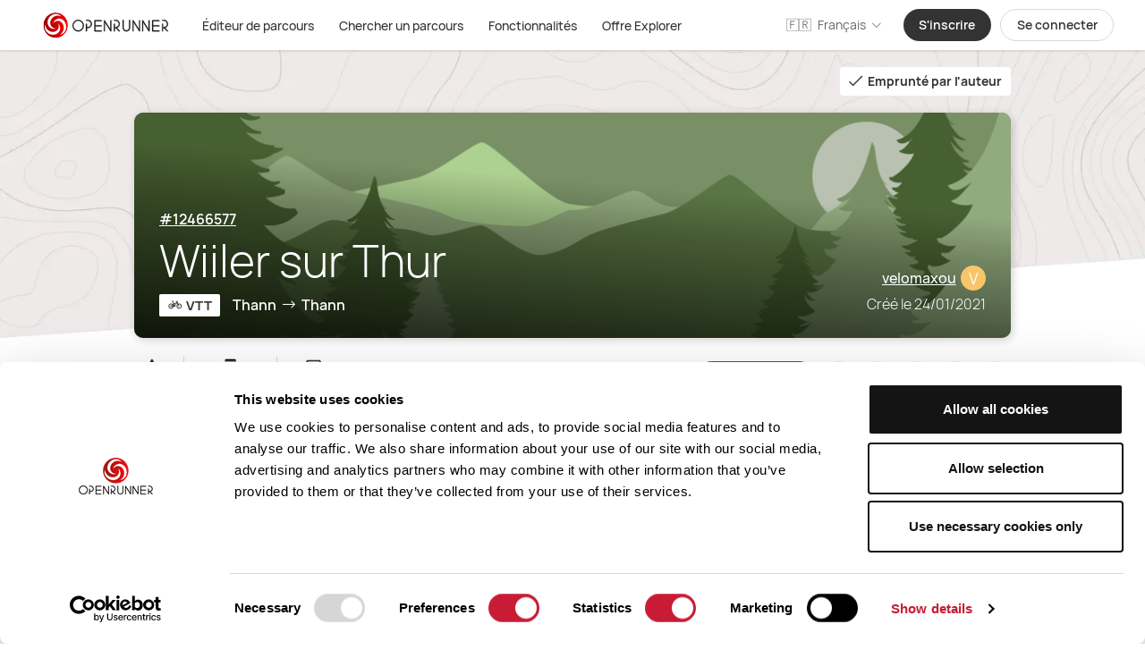

--- FILE ---
content_type: text/html; charset=utf-8
request_url: https://www.openrunner.com/route-details/12466577
body_size: 111600
content:
<!doctype html>
<html data-n-head-ssr lang="fr-FR" data-n-head="%7B%22lang%22:%7B%22ssr%22:%22fr-FR%22%7D%7D">
<head >
  <!-- Global site tag (gtag.js) - Google Analytics -->
  <title>Thann - Wiiler sur Thur | OpenRunner</title><meta data-n-head="ssr" charset="utf-8"><meta data-n-head="ssr" name="theme-color" content="#c81c36"><meta data-n-head="ssr" name="viewport" content="width=device-width, initial-scale=1, maximum-scale=1"><meta data-n-head="ssr" data-hid="og:type" name="og:type" content="website"><meta data-n-head="ssr" data-hid="og:site_name" name="og:site_name" content="OpenRunner"><meta data-n-head="ssr" data-hid="charset" charset="utf-8"><meta data-n-head="ssr" data-hid="mobile-web-app-capable" name="mobile-web-app-capable" content="yes"><meta data-n-head="ssr" data-hid="apple-mobile-web-app-title" name="apple-mobile-web-app-title" content="openrunner"><meta data-n-head="ssr" data-hid="og:title" name="og:title" content="Thann - Wiiler sur Thur | OpenRunner"><meta data-n-head="ssr" data-hid="og:description" name="og:description" content="Découvrez le parcours &#x27;Wiiler sur Thur&#x27; sur OpenRunner ! De quoi profiter des paysages de Thann"><meta data-n-head="ssr" data-hid="og:image" name="og:image" content="https://or-static-files-p1-mz2.s3.fr-par.scw.cloud/openrunner/openrunner_logo_square_200.png"><meta data-n-head="ssr" data-hid="twitter:title" name="twitter:title" content="Thann - Wiiler sur Thur | OpenRunner"><meta data-n-head="ssr" data-hid="twitter:description" name="twitter:description" content="Découvrez le parcours &#x27;Wiiler sur Thur&#x27; sur OpenRunner ! De quoi profiter des paysages de Thann"><meta data-n-head="ssr" data-hid="twitter:image" name="twitter:image" content="https://or-static-files-p1-mz2.s3.fr-par.scw.cloud/openrunner/openrunner_logo_square_200.png"><meta data-n-head="ssr" data-hid="title" name="title" property="og:title" content="Thann - Wiiler sur Thur | OpenRunner"><meta data-n-head="ssr" data-hid="description" name="description" property="og:description" content="Découvrez le parcours &#x27;Wiiler sur Thur&#x27; sur OpenRunner ! De quoi profiter des paysages de Thann"><meta data-n-head="ssr" data-hid="image" name="image" property="og:image" content="https://or-static-files-p1-mz2.s3.fr-par.scw.cloud/openrunner/openrunner_logo_square_200.png"><meta data-n-head="ssr" data-hid="i18n-og" property="og:locale" content="fr_FR"><meta data-n-head="ssr" data-hid="i18n-og-alt-en-US" property="og:locale:alternate" content="en_US"><meta data-n-head="ssr" data-hid="i18n-og-alt-es-ES" property="og:locale:alternate" content="es_ES"><meta data-n-head="ssr" data-hid="i18n-og-alt-it-IT" property="og:locale:alternate" content="it_IT"><link data-n-head="ssr" rel="icon" type="image/png" href="/favicon.png"><link data-n-head="ssr" rel="apple-touch-icon" type="image/png" href="/apple-touch-icon.png"><link data-n-head="ssr" rel="apple-touch-icon" sizes="32x32" href="/favicon-32x32.png"><link data-n-head="ssr" rel="icon shortcut" type="image/x-icon" href="/favicon.ico"><link data-n-head="ssr" data-hid="shortcut-icon" rel="shortcut icon" href="/favicon.ico"><link data-n-head="ssr" rel="manifest" href="/_nuxt/manifest.a2144a85.json" data-hid="manifest"><link data-n-head="ssr" rel="preload" as="image" href="/_nuxt/img/mountain.efb64d1.png"><link data-n-head="ssr" data-hid="i18n-alt-fr" rel="alternate" href="https://www.openrunner.com/route-details/12466577" hreflang="fr"><link data-n-head="ssr" data-hid="i18n-alt-fr-FR" rel="alternate" href="https://www.openrunner.com/route-details/12466577" hreflang="fr-FR"><link data-n-head="ssr" data-hid="i18n-alt-en" rel="alternate" href="https://www.openrunner.com/en/route-details/12466577" hreflang="en"><link data-n-head="ssr" data-hid="i18n-alt-en-US" rel="alternate" href="https://www.openrunner.com/en/route-details/12466577" hreflang="en-US"><link data-n-head="ssr" data-hid="i18n-alt-es" rel="alternate" href="https://www.openrunner.com/es/route-details/12466577" hreflang="es"><link data-n-head="ssr" data-hid="i18n-alt-es-ES" rel="alternate" href="https://www.openrunner.com/es/route-details/12466577" hreflang="es-ES"><link data-n-head="ssr" data-hid="i18n-alt-it" rel="alternate" href="https://www.openrunner.com/it/route-details/12466577" hreflang="it"><link data-n-head="ssr" data-hid="i18n-alt-it-IT" rel="alternate" href="https://www.openrunner.com/it/route-details/12466577" hreflang="it-IT"><link data-n-head="ssr" data-hid="i18n-xd" rel="alternate" href="https://www.openrunner.com/route-details/12466577" hreflang="x-default"><link data-n-head="ssr" data-hid="i18n-can" rel="canonical" href="https://www.openrunner.com/route-details/12466577"><script data-hid="fontawesomekit" data-cookieconsent="necessary" src="https://kit.fontawesome.com/2ea5407091.js" crossorigin="anonymous" defer></script><script data-n-head="ssr" src="https://consent.cookiebot.com/uc.js" id="Cookiebot" data-cbid="c0ccc690-0ed8-4b29-9e01-7d02087acc1a" type="text/javascript" async></script><link rel="preload" href="/_nuxt/2928d2e.js" as="script"><link rel="preload" href="/_nuxt/3787f4b.js" as="script"><link rel="preload" href="/_nuxt/5a552a9.js" as="script"><link rel="preload" href="/_nuxt/887706a.js" as="script"><link rel="preload" href="/_nuxt/014607d.js" as="script"><link rel="preload" href="/_nuxt/d20967f.js" as="script"><link rel="preload" href="/_nuxt/17bf274.js" as="script"><link rel="preload" href="/_nuxt/2f61271.js" as="script"><link rel="preload" href="/_nuxt/5b6b90e.js" as="script"><style data-vue-ssr-id="38dfa7e4:0 0baf3902:0 5d295e65:0 0f2ce4f0:0 1ff4c59c:0 0ba857d3:0 7e56e4e3:0 56b15182:0 396c8287:0 85c5f624:0 77cf3742:0 8e5aed0e:0 50f61936:0 4cc3d5b6:0 a9abea5a:0 e7e93e50:0 4b6ac25a:0 16739b7e:0 6cf798ed:0 88e73846:0 9168efdc:0 55a3f3f9:0 d37e6124:0 90cb17a2:0 12731d9e:0 ec908ce8:0 1cefcbbe:0 0dc341d2:0 36318d13:0 5cf0cdc8:0">#__layout,#__nuxt{height:100%}.c-sliding-pagination{pointer-events:auto;-webkit-user-select:none;-moz-user-select:none;-ms-user-select:none;user-select:none}.c-sliding-pagination__list{margin:0;display:flex;align-items:center;justify-content:center}.c-sliding-pagination__list>:not([hidden])~:not([hidden]){--tw-space-x-reverse:0;margin-right:calc(0.75rem*var(--tw-space-x-reverse));margin-left:calc(0.75rem*(1 - var(--tw-space-x-reverse)))}.c-sliding-pagination__list{padding:0}.c-sliding-pagination__list-element{display:flex;height:2.25rem;width:2.25rem;cursor:pointer;align-items:center;justify-content:center;border-radius:9999px;text-align:center;--tw-text-opacity:1;color:rgba(51,51,51,var(--tw-text-opacity));transition-property:background-color,border-color,color,fill,stroke;transition-timing-function:cubic-bezier(.4,0,.2,1);transition-duration:.15s;transition-duration:.3s}.c-sliding-pagination__list-element:not(.c-sliding-pagination__list-element--disabled):not(.c-sliding-pagination__list-element--active):hover{--tw-bg-opacity:1;background-color:rgba(216,216,216,var(--tw-bg-opacity))}.c-sliding-pagination__list-element:last-of-type{margin-right:0}.c-sliding-pagination__list-element--active{--tw-bg-opacity:1;background-color:rgba(102,102,102,var(--tw-bg-opacity));--tw-text-opacity:1;color:rgba(255,255,255,var(--tw-text-opacity))}.c-sliding-pagination__list-element--active:hover{cursor:default;--tw-text-opacity:1;color:rgba(255,255,255,var(--tw-text-opacity))}.c-sliding-pagination__list-element--disabled{cursor:not-allowed;--tw-text-opacity:1;color:rgba(216,216,216,var(--tw-text-opacity))}.c-sliding-pagination__page{margin:0;padding:0;min-width:20px}.c-sliding-pagination__page[disabled]{pointer-events:none;cursor:not-allowed}.vue-slider-disabled{opacity:.5;cursor:not-allowed}.vue-slider-rail{--tw-bg-opacity:1;background-color:rgba(216,216,216,var(--tw-bg-opacity));border-radius:15px}.vue-slider-process{--tw-bg-opacity:1;background-color:rgba(51,51,51,var(--tw-bg-opacity));border-radius:15px}.vue-slider-mark{z-index:4}.vue-slider-mark:first-child .vue-slider-mark-step,.vue-slider-mark:last-child .vue-slider-mark-step{display:none}.vue-slider-mark-step{width:100%;height:100%;border-radius:50%;--tw-bg-opacity:1;background-color:rgba(51,51,51,var(--tw-bg-opacity));--tw-bg-opacity:0.2}.vue-slider-mark-label{font-size:14px;white-space:nowrap}.vue-slider-dot-handle{cursor:pointer;width:100%;height:100%;border-radius:50%;box-sizing:border-box;box-shadow:1px 1px 2px 1px rgba(0,0,0,.32);--tw-bg-opacity:1;background-color:rgba(51,51,51,var(--tw-bg-opacity))}.vue-slider-dot-handle-focus{box-shadow:0 0 1px 2px rgba(0,0,0,.32)}.vue-slider-dot-handle-disabled{cursor:not-allowed;--tw-bg-opacity:1;background-color:rgba(255,255,255,var(--tw-bg-opacity))}.vue-slider-dot-tooltip-inner{font-size:14px;white-space:nowrap;padding:2px 5px;min-width:20px;text-align:center;border-radius:5px;box-sizing:content-box;--tw-border-opacity:1;border-color:rgba(51,51,51,var(--tw-border-opacity));--tw-bg-opacity:1;background-color:rgba(51,51,51,var(--tw-bg-opacity));--tw-text-opacity:1;color:rgba(255,255,255,var(--tw-text-opacity))}.vue-slider-dot-tooltip-inner:after{content:"";position:absolute}.vue-slider-dot-tooltip-inner-top:after{top:100%;left:50%;transform:translate(-50%);height:0;width:0;border:5px solid transparent;border-top-color:inherit}.vue-slider-dot-tooltip-inner-bottom:after{bottom:100%;left:50%;transform:translate(-50%);height:0;width:0;border:5px solid transparent;border-bottom-color:inherit}.vue-slider-dot-tooltip-inner-left:after{left:100%;top:50%;transform:translateY(-50%);height:0;width:0;border:5px solid transparent;border-left-color:inherit}.vue-slider-dot-tooltip-inner-right:after{right:100%;top:50%;transform:translateY(-50%);height:0;width:0;border:5px solid transparent;border-right-color:inherit}.vue-slider-dot-tooltip-wrapper{opacity:0;transition:all .3s}.vue-slider-dot-tooltip-wrapper-show{opacity:1}.vue-slider-mark:last-of-type .vue-slider-mark-label:last-of-type{transform:translateX(-75%)!important}.vm--overlay{--tw-bg-opacity:1!important;background-color:rgba(51,51,51,var(--tw-bg-opacity))!important;--tw-bg-opacity:0.7!important}.vm--modal{overflow-y:auto!important;display:flex}.modal-desktop-screen,.vm--modal:not(.modal-small-screen){border-radius:1rem!important}.modal-desktop-screen{max-height:90vh}.vm--modal.modal-small-screen{border-radius:0!important;top:0!important;left:0!important;width:100vw!important;height:100%!important}.explorer-modal{--tw-bg-opacity:1!important;background-color:rgba(28,28,28,var(--tw-bg-opacity))!important}

/*! tailwindcss v2.2.17 | MIT License | https://tailwindcss.com*/

/*! modern-normalize v1.1.0 | MIT License | https://github.com/sindresorhus/modern-normalize */html{-moz-tab-size:4;-o-tab-size:4;tab-size:4;line-height:1.15;-webkit-text-size-adjust:100%}body{margin:0;font-family:system-ui,-apple-system,Segoe UI,Roboto,Ubuntu,Cantarell,Noto Sans,sans-serif,"Segoe UI",Helvetica,Arial,"Apple Color Emoji","Segoe UI Emoji"}hr{height:0;color:inherit}abbr[title]{-webkit-text-decoration:underline dotted;text-decoration:underline dotted}b,strong{font-weight:bolder}code,kbd,pre,samp{font-family:ui-monospace,SFMono-Regular,Consolas,"Liberation Mono",Menlo,monospace;font-size:1em}small{font-size:80%}sub,sup{font-size:75%;line-height:0;position:relative;vertical-align:baseline}sub{bottom:-.25em}sup{top:-.5em}table{text-indent:0;border-color:inherit}button,input,optgroup,select,textarea{font-family:inherit;font-size:100%;line-height:1.15;margin:0}button,select{text-transform:none}[type=button],[type=reset],[type=submit],button{-webkit-appearance:button}::-moz-focus-inner{border-style:none;padding:0}legend{padding:0}progress{vertical-align:baseline}::-webkit-inner-spin-button,::-webkit-outer-spin-button{height:auto}[type=search]{-webkit-appearance:textfield;outline-offset:-2px}::-webkit-search-decoration{-webkit-appearance:none}::-webkit-file-upload-button{-webkit-appearance:button;font:inherit}summary{display:list-item}blockquote,dd,dl,figure,h1,h2,h3,h4,h5,h6,hr,p,pre{margin:0}button{background-color:transparent;background-image:none}fieldset,ol,ul{margin:0;padding:0}html{font-family:ui-sans-serif,system-ui,-apple-system,Segoe UI,Roboto,Ubuntu,Cantarell,Noto Sans,sans-serif,BlinkMacSystemFont,"Segoe UI","Helvetica Neue",Arial,"Noto Sans","Apple Color Emoji","Segoe UI Emoji","Segoe UI Symbol","Noto Color Emoji";line-height:1.5}body{font-family:inherit;line-height:inherit}*,:after,:before{box-sizing:border-box;border:0 solid}hr{border-top-width:1px}img{border-style:solid}textarea{resize:vertical}input::-moz-placeholder,textarea::-moz-placeholder{opacity:1;color:#a1a1aa}input:-ms-input-placeholder,textarea:-ms-input-placeholder{opacity:1;color:#a1a1aa}input::placeholder,textarea::placeholder{opacity:1;color:#a1a1aa}[role=button],button{cursor:pointer}h1,h2,h3,h4,h5,h6{font-size:inherit;font-weight:inherit}a{color:inherit;text-decoration:inherit}button,input,optgroup,select,textarea{padding:0;line-height:inherit;color:inherit}code,kbd,pre,samp{font-family:ui-monospace,SFMono-Regular,Menlo,Monaco,Consolas,"Liberation Mono","Courier New",monospace}audio,canvas,embed,iframe,img,object,svg,video{display:block;vertical-align:middle}img,video{max-width:100%;height:auto}[hidden]{display:none}*,:after,:before{border-color:currentColor}.form-checkbox,.form-radio{-webkit-appearance:none;-moz-appearance:none;appearance:none;padding:0;-webkit-print-color-adjust:exact;color-adjust:exact;display:inline-block;vertical-align:middle;background-origin:border-box;-webkit-user-select:none;-moz-user-select:none;-ms-user-select:none;user-select:none;flex-shrink:0;height:1rem;width:1rem;color:#2563eb;background-color:#fff;border-color:#6b7280;border-width:1px}.form-checkbox{border-radius:0}.form-radio{border-radius:100%}.form-checkbox:focus,.form-radio:focus{outline:2px solid transparent;outline-offset:2px;--tw-ring-inset:var(--tw-empty,/*!*/ /*!*/);--tw-ring-offset-width:2px;--tw-ring-offset-color:#fff;--tw-ring-color:#2563eb;--tw-ring-offset-shadow:var(--tw-ring-inset) 0 0 0 var(--tw-ring-offset-width) var(--tw-ring-offset-color);--tw-ring-shadow:var(--tw-ring-inset) 0 0 0 calc(2px + var(--tw-ring-offset-width)) var(--tw-ring-color);box-shadow:var(--tw-ring-offset-shadow),var(--tw-ring-shadow),0 0 transparent;box-shadow:var(--tw-ring-offset-shadow),var(--tw-ring-shadow),var(--tw-shadow,0 0 transparent)}.form-checkbox:checked,.form-radio:checked{border-color:transparent;background-color:currentColor;background-size:100% 100%;background-position:50%;background-repeat:no-repeat}.form-checkbox:checked{background-image:url("data:image/svg+xml;charset=utf-8,%3Csvg viewBox='0 0 16 16' fill='%23fff' xmlns='http://www.w3.org/2000/svg'%3E%3Cpath d='M12.207 4.793a1 1 0 010 1.414l-5 5a1 1 0 01-1.414 0l-2-2a1 1 0 011.414-1.414L6.5 9.086l4.293-4.293a1 1 0 011.414 0z'/%3E%3C/svg%3E")}.form-radio:checked{background-image:url("data:image/svg+xml;charset=utf-8,%3Csvg viewBox='0 0 16 16' fill='%23fff' xmlns='http://www.w3.org/2000/svg'%3E%3Ccircle cx='8' cy='8' r='3'/%3E%3C/svg%3E")}.form-checkbox:checked:focus,.form-checkbox:checked:hover,.form-radio:checked:focus,.form-radio:checked:hover{border-color:transparent;background-color:currentColor}.form-checkbox:indeterminate{background-image:url("data:image/svg+xml;charset=utf-8,%3Csvg xmlns='http://www.w3.org/2000/svg' fill='none' viewBox='0 0 16 16'%3E%3Cpath stroke='%23fff' stroke-linecap='round' stroke-linejoin='round' stroke-width='2' d='M4 8h8'/%3E%3C/svg%3E");border-color:transparent;background-color:currentColor;background-size:100% 100%;background-position:50%;background-repeat:no-repeat}.form-checkbox:indeterminate:focus,.form-checkbox:indeterminate:hover{border-color:transparent;background-color:currentColor}a,abbr,address,article,aside,audio,b,blockquote,body,canvas,caption,center,cite,code,dd,del,details,dfn,div,dl,dt,em,embed,fieldset,figcaption,figure,footer,form,h1,h2,h3,h4,h5,h6,header,hgroup,html,i,iframe,img,ins,kbd,label,legend,li,mark,menu,nav,object,ol,output,p,pre,q,ruby,s,samp,section,small,span,strong,sub,summary,sup,table,tbody,td,tfoot,th,thead,time,tr,u,ul,var,video{margin:0;padding:0;font-size:100%;font:inherit;vertical-align:baseline}article,aside,details,figcaption,figure,footer,header,hgroup,menu,nav,section{display:block}body{line-height:1}ol,ul{list-style:none}blockquote,q{quotes:none}blockquote:after,blockquote:before,q:after,q:before{content:"";content:none}table{border-collapse:collapse;border-spacing:0}body,html{height:100%}@font-face{font-family:"Brush";src:local(Citizen-Brush),url(/_nuxt/fonts/Citizen-Brush.fc949c1.otf) format("opentype");font-weight:300;font-style:normal;font-stretch:normal;font-display:swap}@font-face{font-family:Manrope;src:local(Manrope-Light),url(/_nuxt/fonts/Manrope-Light.a203221.woff2) format("woff2"),url(/_nuxt/fonts/Manrope-Light.069b2d2.woff) format("woff"),url(/_nuxt/fonts/Manrope-Light.8a28ab7.ttf) format("truetype");font-weight:300;font-style:normal;font-stretch:normal;font-display:swap}@font-face{font-family:Manrope;src:local(Manrope-Regular),url(/_nuxt/fonts/Manrope-Regular.68b5cdc.woff2) format("woff2"),url(/_nuxt/fonts/Manrope-Regular.35d7bee.woff) format("woff"),url(/_nuxt/fonts/Manrope-Regular.a9faa3e.ttf) format("truetype");font-weight:400;font-style:normal;font-stretch:normal;font-display:swap}@font-face{font-family:Manrope;src:local(Manrope-Medium),url(/_nuxt/fonts/Manrope-Medium.1b84502.woff2) format("woff2"),url(/_nuxt/fonts/Manrope-Medium.bd7c3f3.woff) format("woff"),url(/_nuxt/fonts/Manrope-Medium.9846b3d.ttf) format("truetype");font-weight:500;font-style:normal;font-stretch:normal;font-display:swap}@font-face{font-family:Manrope;src:local(Manrope-SemiBold),url(/_nuxt/fonts/Manrope-SemiBold.27e49c6.woff2) format("woff2"),url(/_nuxt/fonts/Manrope-SemiBold.b85ee8e.woff) format("woff"),url(/_nuxt/fonts/Manrope-SemiBold.e03737a.ttf) format("truetype");font-weight:600;font-style:normal;font-stretch:normal;font-display:swap}@font-face{font-family:Manrope;src:local(Manrope-Bold),url(/_nuxt/fonts/Manrope-Bold.88015d8.woff2) format("woff2"),url(/_nuxt/fonts/Manrope-Bold.b919e67.woff) format("woff"),url(/_nuxt/fonts/Manrope-Bold.98ea53a.ttf) format("truetype");font-weight:700;font-style:normal;font-stretch:normal;font-display:swap}@font-face{font-family:Manrope;src:local(Manrope-ExtraBold),url(/_nuxt/fonts/Manrope-ExtraBold.99d269a.woff2) format("woff2"),url(/_nuxt/fonts/Manrope-ExtraBold.52065b4.woff) format("woff"),url(/_nuxt/fonts/Manrope-ExtraBold.9a4548b.ttf) format("truetype");font-weight:800;font-style:normal;font-stretch:normal;font-display:swap}.or-editor,html{font-size:14px;line-height:21px;font-family:Manrope,sans-serif;font-display:swap}.font-brush{font-family:"Brush";font-display:swap}h1{font-size:30px;line-height:40px}h2{font-size:20px;line-height:30px}h3{font-size:18px;line-height:25px}h4{font-size:14px;line-height:20px}input[type=number]::-webkit-inner-spin-button,input[type=number]::-webkit-outer-spin-button{-webkit-appearance:none;margin:0}input[type=number]{-moz-appearance:textfield}input:-webkit-autofill,input:-webkit-autofill:focus,input:-webkit-autofill:hover,select:-webkit-autofill,select:-webkit-autofill:focus,select:-webkit-autofill:hover,textarea:-webkit-autofill,textarea:-webkit-autofill:focus,textarea:-webkit-autofill:hover{-webkit-box-shadow:0 0 0 1000px #fff inset;-webkit-transition:#fff 5000s ease-in-out 0s;transition:#fff 5000s ease-in-out 0s}.pointer-events-none{pointer-events:none}.visible{visibility:visible}.static{position:static}.fixed{position:fixed}.absolute{position:absolute}.relative{position:relative}.sticky{position:-webkit-sticky;position:sticky}.inset-1\/4{top:25%;right:25%;bottom:25%;left:25%}.inset-x-0{left:0;right:0}.top-0{top:0}.top-1{top:.25rem}.top-2{top:.5rem}.top-3{top:.75rem}.top-4{top:1rem}.top-5{top:1.25rem}.top-6{top:1.5rem}.top-8{top:2rem}.top-10{top:2.5rem}.top-14{top:3.5rem}.top-16{top:4rem}.top-20{top:5rem}.top-24{top:6rem}.top-28{top:7rem}.top-64{top:16rem}.top-72{top:18rem}.top-0\.5{top:.125rem}.top-1\.5{top:.375rem}.top-2\.5{top:.625rem}.top-3\.5{top:.875rem}.-top-1{top:-.25rem}.-top-2{top:-.5rem}.-top-3{top:-.75rem}.-top-4{top:-1rem}.-top-8{top:-2rem}.-top-28{top:-7rem}.-top-1\.5{top:-.375rem}.top-1\/2{top:50%}.top-full{top:100%}.right-0{right:0}.right-1{right:.25rem}.right-2{right:.5rem}.right-3{right:.75rem}.right-4{right:1rem}.right-6{right:1.5rem}.right-7{right:1.75rem}.right-8{right:2rem}.right-12{right:3rem}.right-14{right:3.5rem}.right-20{right:5rem}.right-24{right:6rem}.right-28{right:7rem}.right-32{right:8rem}.right-2\.5{right:.625rem}.-right-1{right:-.25rem}.-right-2{right:-.5rem}.-right-3{right:-.75rem}.-right-4{right:-1rem}.-right-5{right:-1.25rem}.-right-6{right:-1.5rem}.-right-7{right:-1.75rem}.-right-8{right:-2rem}.bottom-0{bottom:0}.bottom-1{bottom:.25rem}.bottom-2{bottom:.5rem}.bottom-3{bottom:.75rem}.bottom-4{bottom:1rem}.bottom-6{bottom:1.5rem}.bottom-8{bottom:2rem}.bottom-9{bottom:2.25rem}.bottom-10{bottom:2.5rem}.bottom-12{bottom:3rem}.bottom-14{bottom:3.5rem}.bottom-20{bottom:5rem}.bottom-24{bottom:6rem}.bottom-28{bottom:7rem}.bottom-44{bottom:11rem}.bottom-0\.5{bottom:.125rem}.bottom-1\.5{bottom:.375rem}.bottom-2\.5{bottom:.625rem}.-bottom-2{bottom:-.5rem}.-bottom-6{bottom:-1.5rem}.-bottom-8{bottom:-2rem}.-bottom-10{bottom:-2.5rem}.-bottom-2\.5{bottom:-.625rem}.bottom-full{bottom:100%}.left-0{left:0}.left-1{left:.25rem}.left-2{left:.5rem}.left-3{left:.75rem}.left-4{left:1rem}.left-5{left:1.25rem}.left-6{left:1.5rem}.left-7{left:1.75rem}.left-8{left:2rem}.left-9{left:2.25rem}.left-10{left:2.5rem}.left-12{left:3rem}.left-14{left:3.5rem}.left-16{left:4rem}.left-0\.5{left:.125rem}.-left-1{left:-.25rem}.-left-5{left:-1.25rem}.-left-7{left:-1.75rem}.-left-80{left:-20rem}.left-1\/2{left:50%}.left-full{left:100%}.group:hover .group-hover\:top-0{top:0}.z-0{z-index:0}.z-10{z-index:10}.z-20{z-index:20}.z-30{z-index:30}.z-40{z-index:40}.z-45{z-index:45}.z-50{z-index:50}.z-100{z-index:100}.z-500{z-index:500}.z-9000{z-index:9000}.z-9999{z-index:9999}.col-span-2{grid-column:span 2/span 2}.row-span-2{grid-row:span 2/span 2}.row-start-1{grid-row-start:1}.m-0{margin:0}.m-auto{margin:auto}.mx-0{margin-left:0;margin-right:0}.mx-1{margin-left:.25rem;margin-right:.25rem}.mx-2{margin-left:.5rem;margin-right:.5rem}.mx-3{margin-left:.75rem;margin-right:.75rem}.mx-4{margin-left:1rem;margin-right:1rem}.mx-5{margin-left:1.25rem;margin-right:1.25rem}.mx-6{margin-left:1.5rem;margin-right:1.5rem}.mx-7{margin-left:1.75rem;margin-right:1.75rem}.mx-8{margin-left:2rem;margin-right:2rem}.mx-12{margin-left:3rem;margin-right:3rem}.mx-14{margin-left:3.5rem;margin-right:3.5rem}.mx-16{margin-left:4rem;margin-right:4rem}.mx-auto{margin-left:auto;margin-right:auto}.mx-0\.5{margin-left:.125rem;margin-right:.125rem}.mx-1\.5{margin-left:.375rem;margin-right:.375rem}.-mx-2{margin-left:-.5rem;margin-right:-.5rem}.-mx-3{margin-left:-.75rem;margin-right:-.75rem}.-mx-4{margin-left:-1rem;margin-right:-1rem}.-mx-5{margin-left:-1.25rem;margin-right:-1.25rem}.-mx-6{margin-left:-1.5rem;margin-right:-1.5rem}.-mx-8{margin-left:-2rem;margin-right:-2rem}.-mx-16{margin-left:-4rem;margin-right:-4rem}.-mx-20{margin-left:-5rem;margin-right:-5rem}.my-1{margin-top:.25rem;margin-bottom:.25rem}.my-2{margin-top:.5rem;margin-bottom:.5rem}.my-3{margin-top:.75rem;margin-bottom:.75rem}.my-4{margin-top:1rem;margin-bottom:1rem}.my-5{margin-top:1.25rem;margin-bottom:1.25rem}.my-6{margin-top:1.5rem;margin-bottom:1.5rem}.my-7{margin-top:1.75rem;margin-bottom:1.75rem}.my-8{margin-top:2rem;margin-bottom:2rem}.my-10{margin-top:2.5rem;margin-bottom:2.5rem}.my-12{margin-top:3rem;margin-bottom:3rem}.my-14{margin-top:3.5rem;margin-bottom:3.5rem}.my-20{margin-top:5rem;margin-bottom:5rem}.my-24{margin-top:6rem;margin-bottom:6rem}.my-28{margin-top:7rem;margin-bottom:7rem}.my-56{margin-top:14rem;margin-bottom:14rem}.my-auto{margin-top:auto;margin-bottom:auto}.-my-1{margin-top:-.25rem;margin-bottom:-.25rem}.-my-2{margin-top:-.5rem;margin-bottom:-.5rem}.-my-4{margin-top:-1rem;margin-bottom:-1rem}.-my-6{margin-top:-1.5rem;margin-bottom:-1.5rem}.-my-8{margin-top:-2rem;margin-bottom:-2rem}.-my-12{margin-top:-3rem;margin-bottom:-3rem}.-my-24{margin-top:-6rem;margin-bottom:-6rem}.mt-0{margin-top:0}.mt-1{margin-top:.25rem}.mt-2{margin-top:.5rem}.mt-3{margin-top:.75rem}.mt-4{margin-top:1rem}.mt-5{margin-top:1.25rem}.mt-6{margin-top:1.5rem}.mt-8{margin-top:2rem}.mt-9{margin-top:2.25rem}.mt-10{margin-top:2.5rem}.mt-11{margin-top:2.75rem}.mt-12{margin-top:3rem}.mt-14{margin-top:3.5rem}.mt-16{margin-top:4rem}.mt-20{margin-top:5rem}.mt-24{margin-top:6rem}.mt-28{margin-top:7rem}.mt-32{margin-top:8rem}.mt-48{margin-top:12rem}.mt-0\.5{margin-top:.125rem}.mt-1\.5{margin-top:.375rem}.-mt-1{margin-top:-.25rem}.-mt-2{margin-top:-.5rem}.-mt-3{margin-top:-.75rem}.-mt-4{margin-top:-1rem}.-mt-5{margin-top:-1.25rem}.-mt-12{margin-top:-3rem}.-mt-20{margin-top:-5rem}.-mt-32{margin-top:-8rem}.-mt-48{margin-top:-12rem}.-mt-52{margin-top:-13rem}.-mt-64{margin-top:-16rem}.-mt-72{margin-top:-18rem}.-mt-1\.5{margin-top:-.375rem}.mr-0{margin-right:0}.mr-1{margin-right:.25rem}.mr-2{margin-right:.5rem}.mr-3{margin-right:.75rem}.mr-4{margin-right:1rem}.mr-5{margin-right:1.25rem}.mr-6{margin-right:1.5rem}.mr-8{margin-right:2rem}.mr-10{margin-right:2.5rem}.mr-0\.5{margin-right:.125rem}.mr-1\.5{margin-right:.375rem}.-mr-2{margin-right:-.5rem}.-mr-4{margin-right:-1rem}.-mr-16{margin-right:-4rem}.-mr-96{margin-right:-24rem}.mb-0{margin-bottom:0}.mb-1{margin-bottom:.25rem}.mb-2{margin-bottom:.5rem}.mb-3{margin-bottom:.75rem}.mb-4{margin-bottom:1rem}.mb-5{margin-bottom:1.25rem}.mb-6{margin-bottom:1.5rem}.mb-7{margin-bottom:1.75rem}.mb-8{margin-bottom:2rem}.mb-10{margin-bottom:2.5rem}.mb-11{margin-bottom:2.75rem}.mb-12{margin-bottom:3rem}.mb-14{margin-bottom:3.5rem}.mb-20{margin-bottom:5rem}.mb-24{margin-bottom:6rem}.mb-28{margin-bottom:7rem}.mb-32{margin-bottom:8rem}.mb-40{margin-bottom:10rem}.mb-0\.5{margin-bottom:.125rem}.-mb-0{margin-bottom:0}.-mb-2{margin-bottom:-.5rem}.-mb-4{margin-bottom:-1rem}.-mb-6{margin-bottom:-1.5rem}.-mb-10{margin-bottom:-2.5rem}.-mb-12{margin-bottom:-3rem}.-mb-14{margin-bottom:-3.5rem}.-mb-24{margin-bottom:-6rem}.-mb-32{margin-bottom:-8rem}.-mb-36{margin-bottom:-9rem}.-mb-0\.5{margin-bottom:-.125rem}.ml-0{margin-left:0}.ml-1{margin-left:.25rem}.ml-2{margin-left:.5rem}.ml-3{margin-left:.75rem}.ml-4{margin-left:1rem}.ml-6{margin-left:1.5rem}.ml-7{margin-left:1.75rem}.ml-8{margin-left:2rem}.ml-12{margin-left:3rem}.ml-16{margin-left:4rem}.ml-1\.5{margin-left:.375rem}.-ml-1{margin-left:-.25rem}.-ml-2{margin-left:-.5rem}.-ml-3{margin-left:-.75rem}.-ml-4{margin-left:-1rem}.-ml-6{margin-left:-1.5rem}.-ml-10{margin-left:-2.5rem}.-ml-16{margin-left:-4rem}.-ml-32{margin-left:-8rem}.-ml-96{margin-left:-24rem}.block{display:block}.inline-block{display:inline-block}.inline{display:inline}.flex{display:flex}.inline-flex{display:inline-flex}.table{display:table}.grid{display:grid}.hidden{display:none}.group:hover .group-hover\:block{display:block}.group:hover .group-hover\:inline{display:inline}.group:hover .group-hover\:flex{display:flex}.h-0{height:0}.h-1{height:.25rem}.h-2{height:.5rem}.h-3{height:.75rem}.h-4{height:1rem}.h-5{height:1.25rem}.h-6{height:1.5rem}.h-7{height:1.75rem}.h-8{height:2rem}.h-9{height:2.25rem}.h-10{height:2.5rem}.h-11{height:2.75rem}.h-12{height:3rem}.h-14{height:3.5rem}.h-16{height:4rem}.h-20{height:5rem}.h-24{height:6rem}.h-28{height:7rem}.h-32{height:8rem}.h-36{height:9rem}.h-40{height:10rem}.h-44{height:11rem}.h-48{height:12rem}.h-52{height:13rem}.h-56{height:14rem}.h-60{height:15rem}.h-64{height:16rem}.h-72{height:18rem}.h-80{height:20rem}.h-96{height:24rem}.h-2\.5{height:.625rem}.h-full{height:100%}.h-screen{height:100vh}.h-edtior-detail{height:800px}.h-editor-passes{height:550px}.h-explorer-gif{height:28rem}.h-visible-screen{height:100dvh}.max-h-9{max-height:2.25rem}.max-h-56{max-height:14rem}.max-h-96{max-height:24rem}.max-h-full{max-height:100%}.max-h-screen{max-height:100vh}.max-h-popup{max-height:500px}.max-h-media-grid{max-height:600px}.max-h-activities{max-height:33rem}.min-h-0{min-height:0}.min-h-10{min-height:44px}.min-h-24{min-height:88px}.min-h-32{min-height:110px}.min-h-screen{min-height:100vh}.min-h-signin-discover{min-height:200px}.w-0{width:0}.w-1{width:.25rem}.w-2{width:.5rem}.w-3{width:.75rem}.w-4{width:1rem}.w-5{width:1.25rem}.w-6{width:1.5rem}.w-7{width:1.75rem}.w-8{width:2rem}.w-9{width:2.25rem}.w-10{width:2.5rem}.w-11{width:2.75rem}.w-12{width:3rem}.w-14{width:3.5rem}.w-16{width:4rem}.w-20{width:5rem}.w-24{width:6rem}.w-28{width:7rem}.w-32{width:8rem}.w-36{width:9rem}.w-40{width:10rem}.w-44{width:11rem}.w-48{width:12rem}.w-52{width:13rem}.w-56{width:14rem}.w-60{width:15rem}.w-64{width:16rem}.w-72{width:18rem}.w-80{width:20rem}.w-96{width:24rem}.w-auto{width:auto}.w-0\.5{width:.125rem}.w-1\/2{width:50%}.w-1\/3{width:33.333333%}.w-2\/3{width:66.666667%}.w-2\/5{width:40%}.w-3\/5{width:60%}.w-2\/6{width:33.333333%}.w-1\/12{width:8.333333%}.w-11\/12{width:91.666667%}.w-full{width:100%}.w-screen{width:100vw}.w-max{width:-webkit-max-content;width:-moz-max-content;width:max-content}.w-profile-menu{width:300px}.w-invoice-table{width:800px}.w-filter{width:500px}.w-search-result{width:460px}.w-search-desktop-filter{width:400px}.w-explorer-gif{width:18rem}.min-w-0{min-width:0}.min-w-full{min-width:100%}.min-w-counter{min-width:18px}.min-w-table-sm{min-width:40px}.min-w-table-md{min-width:90px}.min-w-private-search{min-width:350px}.max-w-xs{max-width:20rem}.max-w-sm{max-width:24rem}.max-w-md{max-width:28rem}.max-w-lg{max-width:32rem}.max-w-xl{max-width:36rem}.max-w-2xl{max-width:42rem}.max-w-3xl{max-width:48rem}.max-w-4xl{max-width:56rem}.max-w-5xl{max-width:64rem}.max-w-6xl{max-width:72rem}.max-w-7xl{max-width:80rem}.max-w-full{max-width:100%}.max-w-home,.max-w-media-swiper{max-width:1200px}.max-w-list-content{max-width:1084px}.max-w-route-details{max-width:70rem}.max-w-signup{max-width:34rem}.max-w-user-account{max-width:8rem}.max-w-xxs{max-width:17rem}.max-w-user-tooltip{max-width:370px}.flex-1{flex:1 1 0%}.flex-2{flex:2 2 0%}.flex-3{flex:3 3 0%}.flex-4{flex:4 4 0%}.flex-5{flex:5 5 0%}.flex-6{flex:6 6 0%}.flex-10{flex:10 10 0%}.flex-shrink-0{flex-shrink:0}.flex-shrink{flex-shrink:1}.flex-grow-0{flex-grow:0}.flex-grow{flex-grow:1}.border-separate{border-collapse:separate}.origin-center{transform-origin:center}.origin-bottom-left{transform-origin:bottom left}.origin-left{transform-origin:left}.origin-top-left{transform-origin:top left}.transform{--tw-translate-x:0;--tw-translate-y:0;--tw-rotate:0;--tw-skew-x:0;--tw-skew-y:0;--tw-scale-x:1;--tw-scale-y:1;transform:translateX(var(--tw-translate-x)) translateY(var(--tw-translate-y)) rotate(var(--tw-rotate)) skewX(var(--tw-skew-x)) skewY(var(--tw-skew-y)) scaleX(var(--tw-scale-x)) scaleY(var(--tw-scale-y))}.-translate-x-1\/2{--tw-translate-x:-50%}.translate-y-2{--tw-translate-y:0.5rem}.translate-y-20{--tw-translate-y:5rem}.translate-y-40{--tw-translate-y:10rem}.-translate-y-4{--tw-translate-y:-1rem}.-translate-y-1\/2{--tw-translate-y:-50%}.-translate-y-3\/4{--tw-translate-y:-75%}.group:hover .group-hover\:translate-y-0{--tw-translate-y:0px}.group:hover .group-hover\:-translate-y-20{--tw-translate-y:-5rem}.rotate-12{--tw-rotate:12deg}.rotate-45{--tw-rotate:45deg}.-rotate-45{--tw-rotate:-45deg}.-rotate-12{--tw-rotate:-12deg}.scale-75{--tw-scale-x:.75;--tw-scale-y:.75}.scale-150{--tw-scale-x:1.5;--tw-scale-y:1.5}@-webkit-keyframes spin{to{transform:rotate(1turn)}}@keyframes spin{to{transform:rotate(1turn)}}@-webkit-keyframes ping{75%,to{transform:scale(2);opacity:0}}@keyframes ping{75%,to{transform:scale(2);opacity:0}}@-webkit-keyframes pulse{50%{opacity:.5}}@keyframes pulse{50%{opacity:.5}}@-webkit-keyframes bounce{0%,to{transform:translateY(-25%);-webkit-animation-timing-function:cubic-bezier(.8,0,1,1);animation-timing-function:cubic-bezier(.8,0,1,1)}50%{transform:none;-webkit-animation-timing-function:cubic-bezier(0,0,.2,1);animation-timing-function:cubic-bezier(0,0,.2,1)}}@keyframes bounce{0%,to{transform:translateY(-25%);-webkit-animation-timing-function:cubic-bezier(.8,0,1,1);animation-timing-function:cubic-bezier(.8,0,1,1)}50%{transform:none;-webkit-animation-timing-function:cubic-bezier(0,0,.2,1);animation-timing-function:cubic-bezier(0,0,.2,1)}}@-webkit-keyframes swing{0%,to{transform:rotate(15deg)}50%{transform:rotate(-15deg)}}@keyframes swing{0%,to{transform:rotate(15deg)}50%{transform:rotate(-15deg)}}@-webkit-keyframes help{0%{transform:scale(.95)}70%{transform:scale(1);box-shadow:0 0 0 10px rgba(28,145,241,0)}to{transform:scale(.95);box-shadow:0 0 0 0 rgba(28,145,241,0)}}@keyframes help{0%{transform:scale(.95)}70%{transform:scale(1);box-shadow:0 0 0 10px rgba(28,145,241,0)}to{transform:scale(.95);box-shadow:0 0 0 0 rgba(28,145,241,0)}}.animate-ping{-webkit-animation:ping 1s cubic-bezier(0,0,.2,1) infinite;animation:ping 1s cubic-bezier(0,0,.2,1) infinite}.animate-pulse{-webkit-animation:pulse 2s cubic-bezier(.4,0,.6,1) infinite;animation:pulse 2s cubic-bezier(.4,0,.6,1) infinite}.animate-help{-webkit-animation:help 2s linear infinite;animation:help 2s linear infinite}.cursor-default{cursor:default}.cursor-pointer{cursor:pointer}.cursor-move{cursor:move}.cursor-not-allowed{cursor:not-allowed}.select-none{-webkit-user-select:none;-moz-user-select:none;-ms-user-select:none;user-select:none}.resize{resize:both}.list-none{list-style-type:none}.list-disc{list-style-type:disc}.appearance-none{-webkit-appearance:none;-moz-appearance:none;appearance:none}.auto-rows-fr{grid-auto-rows:minmax(0,1fr)}.grid-cols-1{grid-template-columns:repeat(1,minmax(0,1fr))}.grid-cols-3{grid-template-columns:repeat(3,minmax(0,1fr))}.flex-row{flex-direction:row}.flex-row-reverse{flex-direction:row-reverse}.flex-col{flex-direction:column}.flex-col-reverse{flex-direction:column-reverse}.flex-wrap{flex-wrap:wrap}.flex-nowrap{flex-wrap:nowrap}.items-start{align-items:flex-start}.items-end{align-items:flex-end}.items-center{align-items:center}.items-stretch{align-items:stretch}.justify-start{justify-content:flex-start}.justify-end{justify-content:flex-end}.justify-center{justify-content:center}.justify-between{justify-content:space-between}.justify-around{justify-content:space-around}.justify-evenly{justify-content:space-evenly}.gap-2{grid-gap:.5rem;gap:.5rem}.gap-4{grid-gap:1rem;gap:1rem}.gap-6{grid-gap:1.5rem;gap:1.5rem}.gap-8{grid-gap:2rem;gap:2rem}.gap-x-1{grid-column-gap:.25rem;-moz-column-gap:.25rem;column-gap:.25rem}.gap-x-2{grid-column-gap:.5rem;-moz-column-gap:.5rem;column-gap:.5rem}.gap-x-3{grid-column-gap:.75rem;-moz-column-gap:.75rem;column-gap:.75rem}.gap-x-4{grid-column-gap:1rem;-moz-column-gap:1rem;column-gap:1rem}.gap-x-5{grid-column-gap:1.25rem;-moz-column-gap:1.25rem;column-gap:1.25rem}.gap-x-7{grid-column-gap:1.75rem;-moz-column-gap:1.75rem;column-gap:1.75rem}.gap-x-8{grid-column-gap:2rem;-moz-column-gap:2rem;column-gap:2rem}.gap-x-10{grid-column-gap:2.5rem;-moz-column-gap:2.5rem;column-gap:2.5rem}.gap-x-12{grid-column-gap:3rem;-moz-column-gap:3rem;column-gap:3rem}.gap-x-16{grid-column-gap:4rem;-moz-column-gap:4rem;column-gap:4rem}.gap-y-1{grid-row-gap:.25rem;row-gap:.25rem}.gap-y-2{grid-row-gap:.5rem;row-gap:.5rem}.gap-y-4{grid-row-gap:1rem;row-gap:1rem}.gap-y-6{grid-row-gap:1.5rem;row-gap:1.5rem}.gap-y-8{grid-row-gap:2rem;row-gap:2rem}.gap-y-10{grid-row-gap:2.5rem;row-gap:2.5rem}.gap-y-1\.5{grid-row-gap:.375rem;row-gap:.375rem}.space-x-0>:not([hidden])~:not([hidden]){--tw-space-x-reverse:0;margin-right:calc(0px*var(--tw-space-x-reverse));margin-left:calc(0px*(1 - var(--tw-space-x-reverse)))}.space-x-1>:not([hidden])~:not([hidden]){--tw-space-x-reverse:0;margin-right:calc(0.25rem*var(--tw-space-x-reverse));margin-left:calc(0.25rem*(1 - var(--tw-space-x-reverse)))}.space-x-2>:not([hidden])~:not([hidden]){--tw-space-x-reverse:0;margin-right:calc(0.5rem*var(--tw-space-x-reverse));margin-left:calc(0.5rem*(1 - var(--tw-space-x-reverse)))}.space-x-3>:not([hidden])~:not([hidden]){--tw-space-x-reverse:0;margin-right:calc(0.75rem*var(--tw-space-x-reverse));margin-left:calc(0.75rem*(1 - var(--tw-space-x-reverse)))}.space-x-4>:not([hidden])~:not([hidden]){--tw-space-x-reverse:0;margin-right:calc(1rem*var(--tw-space-x-reverse));margin-left:calc(1rem*(1 - var(--tw-space-x-reverse)))}.space-x-5>:not([hidden])~:not([hidden]){--tw-space-x-reverse:0;margin-right:calc(1.25rem*var(--tw-space-x-reverse));margin-left:calc(1.25rem*(1 - var(--tw-space-x-reverse)))}.space-x-6>:not([hidden])~:not([hidden]){--tw-space-x-reverse:0;margin-right:calc(1.5rem*var(--tw-space-x-reverse));margin-left:calc(1.5rem*(1 - var(--tw-space-x-reverse)))}.space-x-8>:not([hidden])~:not([hidden]){--tw-space-x-reverse:0;margin-right:calc(2rem*var(--tw-space-x-reverse));margin-left:calc(2rem*(1 - var(--tw-space-x-reverse)))}.space-x-10>:not([hidden])~:not([hidden]){--tw-space-x-reverse:0;margin-right:calc(2.5rem*var(--tw-space-x-reverse));margin-left:calc(2.5rem*(1 - var(--tw-space-x-reverse)))}.space-x-12>:not([hidden])~:not([hidden]){--tw-space-x-reverse:0;margin-right:calc(3rem*var(--tw-space-x-reverse));margin-left:calc(3rem*(1 - var(--tw-space-x-reverse)))}.space-x-14>:not([hidden])~:not([hidden]){--tw-space-x-reverse:0;margin-right:calc(3.5rem*var(--tw-space-x-reverse));margin-left:calc(3.5rem*(1 - var(--tw-space-x-reverse)))}.space-x-16>:not([hidden])~:not([hidden]){--tw-space-x-reverse:0;margin-right:calc(4rem*var(--tw-space-x-reverse));margin-left:calc(4rem*(1 - var(--tw-space-x-reverse)))}.space-x-24>:not([hidden])~:not([hidden]){--tw-space-x-reverse:0;margin-right:calc(6rem*var(--tw-space-x-reverse));margin-left:calc(6rem*(1 - var(--tw-space-x-reverse)))}.space-x-28>:not([hidden])~:not([hidden]){--tw-space-x-reverse:0;margin-right:calc(7rem*var(--tw-space-x-reverse));margin-left:calc(7rem*(1 - var(--tw-space-x-reverse)))}.space-x-36>:not([hidden])~:not([hidden]){--tw-space-x-reverse:0;margin-right:calc(9rem*var(--tw-space-x-reverse));margin-left:calc(9rem*(1 - var(--tw-space-x-reverse)))}.space-x-0\.5>:not([hidden])~:not([hidden]){--tw-space-x-reverse:0;margin-right:calc(0.125rem*var(--tw-space-x-reverse));margin-left:calc(0.125rem*(1 - var(--tw-space-x-reverse)))}.space-x-1\.5>:not([hidden])~:not([hidden]){--tw-space-x-reverse:0;margin-right:calc(0.375rem*var(--tw-space-x-reverse));margin-left:calc(0.375rem*(1 - var(--tw-space-x-reverse)))}.space-x-2\.5>:not([hidden])~:not([hidden]){--tw-space-x-reverse:0;margin-right:calc(0.625rem*var(--tw-space-x-reverse));margin-left:calc(0.625rem*(1 - var(--tw-space-x-reverse)))}.-space-x-1>:not([hidden])~:not([hidden]){--tw-space-x-reverse:0;margin-right:calc(-0.25rem*var(--tw-space-x-reverse));margin-left:calc(-0.25rem*(1 - var(--tw-space-x-reverse)))}.space-y-1>:not([hidden])~:not([hidden]){--tw-space-y-reverse:0;margin-top:calc(0.25rem*(1 - var(--tw-space-y-reverse)));margin-bottom:calc(0.25rem*var(--tw-space-y-reverse))}.space-y-2>:not([hidden])~:not([hidden]){--tw-space-y-reverse:0;margin-top:calc(0.5rem*(1 - var(--tw-space-y-reverse)));margin-bottom:calc(0.5rem*var(--tw-space-y-reverse))}.space-y-3>:not([hidden])~:not([hidden]){--tw-space-y-reverse:0;margin-top:calc(0.75rem*(1 - var(--tw-space-y-reverse)));margin-bottom:calc(0.75rem*var(--tw-space-y-reverse))}.space-y-4>:not([hidden])~:not([hidden]){--tw-space-y-reverse:0;margin-top:calc(1rem*(1 - var(--tw-space-y-reverse)));margin-bottom:calc(1rem*var(--tw-space-y-reverse))}.space-y-5>:not([hidden])~:not([hidden]){--tw-space-y-reverse:0;margin-top:calc(1.25rem*(1 - var(--tw-space-y-reverse)));margin-bottom:calc(1.25rem*var(--tw-space-y-reverse))}.space-y-6>:not([hidden])~:not([hidden]){--tw-space-y-reverse:0;margin-top:calc(1.5rem*(1 - var(--tw-space-y-reverse)));margin-bottom:calc(1.5rem*var(--tw-space-y-reverse))}.space-y-8>:not([hidden])~:not([hidden]){--tw-space-y-reverse:0;margin-top:calc(2rem*(1 - var(--tw-space-y-reverse)));margin-bottom:calc(2rem*var(--tw-space-y-reverse))}.space-y-10>:not([hidden])~:not([hidden]){--tw-space-y-reverse:0;margin-top:calc(2.5rem*(1 - var(--tw-space-y-reverse)));margin-bottom:calc(2.5rem*var(--tw-space-y-reverse))}.space-y-12>:not([hidden])~:not([hidden]){--tw-space-y-reverse:0;margin-top:calc(3rem*(1 - var(--tw-space-y-reverse)));margin-bottom:calc(3rem*var(--tw-space-y-reverse))}.space-y-14>:not([hidden])~:not([hidden]){--tw-space-y-reverse:0;margin-top:calc(3.5rem*(1 - var(--tw-space-y-reverse)));margin-bottom:calc(3.5rem*var(--tw-space-y-reverse))}.space-y-16>:not([hidden])~:not([hidden]){--tw-space-y-reverse:0;margin-top:calc(4rem*(1 - var(--tw-space-y-reverse)));margin-bottom:calc(4rem*var(--tw-space-y-reverse))}.space-y-24>:not([hidden])~:not([hidden]){--tw-space-y-reverse:0;margin-top:calc(6rem*(1 - var(--tw-space-y-reverse)));margin-bottom:calc(6rem*var(--tw-space-y-reverse))}.space-y-1\.5>:not([hidden])~:not([hidden]){--tw-space-y-reverse:0;margin-top:calc(0.375rem*(1 - var(--tw-space-y-reverse)));margin-bottom:calc(0.375rem*var(--tw-space-y-reverse))}.space-y-2\.5>:not([hidden])~:not([hidden]){--tw-space-y-reverse:0;margin-top:calc(0.625rem*(1 - var(--tw-space-y-reverse)));margin-bottom:calc(0.625rem*var(--tw-space-y-reverse))}.self-start{align-self:flex-start}.self-end{align-self:flex-end}.self-center{align-self:center}.self-stretch{align-self:stretch}.justify-self-center{justify-self:center}.overflow-auto{overflow:auto}.overflow-hidden{overflow:hidden}.overflow-visible{overflow:visible}.overflow-scroll{overflow:scroll}.overflow-y-hidden{overflow-y:hidden}.overflow-x-scroll{overflow-x:scroll}.overflow-y-scroll{overflow-y:scroll}.truncate{overflow:hidden;white-space:nowrap}.overflow-ellipsis,.truncate{text-overflow:ellipsis}.whitespace-normal{white-space:normal}.whitespace-nowrap{white-space:nowrap}.whitespace-pre-line{white-space:pre-line}.whitespace-pre-wrap{white-space:pre-wrap}.break-all{word-break:break-all}.rounded-sm{border-radius:.125rem}.rounded{border-radius:.25rem}.rounded-md{border-radius:.375rem}.rounded-lg{border-radius:.5rem}.rounded-xl{border-radius:.75rem}.rounded-2xl{border-radius:1rem}.rounded-3xl{border-radius:1.5rem}.rounded-full{border-radius:9999px}.rounded-4xl{border-radius:2rem}.hover\:rounded-md:hover{border-radius:.375rem}.hover\:rounded-xl:hover{border-radius:.75rem}.rounded-t-md{border-top-left-radius:.375rem;border-top-right-radius:.375rem}.rounded-t-lg{border-top-left-radius:.5rem;border-top-right-radius:.5rem}.rounded-t-xl{border-top-left-radius:.75rem;border-top-right-radius:.75rem}.rounded-t-2xl{border-top-left-radius:1rem;border-top-right-radius:1rem}.rounded-t-3xl{border-top-left-radius:1.5rem;border-top-right-radius:1.5rem}.rounded-r-lg{border-top-right-radius:.5rem;border-bottom-right-radius:.5rem}.rounded-r-xl{border-top-right-radius:.75rem;border-bottom-right-radius:.75rem}.rounded-b-md{border-bottom-right-radius:.375rem;border-bottom-left-radius:.375rem}.rounded-b-lg{border-bottom-right-radius:.5rem;border-bottom-left-radius:.5rem}.rounded-b-xl{border-bottom-right-radius:.75rem}.rounded-b-xl,.rounded-l-xl{border-bottom-left-radius:.75rem}.rounded-l-xl{border-top-left-radius:.75rem}.last\:rounded-b-lg:last-child{border-bottom-right-radius:.5rem;border-bottom-left-radius:.5rem}.rounded-tl{border-top-left-radius:.25rem}.rounded-tl-3xl{border-top-left-radius:1.5rem}.rounded-tr{border-top-right-radius:.25rem}.rounded-tr-lg{border-top-right-radius:.5rem}.rounded-tr-xl{border-top-right-radius:.75rem}.rounded-bl-lg{border-bottom-left-radius:.5rem}.rounded-bl-3xl{border-bottom-left-radius:1.5rem}.border-0{border-width:0}.border-2{border-width:2px}.border-4{border-width:4px}.border{border-width:1px}.hover\:border-4:hover{border-width:4px}.hover\:border:hover{border-width:1px}.border-t-2{border-top-width:2px}.border-t{border-top-width:1px}.border-r{border-right-width:1px}.border-b-2{border-bottom-width:2px}.border-b-4{border-bottom-width:4px}.border-b{border-bottom-width:1px}.border-l-4{border-left-width:4px}.border-l{border-left-width:1px}.last\:border-b-0:last-child{border-bottom-width:0}.border-solid{border-style:solid}.border-dashed{border-style:dashed}.border-dotted{border-style:dotted}.border-none{border-style:none}.border-transparent{border-color:transparent}.border-black{--tw-border-opacity:1;border-color:rgba(51,51,51,var(--tw-border-opacity))}.border-white{--tw-border-opacity:1;border-color:rgba(255,255,255,var(--tw-border-opacity))}.border-blue-help{--tw-border-opacity:1;border-color:rgba(28,145,241,var(--tw-border-opacity))}.border-gray-1{--tw-border-opacity:1;border-color:rgba(152,152,152,var(--tw-border-opacity))}.border-gray-2{--tw-border-opacity:1;border-color:rgba(216,216,216,var(--tw-border-opacity))}.border-gray-3{--tw-border-opacity:1;border-color:rgba(239,239,239,var(--tw-border-opacity))}.border-gray-4{--tw-border-opacity:1;border-color:rgba(252,250,250,var(--tw-border-opacity))}.border-gray-brown{--tw-border-opacity:1;border-color:rgba(102,102,102,var(--tw-border-opacity))}.border-label-route-blue{--tw-border-opacity:1;border-color:rgba(1,119,191,var(--tw-border-opacity))}.border-red{--tw-border-opacity:1;border-color:rgba(200,28,54,var(--tw-border-opacity))}.checked\:border-black:checked{--tw-border-opacity:1;border-color:rgba(51,51,51,var(--tw-border-opacity))}.checked\:border-red:checked{--tw-border-opacity:1;border-color:rgba(200,28,54,var(--tw-border-opacity))}.hover\:border-transparent:hover{border-color:transparent}.hover\:border-black:hover{--tw-border-opacity:1;border-color:rgba(51,51,51,var(--tw-border-opacity))}.hover\:border-gray-1:hover{--tw-border-opacity:1;border-color:rgba(152,152,152,var(--tw-border-opacity))}.hover\:border-gray-2:hover{--tw-border-opacity:1;border-color:rgba(216,216,216,var(--tw-border-opacity))}.hover\:border-gray-hover:hover{--tw-border-opacity:1;border-color:rgba(221,221,221,var(--tw-border-opacity))}.border-opacity-10{--tw-border-opacity:0.1}.border-opacity-20{--tw-border-opacity:0.2}.border-opacity-50{--tw-border-opacity:0.5}.bg-transparent{background-color:transparent}.bg-black{--tw-bg-opacity:1;background-color:rgba(51,51,51,var(--tw-bg-opacity))}.bg-black-hover{--tw-bg-opacity:1;background-color:rgba(28,28,28,var(--tw-bg-opacity))}.bg-white{--tw-bg-opacity:1;background-color:rgba(255,255,255,var(--tw-bg-opacity))}.bg-green{--tw-bg-opacity:1;background-color:rgba(78,245,66,var(--tw-bg-opacity))}.bg-green-success{--tw-bg-opacity:1;background-color:rgba(187,213,159,var(--tw-bg-opacity))}.bg-green-text-success{--tw-bg-opacity:1;background-color:rgba(83,105,59,var(--tw-bg-opacity))}.bg-green-explorer{--tw-bg-opacity:1;background-color:rgba(94,200,144,var(--tw-bg-opacity))}.bg-discount{--tw-bg-opacity:1;background-color:rgba(221,65,50,var(--tw-bg-opacity))}.bg-green-summit-done{--tw-bg-opacity:1;background-color:rgba(0,175,25,var(--tw-bg-opacity))}.bg-blue-summit-planned{--tw-bg-opacity:1;background-color:rgba(65,203,245,var(--tw-bg-opacity))}.bg-blue-100{--tw-bg-opacity:1;background-color:rgba(219,234,254,var(--tw-bg-opacity))}.bg-blue-help{--tw-bg-opacity:1;background-color:rgba(28,145,241,var(--tw-bg-opacity))}.bg-gray-1{--tw-bg-opacity:1;background-color:rgba(152,152,152,var(--tw-bg-opacity))}.bg-gray-2{--tw-bg-opacity:1;background-color:rgba(216,216,216,var(--tw-bg-opacity))}.bg-gray-3{--tw-bg-opacity:1;background-color:rgba(239,239,239,var(--tw-bg-opacity))}.bg-gray-4{--tw-bg-opacity:1;background-color:rgba(252,250,250,var(--tw-bg-opacity))}.bg-gray-brown{--tw-bg-opacity:1;background-color:rgba(102,102,102,var(--tw-bg-opacity))}.bg-gray-btn{--tw-bg-opacity:1;background-color:rgba(241,239,239,var(--tw-bg-opacity))}.bg-gray-hover{--tw-bg-opacity:1;background-color:rgba(221,221,221,var(--tw-bg-opacity))}.bg-gred-3{--tw-bg-opacity:1;background-color:rgba(242,239,239,var(--tw-bg-opacity))}.bg-gred-4{--tw-bg-opacity:1;background-color:rgba(243,239,239,var(--tw-bg-opacity))}.bg-label-route-blue{--tw-bg-opacity:1;background-color:rgba(1,119,191,var(--tw-bg-opacity))}.bg-disabled{--tw-bg-opacity:1;background-color:rgba(204,204,204,var(--tw-bg-opacity))}.bg-red{--tw-bg-opacity:1;background-color:rgba(200,28,54,var(--tw-bg-opacity))}.bg-red-light{background-color:rgba(216,26,26,.4)}.hover\:bg-black:hover{--tw-bg-opacity:1;background-color:rgba(51,51,51,var(--tw-bg-opacity))}.hover\:bg-black-hover:hover{--tw-bg-opacity:1;background-color:rgba(28,28,28,var(--tw-bg-opacity))}.hover\:bg-white:hover{--tw-bg-opacity:1;background-color:rgba(255,255,255,var(--tw-bg-opacity))}.hover\:bg-blue-help:hover{--tw-bg-opacity:1;background-color:rgba(28,145,241,var(--tw-bg-opacity))}.hover\:bg-gray-2:hover{--tw-bg-opacity:1;background-color:rgba(216,216,216,var(--tw-bg-opacity))}.hover\:bg-gray-3:hover{--tw-bg-opacity:1;background-color:rgba(239,239,239,var(--tw-bg-opacity))}.hover\:bg-gray-4:hover{--tw-bg-opacity:1;background-color:rgba(252,250,250,var(--tw-bg-opacity))}.hover\:bg-gray-brown:hover{--tw-bg-opacity:1;background-color:rgba(102,102,102,var(--tw-bg-opacity))}.hover\:bg-gray-hover:hover{--tw-bg-opacity:1;background-color:rgba(221,221,221,var(--tw-bg-opacity))}.hover\:bg-disabled:hover{--tw-bg-opacity:1;background-color:rgba(204,204,204,var(--tw-bg-opacity))}.hover\:bg-red:hover{--tw-bg-opacity:1;background-color:rgba(200,28,54,var(--tw-bg-opacity))}.hover\:bg-red-hover:hover{--tw-bg-opacity:1;background-color:rgba(190,2,0,var(--tw-bg-opacity))}.focus\:bg-white:focus{--tw-bg-opacity:1;background-color:rgba(255,255,255,var(--tw-bg-opacity))}.bg-opacity-0{--tw-bg-opacity:0}.bg-opacity-10{--tw-bg-opacity:0.1}.bg-opacity-20{--tw-bg-opacity:0.2}.bg-opacity-30{--tw-bg-opacity:0.3}.bg-opacity-40{--tw-bg-opacity:0.4}.bg-opacity-50{--tw-bg-opacity:0.5}.bg-opacity-60{--tw-bg-opacity:0.6}.bg-opacity-70{--tw-bg-opacity:0.7}.bg-opacity-75{--tw-bg-opacity:0.75}.bg-opacity-80{--tw-bg-opacity:0.8}.bg-opacity-90{--tw-bg-opacity:0.9}.bg-opacity-95{--tw-bg-opacity:0.95}.bg-opacity-100{--tw-bg-opacity:1}.hover\:bg-opacity-20:hover{--tw-bg-opacity:0.2}.hover\:bg-opacity-50:hover{--tw-bg-opacity:0.5}.hover\:bg-opacity-80:hover{--tw-bg-opacity:0.8}.bg-gradient-to-t{background-image:linear-gradient(0deg,var(--tw-gradient-stops))}.bg-gradient-to-r{background-image:linear-gradient(90deg,var(--tw-gradient-stops))}.bg-gradient-to-b{background-image:linear-gradient(180deg,var(--tw-gradient-stops))}.bg-gradient-to-l{background-image:linear-gradient(270deg,var(--tw-gradient-stops))}.from-black{--tw-gradient-from:#333;--tw-gradient-stops:var(--tw-gradient-from),var(--tw-gradient-to,rgba(51,51,51,0))}.from-white{--tw-gradient-from:#fff;--tw-gradient-stops:var(--tw-gradient-from),var(--tw-gradient-to,hsla(0,0%,100%,0))}.from-gray-brush{--tw-gradient-from:#7e9a87;--tw-gradient-stops:var(--tw-gradient-from),var(--tw-gradient-to,rgba(126,154,135,0))}.from-gray-brown{--tw-gradient-from:#666;--tw-gradient-stops:var(--tw-gradient-from),var(--tw-gradient-to,hsla(0,0%,40%,0))}.via-transparent{--tw-gradient-stops:var(--tw-gradient-from),transparent,var(--tw-gradient-to,transparent)}.via-white{--tw-gradient-stops:var(--tw-gradient-from),#fff,var(--tw-gradient-to,hsla(0,0%,100%,0))}.to-transparent{--tw-gradient-to:transparent}.bg-cover{background-size:cover}.bg-contain{background-size:contain}.bg-clip-padding{background-clip:padding-box}.bg-bottom{background-position:bottom}.bg-center{background-position:50%}.bg-left{background-position:0}.bg-right{background-position:100%}.bg-top{background-position:top}.bg-no-repeat{background-repeat:no-repeat}.fill-current{fill:currentColor}.stroke-current{stroke:currentColor}.object-contain{-o-object-fit:contain;object-fit:contain}.object-cover{-o-object-fit:cover;object-fit:cover}.object-scale-down{-o-object-fit:scale-down;object-fit:scale-down}.object-center{-o-object-position:center;object-position:center}.object-left{-o-object-position:left;object-position:left}.object-right{-o-object-position:right;object-position:right}.p-0{padding:0}.p-1{padding:.25rem}.p-2{padding:.5rem}.p-3{padding:.75rem}.p-4{padding:1rem}.p-5{padding:1.25rem}.p-6{padding:1.5rem}.p-7{padding:1.75rem}.p-8{padding:2rem}.p-10{padding:2.5rem}.p-11{padding:2.75rem}.p-0\.5{padding:.125rem}.px-1{padding-left:.25rem;padding-right:.25rem}.px-2{padding-left:.5rem;padding-right:.5rem}.px-3{padding-left:.75rem;padding-right:.75rem}.px-4{padding-left:1rem;padding-right:1rem}.px-5{padding-left:1.25rem;padding-right:1.25rem}.px-6{padding-left:1.5rem;padding-right:1.5rem}.px-7{padding-left:1.75rem;padding-right:1.75rem}.px-8{padding-left:2rem;padding-right:2rem}.px-9{padding-left:2.25rem;padding-right:2.25rem}.px-10{padding-left:2.5rem;padding-right:2.5rem}.px-11{padding-left:2.75rem;padding-right:2.75rem}.px-12{padding-left:3rem;padding-right:3rem}.px-14{padding-left:3.5rem;padding-right:3.5rem}.px-16{padding-left:4rem;padding-right:4rem}.px-20{padding-left:5rem;padding-right:5rem}.px-28{padding-left:7rem;padding-right:7rem}.px-96{padding-left:24rem;padding-right:24rem}.px-1\.5{padding-left:.375rem;padding-right:.375rem}.py-0{padding-top:0;padding-bottom:0}.py-1{padding-top:.25rem;padding-bottom:.25rem}.py-2{padding-top:.5rem;padding-bottom:.5rem}.py-3{padding-top:.75rem;padding-bottom:.75rem}.py-4{padding-top:1rem;padding-bottom:1rem}.py-5{padding-top:1.25rem;padding-bottom:1.25rem}.py-6{padding-top:1.5rem;padding-bottom:1.5rem}.py-7{padding-top:1.75rem;padding-bottom:1.75rem}.py-8{padding-top:2rem;padding-bottom:2rem}.py-9{padding-top:2.25rem;padding-bottom:2.25rem}.py-10{padding-top:2.5rem;padding-bottom:2.5rem}.py-12{padding-top:3rem;padding-bottom:3rem}.py-14{padding-top:3.5rem;padding-bottom:3.5rem}.py-16{padding-top:4rem;padding-bottom:4rem}.py-20{padding-top:5rem;padding-bottom:5rem}.py-24{padding-top:6rem;padding-bottom:6rem}.py-28{padding-top:7rem;padding-bottom:7rem}.py-36{padding-top:9rem;padding-bottom:9rem}.py-56{padding-top:14rem;padding-bottom:14rem}.py-64{padding-top:16rem;padding-bottom:16rem}.py-0\.5{padding-top:.125rem;padding-bottom:.125rem}.py-1\.5{padding-top:.375rem;padding-bottom:.375rem}.py-2\.5{padding-top:.625rem;padding-bottom:.625rem}.pt-0{padding-top:0}.pt-1{padding-top:.25rem}.pt-2{padding-top:.5rem}.pt-3{padding-top:.75rem}.pt-4{padding-top:1rem}.pt-5{padding-top:1.25rem}.pt-6{padding-top:1.5rem}.pt-7{padding-top:1.75rem}.pt-8{padding-top:2rem}.pt-10{padding-top:2.5rem}.pt-12{padding-top:3rem}.pt-14{padding-top:3.5rem}.pt-16{padding-top:4rem}.pt-20{padding-top:5rem}.pt-24{padding-top:6rem}.pt-28{padding-top:7rem}.pt-32{padding-top:8rem}.pt-40{padding-top:10rem}.pt-48{padding-top:12rem}.pt-56{padding-top:14rem}.pt-64{padding-top:16rem}.pt-72{padding-top:18rem}.pt-80{padding-top:20rem}.pt-0\.5{padding-top:.125rem}.pt-2\.5{padding-top:.625rem}.pt-3\.5{padding-top:.875rem}.pr-1{padding-right:.25rem}.pr-2{padding-right:.5rem}.pr-3{padding-right:.75rem}.pr-4{padding-right:1rem}.pr-5{padding-right:1.25rem}.pr-6{padding-right:1.5rem}.pr-7{padding-right:1.75rem}.pr-8{padding-right:2rem}.pr-11{padding-right:2.75rem}.pr-12{padding-right:3rem}.pr-40{padding-right:10rem}.pr-2\.5{padding-right:.625rem}.pb-0{padding-bottom:0}.pb-1{padding-bottom:.25rem}.pb-2{padding-bottom:.5rem}.pb-3{padding-bottom:.75rem}.pb-4{padding-bottom:1rem}.pb-5{padding-bottom:1.25rem}.pb-6{padding-bottom:1.5rem}.pb-7{padding-bottom:1.75rem}.pb-8{padding-bottom:2rem}.pb-9{padding-bottom:2.25rem}.pb-10{padding-bottom:2.5rem}.pb-12{padding-bottom:3rem}.pb-14{padding-bottom:3.5rem}.pb-16{padding-bottom:4rem}.pb-20{padding-bottom:5rem}.pb-24{padding-bottom:6rem}.pb-28{padding-bottom:7rem}.pb-32{padding-bottom:8rem}.pb-36{padding-bottom:9rem}.pb-40{padding-bottom:10rem}.pb-44{padding-bottom:11rem}.pb-56{padding-bottom:14rem}.pb-64{padding-bottom:16rem}.pb-72{padding-bottom:18rem}.pb-96{padding-bottom:24rem}.pb-1\.5{padding-bottom:.375rem}.pl-0{padding-left:0}.pl-1{padding-left:.25rem}.pl-2{padding-left:.5rem}.pl-3{padding-left:.75rem}.pl-4{padding-left:1rem}.pl-5{padding-left:1.25rem}.pl-6{padding-left:1.5rem}.pl-7{padding-left:1.75rem}.pl-8{padding-left:2rem}.pl-9{padding-left:2.25rem}.pl-10{padding-left:2.5rem}.pl-12{padding-left:3rem}.pl-0\.5{padding-left:.125rem}.pl-2\.5{padding-left:.625rem}.text-left{text-align:left}.text-center{text-align:center}.text-right{text-align:right}.text-justify{text-align:justify}.align-middle{vertical-align:middle}.text-xs{font-size:11px}.text-sm{font-size:.875rem;line-height:1.25rem}.text-base{font-size:14px;line-height:21px}.text-lg{font-size:1.125rem}.text-lg,.text-xl{line-height:1.75rem}.text-xl{font-size:1.25rem}.text-2xl{font-size:1.5rem;line-height:2rem}.text-3xl{font-size:1.875rem;line-height:2.25rem}.text-4xl{font-size:2.25rem;line-height:2.5rem}.text-5xl{font-size:3rem;line-height:1}.text-6xl{font-size:3.75rem;line-height:1}.text-7xl{font-size:4.5rem;line-height:1}.text-8xl{font-size:6rem;line-height:1}.text-9xl{font-size:8rem;line-height:1}.text-legend{font-size:12px;line-height:15px}.text-medium{font-size:13px;line-height:20px}.text-xxs{font-size:10px}.text-icon-md{font-size:16px;line-height:16px}.text-activity{font-size:15px}.text-btn,.text-nav{font-size:16px}.text-title{font-size:22px;line-height:31px}.text-h4{font-size:14px;line-height:20px}.text-h3{font-size:18px;line-height:25px}.text-h2{font-size:20px;line-height:30px}.text-h1{font-size:30px;line-height:40px}.text-pro-logo-offer{font-size:25px;line-height:25px}.text-index-header{font-size:60px;line-height:80px}.text-subscriptions-header{font-size:50px;line-height:50px}.text-route-detail-header{font-size:50px;line-height:55px}.text-search-header{font-size:60px;line-height:80px}.text-index-ambassador{font-size:30px;line-height:30px}.text-index-ambassador-name{font-size:40px;line-height:40px}.text-responsive-header{font-size:36px;line-height:36px}.font-extralight{font-weight:200}.font-light{font-weight:300}.font-normal{font-weight:400}.font-medium{font-weight:500}.font-semibold{font-weight:600}.font-bold{font-weight:700}.font-extrabold{font-weight:800}.uppercase{text-transform:uppercase}.capitalize{text-transform:capitalize}.italic{font-style:italic}.leading-4{line-height:1rem}.leading-5{line-height:1.25rem}.leading-none{line-height:1}.leading-tight{line-height:1.25}.leading-snug{line-height:1.375}.leading-normal{line-height:1.5}.leading-loose{line-height:2}.text-black{--tw-text-opacity:1;color:rgba(51,51,51,var(--tw-text-opacity))}.text-black-hover{--tw-text-opacity:1;color:rgba(28,28,28,var(--tw-text-opacity))}.text-white{--tw-text-opacity:1;color:rgba(255,255,255,var(--tw-text-opacity))}.text-green-text-success{--tw-text-opacity:1;color:rgba(83,105,59,var(--tw-text-opacity))}.text-green-explorer{--tw-text-opacity:1;color:rgba(94,200,144,var(--tw-text-opacity))}.text-green-christmas{--tw-text-opacity:1;color:rgba(65,143,65,var(--tw-text-opacity))}.text-discount{--tw-text-opacity:1;color:rgba(221,65,50,var(--tw-text-opacity))}.text-green-explorer-hover{--tw-text-opacity:1;color:rgba(81,166,121,var(--tw-text-opacity))}.text-green-summit-done{--tw-text-opacity:1;color:rgba(0,175,25,var(--tw-text-opacity))}.text-blue-summit-planned{--tw-text-opacity:1;color:rgba(65,203,245,var(--tw-text-opacity))}.text-blue-700{--tw-text-opacity:1;color:rgba(28,78,216,var(--tw-text-opacity))}.text-blue-help{--tw-text-opacity:1;color:rgba(28,145,241,var(--tw-text-opacity))}.text-gray-1{--tw-text-opacity:1;color:rgba(152,152,152,var(--tw-text-opacity))}.text-gray-2{--tw-text-opacity:1;color:rgba(216,216,216,var(--tw-text-opacity))}.text-gray-3{--tw-text-opacity:1;color:rgba(239,239,239,var(--tw-text-opacity))}.text-gray-brush{--tw-text-opacity:1;color:rgba(126,154,135,var(--tw-text-opacity))}.text-gray-brown{--tw-text-opacity:1;color:rgba(102,102,102,var(--tw-text-opacity))}.text-label-route-blue{--tw-text-opacity:1;color:rgba(1,119,191,var(--tw-text-opacity))}.text-red{--tw-text-opacity:1;color:rgba(200,28,54,var(--tw-text-opacity))}.text-error-700{--tw-text-opacity:1;color:rgba(185,28,28,var(--tw-text-opacity))}.text-success-700{--tw-text-opacity:1;color:rgba(4,120,87,var(--tw-text-opacity))}.text-warning-700{--tw-text-opacity:1;color:rgba(194,65,12,var(--tw-text-opacity))}.text-info-700{--tw-text-opacity:1;color:rgba(29,78,216,var(--tw-text-opacity))}.group:hover .group-hover\:text-black{--tw-text-opacity:1;color:rgba(51,51,51,var(--tw-text-opacity))}.group:hover .group-hover\:text-white{--tw-text-opacity:1;color:rgba(255,255,255,var(--tw-text-opacity))}.hover\:text-black:hover{--tw-text-opacity:1;color:rgba(51,51,51,var(--tw-text-opacity))}.hover\:text-black-hover:hover{--tw-text-opacity:1;color:rgba(28,28,28,var(--tw-text-opacity))}.hover\:text-white:hover{--tw-text-opacity:1;color:rgba(255,255,255,var(--tw-text-opacity))}.hover\:text-discount-hover:hover{--tw-text-opacity:1;color:rgba(148,29,19,var(--tw-text-opacity))}.hover\:text-gray-1:hover{--tw-text-opacity:1;color:rgba(152,152,152,var(--tw-text-opacity))}.hover\:text-gray-2:hover{--tw-text-opacity:1;color:rgba(216,216,216,var(--tw-text-opacity))}.hover\:text-gray-brown:hover{--tw-text-opacity:1;color:rgba(102,102,102,var(--tw-text-opacity))}.hover\:text-disabled:hover{--tw-text-opacity:1;color:rgba(204,204,204,var(--tw-text-opacity))}.hover\:text-red:hover{--tw-text-opacity:1;color:rgba(200,28,54,var(--tw-text-opacity))}.text-opacity-20{--tw-text-opacity:0.2}.text-opacity-30{--tw-text-opacity:0.3}.text-opacity-40{--tw-text-opacity:0.4}.text-opacity-50{--tw-text-opacity:0.5}.text-opacity-60{--tw-text-opacity:0.6}.text-opacity-70{--tw-text-opacity:0.7}.text-opacity-80{--tw-text-opacity:0.8}.text-opacity-100{--tw-text-opacity:1}.hover\:text-opacity-50:hover{--tw-text-opacity:0.5}.hover\:text-opacity-100:hover{--tw-text-opacity:1}.hover\:underline:hover,.underline{text-decoration:underline}.placeholder-black::-moz-placeholder{--tw-placeholder-opacity:1;color:rgba(51,51,51,var(--tw-placeholder-opacity))}.placeholder-black:-ms-input-placeholder{--tw-placeholder-opacity:1;color:rgba(51,51,51,var(--tw-placeholder-opacity))}.placeholder-black::placeholder{--tw-placeholder-opacity:1;color:rgba(51,51,51,var(--tw-placeholder-opacity))}.opacity-0{opacity:0}.opacity-30{opacity:.3}.opacity-40{opacity:.4}.opacity-75{opacity:.75}.group:hover .group-hover\:opacity-50{opacity:.5}.group:hover .group-hover\:opacity-100{opacity:1}.hover\:opacity-70:hover{opacity:.7}.hover\:opacity-75:hover{opacity:.75}.hover\:opacity-80:hover{opacity:.8}.hover\:opacity-100:hover{opacity:1}*,:after,:before{--tw-shadow:0 0 transparent}.shadow{--tw-shadow:0 1px 3px 0 rgba(0,0,0,0.1),0 1px 2px 0 rgba(0,0,0,0.06)}.shadow,.shadow-lg{box-shadow:0 0 transparent,0 0 transparent,var(--tw-shadow);box-shadow:var(--tw-ring-offset-shadow,0 0 transparent),var(--tw-ring-shadow,0 0 transparent),var(--tw-shadow)}.shadow-lg{--tw-shadow:0 10px 15px -3px rgba(0,0,0,0.1),0 4px 6px -2px rgba(0,0,0,0.05)}.shadow-t{--tw-shadow:0 -1px 3px 0 rgba(0,0,0,0.1),0 -1px 2px 0 rgba(0,0,0,0.06)}.shadow-b,.shadow-t{box-shadow:0 0 transparent,0 0 transparent,var(--tw-shadow);box-shadow:var(--tw-ring-offset-shadow,0 0 transparent),var(--tw-ring-shadow,0 0 transparent),var(--tw-shadow)}.shadow-b{--tw-shadow:0 4px 2px -2px rgba(0,0,0,0.1)}.shadow-checkbox{--tw-shadow:0 0 4px 0 rgba(0.5,0.5,0.5,0.15)}.shadow-checkbox,.shadow-searchInput{box-shadow:0 0 transparent,0 0 transparent,var(--tw-shadow);box-shadow:var(--tw-ring-offset-shadow,0 0 transparent),var(--tw-ring-shadow,0 0 transparent),var(--tw-shadow)}.shadow-searchInput{--tw-shadow:2px 2px 6px 0 rgba(0,0,0,0.05)}.shadow-cards{--tw-shadow:1px 1px 8px 0 rgba(0,0,0,0.1)}.shadow-cards,.shadow-onboardingCard{box-shadow:0 0 transparent,0 0 transparent,var(--tw-shadow);box-shadow:var(--tw-ring-offset-shadow,0 0 transparent),var(--tw-ring-shadow,0 0 transparent),var(--tw-shadow)}.shadow-onboardingCard{--tw-shadow:0 0 8px 0 rgba(0,0,0,0.1)}.shadow-feature{--tw-shadow:1px 1px 8px 0 rgba(0,0,0,0.2)}.shadow-cardsSelected,.shadow-feature{box-shadow:0 0 transparent,0 0 transparent,var(--tw-shadow);box-shadow:var(--tw-ring-offset-shadow,0 0 transparent),var(--tw-ring-shadow,0 0 transparent),var(--tw-shadow)}.shadow-cardsSelected{--tw-shadow:1px 1px 8px 0 #e31e1c}.shadow-tooltip{--tw-shadow:0 2px 4px 0 rgba(0,0,0,0.2)}.shadow-subscriptionsTabs,.shadow-tooltip{box-shadow:0 0 transparent,0 0 transparent,var(--tw-shadow);box-shadow:var(--tw-ring-offset-shadow,0 0 transparent),var(--tw-ring-shadow,0 0 transparent),var(--tw-shadow)}.shadow-subscriptionsTabs{--tw-shadow:3px -6px 8px 0 rgba(0,0,0,0.2)}.shadow-subscriptionsTab{--tw-shadow:2px 2px 8px 0 rgba(0,0,0,0.2)}.shadow-faq,.shadow-subscriptionsTab{box-shadow:0 0 transparent,0 0 transparent,var(--tw-shadow);box-shadow:var(--tw-ring-offset-shadow,0 0 transparent),var(--tw-ring-shadow,0 0 transparent),var(--tw-shadow)}.shadow-faq{--tw-shadow:2px 2px 12px 0 rgba(0,0,0,0.2)}.shadow-print{--tw-shadow:2px 2px 8px 0 rgba(0,0,0,0.3)}.shadow-cover,.shadow-print{box-shadow:0 0 transparent,0 0 transparent,var(--tw-shadow);box-shadow:var(--tw-ring-offset-shadow,0 0 transparent),var(--tw-ring-shadow,0 0 transparent),var(--tw-shadow)}.shadow-cover{--tw-shadow:2px 2px 10px 0 rgba(28,24,24,0.2)}.focus\:outline-none:focus,.outline-none{outline:2px solid transparent;outline-offset:2px}*,:after,:before{--tw-ring-inset:var(--tw-empty,/*!*/ /*!*/);--tw-ring-offset-width:0px;--tw-ring-offset-color:#fff;--tw-ring-color:rgba(59,130,246,0.5);--tw-ring-offset-shadow:0 0 transparent;--tw-ring-shadow:0 0 transparent}.focus\:ring-transparent:focus{--tw-ring-color:transparent}.filter{--tw-blur:var(--tw-empty,/*!*/ /*!*/);--tw-brightness:var(--tw-empty,/*!*/ /*!*/);--tw-contrast:var(--tw-empty,/*!*/ /*!*/);--tw-grayscale:var(--tw-empty,/*!*/ /*!*/);--tw-hue-rotate:var(--tw-empty,/*!*/ /*!*/);--tw-invert:var(--tw-empty,/*!*/ /*!*/);--tw-saturate:var(--tw-empty,/*!*/ /*!*/);--tw-sepia:var(--tw-empty,/*!*/ /*!*/);--tw-drop-shadow:var(--tw-empty,/*!*/ /*!*/);filter:var(--tw-blur) var(--tw-brightness) var(--tw-contrast) var(--tw-grayscale) var(--tw-hue-rotate) var(--tw-invert) var(--tw-saturate) var(--tw-sepia) var(--tw-drop-shadow)}.blur{--tw-blur:blur(8px)}.drop-shadow{--tw-drop-shadow:drop-shadow(0 1px 2px rgba(0,0,0,0.1)) drop-shadow(0 1px 1px rgba(0,0,0,0.06))}.invert{--tw-invert:invert(100%)}.transition-all{transition-property:all;transition-timing-function:cubic-bezier(.4,0,.2,1);transition-duration:.15s}.transition{transition-property:background-color,border-color,color,fill,stroke,opacity,box-shadow,transform,filter,-webkit-backdrop-filter;transition-property:background-color,border-color,color,fill,stroke,opacity,box-shadow,transform,filter,backdrop-filter;transition-property:background-color,border-color,color,fill,stroke,opacity,box-shadow,transform,filter,backdrop-filter,-webkit-backdrop-filter;transition-timing-function:cubic-bezier(.4,0,.2,1);transition-duration:.15s}.transition-x{transition-property:left,right;transition-timing-function:cubic-bezier(.4,0,.2,1)}.duration-150,.transition-x{transition-duration:.15s}.duration-200{transition-duration:.2s}.duration-300{transition-duration:.3s}.duration-500{transition-duration:.5s}.duration-700{transition-duration:.7s}.duration-1000{transition-duration:1s}.ease-linear{transition-timing-function:linear}.ease-in{transition-timing-function:cubic-bezier(.4,0,1,1)}.ease-in-out{transition-timing-function:cubic-bezier(.4,0,.2,1)}.line-clamp-1{-webkit-line-clamp:1}.line-clamp-1,.line-clamp-2{overflow:hidden;display:-webkit-box;-webkit-box-orient:vertical}.line-clamp-2{-webkit-line-clamp:2}.line-clamp-3{-webkit-line-clamp:3}.line-clamp-3,.line-clamp-6{overflow:hidden;display:-webkit-box;-webkit-box-orient:vertical}.line-clamp-6{-webkit-line-clamp:6}@media (min-width:1024px){.lg\:grid-cols-2{grid-template-columns:repeat(2,minmax(0,1fr))}}@media (min-width:1280px){.xl\:flex{display:flex}.xl\:hidden{display:none}.xl\:flex-3{flex:3 3 0%}.xl\:grid-cols-2{grid-template-columns:repeat(2,minmax(0,1fr))}.xl\:space-x-12>:not([hidden])~:not([hidden]){--tw-space-x-reverse:0;margin-right:calc(3rem*var(--tw-space-x-reverse));margin-left:calc(3rem*(1 - var(--tw-space-x-reverse)))}}
.ps{overflow:hidden!important;overflow-anchor:none;-ms-overflow-style:none;touch-action:auto;-ms-touch-action:auto}.ps__rail-x{height:15px;bottom:0}.ps__rail-x,.ps__rail-y{display:none;opacity:0;transition:background-color .2s linear,opacity .2s linear;-webkit-transition:background-color .2s linear,opacity .2s linear;position:absolute}.ps__rail-y{width:15px;right:0}.ps--active-x>.ps__rail-x,.ps--active-y>.ps__rail-y{display:block;background-color:transparent}.ps--focus>.ps__rail-x,.ps--focus>.ps__rail-y,.ps--scrolling-x>.ps__rail-x,.ps--scrolling-y>.ps__rail-y,.ps:hover>.ps__rail-x,.ps:hover>.ps__rail-y{opacity:.6}.ps .ps__rail-x.ps--clicking,.ps .ps__rail-x:focus,.ps .ps__rail-x:hover,.ps .ps__rail-y.ps--clicking,.ps .ps__rail-y:focus,.ps .ps__rail-y:hover{background-color:#eee;opacity:.9}.ps__thumb-x{transition:background-color .2s linear,height .2s ease-in-out;-webkit-transition:background-color .2s linear,height .2s ease-in-out;height:6px;bottom:2px}.ps__thumb-x,.ps__thumb-y{background-color:#aaa;border-radius:6px;position:absolute}.ps__thumb-y{transition:background-color .2s linear,width .2s ease-in-out;-webkit-transition:background-color .2s linear,width .2s ease-in-out;width:6px;right:2px}.ps__rail-x.ps--clicking .ps__thumb-x,.ps__rail-x:focus>.ps__thumb-x,.ps__rail-x:hover>.ps__thumb-x{background-color:#999;height:11px}.ps__rail-y.ps--clicking .ps__thumb-y,.ps__rail-y:focus>.ps__thumb-y,.ps__rail-y:hover>.ps__thumb-y{background-color:#999;width:11px}@supports (-ms-overflow-style:none){.ps{overflow:auto!important}}@media (-ms-high-contrast:none),screen and (-ms-high-contrast:active){.ps{overflow:auto!important}}.ps{position:relative}
.vue-slider-dot{position:absolute;transition:all 0s;z-index:5}.vue-slider-dot:focus{outline:none}.vue-slider-dot-tooltip{position:absolute;visibility:hidden}.vue-slider-dot-hover:hover .vue-slider-dot-tooltip,.vue-slider-dot-tooltip-show{visibility:visible}.vue-slider-dot-tooltip-top{top:-10px;left:50%;transform:translate(-50%,-100%)}.vue-slider-dot-tooltip-bottom{bottom:-10px;left:50%;transform:translate(-50%,100%)}.vue-slider-dot-tooltip-left{left:-10px;top:50%;transform:translate(-100%,-50%)}.vue-slider-dot-tooltip-right{right:-10px;top:50%;transform:translate(100%,-50%)}.vue-slider-marks{position:relative;width:100%;height:100%}.vue-slider-mark{position:absolute;z-index:1}.vue-slider-ltr .vue-slider-mark,.vue-slider-rtl .vue-slider-mark{width:0;height:100%;top:50%}.vue-slider-ltr .vue-slider-mark-step,.vue-slider-rtl .vue-slider-mark-step{top:0}.vue-slider-ltr .vue-slider-mark-label,.vue-slider-rtl .vue-slider-mark-label{top:100%;margin-top:10px}.vue-slider-ltr .vue-slider-mark{transform:translate(-50%,-50%)}.vue-slider-ltr .vue-slider-mark-step{left:0}.vue-slider-ltr .vue-slider-mark-label{left:50%;transform:translateX(-50%)}.vue-slider-rtl .vue-slider-mark{transform:translate(50%,-50%)}.vue-slider-rtl .vue-slider-mark-step{right:0}.vue-slider-rtl .vue-slider-mark-label{right:50%;transform:translateX(50%)}.vue-slider-btt .vue-slider-mark,.vue-slider-ttb .vue-slider-mark{width:100%;height:0;left:50%}.vue-slider-btt .vue-slider-mark-step,.vue-slider-ttb .vue-slider-mark-step{left:0}.vue-slider-btt .vue-slider-mark-label,.vue-slider-ttb .vue-slider-mark-label{left:100%;margin-left:10px}.vue-slider-btt .vue-slider-mark{transform:translate(-50%,50%)}.vue-slider-btt .vue-slider-mark-step{top:0}.vue-slider-btt .vue-slider-mark-label{top:50%;transform:translateY(-50%)}.vue-slider-ttb .vue-slider-mark{transform:translate(-50%,-50%)}.vue-slider-ttb .vue-slider-mark-step{bottom:0}.vue-slider-ttb .vue-slider-mark-label{bottom:50%;transform:translateY(50%)}.vue-slider-mark-label,.vue-slider-mark-step{position:absolute}.vue-slider{position:relative;box-sizing:content-box;-webkit-user-select:none;-moz-user-select:none;-ms-user-select:none;user-select:none;display:block;-webkit-tap-highlight-color:rgba(0,0,0,0)}.vue-slider-rail{position:relative;width:100%;height:100%;transition-property:width,height,left,right,top,bottom}.vue-slider-process{position:absolute;z-index:1}
.vue-slider-disabled{opacity:.5;cursor:not-allowed}.vue-slider-rail{--tw-bg-opacity:1;background-color:rgba(216,216,216,var(--tw-bg-opacity));border-radius:15px}.vue-slider-process{--tw-bg-opacity:1;background-color:rgba(51,51,51,var(--tw-bg-opacity));border-radius:15px}.vue-slider-mark{z-index:4}.vue-slider-mark:first-child .vue-slider-mark-step,.vue-slider-mark:last-child .vue-slider-mark-step{display:none}.vue-slider-mark-step{width:100%;height:100%;border-radius:50%;--tw-bg-opacity:1;background-color:rgba(51,51,51,var(--tw-bg-opacity));--tw-bg-opacity:0.2}.vue-slider-mark-label{font-size:14px;white-space:nowrap}.vue-slider-dot-handle{cursor:pointer;width:100%;height:100%;border-radius:50%;box-sizing:border-box;box-shadow:1px 1px 2px 1px rgba(0,0,0,.32);--tw-bg-opacity:1;background-color:rgba(51,51,51,var(--tw-bg-opacity))}.vue-slider-dot-handle-focus{box-shadow:0 0 1px 2px rgba(0,0,0,.32)}.vue-slider-dot-handle-disabled{cursor:not-allowed;--tw-bg-opacity:1;background-color:rgba(255,255,255,var(--tw-bg-opacity))}.vue-slider-dot-tooltip-inner{font-size:14px;white-space:nowrap;padding:2px 5px;min-width:20px;text-align:center;border-radius:5px;box-sizing:content-box;--tw-border-opacity:1;border-color:rgba(51,51,51,var(--tw-border-opacity));--tw-bg-opacity:1;background-color:rgba(51,51,51,var(--tw-bg-opacity));--tw-text-opacity:1;color:rgba(255,255,255,var(--tw-text-opacity))}.vue-slider-dot-tooltip-inner:after{content:"";position:absolute}.vue-slider-dot-tooltip-inner-top:after{top:100%;left:50%;transform:translate(-50%);height:0;width:0;border:5px solid transparent;border-top-color:inherit}.vue-slider-dot-tooltip-inner-bottom:after{bottom:100%;left:50%;transform:translate(-50%);height:0;width:0;border:5px solid transparent;border-bottom-color:inherit}.vue-slider-dot-tooltip-inner-left:after{left:100%;top:50%;transform:translateY(-50%);height:0;width:0;border:5px solid transparent;border-left-color:inherit}.vue-slider-dot-tooltip-inner-right:after{right:100%;top:50%;transform:translateY(-50%);height:0;width:0;border:5px solid transparent;border-right-color:inherit}.vue-slider-dot-tooltip-wrapper{opacity:0;transition:all .3s}.vue-slider-dot-tooltip-wrapper-show{opacity:1}.vue-slider-mark:last-of-type .vue-slider-mark-label:last-of-type{transform:translateX(-75%)!important}
.v-select{position:relative;font-family:inherit}.v-select,.v-select *{box-sizing:border-box}@-webkit-keyframes vSelectSpinner{0%{transform:rotate(0deg)}to{transform:rotate(1turn)}}@keyframes vSelectSpinner{0%{transform:rotate(0deg)}to{transform:rotate(1turn)}}.vs__fade-enter-active,.vs__fade-leave-active{pointer-events:none;transition:opacity .15s cubic-bezier(1,.5,.8,1)}.vs__fade-enter,.vs__fade-leave-to{opacity:0}.vs--disabled .vs__clear,.vs--disabled .vs__dropdown-toggle,.vs--disabled .vs__open-indicator,.vs--disabled .vs__search,.vs--disabled .vs__selected{cursor:not-allowed;background-color:#f8f8f8}.v-select[dir=rtl] .vs__actions{padding:0 3px 0 6px}.v-select[dir=rtl] .vs__clear{margin-left:6px;margin-right:0}.v-select[dir=rtl] .vs__deselect{margin-left:0;margin-right:2px}.v-select[dir=rtl] .vs__dropdown-menu{text-align:right}.vs__dropdown-toggle{-webkit-appearance:none;-moz-appearance:none;appearance:none;display:flex;padding:0 0 4px;background:none;border:1px solid rgba(60,60,60,.26);border-radius:4px;white-space:normal}.vs__selected-options{display:flex;flex-basis:100%;flex-grow:1;flex-wrap:wrap;padding:0 2px;position:relative}.vs__actions{display:flex;align-items:center;padding:4px 6px 0 3px}.vs--searchable .vs__dropdown-toggle{cursor:text}.vs--unsearchable .vs__dropdown-toggle{cursor:pointer}.vs--open .vs__dropdown-toggle{border-bottom-color:transparent;border-bottom-left-radius:0;border-bottom-right-radius:0}.vs__open-indicator{fill:rgba(60,60,60,.5);transform:scale(1);transition:transform .15s cubic-bezier(1,-.115,.975,.855);transition-timing-function:cubic-bezier(1,-.115,.975,.855)}.vs--open .vs__open-indicator{transform:rotate(180deg) scale(1)}.vs--loading .vs__open-indicator{opacity:0}.vs__clear{fill:rgba(60,60,60,.5);padding:0;border:0;background-color:transparent;cursor:pointer;margin-right:8px}.vs__dropdown-menu{display:block;box-sizing:border-box;position:absolute;top:calc(100% - 1px);left:0;z-index:1000;padding:5px 0;margin:0;width:100%;max-height:350px;min-width:160px;overflow-y:auto;box-shadow:0 3px 6px 0 rgba(0,0,0,.15);border:1px solid rgba(60,60,60,.26);border-top-style:none;border-radius:0 0 4px 4px;text-align:left;list-style:none;background:#fff}.vs__no-options{text-align:center}.vs__dropdown-option{line-height:1.42857143;display:block;padding:3px 20px;clear:both;color:#333;white-space:nowrap}.vs__dropdown-option:hover{cursor:pointer}.vs__dropdown-option--highlight{background:#5897fb;color:#fff}.vs__dropdown-option--disabled{background:inherit;color:rgba(60,60,60,.5)}.vs__dropdown-option--disabled:hover{cursor:inherit}.vs__selected{display:flex;align-items:center;background-color:#f0f0f0;border:1px solid rgba(60,60,60,.26);border-radius:4px;color:#333;line-height:1.4;margin:4px 2px 0;padding:0 .25em;z-index:0}.vs__deselect{display:inline-flex;-webkit-appearance:none;-moz-appearance:none;appearance:none;margin-left:4px;padding:0;border:0;cursor:pointer;background:none;fill:rgba(60,60,60,.5);text-shadow:0 1px 0 #fff}.vs--single .vs__selected{background-color:transparent;border-color:transparent}.vs--single.vs--open .vs__selected{position:absolute;opacity:.4}.vs--single.vs--searching .vs__selected{display:none}.vs__search::-webkit-search-cancel-button{display:none}.vs__search::-ms-clear,.vs__search::-webkit-search-decoration,.vs__search::-webkit-search-results-button,.vs__search::-webkit-search-results-decoration{display:none}.vs__search,.vs__search:focus{-webkit-appearance:none;-moz-appearance:none;appearance:none;line-height:1.4;font-size:1em;border:1px solid transparent;border-left:none;outline:none;margin:4px 0 0;padding:0 7px;background:none;box-shadow:none;width:0;max-width:100%;flex-grow:1;z-index:1}.vs__search::-moz-placeholder{color:inherit}.vs__search:-ms-input-placeholder{color:inherit}.vs__search::placeholder{color:inherit}.vs--unsearchable .vs__search{opacity:1}.vs--unsearchable:not(.vs--disabled) .vs__search:hover{cursor:pointer}.vs--single.vs--searching:not(.vs--open):not(.vs--loading) .vs__search{opacity:.2}.vs__spinner{align-self:center;opacity:0;font-size:5px;text-indent:-9999em;overflow:hidden;border:.9em solid hsla(0,0%,39.2%,.1);border-left-color:rgba(60,60,60,.45);transform:translateZ(0);-webkit-animation:vSelectSpinner 1.1s linear infinite;animation:vSelectSpinner 1.1s linear infinite;transition:opacity .1s}.vs__spinner,.vs__spinner:after{border-radius:50%;width:5em;height:5em}.vs--loading .vs__spinner{opacity:1}
.mx-icon-double-left:after,.mx-icon-double-left:before,.mx-icon-double-right:after,.mx-icon-double-right:before,.mx-icon-left:before,.mx-icon-right:before{content:"";position:relative;top:-1px;display:inline-block;width:10px;height:10px;vertical-align:middle;border-color:currentcolor;border-style:solid;border-width:2px 0 0 2px;border-radius:1px;-webkit-box-sizing:border-box;box-sizing:border-box;-webkit-transform-origin:center;transform-origin:center;-webkit-transform:rotate(-45deg) scale(.7);transform:rotate(-45deg) scale(.7)}.mx-icon-double-left:after{left:-4px}.mx-icon-double-right:before{left:4px}.mx-icon-double-right:after,.mx-icon-double-right:before,.mx-icon-right:before{-webkit-transform:rotate(135deg) scale(.7);transform:rotate(135deg) scale(.7)}.mx-btn{-webkit-box-sizing:border-box;box-sizing:border-box;line-height:1;font-size:14px;font-weight:500;padding:7px 15px;margin:0;cursor:pointer;background-color:transparent;outline:none;border:1px solid rgba(0,0,0,.1);border-radius:4px;color:#73879c;white-space:nowrap}.mx-btn:hover{border-color:#1284e7;color:#1284e7}.mx-btn.disabled,.mx-btn:disabled{color:#ccc;cursor:not-allowed}.mx-btn-text{border:0;padding:0 4px;text-align:left;line-height:inherit}.mx-scrollbar{height:100%}.mx-scrollbar:hover .mx-scrollbar-track{opacity:1}.mx-scrollbar-wrap{height:100%;overflow-x:hidden;overflow-y:auto}.mx-scrollbar-track{position:absolute;top:2px;right:2px;bottom:2px;width:6px;z-index:1;border-radius:4px;opacity:0;-webkit-transition:opacity .24s ease-out;transition:opacity .24s ease-out}.mx-scrollbar-track .mx-scrollbar-thumb{position:absolute;width:100%;height:0;cursor:pointer;border-radius:inherit;background-color:rgba(144,147,153,.3);-webkit-transition:background-color .3s;transition:background-color .3s}.mx-zoom-in-down-enter-active,.mx-zoom-in-down-leave-active{opacity:1;-webkit-transform:scaleY(1);transform:scaleY(1);-webkit-transition:opacity .3s cubic-bezier(.23,1,.32,1),-webkit-transform .3s cubic-bezier(.23,1,.32,1);transition:opacity .3s cubic-bezier(.23,1,.32,1),-webkit-transform .3s cubic-bezier(.23,1,.32,1);transition:transform .3s cubic-bezier(.23,1,.32,1),opacity .3s cubic-bezier(.23,1,.32,1);transition:transform .3s cubic-bezier(.23,1,.32,1),opacity .3s cubic-bezier(.23,1,.32,1),-webkit-transform .3s cubic-bezier(.23,1,.32,1);-webkit-transform-origin:center top;transform-origin:center top}.mx-zoom-in-down-enter,.mx-zoom-in-down-enter-from,.mx-zoom-in-down-leave-to{opacity:0;-webkit-transform:scaleY(0);transform:scaleY(0)}.mx-datepicker{position:relative;display:inline-block;width:210px}.mx-datepicker svg{width:1em;height:1em;vertical-align:-.15em;fill:currentColor;overflow:hidden}.mx-datepicker-range{width:320px}.mx-datepicker-inline{width:auto}.mx-input-wrapper{position:relative}.mx-input-wrapper .mx-icon-clear{display:none}.mx-input-wrapper:hover .mx-icon-clear{display:block}.mx-input-wrapper:hover .mx-icon-clear+.mx-icon-calendar{display:none}.mx-input{display:inline-block;-webkit-box-sizing:border-box;box-sizing:border-box;width:100%;height:34px;padding:6px 30px 6px 10px;font-size:14px;line-height:1.4;color:#555;background-color:#fff;border:1px solid #ccc;border-radius:4px;-webkit-box-shadow:inset 0 1px 1px rgba(0,0,0,.075);box-shadow:inset 0 1px 1px rgba(0,0,0,.075)}.mx-input:focus,.mx-input:hover{border-color:#409aff}.mx-input.disabled,.mx-input:disabled{color:#ccc;background-color:#f3f3f3;border-color:#ccc;cursor:not-allowed}.mx-input:focus{outline:none}.mx-input::-ms-clear{display:none}.mx-icon-calendar,.mx-icon-clear{position:absolute;top:50%;right:8px;-webkit-transform:translateY(-50%);transform:translateY(-50%);font-size:16px;line-height:1;color:rgba(0,0,0,.5);vertical-align:middle}.mx-icon-clear{cursor:pointer}.mx-icon-clear:hover{color:rgba(0,0,0,.8)}.mx-datepicker-main{font:14px/1.5 "Helvetica Neue",Helvetica,Arial,"Microsoft Yahei",sans-serif;color:#73879c;background-color:#fff;border:1px solid #e8e8e8}.mx-datepicker-popup{position:absolute;margin-top:1px;margin-bottom:1px;-webkit-box-shadow:0 6px 12px rgba(0,0,0,.175);box-shadow:0 6px 12px rgba(0,0,0,.175);z-index:2001}.mx-datepicker-sidebar{float:left;-webkit-box-sizing:border-box;box-sizing:border-box;width:100px;padding:6px;overflow:auto}.mx-datepicker-sidebar+.mx-datepicker-content{margin-left:100px;border-left:1px solid #e8e8e8}.mx-datepicker-body{position:relative;-webkit-user-select:none;-moz-user-select:none;-ms-user-select:none;user-select:none}.mx-btn-shortcut{display:block;padding:0 6px;line-height:24px}.mx-range-wrapper{display:-webkit-box;display:-ms-flexbox;display:flex}@media(max-width:750px){.mx-range-wrapper{-webkit-box-orient:vertical;-webkit-box-direction:normal;-ms-flex-direction:column;flex-direction:column}}.mx-datepicker-header{padding:6px 8px;border-bottom:1px solid #e8e8e8}.mx-datepicker-footer{padding:6px 8px;text-align:right;border-top:1px solid #e8e8e8}.mx-calendar{-webkit-box-sizing:border-box;box-sizing:border-box;width:248px;padding:6px 12px}.mx-calendar+.mx-calendar{border-left:1px solid #e8e8e8}.mx-calendar-header,.mx-time-header{-webkit-box-sizing:border-box;box-sizing:border-box;height:34px;line-height:34px;text-align:center;overflow:hidden}.mx-btn-icon-double-left,.mx-btn-icon-left{float:left}.mx-btn-icon-double-right,.mx-btn-icon-right{float:right}.mx-calendar-header-label{font-size:14px}.mx-calendar-decade-separator{margin:0 2px}.mx-calendar-decade-separator:after{content:"~"}.mx-calendar-content{position:relative;height:224px;-webkit-box-sizing:border-box;box-sizing:border-box}.mx-calendar-content .cell{cursor:pointer}.mx-calendar-content .cell:hover{color:#73879c;background-color:#f3f9fe}.mx-calendar-content .cell.active{color:#fff;background-color:#1284e7}.mx-calendar-content .cell.hover-in-range,.mx-calendar-content .cell.in-range{color:#73879c;background-color:#dbedfb}.mx-calendar-content .cell.disabled{cursor:not-allowed;color:#ccc;background-color:#f3f3f3}.mx-calendar-week-mode .mx-date-row{cursor:pointer}.mx-calendar-week-mode .mx-date-row:hover{background-color:#f3f9fe}.mx-calendar-week-mode .mx-date-row.mx-active-week{background-color:#dbedfb}.mx-calendar-week-mode .mx-date-row .cell.active,.mx-calendar-week-mode .mx-date-row .cell:hover{color:inherit;background-color:transparent}.mx-week-number{opacity:.5}.mx-table{table-layout:fixed;border-collapse:separate;border-spacing:0;width:100%;height:100%;-webkit-box-sizing:border-box;box-sizing:border-box;text-align:center}.mx-table th{font-weight:500}.mx-table td,.mx-table th{padding:0;vertical-align:middle}.mx-table-date td,.mx-table-date th{height:32px;font-size:12px}.mx-table-date .today{color:#2a90e9}.mx-table-date .cell.not-current-month{color:#ccc;background:none}.mx-time{-webkit-box-flex:1;-ms-flex:1;flex:1;width:224px;background:#fff}.mx-time+.mx-time{border-left:1px solid #e8e8e8}.mx-calendar-time{position:absolute;top:0;left:0;width:100%;height:100%}.mx-time-header{border-bottom:1px solid #e8e8e8}.mx-time-content{height:224px;-webkit-box-sizing:border-box;box-sizing:border-box;overflow:hidden}.mx-time-columns{display:-webkit-box;display:-ms-flexbox;display:flex;width:100%;height:100%;overflow:hidden}.mx-time-column{-webkit-box-flex:1;-ms-flex:1;flex:1;position:relative;border-left:1px solid #e8e8e8;text-align:center}.mx-time-column:first-child{border-left:0}.mx-time-column .mx-time-list{margin:0;padding:0;list-style:none}.mx-time-column .mx-time-list:after{content:"";display:block;height:192px}.mx-time-column .mx-time-item{cursor:pointer;font-size:12px;height:32px;line-height:32px}.mx-time-column .mx-time-item:hover{color:#73879c;background-color:#f3f9fe}.mx-time-column .mx-time-item.active{color:#1284e7;background-color:transparent;font-weight:700}.mx-time-column .mx-time-item.disabled{cursor:not-allowed;color:#ccc;background-color:#f3f3f3}.mx-time-option{cursor:pointer;padding:8px 10px;font-size:14px;line-height:20px}.mx-time-option:hover{color:#73879c;background-color:#f3f9fe}.mx-time-option.active{color:#1284e7;background-color:transparent;font-weight:700}.mx-time-option.disabled{cursor:not-allowed;color:#ccc;background-color:#f3f3f3}
.nuxt-progress{position:fixed;top:0;left:0;right:0;height:2px;width:0;opacity:1;transition:width .1s,opacity .4s;background-color:#000;z-index:999999}.nuxt-progress.nuxt-progress-notransition{transition:none}.nuxt-progress-failed{background-color:red}
.tooltip{filter:drop-shadow(0 0 .2rem rgba(0,0,0,.2))}.tooltip,.tooltip-no-drop{z-index:9999;--tw-bg-opacity:1;background-color:rgba(255,255,255,var(--tw-bg-opacity))}.tooltip.no-arrow{margin:0!important}.tooltip.no-arrow .tooltip-arrow{display:none}.tooltip .tooltip-arrow{width:0;height:0;border-style:solid;position:absolute;margin:5px;border-color:#fff;z-index:1}.tooltip[x-placement^=top]{margin-bottom:15px}.tooltip[x-placement^=top] .tooltip-arrow{border-width:15px 15px 0;border-left-color:transparent!important;border-right-color:transparent!important;border-bottom-color:transparent!important;bottom:-15px;left:calc(50% - 15px);margin-top:0;margin-bottom:0}.tooltip[x-placement^=bottom]{margin-top:8px}.tooltip[x-placement^=bottom] .tooltip-arrow{border-width:0 8px 8px;border-left-color:transparent!important;border-right-color:transparent!important;border-top-color:transparent!important;top:-8px;left:calc(50% - 8px);margin-top:0;margin-bottom:0}.tooltip[x-placement^=right]{margin-left:8px}.tooltip[x-placement^=right] .tooltip-arrow{border-width:8px 8px 8px 0;border-left-color:transparent!important;border-top-color:transparent!important;border-bottom-color:transparent!important;left:-8px;top:calc(50% - 8px);margin-left:0;margin-right:0}.tooltip[x-placement^=left]{margin-right:8px}.tooltip[x-placement^=left] .tooltip-arrow{border-width:8px 0 8px 8px;border-top-color:transparent!important;border-right-color:transparent!important;border-bottom-color:transparent!important;right:-8px;top:calc(50% - 8px);margin-left:0;margin-right:0}.tooltip,.tooltip .wrapper,.tooltip .wrapper>div:not(.tooltip-arrow),.tooltip .wrapper>div>div{border-width:0;outline:2px solid transparent;outline-offset:2px}
.label-custom[data-v-632c925e]{min-width:18px;min-height:18px}
.custom-bg{--tw-bg-opacity:1!important;background-color:rgba(51,51,51,var(--tw-bg-opacity))!important}
.app-bar-active[data-v-50ce2a5a]{border-bottom-width:4px;--tw-border-opacity:1;border-color:rgba(200,28,54,var(--tw-border-opacity));padding-top:.25rem;--tw-text-opacity:1;color:rgba(51,51,51,var(--tw-text-opacity))}
.btn[data-v-603fdbaf]{display:flex;cursor:pointer;flex-wrap:nowrap;align-items:center;justify-content:center;text-overflow:ellipsis;border-radius:9999px;text-align:center;font-size:16px;font-weight:600}.btn[data-v-603fdbaf],.btn[data-v-603fdbaf]:focus{outline:2px solid transparent;outline-offset:2px}.btn[data-v-603fdbaf]{transition-timing-function:cubic-bezier(.4,0,.2,1);transition:border .5s,background-color .5s;line-height:1!important}.btn.default[data-v-603fdbaf]{padding-left:2.5rem;padding-right:2.5rem;height:44px}.btn.sm[data-v-603fdbaf]{padding-left:1.25rem;padding-right:1.25rem;height:36px}.btn.sm[data-v-603fdbaf],.btn.xs[data-v-603fdbaf]{font-size:14px;line-height:21px}.btn.xs[data-v-603fdbaf]{height:32px;padding-left:.75rem;padding-right:.75rem;font-weight:400}.btn.primary[data-v-603fdbaf]{border-color:transparent;--tw-bg-opacity:1;background-color:rgba(200,28,54,var(--tw-bg-opacity))}.btn.primary[data-v-603fdbaf]:hover{--tw-bg-opacity:1;background-color:rgba(190,2,0,var(--tw-bg-opacity))}.btn.primary[data-v-603fdbaf]{--tw-text-opacity:1;color:rgba(255,255,255,var(--tw-text-opacity))}.btn.transparent[data-v-603fdbaf]{border-width:1px;--tw-border-opacity:1;border-color:rgba(255,255,255,var(--tw-border-opacity))}.btn.explorer[data-v-603fdbaf]{--tw-bg-opacity:1;background-color:rgba(94,200,144,var(--tw-bg-opacity))}.btn.explorer[data-v-603fdbaf]:hover{--tw-bg-opacity:1;background-color:rgba(81,166,121,var(--tw-bg-opacity))}.btn.explorer[data-v-603fdbaf]{--tw-text-opacity:1;color:rgba(255,255,255,var(--tw-text-opacity))}.btn.blue[data-v-603fdbaf]{--tw-bg-opacity:1;background-color:rgba(1,119,191,var(--tw-bg-opacity))}.btn.blue[data-v-603fdbaf]:hover{--tw-bg-opacity:1;background-color:rgba(28,145,241,var(--tw-bg-opacity))}.btn.blue[data-v-603fdbaf]{--tw-text-opacity:1;color:rgba(255,255,255,var(--tw-text-opacity))}.btn.secondary[data-v-603fdbaf]{--tw-bg-opacity:1;background-color:rgba(51,51,51,var(--tw-bg-opacity))}.btn.secondary[data-v-603fdbaf]:hover{--tw-bg-opacity:0.8}.btn.secondary[data-v-603fdbaf]{--tw-text-opacity:1;color:rgba(255,255,255,var(--tw-text-opacity))}.btn.discount[data-v-603fdbaf]{--tw-bg-opacity:1;background-color:rgba(221,65,50,var(--tw-bg-opacity))}.btn.discount[data-v-603fdbaf]:hover{--tw-bg-opacity:1;background-color:rgba(148,29,19,var(--tw-bg-opacity))}.btn.discount[data-v-603fdbaf]{--tw-text-opacity:1;color:rgba(255,255,255,var(--tw-text-opacity))}.btn.fil[data-v-603fdbaf]{border-width:1px;--tw-border-opacity:1;border-color:rgba(216,216,216,var(--tw-border-opacity))}.btn.fil[data-v-603fdbaf]:hover{--tw-border-opacity:1;border-color:rgba(28,28,28,var(--tw-border-opacity))}.btn.fil[data-v-603fdbaf]{--tw-bg-opacity:1;background-color:rgba(255,255,255,var(--tw-bg-opacity));--tw-text-opacity:1;color:rgba(51,51,51,var(--tw-text-opacity))}.btn.light[data-v-603fdbaf]{--tw-bg-opacity:1;background-color:rgba(241,239,239,var(--tw-bg-opacity))}.btn.light[data-v-603fdbaf]:hover{--tw-bg-opacity:1;background-color:rgba(216,216,216,var(--tw-bg-opacity))}.btn.light[data-v-603fdbaf]{--tw-text-opacity:1;color:rgba(51,51,51,var(--tw-text-opacity))}.btn.light[data-v-603fdbaf]:hover{--tw-text-opacity:1;color:rgba(28,28,28,var(--tw-text-opacity))}.btn[data-v-603fdbaf]:disabled{cursor:not-allowed}.btn[data-v-603fdbaf]:disabled,.btn[data-v-603fdbaf]:disabled:hover{border-color:transparent}.btn[data-v-603fdbaf]:disabled,.btn[data-v-603fdbaf]:disabled:hover{--tw-bg-opacity:1;background-color:rgba(204,204,204,var(--tw-bg-opacity))}.btn[data-v-603fdbaf]:disabled{--tw-text-opacity:1;color:rgba(255,255,255,var(--tw-text-opacity))}
.special-index[data-v-1951b680]{z-index:1001}.below-bar[data-v-1951b680]{height:calc(100vh - 4rem)}.logo[data-v-1951b680]{filter:drop-shadow(0 0 .5rem #d8d8d8)}.mobile-editor-height[data-v-1951b680]:not(.or-fullscreen-activated){height:570px}
.mobile-editor .elevation-icons{display:none}.fake-icons{width:37px;height:37px;font-size:18px}.mobile-editor #or-header{display:none!important}.mobile-editor .mobile-editor-height:not(.or-fullscreen-activated) #or-footer{border-radius:.75rem;border-width:1px;--tw-border-opacity:1;border-color:rgba(216,216,216,var(--tw-border-opacity));margin-top:1rem!important;padding-top:2.5rem!important;padding-bottom:6rem!important}.mobile-editor .or-fullscreen-activated{margin-left:-1rem!important;margin-right:-1rem!important;border-radius:0!important;position:fixed;top:0;bottom:0;z-index:9999;height:100dvh;width:100vw}.mobile-editor .or-fullscreen-activated .or-controls>div{margin-top:.5rem!important}.mobile-editor .or-fullscreen-activated .data-mobile-editor,.mobile-editor .or-fullscreen-activated .interaction-blocking-layer,.mobile-editor .or-fullscreen-activated .see-more{display:none!important}.mobile-editor .or-elevation-elevation{position:relative;bottom:6px}.mobile-editor .or-fullscreen-activated .or-elevation-elevation{position:relative;bottom:28px}.mobile-editor .or-fullscreen-activated .caption{top:0!important}.mobile-editor .mobile-editor-height:not(.or-fullscreen-activated) .or-content{overflow:hidden;border-radius:.75rem}
.special-filter{background:linear-gradient(185deg,rgba(0,0,0,.1) 35%,rgba(0,0,0,.3) 50%,rgba(0,0,0,.8))}.cover-standard-height{height:27.1rem}
h1[data-v-8cf9372c]{word-break:break-word}
.allow-trigger-wrap .trigger{min-width:0}
i[data-v-392551f9]:before{vertical-align:middle}.primary[data-v-392551f9]{--tw-bg-opacity:1;background-color:rgba(239,239,239,var(--tw-bg-opacity))}.primary[data-v-392551f9]:hover{--tw-bg-opacity:1;background-color:rgba(51,51,51,var(--tw-bg-opacity))}.primary[data-v-392551f9]{--tw-text-opacity:1;color:rgba(28,28,28,var(--tw-text-opacity))}.primary.active[data-v-392551f9],.primary[data-v-392551f9]:hover{--tw-text-opacity:1;color:rgba(255,255,255,var(--tw-text-opacity))}.primary.active[data-v-392551f9]{--tw-bg-opacity:1;background-color:rgba(51,51,51,var(--tw-bg-opacity))}.primary[data-v-392551f9]:disabled{cursor:not-allowed}.primary[data-v-392551f9]:disabled,.primary[data-v-392551f9]:disabled:hover{--tw-bg-opacity:1;background-color:rgba(204,204,204,var(--tw-bg-opacity))}.secondary[data-v-392551f9]{--tw-bg-opacity:1;background-color:rgba(241,239,239,var(--tw-bg-opacity))}.secondary[data-v-392551f9]:hover{--tw-bg-opacity:1;background-color:rgba(216,216,216,var(--tw-bg-opacity))}.secondary[data-v-392551f9],.secondary[data-v-392551f9]:hover{--tw-text-opacity:1;color:rgba(51,51,51,var(--tw-text-opacity))}.secondary.active[data-v-392551f9]{--tw-text-opacity:1;color:rgba(200,28,54,var(--tw-text-opacity))}.secondary.active[data-v-392551f9]:hover{--tw-text-opacity:1;color:rgba(255,255,255,var(--tw-text-opacity))}.secondary[data-v-392551f9]:disabled{cursor:not-allowed;--tw-bg-opacity:1;background-color:rgba(221,221,221,var(--tw-bg-opacity))}.disabled[data-v-392551f9]{--tw-bg-opacity:1;background-color:rgba(204,204,204,var(--tw-bg-opacity));--tw-text-opacity:1;color:rgba(216,216,216,var(--tw-text-opacity))}.disabled[data-v-392551f9]:hover{--tw-text-opacity:1;color:rgba(51,51,51,var(--tw-text-opacity))}.black[data-v-392551f9]{--tw-bg-opacity:1;background-color:rgba(102,102,102,var(--tw-bg-opacity))}.black[data-v-392551f9]:hover{--tw-bg-opacity:1;background-color:rgba(28,28,28,var(--tw-bg-opacity))}.black[data-v-392551f9],.black[data-v-392551f9]:hover{--tw-text-opacity:1;color:rgba(255,255,255,var(--tw-text-opacity))}.black[data-v-392551f9]:disabled{cursor:not-allowed}.black[data-v-392551f9]:disabled:hover{--tw-border-opacity:1;border-color:rgba(221,221,221,var(--tw-border-opacity))}.black[data-v-392551f9]:disabled{--tw-bg-opacity:1;background-color:rgba(204,204,204,var(--tw-bg-opacity));--tw-text-opacity:1;color:rgba(255,255,255,var(--tw-text-opacity))}.light[data-v-392551f9]{--tw-bg-opacity:1;background-color:rgba(255,255,255,var(--tw-bg-opacity))}.light[data-v-392551f9]:hover{--tw-bg-opacity:1;background-color:rgba(51,51,51,var(--tw-bg-opacity))}.light[data-v-392551f9]{--tw-text-opacity:1;color:rgba(51,51,51,var(--tw-text-opacity))}.light[data-v-392551f9]:hover{--tw-text-opacity:1;color:rgba(255,255,255,var(--tw-text-opacity))}.transparent[data-v-392551f9]:hover{--tw-bg-opacity:1;background-color:rgba(51,51,51,var(--tw-bg-opacity))}.transparent[data-v-392551f9]{--tw-text-opacity:1;color:rgba(51,51,51,var(--tw-text-opacity))}.transparent[data-v-392551f9]:hover{--tw-text-opacity:1;color:rgba(255,255,255,var(--tw-text-opacity))}.favorite[data-v-392551f9]{--tw-bg-opacity:1;background-color:rgba(239,239,239,var(--tw-bg-opacity))}.favorite[data-v-392551f9]:hover{--tw-bg-opacity:1;background-color:rgba(51,51,51,var(--tw-bg-opacity))}.favorite[data-v-392551f9]{--tw-text-opacity:1;color:rgba(28,28,28,var(--tw-text-opacity))}.favorite[data-v-392551f9]:hover{--tw-text-opacity:1;color:rgba(255,255,255,var(--tw-text-opacity))}.favorite.active[data-v-392551f9]:hover{--tw-bg-opacity:1;background-color:rgba(216,216,216,var(--tw-bg-opacity))}.favorite.active[data-v-392551f9]{--tw-text-opacity:1;color:rgba(51,51,51,var(--tw-text-opacity))}.favorite[data-v-392551f9]:disabled{cursor:not-allowed}.favorite[data-v-392551f9]:disabled,.favorite[data-v-392551f9]:disabled:hover{--tw-bg-opacity:1;background-color:rgba(204,204,204,var(--tw-bg-opacity))}
.help-tooltip-inner-class>div{display:flex;height:100%;flex-direction:column}.selectable-format{display:flex;flex:1 1 0%;cursor:pointer;align-items:center;justify-content:center;border-radius:.375rem;border-width:1px;--tw-border-opacity:1;border-color:rgba(239,239,239,var(--tw-border-opacity));padding-top:1rem;padding-bottom:1rem;--tw-text-opacity:1;color:rgba(102,102,102,var(--tw-text-opacity))}.selected-format{border-width:3px;margin:-3px;--tw-border-opacity:1;border-color:rgba(200,28,54,var(--tw-border-opacity))}.unselected-format:hover{--tw-bg-opacity:1;background-color:rgba(239,239,239,var(--tw-bg-opacity))}.unselected-format{--tw-shadow:0 1px 3px 0 rgba(0,0,0,0.1),0 1px 2px 0 rgba(0,0,0,0.06);box-shadow:0 0 transparent,0 0 transparent,var(--tw-shadow);box-shadow:var(--tw-ring-offset-shadow,0 0 transparent),var(--tw-ring-shadow,0 0 transparent),var(--tw-shadow)}.help-special-height{max-height:calc(100vh - 175px)}
.help-tooltip-inner-class>div{display:flex;height:100%;flex-direction:column}.selectable-format{display:flex;flex:1 1 0%;cursor:pointer;align-items:center;justify-content:center;border-radius:.375rem;border-width:1px;--tw-border-opacity:1;border-color:rgba(239,239,239,var(--tw-border-opacity));padding-top:1rem;padding-bottom:1rem;--tw-text-opacity:1;color:rgba(102,102,102,var(--tw-text-opacity))}.selected-format{border-width:3px;margin:-3px;--tw-border-opacity:1;border-color:rgba(200,28,54,var(--tw-border-opacity))}.unselected-format:hover{--tw-bg-opacity:1;background-color:rgba(239,239,239,var(--tw-bg-opacity))}.unselected-format{--tw-shadow:0 1px 3px 0 rgba(0,0,0,0.1),0 1px 2px 0 rgba(0,0,0,0.06);box-shadow:0 0 transparent,0 0 transparent,var(--tw-shadow);box-shadow:var(--tw-ring-offset-shadow,0 0 transparent),var(--tw-ring-shadow,0 0 transparent),var(--tw-shadow)}.help-special-height{max-height:calc(100vh - 175px)}
.ps[data-v-0bb3f626]{position:absolute}.icon-flex[data-v-0bb3f626]{display:flex!important}
.vs__dropdown-toggle,.vs__search{border:none}.vs__dropdown-toggle{padding:0!important;width:100%;height:100%!important;border:none!important;display:flex!important}.vs__selected{border:none;padding:1px!important;margin:1px!important;height:100%}.vs--single .vs__selected{padding:0!important;margin:0!important}.vs__dropdown-menu{margin-top:3px!important;border-radius:10px!important}.vs__selected-options{height:100%}
.toggle-label{display:block;font-size:14px;line-height:21px;--tw-text-opacity:1;color:rgba(51,51,51,var(--tw-text-opacity))}.input-container:not(.is-checked) .fal{left:0}.input-container.is-checked .fal{right:0}.is-disabled{cursor:not-allowed;opacity:.3}
.confirmation-bubble,.confirmation-bubble .wrapper{border-radius:.75rem}.confirmation-bubble .tooltip-arrow{display:none}
.spinner[data-v-576a2398]{-webkit-animation:rotate-data-v-576a2398 2s linear infinite;animation:rotate-data-v-576a2398 2s linear infinite;z-index:2;position:absolute;top:50%;left:50%;margin:-25px 0 0 -25px;width:50px;height:50px}.path[data-v-576a2398]{stroke:hsl(210,70,75);stroke-linecap:round;-webkit-animation:dash-data-v-576a2398 1.5s ease-in-out infinite;animation:dash-data-v-576a2398 1.5s ease-in-out infinite}@-webkit-keyframes rotate-data-v-576a2398{to{transform:rotate(1turn)}}@keyframes rotate-data-v-576a2398{to{transform:rotate(1turn)}}@-webkit-keyframes dash-data-v-576a2398{0%{stroke-dasharray:1,150;stroke-dashoffset:0}50%{stroke-dasharray:90,150;stroke-dashoffset:-35}to{stroke-dasharray:90,150;stroke-dashoffset:-124}}@keyframes dash-data-v-576a2398{0%{stroke-dasharray:1,150;stroke-dashoffset:0}50%{stroke-dasharray:90,150;stroke-dashoffset:-35}to{stroke-dasharray:90,150;stroke-dashoffset:-124}}
.fade-enter[data-v-ebd3e83a],.fade-slow-enter[data-v-ebd3e83a]{opacity:0}.fade-enter-to[data-v-ebd3e83a],.fade-leave[data-v-ebd3e83a],.fade-slow-enter-to[data-v-ebd3e83a],.fade-slow-leave[data-v-ebd3e83a]{opacity:1}.fade-leave-to[data-v-ebd3e83a],.fade-slow-leave-to[data-v-ebd3e83a]{opacity:0}.fade-enter-active[data-v-ebd3e83a],.fade-leave-active[data-v-ebd3e83a]{transition:all .1s ease-in-out}.fade-slow-enter-active[data-v-ebd3e83a],.fade-slow-leave-active[data-v-ebd3e83a]{transition:all .3s ease-in-out}.slide-l-enter-active[data-v-ebd3e83a],.slide-l-leave-active[data-v-ebd3e83a]{transition:.25s}.slide-l-enter[data-v-ebd3e83a]{transform:translate(100%)}.slide-l-leave-to[data-v-ebd3e83a]{transform:translate(-100%)}.slide-r-enter-active[data-v-ebd3e83a],.slide-r-leave-active[data-v-ebd3e83a]{transition:.5s}.slide-r-enter[data-v-ebd3e83a]{transform:translate(-100%)}.slide-r-leave-to[data-v-ebd3e83a]{transform:translate(100%)}.slide-offer-t-enter-active[data-v-ebd3e83a],.slide-offer-t-leave-active[data-v-ebd3e83a]{transition:.5s}.slide-offer-t-enter[data-v-ebd3e83a]{transform:translateY(-100%)}.slide-offer-t-leave-to[data-v-ebd3e83a]{transform:none;transition:50ms}.slide-b-enter-active[data-v-ebd3e83a],.slide-b-leave-active[data-v-ebd3e83a]{transition:.5s}.slide-b-enter[data-v-ebd3e83a]{transform:translateY(100%)}.slide-b-leave-to[data-v-ebd3e83a]{transform:none;transition:50ms}
.grid-empty-container[data-v-54fceb9f]{grid-template-columns:3fr 2fr 2fr;grid-template-rows:1fr 2fr}.grid-empty-container>div[data-v-54fceb9f]:first-child:before{content:"";display:inline-block;padding-bottom:100%}
.texture-bg[data-v-c5149592]{background-image:radial-gradient(circle at 50%,at 50%,rgba(0,0,0,.7),rgba(0,0,0,.1) 60%);background-image:radial-gradient(circle at 50% 50%,rgba(0,0,0,.7),rgba(0,0,0,.1) 60%)}
.safari-img-fix[data-v-1d1c3988]{transform:translateZ(0);-webkit-mask-image:-webkit-radial-gradient(#fff,#000)}.image-error[data-v-1d1c3988]{width:100%;height:100%;-o-object-fit:fill;object-fit:fill}.fake-image[data-v-1d1c3988]{-webkit-animation:pulse 2s cubic-bezier(.4,0,.6,1) infinite;animation:pulse 2s cubic-bezier(.4,0,.6,1) infinite;background:linear-gradient(140deg,#98a098 32%,#d8e5d8)}
.override-button[data-v-4268b4be]{height:3rem!important;line-height:1.25!important}</style>
  <script async data-cookieconsent="statistics" src="https://www.googletagmanager.com/gtag/js?id=G-749KSY2L68"></script>
  <script async type="text/plain" data-cookieconsent="statistics">
  let googleAnalyticsID = 'G-749KSY2L68'
    if (window.self !== window.top || window.location?.hostname?.includes('staging')) {
      console.log("OR: Meta Pixel will not load because outside scope.");
      googleAnalyticsID = 'G-SVGT8T5961'
    }
    // https://support.cookiebot.com/hc/en-us/articles/360003813893-Controlling-Google-Analytics-Universal-with-Cookiebot
    window.dataLayer = window.dataLayer || [];
    function gtag(){dataLayer.push(arguments);}
    gtag('js', new Date());
    /** gtag('config', 'G-7424K16N9H');**/
    /** below the id for the new production **/
    console.log('user id needs to be sent hotfix 2 and feature 1')
    const hash = $nuxt?.$store?.getters['user/USER']?.hash
    const options = hash ? {
      'user_id': hash
    }  : {}
    gtag('config', googleAnalyticsID, options);
    window.dispatchEvent(new Event('gtagLoaded'))
  </script>
  <!-- Meta Pixel Code -->
  <script async type="text/plain" data-cookieconsent="statistics">
    if (window.self !== window.top || window.location?.hostname?.includes('staging')) {
      console.log("OR: Meta Pixel will not load because outside scope.");
    } else {
      !function(f,b,e,v,n,t,s)
      {if(f.fbq)return;n=f.fbq=function(){n.callMethod?
        n.callMethod.apply(n,arguments):n.queue.push(arguments)};
        if(!f._fbq)f._fbq=n;n.push=n;n.loaded=!0;n.version='2.0';
        n.queue=[];t=b.createElement(e);t.async=!0;
        t.src=v;s=b.getElementsByTagName(e)[0];
        s.parentNode.insertBefore(t,s)}(window, document,'script',
        'https://connect.facebook.net/en_US/fbevents.js');
      const id = $nuxt?.$store?.getters['user/USER']?.id
      const email = $nuxt?.$store?.getters['user/USER']?.email
      const options = id ? {
        'external_id': id,
        'em': email
      }  : {}
      fbq('init', '1291474882172932', options, () => {});
      /**console.log('meta pixel initialized')
       const fbqEventLoaded = new CustomEvent('fbqLoaded')
       if(window.dispatchEvent) {
      console.log('dispatch event available')
    }
       window.dispatchEvent(fbqEventLoaded)**/
      fbq('track', 'PageView');
    }
  </script>
  <noscript><img height="1" width="1" style="display:none" src="https://www.facebook.com/tr?id=1291474882172932&ev=PageView&noscript=1"></noscript>
  <!-- End Meta Pixel Code -->
  <script></script>
</head>
<body >
<!--div
  id="g_id_onload"
  data-client_id="249622103788-r7pd0tqcon4k3dkd91ct27kmd0f29qmu.apps.googleusercontent.com"
  data-prompt_parent_id="g_id_onload"
  style="position: absolute; top: 60px; right: 0px; z-index: 1001;">
</div-->
<div data-server-rendered="true" id="__nuxt"><!----><div id="__layout"><div><div class="sticky top-0 z-50"><div class="flex justify-between shadow bg-white px-10 h-16"><div class="flex flex-grow justify-start" data-v-632c925e><div class="flex logo-fixed-width" data-v-50ce2a5a data-v-632c925e><a href="/" class="flex flex-grow text-center items-center mr-6 ml-3 text-base text-black font-medium cursor-pointer text-text-gray-1 hover:text-red flex-shrink-0" data-v-50ce2a5a><img width="145" src="/_nuxt/img/LOGO_LIGNE_COULEURS.dfdc058.svg" alt="logo" class="logo-openrunner h-9" data-v-632c925e></a></div> <div class="flex relative h-full" data-v-50ce2a5a data-v-632c925e><a href="/route-planner" class="flex flex-grow text-center items-center mx-4 text-base text-black font-medium cursor-pointer text-text-gray-1 hover:text-red flex-shrink-0" data-v-50ce2a5a>
    Éditeur de parcours
     <!----></a></div> <!----> <div class="flex" data-v-50ce2a5a data-v-632c925e><a href="/route-search" class="flex flex-grow text-center items-center mx-4 text-base text-black font-medium cursor-pointer text-text-gray-1 hover:text-red flex-shrink-0" data-v-50ce2a5a>
    Chercher un parcours
  </a></div> <div class="flex" data-v-50ce2a5a data-v-632c925e><a href="/features" class="flex flex-grow text-center items-center mx-4 text-base text-black font-medium cursor-pointer text-text-gray-1 hover:text-red flex-shrink-0" data-v-50ce2a5a>
    Fonctionnalités
  </a></div> <div class="flex" data-v-50ce2a5a data-v-632c925e><a href="/explorer-offer" class="flex flex-grow text-center items-center mx-4 text-base text-black font-medium cursor-pointer text-text-gray-1 hover:text-red flex-shrink-0" data-v-50ce2a5a>
    Offre Explorer
  </a></div></div> <div class="flex items-center space-x-3"><div id="lang-selector" class="v-popover flex flex-col justify-center items-center relative mr-4"><div class="trigger" style="display:inline-block;"><div class=" relative space-x-2 flex flex-nowrap justify-end items-center cursor-pointer w-32 text-gray-brown hover:text-black"><span>🇫🇷</span> <span class="space-x-2 flex justify-center items-center"><span>Français</span> <i class="fal fa-chevron-down text-xs"></i></span></div></div> <div id="popover_ig0qxfxvsa" aria-hidden="true" tabindex="0" class="tooltip-no-drop no-arrow rounded-b-lg z-50" style="visibility:hidden;"><div class="wrapper"><div class="tooltip-inner popover-inner" style="position:relative;"><div></div> <div tabindex="-1" class="resize-observer" data-v-8859cc6c></div></div> <div class="tooltip-arrow popover-arrow"></div></div></div></div> <button tabindex="0" type="button" class="btn relative font-normal leading-none secondary relative auto sm" data-v-603fdbaf><!----> <!----> S'inscrire
  </button> <button tabindex="0" type="button" class="btn relative font-normal leading-none whitespace-nowrap fil relative auto sm" data-v-603fdbaf><!----> <!----> Se connecter
  </button></div></div> <!----></div> <div class="relative"><main class="bg-gray-3 bg-opacity-30"><div class="flex flex-col items-center bg-white flex-grow" data-v-1951b680><div class="w-full flex justify-center" data-v-1951b680><div class="flex flex-col w-full" data-v-1951b680><div data-bg="/_nuxt/img/topo.ab05cfe.webp" class="bg-cover bg-bottom lazyload" data-v-1951b680><div class="max-w-route-details mx-auto w-full" data-v-8cf9372c data-v-1951b680><div class="flex justify-between items-center h-20" data-v-8cf9372c><!----> <div class="flex-1 flex justify-end" data-v-8cf9372c><div data-v-8cf9372c><div class="h-9 font-bold text-black bg-white rounded flex items-center px-3 space-x-1.5" data-v-8cf9372c><i class="text-xl fal fa-check"></i> <span>
          Emprunté par l'auteur
        </span></div></div></div></div> <div class="relative bg-green-text-success bg-cover bg-center flex z-0 shadow-cover h-72 rounded-xl" data-v-8cf9372c><img loading="eager" decoding="async" alt="Wiiler sur Thur" src="/_nuxt/img/mountain.efb64d1.png" class="w-full h-full absolute object-cover object-center rounded-xl" data-v-8cf9372c> <div class="special-filter w-full h-full absolute z-10 rounded-xl" data-v-8cf9372c></div> <!----> <!----> <!----> <div class="flex  w-full h-full z-20 text-white pb-7 px-8 flex-1 self-end" data-v-8cf9372c><!----> <div class="self-end space-y-2 relative flex-1" data-v-8cf9372c><!----> <div class="text-nav font-semibold cursor-pointer group inline-flex items-center" data-v-8cf9372c><span class="underline" data-v-8cf9372c>#12466577</span> <i class="ml-2 fal fa-link hidden group-hover:inline" data-v-8cf9372c></i></div> <div data-v-8cf9372c><h1 class="font-light leading-tight text-route-detail-header line-clamp-2" data-v-8cf9372c>
            Wiiler sur Thur
            <!----></h1></div> <div class="flex  flex self-end text-white font-light text-default space-x-4 items-center" data-v-8cf9372c><div class="text-black flex items-center h-7 px-1.5 rounded-sm bg-white"><i class="pl-1 font-light fak fa-or-activity-3 text-xl mr-1"></i> <span class="pr-1 font-bold text-activity">
      VTT
    </span></div> <span class="flex items-center text-nav font-semibold leading-normal"><span class="truncate">Thann</span> <i class="fal fa-long-arrow-right mx-2"></i> <span class="truncate">Thann</span></span></div></div> <div class="text-nav flex  space-y-2 pb-1.5 flex-col self-end items-end" data-v-8cf9372c><div class="v-popover flex items-center cursor-pointer flex-1 min-w-0 overflow-hidden allow-trigger-wrap" data-v-8cf9372c><div class="trigger" style="display:inline-block;"><div class="flex items-center space-x-1.5 min-w-0"><!----> <a href="/users/0134db4a-7c78-732f-b2c1-c3e92eb501ef" class="font-medium underline truncate leading-normal">
      velomaxou
    </a> <div class="text-white rounded-full bg-contain flex items-center justify-center flex-shrink-0 h-8 w-8 bg-red text-xl" style="background-color:#F9C56A;">
  V
</div></div></div> <div id="popover_6lw174dlkr" aria-hidden="true" class="tooltip popover z-9999 flex flex-col rounded-xl p-2" style="visibility:hidden;"><div class="wrapper"><div class="tooltip-inner popover-inner" style="position:relative;"><div></div> <div tabindex="-1" class="resize-observer" data-v-8859cc6c></div></div> <div class="tooltip-arrow popover-arrow"></div></div></div></div> <div class="font-light" data-v-8cf9372c>Créé le 24/01/2021</div></div></div></div></div></div> <!----> <!----> <div class="max-w-route-details mx-auto mb-10 w-full" data-v-1951b680><div class="flex mt-6 items-center"><div class="flex-1"><div class="flex items-center flex-wrap gap-y-4"><div class="mr-4 flex flex-col border-r border-gray-2 pr-4 leading-none text-black text-base items-center cursor-pointer space-x-1 text-normal"><i class="fas fa-star text-xl"></i> <span class="text-base space-x-2"><!----> <span class="underline">0 avis</span></span></div> <div class="v-popover cursor-pointer"><div class="trigger" style="display:inline-block;"><div to="/route-details/12466577/collections" class="flex items-center flex-col border-r border-gray-2 pr-4"><span class="fak fa-or-followed text-xl"></span> <span class="text-base text-black">
              0 collection
            </span></div></div> <div id="popover_mzni7qzmaw" aria-hidden="true" tabindex="0" class="tooltip popover rounded-md" style="visibility:hidden;"><div class="text-white bg-black rounded-md max-w-md text-base"><div class="tooltip-inner popover-inner" style="position:relative;"><div></div> <div tabindex="-1" class="resize-observer" data-v-8859cc6c></div></div> <div class="tooltip-arrow special-arrow-override"></div></div></div></div> <div class="flex items-center text-black space-x-2 cursor-pointer pl-4"><div class="flex flex-col items-center"><span class="far text-xl fa-images"></span> <span class="text-base underline">0 photo</span></div> <div class="pl-2 flex space-x-2"></div></div></div></div> <div class="flex flex-row items-end space-x-2.5"><!----> <div class="text-xl flex space-x-2.5 items-center justify-end w-full"><span><button tabindex="0" type="button" class="btn relative font-normal leading-none primary relative w-auto sm" data-v-603fdbaf><i class="text-lg mr-2 far fa-arrow-to-bottom" data-v-603fdbaf></i> <!----> 
      Télécharger
    </button></span> <div><div height="sm" width="w-auto" class="v-popover cursor-pointer" data-v-392551f9><div class="trigger" style="display:inline-block;"><button type="button" class="outline-none focus:outline-none flex items-center justify-center rounded-full secondary w-10 h-10 cursor-pointer" data-v-392551f9><i class="far fa-share-alt text-nav" data-v-392551f9></i></button></div> <div id="popover_jp096ddrld" aria-hidden="true" tabindex="0" class="tooltip popover rounded-md" style="visibility:hidden;"><div class="text-white bg-black rounded-md max-w-md text-base"><div class="tooltip-inner popover-inner" style="position:relative;"><div></div> <div tabindex="-1" class="resize-observer" data-v-8859cc6c></div></div> <div class="tooltip-arrow special-arrow-override"></div></div></div></div></div> <div><div class="v-popover relative"><div class="trigger" style="display:inline-block;"><div class="v-popover cursor-pointer flex items-center justify-center flex-shrink-0" data-v-392551f9><div class="trigger" style="display:inline-block;"><button type="button" class="outline-none focus:outline-none flex items-center justify-center rounded-full primary w-10 h-10 cursor-pointer" data-v-392551f9><i class="text-nav fak fa-or-watch-2 toggle relative " data-v-392551f9></i></button></div> <div id="popover_0tbpjebvps" aria-hidden="true" tabindex="0" class="tooltip popover rounded-md" style="visibility:hidden;"><div class="text-white bg-black rounded-md max-w-md text-base"><div class="tooltip-inner popover-inner" style="position:relative;"><div></div> <div tabindex="-1" class="resize-observer" data-v-8859cc6c></div></div> <div class="tooltip-arrow special-arrow-override"></div></div></div></div></div> <div id="popover_ttk28ud37w" aria-hidden="true" tabindex="0" class="tooltip popover rounded-md" style="visibility:hidden;"><div class="text-white bg-black rounded-md p-3"><div class="tooltip-inner popover-inner" style="position:relative;"><div></div> <div tabindex="-1" class="resize-observer" data-v-8859cc6c></div></div> <div class="tooltip-arrow special-arrow-override"></div></div></div></div> <!----></div> <div class="v-popover"><div class="trigger" style="display:inline-block;"><div class="relative"><div class="v-popover cursor-pointer" data-v-392551f9><div class="trigger" style="display:inline-block;"><button type="button" class="outline-none focus:outline-none flex items-center justify-center rounded-full favorite w-10 h-10 cursor-pointer" data-v-392551f9><i class="text-nav far fa-bookmark" data-v-392551f9></i></button></div> <div id="popover_mnmviebjza" aria-hidden="true" tabindex="0" class="tooltip popover rounded-md" style="visibility:hidden;"><div class="text-white bg-black rounded-md max-w-md text-base"><div class="tooltip-inner popover-inner" style="position:relative;"><div></div> <div tabindex="-1" class="resize-observer" data-v-8859cc6c></div></div> <div class="tooltip-arrow special-arrow-override"></div></div></div></div></div></div> <div id="popover_za7hj6gimg" aria-hidden="true" tabindex="0" class="tooltip popover rounded-md" style="visibility:hidden;"><div class="text-white bg-black rounded-md p-3"><div class="tooltip-inner popover-inner" style="position:relative;"><div></div> <div tabindex="-1" class="resize-observer" data-v-8859cc6c></div></div> <div class="tooltip-arrow special-arrow-override"></div></div></div></div> <div class="v-popover cursor-pointer"><div class="trigger" style="display:inline-block;"><div class="v-popover flex flex-col justify-center items-center"><div class="trigger" style="display:inline-block;"><div class="v-popover cursor-pointer flex items-center justify-center flex-shrink-0" data-v-392551f9><div class="trigger" style="display:inline-block;"><button type="button" class="outline-none focus:outline-none flex items-center justify-center rounded-full primary w-10 h-10 cursor-pointer" data-v-392551f9><i class="text-nav far fa-print toggle" data-v-392551f9></i></button></div> <div id="popover_ltj1zn0z93" aria-hidden="true" tabindex="0" class="tooltip popover rounded-md" style="visibility:hidden;"><div class="text-white bg-black rounded-md max-w-md text-base"><div class="tooltip-inner popover-inner" style="position:relative;"><div></div> <div tabindex="-1" class="resize-observer" data-v-8859cc6c></div></div> <div class="tooltip-arrow special-arrow-override"></div></div></div></div></div> <div id="popover_w7rknkxvta" aria-hidden="true" tabindex="0" class="tooltip popover z-50 px-6 pt-2 pb-3 text-black w-96 flex flex-col rounded-md" style="visibility:hidden;"><div class="flex flex-1 max-h-full"><div class="help-tooltip-inner-class" style="position:relative;"><div><div class="flex space-x-2"><h2 class="flex-1 leading-tight mt-2 flex items-start">
          Imprimer
        </h2> <span class="w-12 h-12 flex items-center justify-end fal text-2xl fa-times cursor-pointer text-gray-1 hover:text-black"></span></div> <div class="flex-1 px-5 -mx-5 text-base font-light text-black py-4 ps"><div class="space-y-2 mb-4"><div class="pl-8 flex flex-col items-start justify-center bg-gray-4 h-16 rounded-full"><div class="text-legend text-gray-1">Taille du papier</div> <div>A4 (21 cm x 29.7 cm)</div></div> <div class="flex flex-col w-full flex w-full" data-v-0bb3f626><div class="relative" data-v-0bb3f626><!----> <div dir="auto" class="v-select vs--single vs--unsearchable border border-gray-3 rounded-full h-16 flex items-center" style="min-height:4rem;" data-v-0bb3f626> <div id="vs30724__combobox" role="combobox" aria-expanded="false" aria-owns="vs30724__listbox" aria-label="Search for option" class="vs__dropdown-toggle"><div class="vs__selected-options"><span class="vs__selected"><!----> <div class="flex flex-col ml-7" data-v-0bb3f626><label class="text-legend text-gray-brown" data-v-0bb3f626>Mise en page</label> <span class="text-nav" data-v-0bb3f626>Portrait</span></div> <!----></span> <input readonly="readonly" aria-autocomplete="list" aria-labelledby="vs30724__combobox" aria-controls="vs30724__listbox" type="search" autocomplete="off" value="" class="vs__search"></div> <div class="vs__actions"><button type="button" title="Clear Selected" aria-label="Clear Selected" class="vs__clear" style="display:none;"><svg xmlns="http://www.w3.org/2000/svg" width="10" height="10"><path d="M6.895455 5l2.842897-2.842898c.348864-.348863.348864-.914488 0-1.263636L9.106534.261648c-.348864-.348864-.914489-.348864-1.263636 0L5 3.104545 2.157102.261648c-.348863-.348864-.914488-.348864-1.263636 0L.261648.893466c-.348864.348864-.348864.914489 0 1.263636L3.104545 5 .261648 7.842898c-.348864.348863-.348864.914488 0 1.263636l.631818.631818c.348864.348864.914773.348864 1.263636 0L5 6.895455l2.842898 2.842897c.348863.348864.914772.348864 1.263636 0l.631818-.631818c.348864-.348864.348864-.914489 0-1.263636L6.895455 5z"></path></svg></button> <span class="vs__open-indicator far fa-chevron-down justify-center flex items-center text-gray-brown text-nav h-16  w-16 font-light" data-v-0bb3f626></span> <div class="vs__spinner" style="display:none;">Loading...</div></div></div> <ul id="vs30724__listbox" role="listbox" style="display:none;visibility:hidden;"></ul> </div></div> <!----></div></div> <div class="space-y-2"><!----> <div class="flex items-center justify-between toggle-sm"><label for="toggletoggle-print-detail" class="toggle-label"><span>Ajouter les données à l'impression (distance, D+, D-, altitude min. et max.) </span> <!----></label> <div class="input-container relative inline-block align-middle select-none transition duration-200 ease-in ml-2 h-6 w-10"><input id="toggletoggle-print-detail" type="checkbox" class="toggle-checkbox border-gray-2  absolute block rounded-full bg-white border-2 appearance-none cursor-pointer h-6 w-6 checked:border-black"> <label for="toggletoggle-print-detail" class="toggle-label block overflow-hidden h-6  rounded-full cursor-pointer bg-gray-2 h-6 w-10"><i class="fal absolute justify-center flex h-full items-center text-xxs w-6"></i></label></div> <!----></div> <div class="flex items-center justify-between toggle-sm"><label for="toggletoggle-print-alti" class="toggle-label"><span>Ajouter le profil altimétrique à l'impression</span> <!----></label> <div class="input-container relative inline-block align-middle select-none transition duration-200 ease-in ml-2 h-6 w-10"><input id="toggletoggle-print-alti" type="checkbox" class="toggle-checkbox border-gray-2  absolute block rounded-full bg-white border-2 appearance-none cursor-pointer h-6 w-6 checked:border-black"> <label for="toggletoggle-print-alti" class="toggle-label block overflow-hidden h-6  rounded-full cursor-pointer bg-gray-2 h-6 w-10"><i class="fal absolute justify-center flex h-full items-center text-xxs w-6"></i></label></div> <!----></div></div> <div class="mt-4"><button tabindex="0" type="button" class="btn relative font-normal leading-none mx-auto primary relative w-auto default" data-v-603fdbaf><i class="text-lg mr-2 fal fa-print" data-v-603fdbaf></i> <!----> 
            Aperçu avant impression
          </button></div></div></div> <div tabindex="-1" class="resize-observer" data-v-8859cc6c></div></div> <div class="tooltip-arrow popover-arrow"></div></div></div></div></div> <div id="popover_p1m1hthjht" aria-hidden="true" tabindex="0" class="tooltip popover rounded-md" style="visibility:hidden;"><div class="text-white bg-black rounded-md max-w-md text-base"><div class="tooltip-inner popover-inner" style="position:relative;"><div></div> <div tabindex="-1" class="resize-observer" data-v-8859cc6c></div></div> <div class="tooltip-arrow special-arrow-override"></div></div></div></div> <span><div class="v-popover cursor-pointer mx-auto" data-v-392551f9><div class="trigger" style="display:inline-block;"><button type="button" class="outline-none focus:outline-none flex items-center justify-center rounded-full secondary w-10 h-10 cursor-pointer" data-v-392551f9><i class="fas fa-ellipsis-v font-normal" data-v-392551f9></i></button></div> <div id="popover_slx1lo1fxj" aria-hidden="true" tabindex="0" class="tooltip popover rounded-md" style="visibility:hidden;"><div class="text-white bg-black rounded-md max-w-md text-base"><div class="tooltip-inner popover-inner" style="position:relative;"><div></div> <div tabindex="-1" class="resize-observer" data-v-8859cc6c></div></div> <div class="tooltip-arrow special-arrow-override"></div></div></div></div> <!----></span></div></div></div> <div class="mt-4 text-base text-black">
    Découvrez ce parcours de VTT de 19,6 km à proximité de Thann. Il présente une ascension cumulée de plus de 290m.
  </div> <div class="flex-1 flex flex-row space-x-4"><!----></div></div> <div id="openrunner-container" class="max-w-route-details w-full mx-auto" data-v-1951b680><div id="openrunner-detail" class="relative flex-grow flex-shrink-0 z-10 overflow-hidden h-edtior-detail border-gray-3 border rounded-2xl" data-v-1951b680><div class="animate-pulse bg-gray-4 flex w-full h-full items-center justify-center" data-v-1951b680><svg viewBox="0 0 50 50" class="spinner stroke-current text-gray-1" data-v-576a2398 data-v-1951b680><circle cx="25" cy="25" r="20" fill="none" stroke-width="5" class="path" data-v-576a2398></circle></svg></div> <!----> <!----><!----> <!----> <!----> <!----> <!----> <!----></div></div> <!----></div></div> <div class="max-w-route-details mx-auto w-full mt-14" data-v-1951b680><div id="media" class="w-full" data-v-1951b680><div class="flex w-full  mb-8 items-center"><h2 class="flex-1 text-black text-h1 font-light">Photos du parcours</h2> <div><button tabindex="0" type="button" class="btn relative font-normal leading-none secondary relative w-auto sm" data-v-603fdbaf><i class="text-lg mr-2 fal fa-images" data-v-603fdbaf></i> <!----> 
        Suggérer des photos
      </button></div></div> <!----> <div><div class="flex flex-grow media-swiper justify-between"><!----> <div class="grid-empty-container grid w-full cursor-pointer max-h-media-grid max-w-media-swiper gap-6" data-v-54fceb9f data-v-ebd3e83a><div class="w-full h-full bg-gred-3 row-span-2 row-start-1 rounded-xl flex justify-center items-center" data-v-54fceb9f><i class="fad fa-trees fa-4x text-gray-brown fa-4x" data-v-54fceb9f></i></div> <div class="col-span-2 rounded-xl text-black font-light relative" data-v-54fceb9f><div class="absolute w-full h-full flex flex-col justify-center space-y-4" data-v-54fceb9f><div class="text-h2 leading-tight" data-v-54fceb9f>L'auteur n'a pas encore ajouté de photos à ce parcours</div> <div class="text-base" data-v-54fceb9f>
        Partagez votre expérience avec des photos prises le long de ce parcours ! Contactez l'auteur pour suggérer vos images et faire vivre cet itinéraire aux autres passionnés.
      </div></div></div> <div class="w-full h-full rounded-xl flex justify-center items-center bg-gred-3" data-v-54fceb9f><i class="fad fa-leaf text-gray-brown fa-3x" data-v-54fceb9f></i></div> <div class="w-full h-full rounded-xl flex justify-center items-center bg-gred-3" data-v-54fceb9f><i class="fad fa-mountain text-gray-brown fa-3x" data-v-54fceb9f></i></div></div> <!----></div></div></div></div> <div class="flex-1 mt-14 max-w-route-details mx-auto w-full" data-v-1951b680><div class="flex flex-col" data-v-1951b680><div class="flex mb-8 w-full space-x-4 items-center"><h2 class="flex-1 text-black text-h1 font-light">
      Mot de l'auteur
    </h2> <div><button tabindex="0" type="button" class="btn relative font-normal leading-none secondary relative w-auto sm" data-v-603fdbaf><i class="text-lg mr-2 fal fa-envelope" data-v-603fdbaf></i> <!----> 
        Demander à l'auteur d'ajouter des infos
      </button></div></div> <div class="flex flex-col text-black font-light text-base"><div>L'auteur n'a pas encore ajouté d'informations pour ce parcours</div> <div>Encouragez-le à rédiger une description sur ce parcours !</div></div></div></div> <div data-bg="/_nuxt/img/topo-origin.ceca875.webp" class="bg-top bg-cover lazyload w-full pt-40" data-v-1951b680><div class="max-w-route-details mx-auto w-full pb-36" data-v-1951b680><div class="flex  mb-8 space-x-4 items-center"><div class="flex-1"><h2 class="text-black flex items-center  text-h1 font-light">
        Avis des utilisateurs
        <span class="leading-normal flex items-center space-x-4"><span>(0) </span> <span class="inline-flex items-center space-x-1"><!----> <!----></span></span></h2></div> <div class="v-popover"><div class="trigger" style="display:inline-block;"><button tabindex="0" type="button" class="btn relative font-normal leading-none secondary relative w-auto sm" data-v-603fdbaf><!----> <!----> 
        Ajouter un avis
        </button></div> <div id="popover_1a6ss9squ3" aria-hidden="true" tabindex="0" class="tooltip popover rounded-lg p-2" style="visibility:hidden;"><div class="wrapper"><div class="tooltip-inner popover-inner" style="position:relative;"><div><div>
          Connectez-vous pour laisser un avis
        </div></div> <div tabindex="-1" class="resize-observer" data-v-8859cc6c></div></div> <div class="tooltip-arrow popover-arrow"></div></div></div></div></div> <div class="text-base text-black font-light">
    Vous avez adoré un endroit en particulier ? Pourquoi ne pas partager votre expérience avec les autres ? En laissant un avis, vous pouver aider la communauté OpenRunner à découvrir des endroits incroyables ou à éviter les déceptions. N'hésitez pas à partager votre ressenti, vous pouvez faire la différence !
  </div></div></div></div></main> <div class="relative bg-black texture-bg" data-v-c5149592><div class=" flex  justify-between relative py-12 justify-around max-w-home mx-auto" data-v-c5149592><div class="text-white  flex flex-col space-y-1.5" data-v-c5149592><div class="mb-1 text-h2 font-medium"> OpenRunner </div> <div class="text-base font-light"><a href="/team">Equipe</a></div><div class="text-base font-light"><a href="/jobs">Carrières</a></div><div class="text-base font-light"><a href="/about">À propos</a></div><div class="text-base font-light"><a href="/contact">Contact</a></div></div> <div class="text-white  flex flex-col space-y-1.5" data-v-c5149592><div class="mb-1 text-h2 font-medium"> Offres </div> <div class="text-base font-light"><a href="/features/ign-france">Fonds de cartes topographiques</a></div><div class="text-base font-light"><a href="/features">Fonctionnalités</a></div><div class="text-base font-light"><a href="/explorer-offer">Offre particuliers</a></div><div class="text-base font-light"><a href="/pro-subscriptions">Offre clubs et organisateurs</a></div><div class="text-base font-light"><a href="/gift">Carte cadeau</a></div></div> <div class="space-y-10" data-v-c5149592><div class="text-white  flex flex-col space-y-1.5" data-v-c5149592><div class="mb-1 text-h2 font-medium"> Aide </div> <div class="text-base font-light"><a target="_blank" href="https://support.openrunner.com/hc/fr-fr/">Centre d'aide</a></div></div> <div data-v-c5149592><div class="mb-1 text-h2 font-medium text-white" data-v-c5149592>Langue</div> <div id="lang-selector" class="v-popover flex flex-col justify-center items-center relative w-28 mt-2 border border-white rounded-md p-2" data-v-c5149592><div class="trigger" style="display:inline-block;"><div class=" relative space-x-2 flex flex-nowrap justify-end items-center cursor-pointer text-white hover:text-opacity-50"><span>🇫🇷</span> <span class="space-x-2 flex justify-center items-center"><span>Français</span> <i class="fal fa-chevron-down text-xs"></i></span></div></div> <div id="popover_z3mhx8linj" aria-hidden="true" tabindex="0" class="tooltip-no-drop no-arrow rounded-b-lg z-50" style="visibility:hidden;"><div class="wrapper"><div class="tooltip-inner popover-inner" style="position:relative;"><div></div> <div tabindex="-1" class="resize-observer" data-v-8859cc6c></div></div> <div class="tooltip-arrow popover-arrow"></div></div></div></div></div></div> <div class="space-y-10" data-v-c5149592><div class="text-white  flex flex-col space-y-1.5" data-v-c5149592><div class="mb-1 text-h2 font-medium"> Connexion </div> <div class="text-base font-light"><div class="cursor-pointer">
     Créer un compte
    </div></div><div class="text-base font-light"><div class="cursor-pointer">
     Se connecter
    </div></div></div> <div class="text-white  flex flex-col space-y-1.5" data-v-c5149592><div class="mb-1 text-h2 font-medium"> Informations légales </div> <div class="text-base font-light"><a href="/privacy">Politique de confidentialité</a></div><div class="text-base font-light"><a href="/sales-terms">CGV</a></div><div class="text-base font-light"><a href="/terms">CGU</a></div><div class="text-base font-light"><div class="cursor-pointer">
     Mentions légales
    </div></div><div class="text-base font-light"><div class="cursor-pointer">
     Paramètres des cookies
    </div></div></div></div> <div data-v-c5149592><div class="mb-1 text-white text-h2 font-medium" data-v-c5149592> Suivez-nous </div> <div class="text-white text-3xl space-x-2" data-v-c5149592><a target="_blank" href="https://www.facebook.com/openrunner1" class="cursor-pointer" data-v-c5149592><i class="fa fa-facebook-square" data-v-c5149592></i></a> <a target="_blank" href="https://www.instagram.com/openrunner" class="cursor-pointer" data-v-c5149592><i class="fa fa-instagram" data-v-c5149592></i></a> <a target="_blank" href="https://www.linkedin.com/company/openrunner" class="cursor-pointer" data-v-c5149592><i class="fab fa-linkedin" data-v-c5149592></i></a></div> <div class="mt-8" data-v-c5149592><a target="_blank" href="https://itunes.apple.com/fr/app/openrunner/id1134599112?l=fr&ls=1&mt=8" data-v-c5149592><img data-src="https://or-static-files-p1-mz2.s3.fr-par.scw.cloud/openrunner/apple-store-badge_fr.svg" alt="Application OpenRunner Android" width="180" height="57" class="lazyload block safari-img-fix aspect-auto" data-v-1d1c3988 data-v-ebd3e83a data-v-1d1c3988 data-v-c5149592></a> <a target="_blank" href="https://play.google.com/store/apps/details?id=com.openrunner.android" data-v-c5149592><img data-src="https://or-static-files-p1-mz2.s3.fr-par.scw.cloud/openrunner/google-play-badge_fr.png" alt="Application OpenRunner Apple" width="235" height="80" class="lazyload block safari-img-fix -mx-4 aspect-auto" data-v-1d1c3988 data-v-ebd3e83a data-v-1d1c3988 data-v-c5149592></a></div></div></div> <div class="relative py-10 border-t border-b border-white border-opacity-20 font-light text-white flex self-center justify-center" data-v-c5149592>
    © 2026 OpenRunner - Version 7.29.8
  </div> <div class="relative bg-black-hover justify-center flex py-6" data-v-c5149592><div class="flex-1" data-v-c5149592></div> <button tabindex="0" type="button" class="btn relative font-normal leading-none primary relative w-auto default" data-v-603fdbaf data-v-c5149592><!----> <!----> Créez un compte</button> <div class="ml-4 flex-1 text-white font-light self-center" data-v-c5149592>et rejoignez la communauté de passionnés !</div></div></div></div> <!----> <!----> <!----> <!----></div></div></div><script>window.__NUXT__=(function(a,b,c,d,e,f,g,h,i,j,k,l,m,n,o,p,q,r,s,t,u,v,w,x,y,z,A,B,C,D,E,F,G,H,I,J,K,L,M,N,O,P,Q,R,S,T,U,V,W,X,Y,Z,_,$,aa,ab,ac,ad,ae,af,ag,ah,ai,aj,ak,al,am,an,ao,ap,aq,ar,as,at,au,av,aw,ax,ay,az,aA,aB,aC,aD,aE,aF,aG,aH,aI,aJ,aK,aL,aM,aN,aO,aP,aQ,aR,aS,aT,aU,aV,aW,aX,aY,aZ,a_,a$,ba,bb,bc,bd,be,bf,bg,bh,bi,bj,bk,bl,bm,bn,bo,bp,bq,br,bs,bt,bu,bv,bw,bx,by,bz,bA,bB,bC,bD,bE,bF,bG,bH,bI,bJ,bK,bL,bM,bN,bO){K.id=12466577;K.hash=a;K.hash_access_start_at=a;K.hash_access_end_at=a;K.created_at="2021-01-24T10:41:58.000000Z";K.updated_at="2021-01-24T10:42:09.000000Z";K.name="Wiiler sur Thur";K.cover=a;K.activity={id:L,name:M,i18n:r};K.difficulty=a;K.label_color="#ffffff";K.is_private=b;K.is_popular=b;K.length=19638;K.terrain_id=N;K.surfaces=a;K.gravel_percentage=a;K.elevation={ascent:O,descent:O,min:326,max:521,full_encoded:"oS?A??@????@??@??A??GCC@AAECE?BDCECCCDBCI@AAE@A??F@ECGGED?IADJAEADBCCCACG@FH?EGOW]WIAMWQMGICO]c@E@IEJZ\\j@`@RJJLLJB@DHLHFDBBAGAHHDAGG?DB@BBDCE@F?CE@D?E@DFBD@GAA@?B?@@FBEEDBHBBIA?BBD@B?@BBAA@@@?A???AA@?@?",interval:100};K.thumbnails=[{shape:P,size:"medium",url:"https:\u002F\u002For-route-thumbnail-p1-mz2.s3.fr-par.scw.cloud\u002F2eLiSD2EfpIGc2pyh447IEctwDc.jpg"},{shape:P,size:Q,url:"https:\u002F\u002For-route-thumbnail-p1-mz2.s3.fr-par.scw.cloud\u002F2BX0321EpuCnJKDzweyU5VE35QN.jpg"},{shape:"square",size:Q,url:"https:\u002F\u002For-route-thumbnail-p1-mz2.s3.fr-par.scw.cloud\u002F2Laub7tzCMxNocyFvwU1cx5dJSc.jpg"}];K.start_location={name:R};K.end_location={name:R};K.my_folders=[];K.public_folders_count=f;K.my_devices=[];K.trademark=a;K.author={uuid:"0134db4a-7c78-732f-b2c1-c3e92eb501ef",hash:"27f1a3815938cb687d96b96d16e31758",username:"velomaxou",firstname:"Velomaxou",picture:a,color:"#F9C56A"};K.is_tested_by_user=c;K.rate_average=f;K.nb_rate=f;K.description=a;K.computed_description="Découvrez ce parcours de VTT de 19,6 km à proximité de Thann. Il présente une ascension cumulée de plus de 290m.";K.keyword="Karsprung";K.media=[];K.nb_comment=f;K.shape={waypoints_encoded:S,waypoints_type:"[base64]",full_encoded:S,stroke_color:T,stroke_opacity:.7,stroke_width:U,routing_engine:a,routing_engine_mode:a};K.pois=[];K.shared_url="https:\u002F\u002Fwww.openrunner.com\u002Froute-details\u002F12466577";K.shared_private_url=a;K.osm_details={surface:a,mtb_scale:a,road_class:a,road_environment:a,sac_scale:a};V.comments=[];V.meta={current_page:s,from:a,last_page:s,links:[{url:a,label:"pagination.previous",active:b},{url:"https:\u002F\u002Fapi.openrunner.com\u002Fapi\u002Fv2\u002Froutes\u002F12466577\u002Fcomments?page=1",label:"1",active:c},{url:a,label:"pagination.next",active:b}],path:"https:\u002F\u002Fapi.openrunner.com\u002Fapi\u002Fv2\u002Froutes\u002F12466577\u002Fcomments",per_page:W,to:a,total:f};return {layout:"default",data:[{item:K,commentsData:V,notFoundError:b,forbiddenError:b}],fetch:[],error:a,state:{lastRouteName:a,currentRouteName:a,dirtyBack:b,analyticsEvents:{eventsInQueue:[]},comments:{commentsMap:{"12466577":V}},conversations:{conversations:[]},deletedTracks:{selectedElements:[],allSelected:b},devices:{applicationSettings:a,deviceSettings:a,connectedApplications:a,connectedDevices:a},experiments:{experiments:[{name:"map_conversion_experiment",variants:["original","v2"]}]},fbqEvents:{eventsInQueue:[]},folders:{folders:[],currentFolder:[],currentFolderMeta:a,foldersFetched:b,selectedElements:[],allSelected:b},gift:{covers:[]},historic:{items:[],meta:a,stats:a},layout:{size:-1},localStorage:{displayPostSaveModal:c,displayDownloadApp:c,displayLastMigPromotionPermanently:c,hideLastMigPromotionTemporarly:a,displayGiftPromotionPermanently2024:c,hideGiftPromotionTemporarly2024:a,displayTrialPromotionPermanently:c,hideTrialPromotionTemporarly:a,displayDiscountPromotionPermanently:c,hideDiscountPromotionTemporarly:a,displayNewsPromotionPermanently4:c,hideNewsPromotionTemporarly4:a,displayProSurveyPermanently:c,hideProSurveyTemporarly:a,displayAddModalInPlanner:b,displaySpecialMessage3:c,displayLoyaltyMessage:c,lastDateLoyaltyDisplayed2025:a,lastLayer:{editorId:"com.openrunner.osm-plan.com.openrunner.osm.openrunner_topo",id:39},displayMode:"card",myTracksSortMode:"-created_at",folderSortMode:"-favorited_at",hiddenBannerIds:[],redirectedToStore:b,lastUserActivityId:a},myFavorites:{selectedElements:[],items:[],allSelected:b},myTracks:{selectedElements:[],allSelected:b,items:[],meta:a,displayRefresh:b,isFiltered:b,query:"",activitiesFilter:[],activitiesFiltered:[],visibilityFilter:"all",minDistanceFilter:a,maxDistanceFilter:a},notifications:{displayRegisterSuccess:b},register:{socialToken:a,socialProvider:a,email:a,firstname:a},routes:{toLoad:[],items:[],routesRequested:[K],active:a,isFullscreen:b,isMapMatching:b,publicRoutesCreated:[],publicRoutesCreatedMeta:a},search:{results:[],pagination:{},loading:b,doRequest:c,params:a,zoom:X},settings:{activities:[{id:s,name:"CYCLING",i18n:"Vélo de route"},{id:9,name:"HIKING",i18n:l},{id:X,name:"TRAIL_RUNNING",i18n:Y},{id:L,name:M,i18n:r},{id:21,name:"RUNNING",i18n:"Course à pied"},{id:20,name:"CYCLING_GRAVEL",i18n:Z},{id:12,name:"NORDIC_WALKING",i18n:"Marche nordique"},{id:4,name:"HORSE_RIDING",i18n:"Randonnée équestre"},{id:17,name:"SNOW_SHOEING",i18n:"Raquette à neige"},{id:U,name:"WALKING",i18n:"Marche"},{id:22,name:"SKI_TOURING",i18n:"Ski de randonnée"},{id:15,name:"XCOUNTRY_SKIING",i18n:"Ski de fond"},{id:14,name:"BACKCOUNTRY_SKIING",i18n:"Ski de randonnée nordique"},{id:16,name:"ROLLER_SKIING",i18n:"Ski roues"},{id:19,name:"URBAN_TRAIL",i18n:"Urban Trail"},{id:18,name:"CANOE_KAYAK",i18n:_},{id:8,name:"SHIPPING",i18n:"Navigation fluviale"},{id:23,name:"SWIMRUN",i18n:"Swimrun"},{id:6,name:"SWIMMING",i18n:"Natation"},{id:24,name:"STANDUP_PADDLE",i18n:"Paddle"},{id:W,name:"ROLLER",i18n:"Roller"},{id:25,name:"LONGBOARD",i18n:"Longboard"},{id:13,name:"FOOT_CYCLING",i18n:"Trottinette sportive"},{id:11,name:"CYCLING_TOURISM",i18n:"Vélo de randonnée"},{id:N,name:"OTHER",i18n:m},{id:26,name:"GRAVEL_RUNNING",i18n:"Gravel Running"}],routeReportCauses:[{cause:$,i18n:"Parcours trop dangereux",id:$},{cause:aa,i18n:"Parcours impraticable",id:aa},{cause:ab,i18n:"Parcours inadapté à l'activité mentionnée",id:ab},{cause:ac,i18n:"Parcours empruntant des propriétés privées",id:ac},{cause:ad,i18n:"Conflit avec d'autres pratiquants",id:ad},{cause:g,i18n:m,id:g}],mediaReportCauses:[{cause:ae,i18n:"Violation de la vie privée",id:ae},{cause:af,i18n:"Atteinte aux droits d'auteur",id:af},{cause:ag,i18n:"Contenu inapproprié",id:ag},{cause:g,i18n:m,id:g}],searchColors:[T,"#9a0038","#3e005d","#004790","#006c11","#ffcf4b","#e67e22","#9e6c4b","#707070","#22a7f0"],tile_providers:[],icons:[],isEditorToolbarOpen:c,jsonPassDifficulties:{pass_difficulty_0:"Goudronné sur au moins un versant",pass_difficulty_1:"Cyclable",pass_difficulty_2:"Poussage aisé",pass_difficulty_3:"Poussage difficile",pass_difficulty_35:"Route non cotée",pass_difficulty_40:"Portage",pass_difficulty_50:"Acrobatique",pass_difficulty_99:"Non coté mais pas obligatoirement infranchissable"},folderTypes:[{type:"selection",label_i18n:ah},{type:"touring",label_i18n:"Itinérance"},{type:"event",label_i18n:"Événement sportif"},{type:g,label_i18n:m}],photon:{geocoding_url:"https:\u002F\u002Fgeocoding-sc.openrunner.com\u002Fapi",reverse_geocoding_url:"https:\u002F\u002Fgeocoding-sc.openrunner.com\u002Freverse"}},status:{IGNStatus:b,IGNSelected:b,pinnedMessage:a,scheduleMessage:a},subscriptions:{pro:{},explorer:{},subscriptions:[],pendingPayment:b,bills:[],billingPortals:a},trademarks:{trademarks:[]},user:{user:{},authorizationData:a,routesFavorites:[],auth:b,capabilities:{},newsletter:a,editorPreferences:{},mustLogSession:b,editorLocked:b,preference_unit:"metric",passes:{done:[],planned:[]},ipGeoLocData:a,favoriteData:a,selectedPasses:[],allSelected:b,lastRoutesVisited:[],lastRoutesVisitedMeta:a,selectedPassMode:a},i18n:{routeParams:{}}},serverRendered:c,routePath:"\u002Froute-details\u002F12466577",config:{baseUrl:"https:\u002F\u002Fwww.openrunner.com",apiUrl:"https:\u002F\u002Fapi.openrunner.com\u002Fapi\u002Fv2\u002F",routingService:"routing\u002Fdirection",passService:"passes",mapMatchingService:"routing\u002Fmap-match",facebookId:213590195378585,facebookVersion:"v19.0",appleId:"com.openrunner.app.signin",googleId:"249622103788-2hgu350aj4r76ohvcpdn2k81h4rorcnv.apps.googleusercontent.com",googleSdkVersion:"quarterly",googleSdkKey:"AIzaSyAQqHXELJMXPLDr3JftFk66gk17Zh93tIQ",_app:{basePath:"\u002F",assetsPath:"\u002F_nuxt\u002F",cdnURL:a}},__i18n:{langs:{fr:{language:"fr",legal:{header:"Conditions générales","text-1":"Les Conditions Générales d'Utilisation, de Vente, et la Politique de Confidentialité ont été mises à jour depuis votre dernière visite.","text-2":"Afin de poursuivre votre expérience OpenRunner, merci de bien vouloir accepter les nouvelles conditions."},privacy:{"outdoorvision-label":"Contribuer au projet Outdoorvision en partageant anonymement mes activités enregistrées sur l'application OpenRunner","outdoorvision-info":"Outdoorvision est un service proposé par le Pôle ressources national sports de nature, mission d'appui du ministère chargé des Sports. Il est le fruit d'un partenariat innovant entre des territoires, des fédérations sportives et des marques réunis autour d'un programme à but non lucratif. Outdoorvision collecte anonymement les traces GPS d'activités outdoor (randonnée, trail, vélo, ski, etc.) afin de contribuer à une meilleure connaissance des spots outdoor et à la préservation des sites de pratique sur tout le territoire. Les données concernées sont uniquement celles enregistrées sur le territoire français."},custo:{"search-suggestions":"Parcours populaires autour de {city}","activity-header":"Bienvenue {firstName} !","activity-subtitle":"Indiquez vos activités favorites pour obtenir des suggestions adaptées",choices:"Qu'avez-vous envie de faire aujourd'hui ?","option-1":ai,"option-2":"Chercher des parcours","option-3":"Je découvre par moi-même"},mandat:{header:"Demande de paiement par mandat administratif",desc:"Une fois les informations ci-dessous renseignées, vous recevrez un email confirmant la prise en compte de votre demande. Si vous disposez d’un bon de commande, vous pourrez nous le transmettre en réponse à cet email. Sinon, nous vous enverrons un devis que vous n’aurez qu’à nous retourner signé. Une fois cette étape complétée, nous émettrons la facture, la déposerons sur Chorus et activerons l’abonnement PRO pour votre compte OpenRunner lié à l'email renseigné. \u003C\u002Fbr\u003E \u003Cspan class='font-bold'\u003EVeuillez noter que l’adresse email indiquée ci-dessous doit être associée à un compte OpenRunner existant.\u003C\u002Fspan\u003E","siret-placeholder":"Numéro SIRET",address:"Adresse postale*",devis:"Je veux un devis",commande:"J'ai un bon de commande",years:"Durée de l'abonnement souhaité*:",name:"Nom de votre organisation, association, entreprise...","email-not-used":"Veuillez renseigner un email associé à un compte OpenRunner. Si vous n'avez pas de compte OpenRunner, vous pouvez en créer un.",comments:"Commentaires","success-devis":"Merci ! Votre demande a bien été envoyée, elle sera traitée dans les plus brefs délais. Nous vous enverrons un devis à signer. Une fois le devis signé, nous émettrons la facture et nous la déposerons sur Chorus.","success-commande":"Merci votre demande a bien été initiée, vous pouvez nous transmettre votre bon de commande en répondant à l'email que vous venez de recevoir. "},"zero-euro":{title:"Information avant paiement","validity-date":"Votre abonnement est valide jusqu'au {date}. Vous avez la possibilité de le renouveler dès maintenant, avant son expiration.","what-will-happen":"\u003Cspan class='font-bold'\u003EEn anticipant le renouvellement, vous ne paierez rien aujourd'hui. Le montant de {price} € sera débité automatiquement le {date}\u003C\u002Fspan\u003E, date à laquelle votre abonnement sera prolongé. Une facture correspondante sera également émise ce jour-là."},transfer:{tooltip:"Envoyer vers un appareil ou une application",suunto:"Envoyer vers Suunto",garmin:"Envoyer vers Garmin",strava:"Envoyer vers Strava","connection-with":"Connexion en cours avec {appName}...","strava-transfer-success":"L'enregistrement a été transféré vers Strava.","route-app-transfer-success":"Le parcours a été transféré vers {appName}","suunto-transfer-success":"Le parcours a été transféré vers Suunto.","garmin-transfer-success":"Le parcours a été transféré vers Garmin","settings-title":"Applications et appareils","app-title":"Connectez-vos applications à OpenRunner pour transférer vos activités ou parcours !","devices-title":"Vous avez un Garmin comptible IQ ? Faites la liaison avec l'App OpenRunner pour Garmin",connected:"Connecté",unconnected:"Déconnecté","unconnect-question":"Déconnecter {appName} ?","unconnect-warning":"Vous ne pourrez plus transférer de parcours ou d'enregistrements vers cette application.",unconnect:"Se déconnecter",connect:n,"connection-app-ok":"La connexion avec {appName} a été réalisée avec succès.","see-last-route":"Souhaitez-vous accéder au dernier parcours consulté ?"},"map-matching":{info:"Un outil indispensable est arrivé dans l'éditeur !","blue-header":"NOUVEAU !","warning-message":"Une opération d'optimisation de la trace est en cours, merci de valider la trace obtenue ou de l'annuler avant de changer d'onglet.","info-desc":"Grâce à la nouvelle fonctionnalité SmartRoute, améliorez vos traces importées en un coup de baguette ! Réduisez automatiquement le nombre de points sur vos traces importées. Calculez les types de voies sur des parcours qui n'avaient pas encore de mode de suivi."},"internal-com":{info:"OpenRunner évolue : votre profil prend vie !","info-desc":"Dès maintenant, personnalisez votre page à votre image, partagez vos aventures et suivez vos proches en un clic pour rester actif au sein de la communauté OpenRunner.\nPlus de proximité, plus de liens : inspirez les autres et découvrez de nouvelles idées pour vos sorties.",button:"Compléter mon profil"},hardbounce:{warning:"Attention",info:"Nous rencontrons actuellement un problème technique avec votre adresse e-mail. Pour continuer à recevoir nos communications, merci de vérifier qu’elle est correcte ou d’en renseigner une autre. Si besoin, contactez-nous pour toute assistance.",btn:"Modifier l'email"},discount:{"notif-header":"OFFRE EXCLUSIVE : OpenRunner fête ses 18 ans !","notif-text":"Pendant 18 jours et pour la première fois depuis sa création, l'offre EXPLORER est à seulement 18€*","notif-subtitle":"Code promo: ANNIV40","image-header":"18 ans","image-sub-header":"d'aventures et de partages","modal-cta":"Profiter de l'offre 18 ans","modal-header":"OpenRunner fête ses 18 ans !","modal-paragraph-1":"Depuis 2006, nous traçons la route avec vous, passionnés d'outdoor. Parti d'une \u003Ca class='underline font-bold' href='\u002Fabout'\u003Esimple idée\u003C\u002Fa\u003E pour envoyer des parcours vers un GPS, ce projet est devenu une plateforme incontournable.","modal-paragraph-2":"\u003Ca class='underline font-bold' href='\u002Fteam'\u003ENotre équipe\u003C\u002Fa\u003E reste fidèle à nos valeurs d'authenticité, de proximité et de partage, tout en évoluant sans cesse grâce à vos précieux retours.","modal-paragraph-3":"Merci de faire partie de cette aventure ! Ensemble, continuons à explorer le monde. 🌍","modal-paragraph-4":"\u003Cspan class='font-bold'\u003EOffre Exceptionnelle : -40% sur l'abonnement EXPLORER.*\u003C\u002Fspan\u003E\u003C\u002Fbr\u003EProfitez de cette offre pour tracer et suivre vos prochains parcours !",conditions:"*Offre valable du 18\u002F10\u002F2024 au 04\u002F11\u002F2024 inclus."},folders:{"empty-header":"Créez votre première collection !","empty-desc":"Les collections sont conçues pour vous aider à organiser vos parcours de manière totalement personnalisée, selon vos goûts, vos désirs, ou même votre propre logique.","nb-selected-lists":"{nb} collections sélectionnées",lists:"Collection(s)"},"trial-notification":{"version-A":{title:aj,subtitle:"Testez gratuitement EXPLORER !"},"version-B":{title:"Offre d'essai GRATUITE.",subtitle:"Profitez-en dès maintenant !"}},renewal:{"subscribed-from":"Vous êtes abonné depuis le {date}","next-payment":"Prochain renouvellement le: {date}","link-edit":o,"subscription-with-no-renew":"Cet abonnement ne sera pas renouvelé automatiquement.","renew-link-incentive":"Renouveler l'abonnement","payment-success":"Votre abonnement sera renouvelé automatiquement le {date}. Vous pouvez stopper le renouvellement automatique à tout moment.","trial-payment-success":"Votre période d'essai prendra fin le {date}."},"editor-onboarding":{"routing-help":"Vous souhaitez comprendre comment les itinéraires sont calculés pour un mode de suivi donné ?","routing-help-link":"Consultez notre centre d'aide","around-me":"Autour de ma position","save-location":"Enregistrer comme localité par défaut","hike-routing-title":l,"trail-routing-title":"Trail \u002F Running","hike-routing-subtitle":"Tous chemins","bike-routing-title":"Cyclisme sur route","bike-routing-subtitle":"Routes et pistes cyclables","gravel-routing-title":Z,"gravel-routing-subtitle":"Routes, pistes cyclables, chemins gravel","mtb-routing-title":"VTT cross country","VTT-routing-subtitle":"Choisissez \"Randonnée\", cela inclura tous les types de voies (Vérifiez bien la faisabilité du parcours)","btn-start-creating":"Commencer à tracer","boarding-step-1":"Commencez à tracer en cliquant sur la carte","boarding-step-2":"Maintenant, cliquez pour ajouter votre deuxième point","boarding-step-3":"Une fois le parcours terminé, pensez à l'enregistrer","boarding-step-4":"Cliquez ici pour découvrir le profil altimétrique et les types de voies","desc-author":"Note de l'auteur","route-saved-title":"Parcours enregistré !","route-saved-subtitle":"Le parcours a bien été ajouté à votre liste de {myRoutes}","created-routes":"parcours créés","back-to-editor":"Continuer dans l'éditeur","localization-title":"Indiquez votre ville de départ","localization-subtitle":"La carte sera centrée par défaut sur cette localisation.","automatic-routing-title":"Pour quel type d'activité ?","automatic-routing-subtitle":"Tracez sur les types de voies adaptées à votre pratique","geoloc-denied":"OpenRunner n'est pas autorisé à utiliser votre position."},features:{maps:{"included-map":"Carte incluse dans l'offre EXPLORER et dans l'offre PRO"}},about:{"sub-header":"c'est l'histoire d'une entreprise pas comme les autres...","title-0":"Notre histoire","header-1":"Nous sommes en 2006, à l'aube de l'ère numérique, une époque où les GPS en sont encore à leurs balbutiements. Sportif d’endurance aguerri et pratiquant de triathlon, Eric Thouvenin ressent alors le besoin de planifier ses entraînements et sorties, en calculant à l’avance la distance et le dénivelé d’un parcours vélo ou de course à pied.","header-2":"De ce besoin initial personnel germe l’idée inédite, sans enjeu commercial à la base, de créer un prototype permettant la création et l’envoi de tracés vers un GPS, pour suivre chaque parcours. Courir librement au gré de ses envies dans le plus grand “open space” disponible, l’Outdoor :  le nom OpenRunner s’impose naturellement.","header-3":"Un dispositif expérimental qui évolue très vite en fonction des retours positifs de nombreux utilisateurs.","header-4":" Cyclistes, coureurs à pied, randonneurs pédestres et équestres, pratiquants de rollers… Tous voient en OpenRunner un outil innovant répondant enfin à leurs attentes.","header-5":"Alors après 10 ans de vie parisienne, Éric revient sur sa terre natale, à Annecy, et fait évoluer ce qui était un besoin personnel en véritable solution complète pour une communauté de pratiquants outdoor, en s’entourant d’une petite équipe de passionnés.","header-6":"Et c'est ainsi que depuis 2010, OpenRunner est niché au cœur des Alpes françaises, à Annecy, véritable place forte de l’Outdoor.","title-1":"Comment décrire au mieux OpenRunner ?","sub-title-1":"Depuis sa création, OpenRunner ne cesse d’évoluer pour permettre aux passionnés d’Outdoor de tracer, planifier, suivre et enregistrer tous types d’activités extérieures.","company-1":"Avec des fonctionnalités avancées et uniques, un large choix de cartes topographiques, un site web créé à l’origine en 2006 et une app mobile qui a vu le jour fin 2017, OpenRunner est une plateforme digitale française complète pour vivre chaque expérience outdoor différemment, en toute saison.","company-2":"Chez OpenRunner, nous encourageons l’exploration, la découverte de nouveaux endroits, de nouvelles sensations, de nouvelles rencontres et de nouvelles pratiques. Nous souhaitons que chacun puisse vivre sa passion à sa manière, à son rythme, sans se soucier des contraintes.","company-3":"C'est pourquoi OpenRunner est si facile à utiliser. Il suffit de quelques clics pour créer votre parcours, enregistrer votre activité et la partager avec vos amis et votre communauté.","company-4":"Tracez votre parcours sur la carte topographique en haute définition de votre choix, consultez le dénivelé avec le profil altimétrique, repérez et ajoutez des points d’intérêt… C’est vous qui décidez et dessinez les contours de votre liberté.","company-5":"Et si vous cherchez l’inspiration pour partir à l’aventure, vous pouvez accéder à des milliers de parcours partagés par d'autres utilisateurs.","company-6":"Cyclisme, VTT, gravel, course à pied, trail, ski, randonnée… Plus de 6 millions de parcours, créés par plus d’un million d’utilisateurs passionnés de tout âge, sont à disposition !","company-7":"Filtrez par localité, distance, dénivelé ou activité pour trouver l’expérience outdoor qui vous ressemble.","company-8":"Avec OpenRunner, vous décloisonnez vos activités extérieures, il n'y a plus de limites à votre créativité.","title-2":"Nos valeurs","values-1":"OpenRunner, c’est bien plus qu’une solution digitale basée sur la technologie et l’innovation permettant de tracer des parcours. C’est une communauté. Une famille de passionnés qui adhèrent aux mêmes valeurs : la convivialité, l’accessibilité, l’exploration et le partage.","values-2":"Une communauté active et engagée, qui participe au développement de l’application. Une communauté qui nous ressemble et qui fait en sorte que OpenRunner soit un espace d'échanges et de partage d'expériences. Développer constamment de nouvelles fonctionnalités pour améliorer l'expérience utilisateur et faire en sorte qu’elle soit intuitive et agréable, c’est ce qui nous motive.","values-add-on":"De fidèles utilisateurs qui font que si OpenRunner existe et n’est pas une entreprise comme les autres, c’est en très grande partie grâce à la souscription aux abonnements annuels, qui nous permet de nous autofinancer en réinvestissant dans notre développement, sans investisseurs publics ni privés.","values-3":"Ce qui nous distingue chez OpenRunner, c’est que nous encourageons la pratique des activités outdoor pour la santé et le bien-être, sans pour autant oublier de préserver notre terrain de jeu le plus précieux, la nature.  C’est un de nos engagements.","values-4":"C'est pourquoi nous sensibilisons aussi les utilisateurs de l'application à respecter l'environnement, la faune et la flore locales.","values-5":"Être proche de nos utilisateurs, c’est notre ADN. Notre petite équipe de passionnés et pratiquants à l’esprit d'aventure et de découverte met un point d’honneur à ce que OpenRunner soit votre compagnon, votre guide, toujours à vos côtés lors de vos activités, ou derrière votre écran.","values-6":"Et si vous souhaitez savoir qui se cache derrière OpenRunner, partez à la découverte de l’équipe !",btn:"Découvrir l'équipe","section-1":"Une plateforme complète","section-2":"Une solution simple","section-3":"Inspiration et Exploration"},jobs:{ios:{},"max-header":ak,header:"Rejoignez-nous !",desc:"Vous souhaitez rejoindre l'équipe et prendre part à une aventure humaine pour le développement des activités outdoor ? Alors envoyez-nous une candidature spontanée !","desc-2":"Nous sommes continuellement à la recherche de talents dans les domaines du développement iOS\u002FAndroid, du développement web, du design, de l'UI\u002FUX, du marketing, et bien d'autres encore.",btn:"J'envoie une candidature spontanée","email-subject":"Candidature spontanée"},team:{header:"Equipe OpenRunner","sub-header":"Chez OpenRunner, il y a du codage, du développement, du travail de l’ombre, mais vous croiserez surtout des passionnés qui forment l’équipe à taille et valeurs humaines.","pic-header":"Découvrez notre équipe !","card-title-1":"Point de départ","card-title-2":"Parcours","card-title-3":"Camp de base","card-title-4":"Points d'intérêt",you:"Vous ?","mickaël":{"job-name":"Ingénieur data",born:"Un accent chantant, qu’il a pourtant un peu perdu au fil des années, mais qui ne trompe pas : ça sent le sud-ouest et les pruneaux d’Agen !",path:"Un globe-trotter ! Long prologue de 18 ans dans le sud-ouest de la France. Puis des études d’ingénieur en mathématiques appliquées et des étapes à Saint-Etienne, Nice, Amsterdam, Londres puis Rotterdam. Et les parcours, il connaît ! Après quelques années au sein d’une société de création de vidéos à partir de trajets d’activités extérieures, Mickael met à profit ses compétences depuis début 2024 au sein de l’équipe OpenRunner. Entre algorithmes et analyses, rien n’est laissé au hasard. De la mécanique de précision !",now:"Les grandes villes, c’est fini ! Mais pas le côté international : Mickael est à Bocholtz, un petit village néerlandais, véritable carrefour frontalier avec l’Allemagne et la Belgique.",poi:"La culture vélo, un vrai flahute ! En faire, un peu, mais surtout aller en voir, beaucoup ! La passion du cyclisme, des murs de son intérieur jusqu’au costume de poulet bleu-blanc-rouge (!) qu’il enfile pour se rendre sur les courses en mode supporter déchainé, aussi bien pour les hommes que pour les femmes."},yohann:{"job-name":"Développeur Back end",born:"Un vrai Annécien ! Et les Bauges, ça le connaît. Yohann a notamment habité de nombreuses années à Cusy.",path:"Après un IUT développement informatique à Annecy, Yohann est parti un an en Écosse dans le cadre de ses études, complétées par un Master au Bourget-du-Lac. Arrivé au sein d’OpenRunner en 2018, Yohann est en quelque sorte le moteur, la mécanique “cachée” du site web et de l’app. Tout ce que vous ne voyez pas, mais qui est nécessaire à leur bon fonctionnement. Calculs, données et algorithmes n’ont aucun secret pour ce travailleur de l’ombre.",now:"Annecy un jour, Annecy toujours.",poi:"Yohann dépoussière les sentiers VTT plusieurs fois par semaine, en toute saison. La rando l’été lui permet de varier les plaisirs. Partir à la découverte de nouveaux chemins, tracer de nouveaux parcours et les partager, c’est l’ADN de Yohann."},isabelle:{"job-name":"Graphiste",born:"Née à Grenoble, avec en toile de fond le décor naturel des Alpes.",path:"Graphiste freelance au sein du collectif L’Étrange Fabrique, Isabelle a une formation aux Gobelins en concepteur-réalisateur multimédia. Depuis 2020, elle est la “maquilleuse” de l’équipe OpenRunner ! Supports de communication, visuels, habillage du site internet et de l’app… Isabelle fait virevolter sa baguette magique pour créer l’identité visuelle de OpenRunner.",now:"Annecy, la “Venise des Alpes”, le meilleur des décors pour mettre en scène l’outdoor.",poi:"Dur de trouver le temps, mais vélo, roller et rando viennent enrichir son quotidien, déjà bien rempli !"},nicolas:{"job-name":"Lead Développeur iOS",born:"Un Lyonnais qui se considère comme un ours, mais pas un Troll, malgré sa formation aux Gobelins, en concepteur-réalisateur multimédia.",path:"Initialement freelance spécialisé en développement iOS mobile au sein du collectif L’Étrange Fabrique, Nicolas est le véritable cuisinier de l’application iPhone. De l’élaboration de la recette à son envoi sur l’App Store, il a participé au projet et à la naissance de notre application mobile en 2017. Un menu copieux ! Son savoir-faire 3 étoiles fait partie de OpenRunner depuis 2020, car un bon cuisinier, on le garde !",now:"Annecy, au cœur de la cuisine de l’outdoor.",poi:"Le sport, très peu pour lui ! Mais pour autant, Nicolas n’est pas toute la journée derrière un écran. Bricoleur, ébéniste et… brasseur amateur, Nicolas vous invitera après une longue séance de jardinage pour déguster sa propre bière."},samuel:{"job-name":"Lead Développeur Android",born:"Encore un vrai Annécien ! Fils de moniteur de ski, Samuel est un amoureux de la montagne, des spatules et de la glisse.",path:"Dès mars 2016, Samuel enfile sa combinaison pour la conception et le développement en version Android de l’application OpenRunner. Un développeur Android, mais qui n’a rien d’un robot ! Planter de bâton, godille, 360… Samuel enchaîne les figures de style pour faire en sorte que vos envies d’outdoor surfent sans accroc sur une app OpenRunner idéalement fartée, où tout glisse tout seul.",now:"République Dominicaine depuis 2020, mais un retour aux sources en famille est prévu !",poi:"Difficile de faire du ski sur les plages dominicaines… Alors Samuel fait du running, avec dans un coin de sa tête la magie et le charme du Lac d’Annecy."},louis:{"job-name":"Support utilisateurs et réseaux sociaux",born:"Originaire de Normandie, à côté de Caen. Normand, mais pas tout le temps !",path:"Suite à un stage dans l’événementiel, Louis est arrivé en Savoie en avril 2022, aux abords du Lac du Bourget, à Chindrieux. Des missions dans le sport et le gravel (Nature is Bike, GravelMan…) ont fait de lui un fin connaisseur de l’app OpenRunner.  En septembre 2022, Louis a intégré l’équipe et porte plusieurs casquettes. Il occupe la fonction de support aux utilisateurs, gère les réseaux sociaux Instagram et Facebook, ainsi que les partenariats.",now:"Savoyard d’adoption, sa trace l’a mené au cœur même du royaume de l’outdoor, à Annecy.",poi:"Utilisateur chevronné de l’app OpenRunner, Louis adore tracer ses prochaines expéditions pour découvrir de nouvelles contrées en gravel."},matthieu:{"job-name":"Développeur Front End",born:"Né dans la région nantaise, mais montagnard de cœur !",path:"Matthieu a travaillé pendant 10 ans sur Paris, mais sa passion pour la montagne et l’appel des grands espaces ont été plus forts. Tout ce que voyez sur le site web OpenRunner, c’est grâce au travail acharné de Matthieu et de ses compétences de développeur Front End, dont il occupe la fonction depuis 2021.",now:"En Haute-Savoie depuis 2021, à Thônes, véritable carrefour stratégique. La “capitale” des Aravis… et du reblochon !",poi:"Randonneur dans l’âme, Matthieu affectionne la Pointe de Talarmarche (1852 m) qui offre de magnifiques points de vue sur la Tournette, les Aravis et le massif du Mont-Blanc… Son spot idéal au coucher de soleil. Et dès qu’un lac se présente, Matthieu sort le paddle !"},"éric":{"job-name":"Fondateur OpenRunner",born:"Un Annécien, un de plus ! Qui est parti, qui a vu, et qui est revenu. Veni, vidi, Annecy. Le visionnaire à l’origine du projet OpenRunner.",path:"En septembre 2006, Éric fonde OpenRunner. La raison ? Il pratique le triathlon en région parisienne et il ressent le besoin de calculer à l’avance le kilométrage de ses sorties course à pied, ainsi que le (vrai) dénivelé en vélo. C’est ainsi qu’associé à sa formation scientifique et sa carrière dans l’informatique, OpenRunner fait ses premiers pas. Après 10 ans de vie parisienne, Éric revient sur sa terre natale en 2010, et fait évoluer ce qui était un besoin personnel en véritable solution complète pour une communauté de pratiquants outdoor, en s’entourant d’une petite équipe de passionnés. Éric est aujourd'hui le chef d’orchestre de OpenRunner, sans pour autant mener son équipe à la baguette !",now:"Au cœur de l’action à Annecy-le-Vieux, au plus près du camp de base de OpenRunner.",poi:"Ski de fond, vélo de route et course à pied rythment les saisons sportives d'Éric, qui s'émerveille toujours du cadre hivernal de la région et des sensations que lui procurent le ski. L'été en vélo, son terrain de jeu préféré reste les Bauges."},sophie:{"job-name":"UX Designer",born:"La montagne dans le sang, au pied du Mont-Blanc ! Fille de moniteur de ski, Sophie est originaire des Contamines-Montjoie. Et a su glisser avant de marcher !",path:"Arrivée en freelance chez OpenRunner en 2022, juste après la nouvelle version du site web, Sophie fait en sorte que vous ne soyez jamais perdu ni dans une impasse.     Ici, très peu de place pour la page 404 ! Anticipation et prise en compte des attentes et des retours des utilisateurs, optimisations et améliorations… Grâce à la boussole de Sophie, vos chemins et parcours de navigation sur le site web et l’app sont les plus naturels et intuitifs possibles.",now:"Veyrier-du-Lac, à deux pas du Lac d’Annecy. Un point de départ idéal pour les randos.",poi:"Jusqu’à ses 18 ans, Sophie a baigné dans l’univers de la station des Contamines-Montjoie. Du ski et encore du ski ! Avec plusieurs très bons résultats, notamment en ski nordique. Depuis son arrivée à Annecy pour ses études, Sophie partage son temps libre entre faire de la musique et randonner avec son chien dans le Roc de Chère ou au Talabar, balades aux panoramas garantis sur le Lac d’Annecy."}},browser:{header:"Navigateur obsolète",subtitle:"Nous vous conseillons de mettre à jour votre navigateur pour utiliser OpenRunner",desc:"Nous avons conçu OpenRunner en utilisant les technologies les plus récentes pour offrir une expérience utilisateur plus rapide et plus fluide. Toutefois, votre navigateur actuel présente des incompatibilités. Pour profiter pleinement de toutes les fonctionnalités d'OpenRunner, nous vous recommandons de télécharger l'un des navigateurs suivants, avec la version minimale requise. Cela vous permettra de bénéficier d'une expérience utilisateur optimale.","current-usage":"Vous utilisez {browserName}, version {version}.","best-to-use":"Ci-dessous les versions minimales conseillées :"},"live-track-pro":{days:"jours",hours:"heures",minutes:"minutes",seconds:"secondes","event-start":"L'évènement commence dans :",today:"Dernier LiveTrack",total:"Total","not-found-title":"Ce LiveTrack n'existe pas","not-found":"Merci de vérifier le lien vers le LiveTrack"},cover:{"change-cover":"Changer la photo de couverture",save:"Enregistrer les modifications",drag:"Faites glisser pour repositionner","delete-header":"Supprimer la photo de couverture","select-picture-header":al,"select-picture-subtitle":"Cette photo sera ensuite dupliquée et utilisée en tant que couverture","upload-picture":"Importer une photo","select-picture":al,"delete-picture":"Supprimer la couverture","taken-route":"Emprunté par l'auteur","rate-engagement":"Soyez le premier à laisser un avis","comment-engagement":"Vous avez testé ce parcours ? Dites-nous ce que vous en avez pensé !","comment-button":am,"like-author-question":"Vous avez aimé ce parcours ?","like-author-link":"Découvrez l'intégralité des {otherRoutes} de cet auteur.","other-routes":"autres parcours publics","is-popular":"Populaire","popularity-explanation":"Ce parcours est recommandé par OpenRunner car il présente un nombre et une moyenne de notes élevés."},"banner-messages":{more:t,maintenance:{topic:"Maintenance en cours",message:"Certains services sont perturbés, ils seront rétablis prochainement.","more-message":"Afin d'améliorer la qualité de son site web et votre expérience utilisateur, OpenRunner effectue une mise à jour de ses services."},"scheduled-maintenance":{topic:"Maintenance programmée",message:"Certains services seront perturbés le 24 Avril à partir de 22h et pour une durée approximative de 3 heures","more-message":"Afin d'améliorer la qualité de son site web et votre expérience utilisateur, OpenRunner effectue une mise à jour de ses services lundi 24 Avril 2023 à partir de 22h et pour une durée approximative de 3 heures."},"ign-issue":{topic:"Services IGN en panne",message:"Un incident technique est en cours sur les services IGN France","more-message":"Cet incident entraîne des coupures sur l'ensemble des Géoservices IGN. Par conséquent les fonds de cartes IGN seront indisponibles durant ce laps de temps. Pensez à utiliser les cartes OpenRunner et Topo ! Merci de votre compréhension."}},"after-download":{title:"C'est parti pour un tour !",subtitle:"Profitez de l'ensemble des fonctionnalités qu'offre OpenRunner","signup-incentive":"En créant votre compte vous pourrez suivre ce parcours, le modifier ou encore retrouver vos plus beaux parcours directement sur l'App. Vous profiterez du mode hors ligne, du LiveTrack et de l'enregistrement d'activité.","signup-incentive-2":"Rejoignez la communauté !"},"print-button":{created_by:"Réalisé avec",control_print:p,print_panel_description_0:"Format sélectionné: {size} {layout}",print_panel_description_1:"Vous pouvez ici recadrer votre parcours en zoomant\u002Fdézoomant et en bougeant la carte.",print_panel_description_2:"Votre parcours est privé. Pour afficher un QR code et avoir un accès rapide sur la fiche imprimée, veuillez passer votre parcours en public.",print_panel_description:"Les données que vous allez imprimer sont soumises à des conditions générales d'utilisation. Assurez-vous de les respecter. En particulier, le logo OpenRunner ne peut être enlevé.",print_detail_switch:"Ajouter les données à l'impression (distance, D+, D-, altitude min. et max.) ",print_elevation_switch:"Ajouter le profil altimétrique à l'impression",print_orientation_title:"Choisir l'orientation",print_many_traces:"Imprimer tous les parcours visibles",print_active_trace:"Imprimer le parcours actif uniquement",print_no_traces:"Veuillez ajouter au moins un parcours visible à l'éditeur",size_caption:"Taille du papier",format_portrait:"Portrait",format_landscape:"Paysage",format_caption:"Mise en page",print_btn:an,print_alert_new_page:"NB : L'aperçu avant impression s’ouvre dans un nouvel onglet"},tutorial:{header:"Découvrez l'éditeur en 5 étapes",catchphrase:"Cette aide a pour objectif de vous accompagner dans la création d’un parcours, en partant d’une carte vierge et en utilisant les fonctionnalités gratuites. Vous saurez alors ajouter ou déplacer des points, sélectionner le mode de suivi, visualiser le profil altimétrique et les types de voies ou encore changer de fond de carte.",catchphrase_2:"Bref, de quoi vous donner envie de planifier vos prochaines sorties… C’est parti !",feature_1:"Centrer la carte",feature_2:"Choisir le mode de suivi",feature_3:"Placer des points",feature_4:"Afficher le profil et les types de voies",feature_5:"Changer le fond de carte"},bills:{header:"Mes factures",subtitle:"Vos factures sont disponibles uniquement pour les achats effectués sur le site depuis le 2 Juin 2022.","subtitle-2":"Pour les achats antérieurs effectués sur le site web, {contactSupport}.","subtitle-3":"Pour les achats effectués sur l’App, via le Play Store de Google ou via l'App Store d'Apple, une facture vous a été envoyée par Google ou Apple.",title:"Nom du produit","create-date":"Date de début d'abonnement",download:"Télécharger la facture",refunded:"Remboursement effectué le {date}","stripe-instructions":"Puis accédez à la section \"Historique de facturation\"","generic-help":"Une facture est manquante ? Accédez à notre {link}."},loyalty:{dontDisplayMessage:"Ne plus afficher ce message",continueWithOpenRunner:"Poursuivez l'aventure avec OpenRunner !",recent:{header:ao,subtitle:"Votre abonnement est malheureusement terminé.",content:"En vous réabonnant, vous conserverez vos avantages EXPLORER, l'accès à l'ensemble de vos listes ainsi que l’ensemble des cartes. Vous profiterez également des nouvelles fonctionnalités.","pro-content":"En renouvelant votre abonnement, vous conservez tous vos avantages PRO : l'accès complet à vos listes, identités visuelles et cartes, aussi bien pour vous que pour vos contributeurs. Vous bénéficierez également des nouvelles fonctionnalités à venir.",btn:"Je me réabonne"},older:{header:ao,subtitle:"Découvrez notre nouvelle offre !",content:"Nous avons apporté beaucoup de changements depuis la fin de votre abonnement. Notre éditeur de parcours est l’un des plus appréciés et nous l’avons encore amélioré.",btn:"Je découvre la nouvelle offre"}},"gift-landing":{header:"Offrir {explorer}","header-home":"Offrez une année d'abonnement {explorer}","sub-header":"Le cadeau idéal pour les passionnés d'outdoor",title:"La carte cadeau","sub-title":"une idée originale pour faire plaisir !","title-more":"Un achat rapide en 3 étapes :","step-1":"Choisissez la carte et ajoutez un petit message","step-2":"Sélectionnez une date d’envoi ou imprimez la carte","step-3":"Payez la carte cadeau",btn:"Offrez EXPLORER","btn-subtitle":"{price}€ pour un an d’abonnement","card-header":u,"card-sub-header":"Une année d'abonnement EXPLORER","community-header":"Le meilleur d’OpenRunner","community-sub-header":"pour profiter pleinement de ses sorties","community-sub-title":"Faites découvrir le plaisir de tracer, suivre et partager ses plus beaux parcours avec une communauté de passionnés ! L’abonnement EXPLORER regroupe toutes les fonctionnalités et cartes dans une seule offre.","ribbon-text":"pour un an","faq-header":ap,"faq-sub-header":"Retrouvez ci-dessous les réponses aux questions les plus posées","faq-question-1":"Est-ce que la carte cadeau est liée à une date d’expiration ?","faq-answer-1":"Oui, la personne à qui vous offrez l’abonnement EXPLORER disposera de 12 mois pour l’activer.","faq-question-2":"Que se passe-t-il si le destinataire de la carte cadeau dispose déjà d’un abonnement EXPLORER ?","faq-answer-2":"Son abonnement sera prolongé d'une année à compter de la date de fin de validité de l’abonnement en cours.","faq-question-3":"Comment savoir si la carte cadeau a été bien reçue et utilisée ?","faq-answer-3":"Dès que le destinataire utilisera sa carte cadeau et activera son abonnement EXPLORER, vous recevrez un e-mail vous informant de cette activation.","faq-question-4":"Comment utiliser ma carte cadeau ?","faq-answer-4":"Si vous avez reçu un email contenant la carte cadeau, cliquez sur le lien qui amènera à la page d’activation. Vous devrez ensuite vous connecter à votre compte OpenRunner ou en créer un. Et enfin validez l’activation de la carte cadeau pour démarrer votre abonnement EXPLORER.\n\nSi vous avez reçu un fichier contenant la carte cadeau, tapez l’url du lien indiqué et suivez le processus d’activation, comme décrit ci-dessus.","support-link":"Pour tout autre question, vous pouvez {contactSupportLink}","contact-support-link":"contacter le support en cliquant ici","activate-link":"Cliquez ici pour activer votre carte cadeau."},gift:{"header-promotion":"Pour Noël, offrez la carte cadeau EXPLORER !","text-promotion":"Ho Ho Ho ! Noël approche ! Jouez les Père Noël et \u003Cspan class='font-bold'\u003Efaites plaisir à vos proches ou amis\u003C\u002Fspan\u003E en leur offrant \u003Cspan class='font-bold'\u003Ela carte cadeau OpenRunner\u003C\u002Fspan\u003E. D’une valeur de \u003Cspan class='font-bold'\u003E29,99€\u003C\u002Fspan\u003E, elle permet à celui ou celle à qui vous l’offrez de profiter de notre \u003Cspan class='font-bold'\u003Eversion EXPLORER\u003C\u002Fspan\u003E et de \u003Cspan class='font-bold'\u003Etous ses avantages pendant 1 an\u003C\u002Fspan\u003E.\n","text-promotion-pro":"Offrez une expérience complète d'OpenRunner ! Faites profiter de 12 mois d'accès à toutes les fonctionnalités EXPLORER. \u003Cspan class='font-bold'\u003EBénéficiez de prix dégressifs dès l'achat de 5 cartes cadeaux, offre valable jusqu'au 31 décembre !\u003C\u002Fspan\u003E","text-promotion-pro-2":"{contactUs} pour obtenir une offre sur mesure et faire de cette saison des fêtes un moment inoubliable.","contact-us":aq,"link-promotion":"J'offre EXPLORER",header:"Personnalisez votre carte cadeau {explorer}",title:"Choisissez votre carte cadeau","sub-title":"et la date d'envoi en complétant le formulaire ci-dessous :","title-more":"Vous devez sélectionner un modèle de carte cadeau et choisir l’option d'envoi de la carte. Soit par e-mail : la personne à qui vous offrez ce cadeau recevra à la date que vous définirez un e-mail contenant la carte cadeau et les instructions pour l’utiliser. Si vous décidez de lui remettre vous-même la carte cadeau, sélectionnez “Imprimer la carte”. Vous recevrez un e-mail incluant un fichier à imprimer (PDF) qui contiendra la carte cadeau à remettre au destinataire.","add-message":"Ajouter un petit mot :","add-message-placeholder":"OpenRunner, c'est génial !","tab-email":"\u003Cspan class='font-bold'\u003EEnvoyer\u003C\u002Fspan\u003E\u003Cspan\u003E par e-mail\u003C\u002Fspan\u003E","tab-print":"\u003Cspan class='font-bold'\u003EImprimer\u003C\u002Fspan\u003E la carte",from:"De la part de :","me-email-placeholder":"Votre adresse e-mail","me-name-placeholder":ar,to:"Offrir {explorer} à :","to-email-placeholder":"Adresse e-mail de l'heureuse personne à qui vous offrez ce cadeau","to-name-placeholder":"Son prénom","to-name-placeholder-print":"Prénom de l'heureuse personne à qui vous offrez ce cadeau",date:"Date d'envoi :","date-today":as,"other-date":"Choisir une autre date","btn-pay":"Offrir EXPLORER","warning-before-pay":"Si la personne à qui vous offrez ce bon cadeau a déjà un abonnement EXPLORER, l’activation du bon cadeau entraînera sa prolongation d'une année à compter de la date de fin de validité.","checkout-success":"Le bon cadeau {explorer} sera envoyé à {name} le {date}","checkout-success-today":"Le bon cadeau {explorer} a été envoyé à {name}","checkout-success-today-text-1":"Un e-mail contenant le code et les instructions pour l'activation de l'abonnement a été envoyé à l'adresse: {email}","checkout-success-text-1":"Un e-mail contenant le code et les instructions pour l'activation de l'abonnement sera envoyé à l'adresse: {email}, le {date}.","checkout-success-text-2":"L'abonnement sera actif pendant 1 an à partir de la date d'activation du code.","checkout-success-text-3":"Vous recevrez également un e-mail de confirmation.","checkout-success-text-4":"Vous pouvez fermer cette page.","checkout-success-print":"Le bon cadeau {explorer} vous a bien été envoyé ({email})","checkout-success-print-1":"Un e-mail incluant le bon cadeau au format PDF (prêt à être imprimé), a été envoyé sur votre adresse e-mail.","checkout-success-print-2":"Il contient le code ainsi que les instructions pour l'activation.","checkout-success-print-3":"Il ne vous reste plus qu'à imprimer et offrir ce bon cadeau ! L'abonnement sera actif pendant 1 an à partir de la date d'activation du code."},"gift-code":{"step-1":"1. Vérification","step-2":"2. Connexion","step-3":"3. Activation",header:"Utilisez votre bon cadeau {explorer}","sub-title":"Vous avez reçu un an d'abonnement offert.",instruction:"Afin d'activer votre abonnement, veuillez saisir le code reçu.","code-placeholder":"Votre code cadeau","code-info":"Si vous avez un abonnement en cours, il sera prolongé à compter de la date de fin de validité.","next-btn":at,"code-error":"Ce code n'est pas valide.","code-error-support":"Merci de le vérifier ou de {contactSupport}","support-contact":"contacter le support","code-success":"Ce code est valide !","code-success-info":"Vous allez pouvoir vous connecter à votre compte OpenRunner pour activer votre abonnement d'un an et commencer l'aventure !","code-success-info-month":"Vous allez pouvoir vous connecter à votre compte OpenRunner pour activer votre abonnement de {nbMonths} mois et commencer l'aventure !","connect-header":"Associez votre bon cadeau à votre compte OpenRunner","connect-title":"Pour associer l'abonnement offert à votre compte, \u003Cspan class='font-bold'\u003Econnectez-vous.\u003C\u002Fspan\u003E","connect-register-link":"Si vous n'avez pas encore de compte OpenRunner, {clickHere}.","click-here-to-register":"cliquez ici pour créer un compte","connect-register-title":"Pour associer l'abonnement offert à votre compte, \u003Cspan class='font-bold'\u003Ecréez un compte OpenRunner.\u003C\u002Fspan\u003E","connect-login-link":"Si vous avez déjà un compte, {clickHereToConnect}.","click-here-to-connect":"cliquez ici pour vous connecter","activate-header":"Activez votre bon cadeau","hello-name":"Bonjour {name},","activate-question":"Souhaitez-vous activer votre offre dès aujourd'hui sur le compte {email} ?","switch-account":"Si vous souhaitez changer de compte, {clickHereChangeAccount}.","click-here":"cliquez ici","validity-max":"Votre abonnement {explorer} sera valide jusqu'au {date}. (Il n'y aura pas de reconduction tacite après cette date)","subscription-title":"Abonnement {explorer} en cours","validity-max-subscription":"Votre abonnement actuel se termine le {currentExpirationDate}, en confirmant l'activation aujourd'hui, il se terminera le {newExpirationDate}.","validity-maps-max-subscription":"Vous êtes actuellement abonné à un ou plusieurs abonnements cartes. Vos abonnements en cours seront transformés en mois supplémentaires pour votre abonnement EXPLORER. {promotion} En confirmant l'activation aujourd'hui, votre abonnement Explorer se terminera le {newExpirationDate}. ","validity-explorer-to-pro-max-subscription":"Vous êtes actuellement abonné EXPLORER. Votre abonnement en cours sera transformé en mois supplémentaire pour votre abonnement PRO.","activate-btn":"Activer le bon cadeau","lets-go-btn":"C'est parti !","pro-to-explorer-migration":"Vous détenez actuellement un abonnement {subscriptionLevel}, merci de {contactSupport}","automatic-to-gift":"Vous détenez actuellement un abonnement à renouvellement automatique {subscriptionLevel}. Afin d'activer votre carte cadeau veuillez stopper le renouvellement {here} vous pourrez ensuite activer votre carte cadeau à la fin de votre abonnement. Si vous avez besoin d'aide merci de {contactSupport}","activate-after-end":"Votre abonnement actuel se termine le {currentExpirationDate}. Vous pourrez activer votre carte cadeau après cette date.","activation-success-header":"Votre abonnement {explorer} est bien activé","activation-success-text":au},restauration:{title:"Restauration de compte","text-1":"Le compte \"{email}\" a été supprimé le {date}.","text-2":"Vous pouvez toujours changer d'avis ! Il vous reste moins de {nbDays} jours pour le restaurer avant suppression définitive.",btn:"Restaurer le compte \"{email}\"",confirmation:"Votre compte a bien été restauré"},login:{"login-visible":"Afficher le mot de passe","login-hidden":"Masquer le mot de passe","welcome-back":"Heureux de vous revoir !","no-nickname-text":"Nous avons besoin d'informations supplémentaires pour mettre à jour votre compte."},history:{"stat-header":"Activités enregistrées avec l'Application OpenRunner","nb-activities":"Nombre de sorties",duration:"Durée totale",distance:"Distance totale",elevation:"Dénivelé positif total","single-activity":"1 sortie","many-activities":"{nb} sorties","simple-duration":av,"simple-distance":h,"simple-elevation":aw,download:ax,transfer:"Créer un parcours à partir de cet enregistrement",delete:"Supprimer l'enregistrement",transferred:"Activité transférée en parcours #{id}",routeTransferredSuccess:"Votre activité a bien été transférée en parcours","route-deleted-success":"Votre activité a bien été supprimée","delete-question":"Êtes-vous sur de vouloir supprimer cette activité ?","delete-forever-warning":"Cette activité sera supprimée de façon permanente.","no-history":"Vous n'avez pas d'activités enregistrées. Vous pouvez enregistrez votre première activité en utilisant l'application OpenRunner sur votre téléphone."},onboarding:{title:"Comment bien démarrer sur OpenRunner",route:{title:"Créez votre premier parcours",subtitle:"Faites vos premiers pas sur l'éditeur et tracez votre prochaine sortie"},collection:{title:"Créez votre première collection",subtitle:"Pour vos prochaines sorties, entraînements, vacances, classez vosparcours en collections et partagez-les !"},devices:{title:"Appairez OpenRunner avec votre appareil ou application préférée",subtitle:"Envoyez vos enregistrements d'activité ou votre parcours créé vers un appareil GPS, une application, une montre..."},"next-page-btn":"\u003E Page suivante","last-page-btn":"\u003E C'est parti","first-page-btn":"Je découvre les nouveautés","page-1":{title:"\u003Cspan class='font-bold'\u003EBienvenue\u003C\u002Fspan\u003E sur la nouvelle version d'OpenRunner","text-1":"Des mois durant, nous avons \u003Cspan class='font-bold'\u003Eremodelé et modernisé le site\u003C\u002Fspan\u003E. Un travail de fond qui était nécessaire pour pouvoir répondre aux nombreuses attentes de notre communauté. L'équipe OpenRunner est fière de vous présenter cette nouvelle version, qui se veut à la fois \u003Cspan class='font-bold'\u003Eludique et performante\u003C\u002Fspan\u003E.","text-2":"Un site désormais sans publicité, toujours accessible gratuitement et avec une offre d’abonnement simplifiée, découvrez rapidement les nouveautés sur ces six pages."},"page-2":{title:"\u003Cspan class='font-bold'\u003EErgonomie et design\u003C\u002Fspan\u003E repensés","text-1":"Le challenge a été de \u003Cspan class='font-bold'\u003Emoderniser\u003C\u002Fspan\u003E le site sans toutefois affecter la souplesse offerte par la version précédente : rechercher, afficher, comparer et travailler sur plusieurs parcours à la fois.","text-2":"Pour cela, nous avons \u003Cspan class='font-bold'\u003Eamélioré la navigation entre les pages du site\u003C\u002Fspan\u003E et avons repensé les fonctionnalités de l'éditeur de parcours afin de rendre leur utilisation plus facile.","text-3":"\u003Cspan class='font-bold'\u003EVous allez avoir envie de passer du temps à planifier !\u003C\u002Fspan\u003E","author-title":"Design et ergonomie"},"page-3":{title:"Fonctionnalités de \u003Cspan class='font-bold'\u003Etraçage de parcours\u003C\u002Fspan\u003E améliorées","text-1":"\u003Cspan class='font-bold'\u003ENotre éditeur de parcours est l’un des plus appréciés, nous l’avons encore amélioré !\u003C\u002Fspan\u003E","text-2":"Les \u003Cspan class='font-bold'\u003Etypes de voies\u003C\u002Fspan\u003E font leur apparition : route; piste cyclable; piste forestière, agricole et DFCI; chemin et sentier. Vous pouvez visualiser leur répartition le long du parcours et du profil altimétrique, des informations précieuses pour affiner vos choix.","text-3":"L’utilisation d’\u003Cspan class='font-bold'\u003Eonglets\u003C\u002Fspan\u003E pour une meilleure gestion des parcours qui sont affichés dans l’éditeur.","text-4":"La possibilité de \u003Cspan class='font-bold'\u003Efusionner des parcours\u003C\u002Fspan\u003E, une fonctionnalité avancée qui facilite grandement l’assemblage de parcours et de traces GPX.","author-title":ay},"page-4":{title:"Fonctionnalités de \u003Cspan class='font-bold'\u003Erecherche\u003C\u002Fspan\u003E approfondies","text-1":"Une recherche de parcours et un affichage des résultats totalement repensés.","check-1":"Trouver \u003Cspan class='font-bold'\u003Efacilement\u003C\u002Fspan\u003E votre prochain terrain de jeu en sélectionnant \u003Cspan class='font-bold'\u003Eplusieurs critères\u003C\u002Fspan\u003E","check-2":"\u003Cspan class='font-bold'\u003EUtilisez une carte\u003C\u002Fspan\u003E pour chercher rapidement des parcours dans une zone géographique précise","check-3":"Visualisez les résultats sur une carte et accédez à une \u003Cspan class='font-bold'\u003E toute nouvelle fiche parcours\u003C\u002Fspan\u003E","author-title":ay},"page-5":{title:"Un \u003Cspan class='font-bold'\u003Eaccompagnement\u003C\u002Fspan\u003E via le centre d'aide et le support","text-1":"Afin de réaliser une \u003Cspan class='font-bold'\u003Etransition en douceur entre l'ancienne et la nouvelle version\u003C\u002Fspan\u003E, nous avons mis en ligne un tout nouveau centre d'aide, avec les principales questions que vous pourriez vous poser, et des tutoriels simples et courts qui vous aideront à \u003Cspan class='font-bold'\u003Eutiliser OpenRunner de façon optimale.\u003C\u002Fspan\u003E","text-2":"Le support est toujours à votre écoute si vous avez d'autres questions !","author-title":"Support aux utilisateurs"},"page-6":{title:"Une \u003Cspan class='font-bold'\u003Eoffre claire et complète\u003C\u002Fspan\u003E","text-1":"OpenRunner, c’est \u003Cspan class='font-bold'\u003Eune petite équipe de passionnés\u003C\u002Fspan\u003E qui grandit et se développe au fil des années grâce à la confiance et au \u003Cspan class='font-bold'\u003Esoutien de ses abonnés.\u003C\u002Fspan\u003E","text-2":"Dans cette nouvelle version, nous conservons, bien évidemment, \u003Cspan class='font-bold'\u003Eune offre gratuite limitée\u003C\u002Fspan\u003E dans ses fonctionnalités et désormais dans le choix des cartes. Une conséquence de la suppression de la publicité qui était présente sur le site internet.","text-3":"\u003Cspan class='font-bold'\u003EL’offre EXPLORER\u003C\u002Fspan\u003E, destinée aux utilisateurs réguliers,\u003Cspan class='font-bold'\u003E inclut l’intégralité des fonctionnalités\u003C\u002Fspan\u003E avancées \u003Cspan class='font-bold'\u003Eet des cartes topographiques\u003C\u002Fspan\u003E (IGN France, IGN Belgique, SwissTopo, etc.). Les cartes sont utilisables sur le site et sur l’App.","author-title":"Fondateur d'OpenRunner"}},"after-payment":{thanks:az,"subscription-map-activated":"Votre abonnement aux cartes {mapNames} est bien activé.","subscription-activated":"Votre abonnement {subscriptionName} est bien activé.","subscription-info":"Votre abonnement sera actif \u003Cspan class='font-bold'\u003Ependant {nbMonths} mois \u003C\u002Fspan\u003Eet prendra fin le \u003Cspan class='font-bold'\u003E{endDate}\u003C\u002Fspan\u003E. Il ne sera pas renouvelé automatiquement.","generic-info":au,"go-back-btn":"Revenir au paiement",notabene:"Pour débloquer les fonctionnalités vous aurez peut-être à rafraîchir la page OpenRunner","page-has-been-left":"Vous avez quitté la page de paiement","page-has-been-left-info":"Pour retourner vers la paiement, cliquer simplement sur le bouton ci-dessous.","subscription-confirmation-sub-header":"Votre abonnement aux cartes topographiques est bien activé","editor-warning":"Si vous avez un parcours en cours d'édition, vous pouvez dès à présent retourner sur l'éditeur pour profiter de vos nouvelles cartes !","editor-btn":"Aller sur l'éditeur de parcours","explorer-custom":"Avec EXPLORER, vous avez désormais accès à:","trial-activation-success-header":"Votre période d'essai à {subscriptionName} est bien activée."},responsive:{more:t,"search-header":"Téléchargez l'app pour accéder gratuitement à une base de 6 millions de parcours","download-app-btn":"Télécharger l'app","app-subtitle":"Vélo, rando, trail...","continue-on-app":"Continuer sur l'application","route-planner-title":"Accédez à nos outils de traçage !","route-planner-desc":"Vivez une expérience de traçage optimisée sur notre application mobile et le site web desktop d'OpenRunner.","detailed-editor-continue":"Vivez une aventure exceptionnelle sur notre app!","track-types":"Types de voies","track-types-type":{undefined:"Non défini ou non répertorié",cycleway:"Pistes cyclables et voies vertes",or_road:"Routes et surfaces goudronnées",track:"Chemins et sentiers",path:"Pistes forestières, agricoles, DFCI"},"go-fullscreen-link":"Passer en mode plein écran","see-on-map":"Voir les types de voies sur la carte",caption:"Légende","slope-caption":"Niveau d'inclinaison des pentes","signup-header-incentive":"Créez un compte gratuitement","signup-later":"Plus tard, je poursuis vers le téléchargement."},print:{header:an,btn:p,notice:"Le droit de reproduction est strictement réservé à un usage personnel et privé. Lors de la pratique de votre activité, veillez à respecter les propriétés et chemins privés et assurez-vous de la praticabilité du parcours."},"migration-modal":{"label-header":"Offre spéciale",title:"Migration de vos abonnements cartes vers l'offre complète {explorer}","sub-title":"Vos abonnements en cours sont transformés en mois supplémentaires pour votre abonnement EXPLORER. Un bonus mois vous est également offert.","months-left":"{duration} mois restants","days-left":"{dexploruration} jours restants","months-bonus":"{nbMonths} mois EXPLORER","total-discount":"{nbMonths} mois EXPLORER offerts",btn:"Souscrire à EXPLORER pour {nbTotalMonths} mois au prix de 12 mois","btn-bis":"Souscrire à EXPLORER jusqu'en {date} pour seulement {price}€"},"migration-offer":{header:"Migrez vos abonnements carte vers l'offre complète EXPLORER","special-offer":"+ {nbMonths} mois offerts","cta-string":"Migrer mes abonnements carte vers l’offre EXPLORER « tout inclus »","cta-button":"J'en profite","feature-1":"Mode \u003Cspan class='font-bold'\u003Eplein écran\u003C\u002Fspan\u003E pour tracer vos parcours avec précision et confort","feature-2":"\u003Cspan class='font-bold'\u003EMulti-parcours\u003C\u002Fspan\u003E: affichez et modifiez jusqu'à 25 parcours dans l'éditeur","feature-3":"Mode de \u003Cspan class='font-bold'\u003Esuivi automatique: un grand nombre de points\u003C\u002Fspan\u003E et des parcours de \u003Cspan class='font-bold'\u003Eplus de 300km\u003C\u002Fspan\u003E","feature-4":"Affichage du \u003Cspan class='font-bold'\u003Eprofil altimétrique en cours de tracé et zoom\u003C\u002Fspan\u003E","feature-5":"Ajout de \u003Cspan class='font-bold'\u003Epoints d'intéret\u003C\u002Fspan\u003E (POI) pour un parcours encore plus complet!","feature-6":"\u003Cspan class='font-bold'\u003ECartes incluses\u003C\u002Fspan\u003E (IGN-France, Suisse, Belgique, etc...)","feature-7":"\u003Cspan class='font-bold'\u003ECollections\u003C\u002Fspan\u003E pour \u003Cspan class='font-bold'\u003Eclasser vos parcours\u003C\u002Fspan\u003E et vous y retrouver (vos parcours supprimés sont sauvegardés un an)","feature-8":"\u003Cspan class='font-bold'\u003EDuplication \u002F fusion \u002F coupe \u003C\u002Fspan\u003E de vos parcours et changement de point de départ","feature-9":"Et bien d'autres fonctionnalités","no-sub-header":"Découvrir l'offre EXPLORER","no-sub-btn":"Découvrir l'offre","no-sub":"Vous n'avez actuellement aucun abonnement en cours"},subscription:{mysubscriptions:"Mon abonnement","mysubscriptions-numbers":"Mes abonnements en cours ({number})","mysubscriptions-map-numbers":"Mes abonnements aux cartes topographiques ({number})","explo-header":"EXPLORER","explo-sub-header":"Une expérience complète","explo-desc":aA,"validity-date":"Abonnement valide jusqu'au {date}","validity-warning":"Fin de l'abonnement dans {nbDays} jours","subscription-button":"Prolonger l'abonnement","pro-header":"PRO","pro-sub-header":"Pour les clubs et les organisateurs","pro-desc":"Des fonctionnalités avancées pour la présentation, le partage et la diffusion de vos parcours","explorer-map-included":"Carte incluse dans votre abonnement EXPLORER","pro-map-included":"Carte incluse dans votre abonnement PRO","pro-status":"Vous êtes abonné PRO","explorer-status":"Vous êtes abonné {explorer}",ongoingSubscriptions:"Abonnements en cours"},"max-tracks":{description:"Pour ajouter jusqu'à 25 parcours à l'éditeur, découvrez EXPLORER !",header:"Vous avez atteint la limite maximale de {nbMaxRoutes} onglets dans l'éditeur !","sub-header":"Fermez l'un de vos onglets ouverts dans l'éditeur pour pouvoir en ajouter un nouveau. Pour afficher jusqu'à 25 parcours en même temps, devenez EXPLORER !",button:"Aller sur la page de création de parcours","keep-going":"Continuer la sélection"},"max-points":{header:"Vous avez atteint la limite maximale de {nbMaxPoints} points automatiques !",description:"Utilisez des points manuels ou désactivez le mode de suivi des voies. Pour continuer à tracer avec le mode de suivi automatique, devenez EXPLORER et profitez de 1000 points automatiques !"},"map-offer":{catchphrase:"La composition personnalisée de votre éventail de cartes topographiques.",header:"Un large catalogue de cartes disponibles","sub-header":"Choisissez vos cartes à l’unité d’une durée d’un an, pour utilisation illimitée sur le site et l’application",desc:"Découvrez toutes nos cartes comprises dans l'abonnement Explorer, vous avez l'embarras du choix ! Notre catalogue de carte comprend un grand nombre de pays: IGN France, Belgique, Luxembourg, Espagne, etc. Accédez aussi aux fonds de carte Open Cycle Map ! Bonus : les cartes peuvent être téléchargées pour une utilisation hors ligne.","annual-subscription":"Abonnement annuel","add-to-basket":"Ajouter au panier","remove-from-basket":"Retirer du panier","basket-header":"Votre panier de cartes :",total:"Total :","checkout-basket-button":"Valider votre panier","checkout-basket-button-loading":"Paiement en cours","incitive-upgrade":"Pour {price} de plus par an, devenez {explorer} !","incitive-upgrade-2":"Bénéficiez de \u003Cspan class='font-bold'\u003Etoutes les cartes incluses\u003C\u002Fspan\u003E, et de \u003Cspan class='font-bold'\u003Efonctionnalités avancées.","incitive-upgrade-3":t},"pro-offer":{header:"Des fonctionnalités avancées pour la gestion, le partage et la diffusion de vos parcours",back:"Retour aux offres réservées aux particuliers",subtitle:"Pour les clubs et organisateurs",desc:"Clubs, associations, organisateurs d’une course ou d’un événement : notre offre PRO est faite pour vous. Découvrez des fonctionnalités créées pour vous faciliter la vie.","feature-0":"Toutes les fonctionnalités EXPLORER sont incluses dans l'offre PRO","feature-1":"Mot de passe spécial \u003Cspan class='font-bold'\u003Econtributeur\u003C\u002Fspan\u003E","feature-2":"\u003Cspan class='font-bold'\u003ECréation d'identité\u003C\u002Fspan\u003E pour marquer ses parcours","feature-3":"\u003Cspan class='font-bold'\u003EPartage de parcours privés\u003C\u002Fspan\u003E","feature-4":"\u003Cspan class='font-bold'\u003EExport du profil\u003C\u002Fspan\u003E altimétrique","feature-5":"Ajout de \u003Cspan class='font-bold'\u003E points d'intérêt privés \u003C\u002Fspan\u003E (POI)","feature-6":"Impression sur format A0 (84,1 cm x 118,9 cm)","feature-7":"Ajout de votre site web sur votre profil public","header-2":"Les fonctionnalités des PRO","sub-header-2":"Découvrez plus en détail les fonctionnalités réservées aux membres OPENRUNNER PRO","feature-pro-1":"Création d'identité","feature-pro-desc-1":"Personnalisez vos parcours aux couleurs de votre club en ajoutant votre logo qui renvoie vers votre site et génère ainsi du trafic. Vos parcours apparaîtront en tête de recherche.","feature-pro-2":v,"feature-pro-desc-2":"Afin d’éviter la diffusion de votre mot de passe, vous pouvez en créer un second. Les contributeurs auront accès à une interface simplifiée sans que vous n’ayez à divulguer d’informations confidentielles.","feature-pro-3":aB,"feature-pro-desc-3":"Envoyez le parcours de votre prochaine sortie, course ou événement uniquement aux personnes qui vous accompagneront, aux bénévoles, sans que tout le monde y ait accès !","feature-pro-4":"Gestion de la visibilité des POI","feature-pro-desc-4":"Ajoutez des points d’intérêt uniquement visibles par les membres de votre organisation ! Bénévoles, orchestre ou encore barrières à installer, ne montrez ça qu’aux personnes concernées.","faq-header":ap,"faq-sub-header":"Retrouvez ici les questions les plus posées","faq-title-1":"Pour combien de personnes l’abonnement PRO est-il fait ?","faq-desc-1":"L’offre PRO est adaptée pour un administrateur et quatre contributeurs. Si toutefois vous avez une autre configuration dans votre organisation, n’hésitez pas à \u003Ca class='underline' href='\u002Fcontact'\u003Enous contacter\u003C\u002Fa\u003E, nous verrons ce que nous pouvons envisager pour répondre pleinement à vos besoins.","faq-title-2":"Plusieurs personnes peuvent-elles se connecter au même compte en même temps ?","faq-desc-2":"La connexion simultanée est tout à fait possible ! La seule chose qui n’est pas envisageable est de modifier le même parcours en même temps.","faq-title-3":"Comment utiliser les fonctionnalités PRO de façon optimale ?","faq-desc-3":"Un espace d’aide vous est dédié. Découvrez-le en \u003Ca class='underline' target='_blank' href='https:\u002F\u002Fopenrunner.zendesk.com\u002Fhc\u002Ffr-fr\u002Fcategories\u002F18507116679068'\u003Ecliquant ici\u003C\u002Fa\u003E. L’offre PRO et ses multiples fonctionnalités n’auront plus de secret pour vous.","subscribe-catchphrase":"La référence pour les clubs et organisations d'évènements !",button:"S'abonner à OPENRUNNER PRO","button-alternate":"Contacter le support pour devenir PRO",pricing:aC,"become-pro":aD,"payment-header":"Vous vous apprêtez à payer un abonnement PRO",mandat:"Je paie par mandat administratif",access:"Je paie par carte bancaire"},contact:{header:aE,"sub-header":"Nous sommes à votre écoute","title-h1":aq,"sub-title":"Nous vous répondrons dans les meilleurs délais.",desc:"Ce formulaire permet de contacter notre équipe pour une éventuelle collaboration, ou bien si vous souhaitez partager votre expérience et être valorisé dans une prochaine communication.","desc-2":"Si vous avez des questions ou remarques relatives à l’utilisation d’OpenRunner, merci \u003Ca class='underline' target='_blank' href='https:\u002F\u002Fopenrunner.zendesk.com\u002Fhc\u002Ffr-fr\u002Frequests\u002Fnew'\u003Ed'écrire au support.\u003C\u002Fa\u003E","email-placeholder":"Votre email","subject-placeholder":"Objet de votre message","message-placeholder":"Votre message...","send-button":"Envoyer votre message",partnership:"Partenariat","PRO-offer":"Offre PRO",Testimony:"Témoignage \u002F Partage d'expérience","other-collab":"Autre collaboration","message-sent-1":"Votre message a bien été envoyé !","message-sent-2":"Merci d'avoir pris contact avec nous.","message-sent-3":"Notre équipe reviendra vers vous dans les plus brefs délais.","support-intro":"Vous avez observé un problème, avez une remarque à propos d'une fonctionnalité ou bien vous voulez soumettre une demande d'évolution sur le produit OpenRunner ?","support-button":"J'accède au centre d'aide","support-other":"Vous souhaitez nous écrire pour un autre sujet (Partenariat, collaboration, offre PRO...) ?","click-here":"Cliquez ici."},offers:{"cancel-anytime":"Vous pouvez annuler avant la fin de la période d'essai.",free:aF,"pro-tile-header":"Organisateur ou Club ?","pro-tile-sub-header":"Découvrez l'offre PRO","pro-tile-description":"Ils nous font confiance et utilisent OpenRunner pour planifier, organiser et diffuser leurs parcours.","pro-btn":aD,header:"Une expérience complète avec Explorer","sub-header":aA,"tab-1":"{offer}  {explorer}",offer:aG,"tab-2":"\u003Cspan class='font-bold'\u003ECartes\u003C\u002Fspan\u003E à la demande","tab-2-responsive":"Cartes à la demande","pro-link":"Organisateur ou Club ? Les offres {pro} sont pour vous !",catchphrase:"Découvrez l’abonnement des pratiquants réguliers","h1-features":"Fonctionnalités avancées","h1-sub-features":"sur le site et l’App","feature-1":i,"feature-2":"Toutes les cartes incluses (IGN-France, Belgique, Suisse, OSM…)","feature-3":aH,"feature-4":aI,"feature-5":"Classement des parcours dans des listes","more-features":"Liste détaillée des fonctionnalités","h1-maps":"Toutes les cartes topographiques incluses","h1-maps-sub-features":"sur le site et l'App","h1-maps-desc":"Cartes topographiques (courbes de niveaux, ombrage) ou non, vous aurez l’embarras du choix. Découvrez un catalogue riche, rassemblant un grand nombre de pays : IGN-France, Belgique, Luxembourg, Suisse, etc. Accédez aussi aux fonds Open Cycle Map ! Bonus : les cartes peuvent être téléchargées pour une utilisation hors ligne.","subscribe-catchphrase":"Rejoignez la tribu !",subscribe:"S'abonner à EXPLORER",pricing:aC,"features-header":"Sur le Web","features-sub-header":aJ,"features-desc":"Découvrez les fonctionnalités dont vous ne pourrez plus vous passer, pour planifier vos sorties en toute sérénité…","feature-featured-title-1":i,"feature-featured-desc-1":"Accédez au mode plein écran, pour un confort de tracé optimal et une plus grande précision.","feature-featured-title-2":"Profil altimétrique et types de voies en cours de tracé","feature-featured-desc-2":aK,"feature-featured-title-3":"Éditeur multi-parcours","feature-featured-desc-3":"Affichez plusieurs parcours à la fois dans l'éditeur (sur un fond de carte), afin de facilement les comparer, modifier, couper, fusionner selon vos besoins. Découvrez un outil puissant et facile d’utilisation pour modeler vos parcours au gré de vos envies !","feature-site-catchphrase":"Découvrez toutes les fonctionnalités du site :","feature-site-1":"Un outil complet de création de parcours sur votre ordinateur","feature-site-2":"Mode multiple de suivi automatique pour une meilleure précision : cyclisme sur route, gravel bike \u002F cyclotourisme, randonnée \u002F running \u002F trail, voiture","feature-site-3":"Possibilité de tracer en mode point à point (manuellement)","feature-site-4":"Affichage de plusieurs parcours simultanément dans l'éditeur, pour les comparer","feature-site-5":"Visualisation du profil altimétrique (dénivelé) et des types de voies","feature-site-6":"6 millions de parcours multi-activités disponibles pour vous inspirer","feature-site-7":"Ajout de photos, description et avis à vos parcours","feature-site-8":"Partage de parcours à vos amis (lien d’accès direct, par email ou autre messagerie)","feature-site-9":"Impression de vos parcours avec profil altimétrique ou non","feature-site-10":"Objectif challenge du club des Cent cols","feature-site-11":"Messagerie interne : contactez les membres de la communauté OpenRunner (questions, remarques)","explorer-site-1":"Mode plein écran pour tracer vos parcours avec précision et confort (meilleure visibilité de la carte et de ses détails)","explorer-site-2":"Affichage du profil altimétrique en cours de tracé (visualisez distance, dénivelé et type de surfaces en temps réel, au fur et à mesure que vous placez des points)","explorer-site-3":"Ajout de points d'intérêt (POI) pour une trace encore plus complète ! (points d’eau, points de vue, etc.)","explorer-site-4":"Placez jusqu'à 1000 points en tracé automatique (contre 25 sans abonnement). Tracez des parcours de plus de 300 km, la limite sans abonnement.","explorer-site-5":"Des listes sont à votre disposition pour classer vos parcours par catégories et vous y retrouver plus facilement","explorer-site-6":"Toutes les cartes incluses (IGN-France, Suisse, Belgique, Espagne, Suède, Norvège, Finlande, Luxembourg, Open Cycle Map…)","explorer-site-7":"Vos parcours supprimés restent sauvegardés dans la corbeille un mois, avec possibilité de les restaurer","explorer-site-8":"Possibilité de zoomer sur le profil altimétrique pour plus de précision sur le dénivelé d’une partie de votre parcours","explorer-site-9":"Multi parcours : affichez jusqu'à 25 parcours sur la carte simultanément (contre 3 sans abonnement)","explorer-site-10":"Dupliquez, fusionnez, ou encore scindez vos parcours","explorer-site-11":"Changez le point de départ d’un parcours en boucle","explorer-site-12":"Exportation de parcours + cartes pour afficher sur votre site","feature-app-1":"Recherche de parcours autour de votre position ou dans la zone de votre choix","feature-app-2":"Géolocalisation de votre position et guidage","feature-app-3":"Lien entre le site et l’App : retrouvez vos parcours planifiés sur le site OpenRunner, et suivez-les sur le terrain","feature-app-4":"Téléchargement des cartes pour un usage hors-ligne","feature-app-5":"Suivi live : pratiquez votre activité favorite en toute sécurité, en partageant votre position en temps réel à vos proches","feature-app-6":"Accès à l’une des plus grandes bases de tracés et itinéraires de randonnée, trail, vélo, etc.","feature-app-7":"Enregistrement et sauvegarde de vos activités sportives","feature-app-8":"Partage de vos parcours et photos préférés","explorer-app-1":"Traçage de parcours directement sur votre smartphone (plus besoin d’emmener votre ordinateur partout avec vous)","explorer-app-2":"Votre position sur le profil altimétrique est visible en cours d'enregistrement lors d’un suivi de parcours","explorer-app-3":"Historique d'activités : accédez à vos données cumulées (km, dénivelé \u002F an, de tout temps)","explorer-app-4":"Historique de vos recherches de parcours (une sauvegarde de vos recherches précédentes est faite)","explorer-app-5":"Cartes incluses : IGN-France, Suisse, Belgique, Espagne, Suède, Norvège, Finlande, Luxembourg, Open Cycle Map","explorer-app-6":"Téléchargement de cartes pour un usage hors ligne disponible sur une plus grande zone que sur la version gratuite","features-app-header":"Sur l'App","features-app-sub-header":aJ,"features-app-desc":"Découvrez les fonctionnalités disponibles sur l’App, qui deviendra à coup sûr votre partenaire privilégié pour toutes vos sorties outdoor !","feature-featured-app-title-1":"Traçage de parcours sur l’App","feature-featured-app-desc-1":"Nous n'avons pas oublié les nomades qui n'emmènent pas forcément leur ordinateur avec eux. Tracez directement depuis votre smartphone, grâce à un outil rapide et précis. Une vraie dimension outdoor, sans contraintes !","feature-featured-app-title-2":"Position sur le profil altimétrique visible en cours d'enregistrement d’activité","feature-featured-app-desc-2":"Visualisez votre position sur le profil altimétrique en cours d’enregistrement afin de savoir où vous vous situez, combien de dénivelé vous avez parcouru ! De quoi favoriser votre gestion de l’effort.","feature-featured-app-title-3":"Toutes les cartes disponibles pour un usage hors ligne","feature-featured-app-desc-3":"Téléchargez la carte de votre choix autour de votre trace pour une utilisation optimale, même en cas d’absence de réseau. Vous optimiserez votre batterie, et ne serez plus perdu(e), même au milieu de nulle part.","feature-site-app-catchphrase":"Découvrez toutes les fonctionnalités de l'App :","feature-site-responsive-catchphrase":"Toutes les fonctionnalités du site web","feature-app-responsive-catchphrase":"Toutes les fonctionnalités de l'app mobile","feature-more-with-explorer-responsive":"En plus avec l'abonnement Explorer :","map-nb-months":"{nbMonths} mois","free-trial-button":"Testez gratuitement EXPLORER","start-trial":"Commencer ma période d'essai","trial-info":"{nbDays} jours gratuits, puis {pricePerYear} €\u002Fan","new-label":aj,"trial-modal":{header:"Essayez les fonctionnalités gratuitement pendant {nbDays} jours","sub-header":"Accédez à des dizaines de fonds de carte en Europe et dans le monde, dont IGN - France, tracez des parcours sans limitation, créez des listes pour organiser vos sorties, téléchargements illimités...",today:as,"today-sub":"Démarrez avec \u003Cspan class='font-bold'\u003Etoutes les fonctionnalités avancées\u003C\u002Fspan\u003E",before:aL,"before-sub":"Recevez un \u003Cspan class='font-bold'\u003Erappel\u003C\u002Fspan\u003E pour vous prévenir que l'essai prend bientôt fin",last:aL,"last-sub":"Vous paierez le montant de \u003Cspan class='font-bold'\u003El'abonnement\u003C\u002Fspan\u003E, soit {pricePerYear} €\u002Fan. Vous pouvez \u003Cspan class='font-bold'\u003Eannuler\u003C\u002Fspan\u003E avant la fin de la période d'essai.",btn:"Commencer l'essai gratuit"}},liveTrack:{timing:av,distance:h,ascent:"Dénivelé",altitudeMax:"Alt. max.","activity-start":"Activité en cours","activity-stop":"Activité terminée","activity-pause":"Activité en pause","activity-cancel":aM,"activity-wait":aM,refresh:"Actualiser",followedRoute:"Parcours suivi:",liveTrackMore:w,updated:"mise à jour"},conversations:{"send-message-for-a-folder":"Demande d'informations concernant la collection n°{folderId}","send-message-default-subject":aN,"send-message-title":"Envoyer un message à {name}","send-message-placeholder":"Entrez votre message...",header:aO,desc:"Retrouvez dans cette page tous les messages reçus et envoyés","last-message":"Dernier message le {date} à {time}","no-message":aP,back:"Retour à la liste des conversations","conversation-with":"Conversation avec {name}",send:aQ,"message-date":aR,"delete-conversation":"Supprimer la conversation","delete-warning-title":"Supprimer la conversation avec {name}","delete-warning-subtitle":"Etes-vous sûr de vouloir supprimer cette conversation ? Cette conversation sera supprimée définitivement","delete-warning-desc":"Cette conversation sera supprimée définitivement","other-message-date":"Message de {name} - {date} à {time}","my-message-date":aR,subject:"Sujet","confirmation-title":"Message envoyé","confirmation-content":"Le message a été envoyé à {name}","find-conversation-here":"Retrouvez la totalité de la conversation dans la section Messages de votre Espace","subject-title":"Sujet: {subject}","delete-confirmation-title":x,"delete-confirmation-content":"La conversation a été supprimée","no-conversation":aP},challenges:{header:"Objectif «Club des Cent Cols»","header-desc-1":"OpenRunner est partenaire du Club des Cent Cols ! Grâce à cette association de cyclistes membres de la Fédération Française de Cyclotourisme (FFCT), nous vous proposons un challenge. Selon la \u003Ca target=\"_blank\" href='https:\u002F\u002Fwww.centcols.org\u002Fregle-du-jeu\u002F' class='font-bold underline'\u003ERègle du Jeu\u003C\u002Fa\u003E du Club des Cent Cols, voici comment faire :","header-desc-2":"\u003Cli\u003Eil faut avoir franchi à vélo au moins cent cols différents\u003C\u002Fli\u003E \u003Cli\u003Edont cinq cols de 2000 mètres ou plus\u003C\u002Fli\u003E \u003Cli\u003Eet ce pour chaque centaine de cols franchie\u003C\u002Fli\u003E","header-desc-3":"Voici comment collectionner les cols :\u003Cli\u003Erendez-vous sur la carte\u003C\u002Fli\u003E \u003Cli\u003Ecliquez sur un col et choisissez “gravi” ou “planifié”\u003C\u002Fli\u003E\u003C\u002Fbr\u003E Bonne grimpe à vous !",objectives:"Objectifs","summit-done":"cols gravis","summit-done-high":"cols à plus de 2000m","validations-sent":"Envoyer pour validation au comité des 100 Cols","validation-cta":"Envoyer pour validation","validation-description":"Encore un petit effort, la fonction se débloquera dès que vous arriverez à 100% ou plus.","challenge-successful":"Objectif atteint ! Bravo, vous avez réussi le challenge !","summit-done-title":"Cols gravis","summit-done-planned":"Cols planifiés","summit-title":"Titre","summit-code":"Code cent cols","summit-altitude":"Altitude","summit-code-short":"Code","summit-altitude-short":"Alt",delete:e,"move-to-planned":"Noter comme planifié","move-to-done":"Noter comme \"gravi\"","global-delete":"Supprimer de la liste","delete-title":"Supprimer le col \"{title}\"","delete-titles":"Supprimer {nb} cols","delete-subtitle":"Etes-vous sûr de vouloir supprimer ce col ?","delete-subtitle-many":"Etes-vous sûr de vouloir supprimer ces cols ?","delete-more-text":"Les cols seront supprimés de la liste correspondante et pourront toujours être visualisés dans l'éditeur","delete-many-confirm":"Suppression des cols","delete-many-confirm-text":"Les cols ont bien été supprimés de votre liste","no-done-default-message":"Ajoutez votre premier col gravi en utilisant la carte ci-dessus !","no-planned-default-message":"Planifiez votre premier col en utilisant la carte ci-dessus !","import-done":"Importer des cols gravis","import-subtitle":"Choisissez un fichier CSV provenant du site des Cent Cols",import:q,file:"Sélectionnez un fichier .csv","display-more":"Afficher plus de cols"},global:{"logout-warning-title":"Déconnexion depuis un autre onglet","logout-warning-description":"Vous vous êtes déconnecté depuis un autre onglet. Afin de mettre à jour vos données de connexion merci de bien vouloir rafraîchir votre page."},explorer:{becomeExplorer:"Découvrir EXPLORER",catchphrase:"Découvrez encore plus de possibilités avec l’abonnement EXPLORER !","feature-1":i,"feature-2":"Toutes les \u003Cspan class='font-bold'\u003Ecartes incluses\u003C\u002Fspan\u003E (IGN-France, Belgique, Suisse, OSM...)","feature-3":aH,"feature-4":aI,"feature-5":"Classement des parcours dans des \u003Cspan class='font-bold'\u003Elistes\u003C\u002Fspan\u003E","feature-6":"Et bien d'autres fonctionnalités !",subtitle:"Cette fonctionnalité est comprise dans l’offre EXPLORER.","title-merge":aS,"desc-merge":"Vous souhaitez rassembler plusieurs parcours pour n’en former plus qu’un ? C’est possible ! Gagnez du temps en fusionnant les traces, en quelques clics seulement.","title-duplicate":"Dupliquer","desc-duplicate":"En deux clics, vous pouvez copier un parcours présent dans l'éditeur. Cela vous évitera de le retracer dans son intégralité, et vous pourrez le modifier au gré de vos envies !","title-action-poi":"Ajouter des points d’intérêt (POI)","desc-action-poi":"Vous pouvez ajouter des points d’intérêt à vos parcours: points de vue, texte libre, numéros… Agrémentez vos parcours en amont, pour une trace encore plus complète !","title-elevation-show":aT,"desc-elevation-show":aK,"title-zoom-alti":aU,"desc-zoom-alti":aV,"title-nbTracksMax":"Ajout de parcours à l'éditeur","desc-nbTracksMax":"Ajoutez jusqu'à 30 parcours sur l'éditeur !","title-control-fullscreen":i,"desc-control-fullscreen":"Accédez au mode plein écran, pour un confort de tracé optimal, et une plus grande précision.","title-control-street_view":"Aperçu Google Street View","desc-control-street_view":"Vous souhaitez plus de précision quant à l’itinéraire que vous allez parcourir, voulez voir concrètement à quoi ressemblera un endroit ? Grâce à Google Street View et ses photos panoramiques, vous pourrez avoir un aperçu virtuel des lieux dans lesquels vous vous rendrez.","title-layers":"Ce fond de carte est payant","desc-layers":"Vous avez la possibilité d’acheter des cartes à l’unité, pour une validité d’un an. Elles seront disponibles sur Web et mobile. L’abonnement EXPLORER rassemble quant à lui tous les fonds de carte ! IGN France, Espagne, Belgique, SwissTopo, Luxembourg, etc.","title-waypoint-split":"Division du parcours en plusieurs étapes","desc-waypoint-split":"Vous avez la possibilité de diviser le parcours en plusieurs étapes, si vous planifiez une itinérance ou un trek sur plusieurs jours par exemple ! De quoi faciliter votre organisation, de scinder par jour ou toute autre envie.","title-waypoint-set_start":"Définir ce point comme point de départ de votre parcours","desc-waypoint-set_start":"Pas envie de tout retracer depuis le début pour changer votre point de départ ? C’est possible ! En un clic, redéfinissez le point qui deviendra le départ de votre parcours.","title-private-filters":"Filtrer votre liste de parcours","desc-private-filters":"Afin de mieux vous y retrouver dans vos parcours, des filtres sont disponibles ! Affichez-les par activité, distance, dénivelé positif ou encore visibilité (privée \u002F publique). De quoi moins chercher, et plus profiter…","title-folder":aW,"desc-folder":"En plus des filtres, créez des listes pour classer vos parcours ! Lieu de vos prochaines vacances, activités, etc., vous avez l’embarras du choix pour vous constituer une bibliothèque de parcours parfaitement rangés.","title-restore":aX,"desc-restore":"Nous conservons vos parcours supprimés pendant 30 jours. Comme ça, si vous en avez supprimé malencontreusement, vous pouvez toujours faire machine arrière, et les retrouver en un clic, pratique !","title-zoom":aU,"desc-zoom":aV,"title-embed":"Intégration du parcours à un site web","desc-embed":"Vous pouvez intégrer les parcours à votre site web. Des options sont disponibles pour afficher le parcours seul, le parcours avec le profil altimétrique ou bien le profil altimétrique seul.","title-ELEVATION-OPTIONS":{EXPORT:"Exporter le profil altimétrique"},"desc-ELEVATION-OPTIONS":{EXPORT:"Vous pouvez exporter le profil atimétrique en format jpg, png, svg, ou encore PDF."},"title-action-switch_all_to_manual":"Changer tous les points du parcours en points manuels","desc-action-switch_all_to_manual":"Gagnez un temps précieux en modifiant instantanément l'intégralité des points de votre parcours en points manuels d'un simple clic. Cette fonctionnalité facilitera considérablement les modifications sur des parcours complexes ou répétitifs, tout en vous offrant une liberté de personnalisation accrue.","title-action-switch_all_to_auto":"Changer tous les points du parcours en points automatiques","desc-action-switch_all_to_auto":"Gagnez un temps précieux en modifiant instantanément l'intégralité des points de votre parcours en points automatiques d'un simple clic. Cette fonctionnalité facilitera considérablement les modifications sur des parcours complexes ou répétitifs, tout en vous offrant une liberté de personnalisation accrue.","title-action-map_matching":aY,"desc-action-map-matching":"Utilisez la fonctionnalité SmartRoute sur le tracé pour réduire automatiquemnet le nombre de points et faciliter la modification du parcours."},seo:{"user-collections-descriptions":"Découvrez les collections de parcours de {username}","user-routes-description":"Découvrez les parcours de {username}","user-description-no-town":"Découvrez les parcours et collections de {username}","collection-description":"Cette collection de parcours comprend {nb} itinéraires de {activities}. {desc}","story-title":"Notre histoire | OpenRunner","jobs-title":"Carrières | OpenRunner","jobs-desc":"Trouvez votre chemin vers une carrière passionnante avec OpenRunner : Découvrez nos offres d'emploi!","team-title":"Équipe | OpenRunner","team-description":"Découvrez notre équipe passionnée. Experts en cartographie et développement web, nous repoussons les limites pour vous offrir une expérience de planification d'itinéraires exceptionnelle. Joignez-vous à nous !","contact-title":"Contact | OpenRunner","contact-description":"Contactez l'équipe OpenRunner pour un partenariat, l'offre PRO, ou tout autre type de collaboration. Nous vous répondrons dans les meilleurs délais.","livetrack-pro-title":"LiveTrack Pro | OpenRunner","livetrack-pro-description":"{eventName} - Suivez en temps réel {athleteName}","livetrack-title":"LiveTrack | OpenRunner","livetrack-description":"Pratiquez votre activité favorite en toute sécurité, en partageant votre position en temps réel à vos proches.","gift-landing-title":"Carte Cadeau | OpenRunner","gift-landing-description":"Offrez le meilleur d’OpenRunner à un proche. Le cadeau idéal pour les passionnés d'outdoor et de sport.","gift-form-title":"Personnalisation de la carte cadeau | OpenRunner","gift-form-description":"Offrez le meilleur d’OpenRunner à un proche. Le cadeau idéal pour les passionnés d'outdoor et de sport. Personnalisez votre carte cadeau et ajoutez un message.","gift-activation-title":"Activation de la carte cadeau | OpenRunner","gift-activation-description":"Activez votre carte cadeau et profitez pleinement de vos sorties en extérieur.","gift-payment-success-title":"Paiement réussi | OpenRunner","gift-activation-success-title":"Carte cadeau activée | OpenRunner","mobile-app-history-title":"Historique App Mobile | OpenRunner","print-title":"OpenRunner | Aperçu avant impression de votre parcours","home-title":"OpenRunner | Votre planificateur d’itinéraires vélo, rando, trail","home-description":"Tracez votre prochain parcours de rando, vélo, trail ou trouvez-le parmi 6 millions ! Site et app créés en France par des passionnés de sports outdoor.","route-planner-title":"Planifiez votre prochain parcours vélo, rando, trail avec précision | OpenRunner","route-planner-description":"Passez moins de temps à planifier, et plus de temps à profiter ! Cyclistes, coureurs, randonneurs, votre prochain parcours attend d'être créé.","route-search-title":"Trouvez une idée pour votre prochaine sortie vélo, rando, trail | OpenRunner","route-search-description":"Trouvez des idées pour vos prochaines sorties outdoor parmi les 6 millions de parcours rando, vélo, trail créés par la communauté ! Trouvez l’inspiration.","features-title":"Fonctionnalités d'OpenRunner : découvrez tous les avantages | OpenRunner","features-description":"Découvrez notre gamme complète de fonctionnalités conçues pour les passionnés d'activités outdoor : cartographie précise, création de parcours sur mesure...","subscriptions-title":"Offre EXPLORER - Pour les sportifs qui en veulent plus","subscription-title":"Mes abonnements | OpenRunner","subscriptions-description":"Profitez de tous nos outils de planification les plus avancés et toutes nos cartes topographiques mondiales incluant IGN.","signin-title":"Connectez-vous | OpenRunner","signin-description":"Connectez-vous à OpenRunner et accédez à 6 millions de parcours multi activités, ou créez le vôtre. Routes et chemins n’attendent que vous !","register-title":"Rejoignez la communauté | OpenRunner","register-description":"Rejoignez la communauté d’1 million de passionnés d’outdoor qui font confiance à OpenRunner ! Inspirez-vous ou soyez l'inspiration des sportifs pros et amateurs.","my-space-title":"Mon Espace | OpenRunner","my-space-routes-title":"Mes parcours | OpenRunner","my-space-routes-favorites":"Mes favoris | OpenRunner","my-space-deleted-routes":"Mes parcours supprimés | OpenRunner","my-space-folder":"Contenu d’une collection | OpenRunner","my-space-folders":"Mes collections | OpenRunner","my-space-profile":"Mon profil | OpenRunner","my-space-editor-preferences":"Préférences éditeur | OpenRunner","my-space-preferences":"Mes préférences | OpenRunner","my-space-pro-features":"Fonctionnalités Pro | OpenRunner","my-space-cent-cols":"Challenges | OpenRunner","my-space-messages":"Mes messages | OpenRunner","activity-21":"course à pied","activity-10":"trail","activity-19":"trail urbain","activity-20":"gravel","activity-11":"vélo en itinérance","activity-1":"vélo de route","activity-3":r,"activity-9":"rando","activity-24":"paddle","search-result-title":"Parcours de {activity} à {startLocation} | OpenRunner","search-result-title-no-activity":"Parcours depuis {startLocation} | OpenRunner","search-result-default":"Résultats de parcours | OpenRunner","search-result-default-desc":"Découvrez gratuitement des parcours sur le fond de carte de votre choix ! IGN, OpenStreetMap, OpenCycleMap…","search-result-start-desc":"Découvrez gratuitement les parcours au départ de {startLocation}, sur le fond de carte de votre choix ! IGN, OpenStreetMap, OpenCycleMap…","search-result-activity-start-desc":"Découvrez gratuitement les parcours de {activity} au départ de {startLocation}, sur le fond de carte de votre choix ! IGN, OpenStreetMap, OpenCycleMap… ","route-desc":"Découvrez le parcours '{title}' sur OpenRunner ! De quoi profiter des paysages de {startLocation}","privacy-title":"Politique de confidentialité | OpenRunner","privacy-desc":"OpenRunner traite vos données pour communiquer avec vous et garantir le bon fonctionnement de nos services. Elles ne seront jamais partagées.","sales-term-title":"Conditions Générales de Vente | OpenRunner","sales-term-desc":"Abonnements OpenRunner : fonctionnalités avancées sur web et mobile dans ses offres Explorer et Pro, et des cartes topographiques supplémentaires utilisables sur mobile.","terms-title":"Conditions Générales d’Utilisation | OpenRunner","terms-desc":"Conditions dans lesquelles OpenRunner met à disposition des utilisateurs le site et l’app, et obligations de l’entreprise et de l’utilisateur pour s’en servir.","password-reset-title":"Réinitialisation mot de passe | OpenRunner","email-confirmation-title":"Confirmation adresse email | OpenRunner","forgotten-password":"Mot de passe oublié | OpenRunner"},embed:{"default-text-403":"Désolé, ce parcours n'est pas accessible pour le moment.","default-text-no-access":"Ce parcours n'existe plus ! Veuillez contacter le propriétaire du site Internet pour mettre à jour le parcours.",goToDetailedRoute:"Accéder au détail du parcours","go-to-openrunner":"Accéder à OpenRunner et trouver un parcours","integrate-action":"Intégrer le parcours à un site","integrate-private":"Passez-le en public afin de pouvoir l'intégrer à un site.","integrate-description":"Vous avez la possibilité d’intégrer votre parcours à un site, dans un iframe (cadre dynamique contenant les informations du parcours). Nous vous proposons de copier le code afin de le coller directement dans celui de votre site. Plusieurs options s’offrent à vous. Choisissez d’intégrer :","route-only":"Parcours seul","route-and-alti":"Parcours + profil","alti-only":"Profil seul",preview:"Prévisualisation:",copy:"Copier le code","integrate-private-not-possible":"Les parcours privés ne peuvent pas être intégrés sur un site web.","integrate-go-public":"Vous devez le rendre public.",copied:"Code HTML copié !",trick:"Vous pouvez changer la hauteur et la largeur par défaut de votre iframe en modifiant les paramètres \"width\" et \"height\". Ainsi \"width\"=\"600\" donnera une largeur de 600 pixels à votre parcours affiché.","code-99-info":"L'intégration de ce parcours sur un site web nécessite un abonnement Explorer ou Pro."},"editor-showcase":{title:"Vivez une expérience de planification de parcours inédite !","feature-title-1":"Suivi des voies automatique et manuel","feature-desc-1":"Tracez facilement et précisément grâce au mode de suivi automatique, qui s’adapte en fonction du mode de déplacement choisi. Sélectionnez piéton, cyclisme sur route, gravel ou encore voiture, afin de tracer selon votre besoin. De quoi minimiser les risques et vous aider à créer le meilleur parcours pour votre sortie. Vous pouvez aussi mixer les modes de suivi. Si un point ne se place pas là où vous le souhaitez, ajoutez-le manuellement, afin que le parcours emprunte le chemin voulu. Lancez-vous !","feature-title-2":"Profil altimétrique (dénivelé) et types de voies","feature-desc-2":"Visualisez le dénivelé de votre parcours avant d’aller le suivre. Il est calculé instantanément lorsque vous tracez. Si vous trouvez le parcours d’un membre de la communauté, vous aurez également accès à ces informations, afin d’évaluer la difficulté. Vous aurez une idée de l’effort à fournir, si l’itinéraire est vallonné ou non… En complément, accédez aux types de voies que vous devrez emprunter. Ainsi, visualisez en un coup d’œil les pourcentages de routes, chemins, voies vertes, etc. Pratique pour anticiper au mieux votre sortie !","feature-title-3":"Affichage de plusieurs parcours simultanément","feature-desc-3":"Nous sommes le seul logiciel à proposer un tel service ! Grâce à notre éditeur de parcours performant, visualisez simultanément plusieurs parcours sur un fond de carte topographique ou non. Vous pourrez alors les comparer, les ajuster au gré de vos envies, en tracer d’autres en vous appuyant sur ceux à l'écran, etc.","feature-title-4":"Utilisation facile de vos parcours","feature-desc-4":"Une fois vos parcours tracés, ils se synchronisent instantanément sur votre App OpenRunner, sans nécessiter aucune action de votre part ! Confectionnez-vous une collection de parcours, ajoutez-en à vos favoris, modifiez-les quand vous le souhaitez. Vous pourrez ensuite les partager avec vos compagnons de sortie, ajouter des photos, des descriptions… De quoi collectionner aussi vos souvenirs de balades !","feature-title-5":"Un souffle de liberté avec l’abonnement EXPLORER","feature-desc-5":"Accédez à encore plus de fonctionnalités grâce à l’abonnement EXPLORER ! Un mode plein écran pour tracer vos parcours avec précision, plus de possibilités de modifications de parcours (fusionner, dupliquer, scinder, etc.), toutes les cartes topographiques incluses (de nombreux pays disponibles : IGN-France, Belgique, Espagne, Suisse, etc.). Vous pourrez aussi agrémenter vos parcours avec des points d’intérêt (POI) comme les points de vue, les parkings à proximité ou encore les points d’eau. Le profil altimétrique (dénivelé) et les types de voies s’afficheront quant à eux en cours de tracé, pour plus de confort. Vous pourrez zoomer sur une partie du profil, afin de bien voir les types de voies et le dénivelé d’une portion de votre parcours ! Et ce n’est qu’un aperçu…"},static:{confirmation:x,"email-confirmation":"Votre email a bien été enregistré","back-to-home":"Retour à l'accueil","404-title":"Erreur 404","page-not-found":"La page n'a pas été trouvée","404-desc-1":"Vous avez perdu votre chemin ? Sur le site d'OpenRunner, vous pouvez:","404-desc-2":"créer vos propres parcours,","404-desc-3":"chercher parmi plus de 6 millions de parcours existants","404-or":aZ,"404-desc-4":"découvrir nos offres et services.","404-desc-5":"Pour accéder à votre compte,","404-desc-5-bis":"c'est ici.","404-desc-6":"Et enfin, pour trouver de l'aide,","404-desc-6-bis":"c'est par là.","404-catch-phrase":"Bonne navigation !","403-forbidden-route":"Ce parcours est privé, vous ne pouvez le consulter.","not-correct-route":"Le parcours n'a pas été trouvé","before-thanks-to-check":"Ce parcours n’existe pas ou a été supprimé par son auteur.","thanks-to-check":"Merci de vérifier le lien vers le parcours recherché."},pro:{"catch-phrase":"Accédez ici à toutes les fonctionnalités avancées comprises dans votre abonnement pro !","feature-title-1":"Ajoutez des identités","feature-desc-1":"Estampillez vos parcours aux couleurs de votre club \u002F association \u002F événement, pour une meilleure visibilité !","feature-title-2":"Différenciez mot de passe administrateur \u002F contributeurs","feature-desc-2":"Vous pouvez définir un mot de passe secondaire et le transmettre aux contributeurs de votre club ou organisation. En utilisant l’identifiant de votre compte et ce mot de passe secondaire, les contributeurs pourront ainsi créer et modifier tous les parcours mais n’auront pas accès aux pages d’administration de votre compte.",subscription:"Abonnement en cours: Expire le {expirationDate}"},share:{public:"Ce parcours est \u003Cspan class='font-bold'\u003Epublic\u003C\u002Fspan\u003E.",private:"Ce parcours est \u003Cspan class='font-bold'\u003Eprivé\u003C\u002Fspan\u003E.","private-desc-1":"Les parcours privés ne peuvent pas être partagés","private-desc-2":"Pour partager ce parcours, vous devez le rendre public","link-label":"Lien vers le détail du parcours",partageURL:"Copier le lien",confirmation:x,copyToClipboardSuccess:"Le lien a été copié dans votre presse-papier.",copyToClipboardSuccessSecondary:"Vous pouvez le partager en utilisant ctrl+v (PC) ou cmd+v (Mac).","private-title":aB,"generate-link-desc":"Vous pouvez copier le lien ci-dessous pour une utilisation restreinte:","generate-link":"Regénérer le lien",newPrivateUrlGenerated:"Une nouvelle URL à été générée","share-email":"Partager par e-mail","QR-code-generate":"Générer un QR Code","email-subject":"Voilà un itinéraire à découvrir sur OpenRunner","email-body-1":"Salut,","email-body-2":"Je partage avec toi cet itinéraire de {activity}","email-body-2-alt":"Je partage avec toi cet itinéraire","email-body-3":"A très vite !","email-subject-list":"Voilà une collection de parcours à découvrir sur OpenRunner","email-body-2-alt-list":"Je partage avec toi cette collection","email-body-2-alt-user":"Je partage avec toi ce profil utilisateur","email-subject-user":"Voilà un utilisateur à découvrir sur OpenRunner","more-options":a_,"less-options":"Réduire les options","link-generated":"Nouveau lien généré","link-generate-title":"Regénérez un nouveau lien de partage","link-generate-warning":"Attention, si vous générez un nouveau lien, l'ancien ne fonctionnera plus.","QR-code-info":"Télécharger ce QR code pour donner un accès rapide aux informations de ce parcours. Un QR code peut être lu par tout appareil mobile équipé d'une application de lecture de QR code.","QR-code-info-list":"Télécharger ce QR code pour donner un accès rapide aux informations de cette collection. Un QR code peut être lu par tout appareil mobile équipé d'une application de lecture de QR code.","QR-code-info-user":"Télécharger ce QR code pour donner un accès rapide à ce profil utilisateur","QR-code-download":"Télécharger le QR code","require-public-message":"Pour activer cette fonctionnalité, le parcours doit être public.","copied-link":"Lien copié","private-not-possible":"Le partage de ce parcours privé est restreint","private-public-warning":"Ce parcours est en visibilité restreinte, cela implique que vous ne pouvez ni le partager ni donner votre avis"},trademark:{header:"Gestion des identités","delete-action":e,"edit-action":"Modifier les informations","add-button":a$,"update-title":ba,"delete-title":"Supprimer une identité","delete-subtitle":"Confirmer la suppression de l'identité","delete-question":"Êtes-vous sûr(e) de vouloir supprimer l’identité «{routeName}»?","delete-warning":"Elle sera supprimée définitivement. Cependant, les parcours rattachés à cette identité seront toujours présents dans votre liste «Mes parcours créés».","delete-final-button":e,"delete-confirmation":"L'identité a été supprimée","update-confirmation":"L'identité a été mise à jour","cancel-final-button":y,"contributor-access-title":"Accès contributeur","contributor-password-label":v,"contributor-password-validated":"Votre mot de passe contributeur a été mis à jour. Vous pouvez maintenant diffuser le mot de passe contributeur et votre email auprès de vos contributeurs.","contributor-desc":"Vous pouvez définir \u003Cspan class='font-bold'\u003Eun mot de passe secondaire\u003C\u002Fspan\u003E et le transmettre aux contributeurs de votre club ou organisation. \u003C\u002Fbr\u003EEn utilisant l'identifiant de votre compte et ce mot de passe secondaire, les contributeurs pourront ainsi créer et modifier tous les parcours mais n'auront pas accès aux pages d'administration de votre compte.","add-title":a$,"add-subtitle":"Inscrivez ici le nom de votre club \u002F association \u002F événement, afin qu’il soit visible de tous. Renseignez aussi le site web vers lequel envoyer la communauté OpenRunner, et ajoutez votre logo !","name-label":"Nom de l'identité","name-help":"Le nom de votre identité est important. Veillez à bien le renseigner, avec l’orthographe et la syntaxe les plus correctes, pour maximiser votre visibilité!","url-label":"URL de votre site web","url-help":"Le saviez-vous ? Lorsqu’un utilisateur clique sur le logo de votre identité, cela renvoie vers votre site. Gagnez en trafic, et faites-vous connaître en renseignant votre URL!","logo-label":"Logo de l'identité","logo-help":"Le visuel est important, il s’affichera sur tous vos parcours. Vérifiez la taille et le positionnement de votre logo ci-dessous:","logo-click-here":"Cliquez ici pour ajouter votre logo.","logo-click-here-2":"Utilisez une image (JPG ou PNG) de bonne qualité.","logo-click-here-3":"Les dimensions minimales sont: 400 x 180 pixels.","confirm-button":"Ajouter l'identité","update-button":ba,"size-max-error":"La taille du logo ne doit pas excéder 2 Mo.","small-dimension-error":"Oups ! Le logo est trop petit. Augmentez sa taille pour une qualité optimale. (Taille minimum : 400x180 pixels)","upload-one-trademark":"Veuillez uploader un logo","no-changes":"Aucun changement détecté","unicity-error":"Ce nom d'identité visuelle est déjà utilisé. Merci d'en choisir un autre."},"page-error-cases":{"route-not-found":"Le parcours est introuvable !","route-not-found-subtitle":"Vous pouvez chercher d'autres parcours en utilisant {link}.","route-to-search-page":"notre moteur de recherche","route-forbidden":"Vous n'avez pas accès à ce parcours !"},"user-preferences":{website:"Ajouter votre site web pour qu'il soit visible sur votre profil public",subtitle:z,location:"Ajoutez votre ville de pratique sportive pour que les utilisateurs près de chez vous puisse vous suivre",description:"En sélectionnant vos activités favorites, vous bénéficiez d’une expérience personnalisée : elles seront mises en avant dans vos recherches et lors de l’enregistrement de parcours, et figureront aussi dans votre profil.","measure-title":"Unité de mesure","measure-metric":"Métrique (km & m)","measure-imperial":"Impérial (mi & ft)","com-preferences":"Préférences de communication","lang-label":"Langue utilisée pour les lettres d'information"},footer:{"cookie-consent":"Paramètres des cookies","base-map-links":"Fonds de cartes topographiques","section-1-title":"OpenRunner","story-link":"À propos","team-link":"Equipe","job-link":ak,"ambassadors-link":"Ambassadeurs","gift-link":u,"contact-link":aE,"section-2-title":"Offres","features-link":j,"private-offer-link":"Offre particuliers","pro-offer-link":"Offre clubs et organisateurs","section-3-title":"Aide","FAQ-link":"Contacter l’équipe Support","help-link":"Centre d'aide","section-3-bis":"Langue","section-4-title":bb,"register-link":"Créer un compte","login-link":n,"section-5-title":"Informations légales","confidentiality-link":"Politique de confidentialité","CGV-link":"CGV","CGU-link":"CGU","legal-mentions-link":"Mentions légales","section-6-title":"Suivez-nous","join-community":"et rejoignez la communauté de passionnés !","create-account-btn":"Créez un compte",version:"Version"},"editor-help":{center_on_title:"Centrer la carte sur un lieu de départ",center_on_desc:{"1":"Deux possibilités s’offrent à vous : ","2":"\u003Cli\u003ECliquez sur “Centrer sur”, dans la barre d’outils de gauche, et saisissez une localité. Vous pouvez renseigner une adresse, une ville, un code postal. \u003C\u002Fli\u003E","3":"\u003Cli\u003EVous pouvez aussi déplacer simplement la carte sur le lieu choisi, changer le niveau de zoom à votre convenance\u003C\u002Fli\u003E"},center_on_tip:"Enregistrez votre localité favorite en vous rendant dans \u003Ca class='underline cursor-pointer' target='_blank' href='my-space\u002Froute-planner-preferences'\u003Eles préférences de l'éditeur\u003C\u002Fa\u003E. La carte sera automatiquement centrée sur cette localité pour les prochains parcours que vous créerez.",routing_title:"Choisir le mode de suivi des voies",routing_desc:{"1":"Par défaut, le mode de suivi 'Cyclisme sur route' est sélectionné. Cela signifie que le parcours suivra automatiquement des voies adaptées à cette pratique. Vous pouvez modifier le mode de suivi, en cliquant sur le bouton 'Mode de suivi des voies', dans la barre d’outils de gauche, dans la section 'Tracer un parcours'.","2":"Voici les différents modes de suivi :","3":"\u003Cli\u003ECyclisme sur route : autorise le passage sur les routes, pistes cyclables et voies vertes\u003C\u002Fli\u003E","4":"\u003Cli\u003EGravel bike, Cyclotourisme : identique au mode Cyclisme sur route, et autorise le passage sur les pistes forestières, agricoles, DFCI et sur certains sentiers\u003C\u002Fli\u003E","5":"\u003Cli\u003ERandonnée, Running, Trail : autorise le passage sur tous les types de chemins (route, piste, sentier)\u003C\u002Fli\u003E","6":"\u003Cli\u003EVoiture : autorise le passage sur les routes et pistes forestières, agricoles, DFCI\u003C\u002Fli\u003E","7":"\u003Cli\u003EAucun : permet de désactiver le mode de suivi et de tracer manuellement\u003C\u002Fli\u003E","8":"Il est possible de mixer un mode de suivi avec des portions point à point. Vous trouverez plus d’informations dans l'étape suivante."},routing_tip:"Pour tracer des parcours VTT, le mode de suivi « Randonnée » inclura tous les sentiers (vérifiez bien la faisabilité du parcours).",draw_title:"Placer des points sur la carte",draw_desc:{"1":"Une fois le mode de suivi choisi, il est temps de placer vos premiers points. Cliquez sur la carte pour ajouter le point de départ, puis construisez votre parcours en ajoutant les suivants. Veillez à les espacer suffisamment. Vous pouvez les déplacer si vous constatez que le parcours calculé ne suit pas le chemin souhaité.","2":"Si toutefois le calculateur refuse de suivre la route choisie, vous pouvez forcer le passage en activant le mode manuel. Pour cela, modifiez le type de point en cliquant sur le bouton “Prochain point : auto”, dans la barre d’outils de gauche. Placez le point manuel à l’endroit souhaité."},draw_tip:"Cliquez sur les points pour découvrir des options (supprimer, changer le type de point, etc.). Effectuez un clic droit sur la carte pour ajouter un point manuel.",elevation_title:aT,elevation_desc:{"1":"Afin d’avoir accès au profil altimétrique (dénivelé) et aux types de voies, vous devez d’abord enregistrer votre parcours. Cliquez sur le bouton “Enregistrer” en haut à droite.","2":"Une fois le parcours enregistré, cliquez sur le bouton en bas pour afficher le profil altimétrique et les types de voies : route et surface goudronnée, pistes forestière, agricole et DFCI, piste cyclable et voie verte, chemin et sentier, non défini.","3":"NB: Ces informations n’apparaissent pas si le parcours a été tracé sans aucun mode de suivi."},elevation_tip:"Le profil altimétrique et les types de voie s’actualisent en cours de tracé avec l’abonnement EXPLORER, à découvrir dans \u003Ca href='\u002Fsubscriptions' class='underline' target='_blank'\u003Ela page Offres\u003C\u002Fa\u003E.",map_title:"Changer de fond de carte",map_desc:{"1":"Plusieurs fonds de carte sont disponibles. Dans la version gratuite, deux vous sont proposés, basés sur Open Street Map. Le fond “Topo” contient des informations topographiques (courbes de niveau et ombrage). Le fond “Plan” est quant à lui plus épuré.","2":"Pour changer de fond de carte, cliquez sur l’icône de sélecteur de carte, situé au-dessus du bouton d’aide. Les cartes qui s’affichent dans le sélecteur sont celles qui correspondent à localité sur laquelle la carte est centrée.","3":"D’autres fonds de cartes topographiques sont également disponibles à l’unité, à différents tarifs annuels. Pour les découvrir, rendez-vous sur la \u003Ca href='\u002Fsubscriptions' class='underline' target='_blank'\u003Epage Offres\u003C\u002Fa\u003E."},more_title:"C’est terminé !",more_desc:{"1":"Vous devriez désormais savoir tracer votre propre parcours. Vous retrouverez l’ensemble de vos parcours en cliquant sur le menu \u003Ca href='\u002Fmy-space\u002Froutes' class='underline'\u003E“Mes parcours”\u003C\u002Fa\u003E, en haut à droite de l'écran.","2":"Ce n’est qu’un aperçu de vos possibilités. Bien d’autres fonctionnalités vous attendent ! Vous pourrez par exemple modifier les informations d’un parcours, ajouter des photos, ajouter une description, modifier le tracé ou encore le partager.","3":"Vous avez des questions ? \u003Ca class='underline' href='https:\u002F\u002Fopenrunner.zendesk.com\u002Fhc\u002Ffr-fr' target='_blank' \u003ENotre centre d'aide\u003C\u002Fa\u003E est là pour vous éclairer : tutoriels vidéos et foire aux questions vous attendent."},tip:"Astuce"},home:{header:"L'app des passionnés d'outdoor","header-subtitle":"Préparez vos prochaines sorties rando, running et vélo.","header-subtitle-2":"Créez, vivez et partagez vos parcours !","create-title":"Créez","create-title-2":"votre propre parcours","create-desc":"Que ce soit autour de chez vous ou sur le lieu de vos vacances, utilisez notre éditeur de parcours et créez votre prochain itinéraire ! Choisissez la liberté…","create-desc-2":"Sélectionnez votre mode de suivi (vélo de route, gravel, randonnée, trail, etc.), préférez le mode point à point ou mixez les deux. Tracez ensuite en toute sérénité avec notre outil précis, sur le fond de carte topographique de votre choix ! Vous visualiserez le profil altimétrique (dénivelé) et les types de voies, ainsi que bien d’autres données utiles. Lancez-vous !","create-button":ai,"search-title":"Cherchez","search-title-2":"votre prochain itinéraire","search-desc":"6 millions de parcours multi-activités créés par notre communauté de passionnés n’attendent que vous !","search-desc-2":"Pas encore prêt(e) à tracer vous-même ? Pas de problème ! Choisissez votre activité parmi les 24 disponibles. Sélectionnez le lieu de votre prochaine sortie, et découvrez une multitude d’itinéraires. Vous n’aurez plus qu’à sortir prendre l’air ! Inspirez-vous…","search-placeholder":"Saisissez une ville","live-title":"Vivez votre parcours","live-title-2":"Vous avez tracé ou choisi votre itinéraire ? Profitez pleinement de votre sortie grâce aux multiples fonctionnalités de l’App OpenRunner !","feature-1-header":"Vos parcours directement sur l'App","feature-1-desc":"Besoin d’aucune manipulation ! Retrouvez tous vos parcours tracés sur le site Web directement dans votre App OpenRunner !","feature-2-header":bc,"feature-2-desc":"Téléchargez la carte autour de votre tracé pour la visualiser, même en cas d’absence de réseau. Le petit plus : réalisez une économie de batterie !","feature-3-header":w,"feature-3-desc":"Votre sécurité compte ! Rassurez vos proches en leur partageant votre position en temps réel.","feature-4-header":bd,"feature-4-desc":"Enregistrez vos activités, que vous suiviez un parcours ou non. Visualisez des informations telles que distance, durée, dénivelé, etc.","community-title":"Rejoignez la communauté","community-title-2":"de plus d’un million de passionnés d’outdoor qui ont choisi OpenRunner","community-desc":"Découvrez et partagez des parcours avec les membres de la communauté ! 24 activités outdoor sont disponibles sur le site et l’app.","join-community-btn":"Rejoindre la communauté","activity-name-1":be,"activity-desc-1":bf,"activity-name-2":l,"activity-desc-2":"À pied, à cheval de la balade matinale au trek de plusieurs jours","activity-name-3":"Running","activity-desc-3":"Trail en montagne ou course à pied sur route, selon vos envies","activity-name-4":_,"activity-desc-4":bf,"activity-name-5":"Ski","activity-desc-5":"Ski de randonnée, raquettes à neige, allez côtoyer les cimes et goûtez à la liberté","activity-name-6":"Autres","activity-desc-6":"Canoë-kayak, roller, paddle, etc. variez les plaisirs !","star-title":"Nos ambassadeurs","star-subtitle":"OpenRunner est leur allié au quotidien !","star-description":"Ils planifient leurs parcours d’entraînement et participent au développement et à l'évolution de la plateforme.","star-1":{firstName:"Charlotte",lastName:"Morel",sports:"Triathlon",desc:"Triathlète longue distance, coach de triathlon via sa structure MyTribe, comptant un grand nombre de podiums sur distance IronMan. Une bonne humeur communicative."},"star-2":{firstName:"Thibaut",lastName:"Baronian",sports:"Trail Running",desc:"Traileur dans le top 5 mondial sur distance marathon mais pas que ! Aussi nutritionniste, kiné, skieur de fond, cycliste. Chevelu multi-activités, soucieux de l’environnement."},"star-3":{firstName:"Loana",lastName:"Lecomte",sports:"VTT XC",desc:"Vainqueur de la Coupe du Monde de VTT XC en 2021 et une première participation aux JO, à Tokyo ! Elle arbore un sublime sourire et une folle envie de donner son maximum."},"family-title":"#OpenRunnerFamily","family-subtitle":"Ils ont choisi OpenRunner…","family-desc":"C’est vous qui en parlez le mieux ! Découvrez quelques témoignages de notre extraordinaire communauté.","family-14":{nickname:"Léo",desc:"VTT, cyclisme sur route, randonnée, roller",content:"« OpenRunner me permet de rechercher des traces en choisissant très facilement le type d'activité, le point de départ et le nombre de kilomètres que je souhaite parcourir. L'idéal pour découvrir de nouveaux sentiers ! »"},"family-13":{nickname:"Kévin",desc:"VTT, Vélo de route, Gravel",content:"« Ce que j’apprécie avec OpenRunner, c’est la facilité de trouver et créer des parcours, pour ensuite les envoyer sur mon GPS. »"},"family-12":{nickname:"Daniel",desc:"Trail, Alpinisme, Randonnée, ski de Randonnée",content:"« En plus des ultra-trails, je m’entraîne en off sur des parcours que je planifie grâce à OpenRunner. Avec mon fils, nous avons par exemple tracé un parcours de 160 km en Vanoise sur 4 jours. Un vrai plaisir réussi grâce à une planification rigoureuse via l’application. »"},"family-11":{nickname:"Will",desc:"VTT, vélo de route",content:"« OpenRunner me permet de découvrir des parcours VTT ou vélo de route outre Rhin. C’est un bonheur de choisir un circuit et suivre l’itinéraire sur mon Garmin. Merci OpenRunner ! »"},"family-10":{nickname:"Alexandre",desc:"Vélo de route, VTT, Trail",content:"« OpenRunner me permet de planifier facilement toutes mes activités, que ce soit vélo de route, VTT, trail ou rando, avec facilité et précision. De plus, les fonctions d'export et de partage sont très utiles pour diffuser les itinéraires. »"},"family-9":{nickname:"Patrick",desc:"Randonnée pédestre, alpinisme",content:"« OpenRunner est le site dont je ne pourrais plus me passer. J’apprécie sa simplicité d’utilisation pour préparer mes parcours de randonnée pédestre. Cela me permet d’avoir des traces très précises que je transfère sur mon GPS. »"},"family-8":{nickname:"Guilhem",desc:"Vtt, trail, rando",content:"« Avec OpenRunner, je prépare mes sorties VTT et trail sur mon ordinateur, puis je suis mon parcours sur l’App. Simple, facile, un vrai plus, même sans connexion ! »"},"family-7":{nickname:bg,desc:be,content:"« Chacun de mes voyages à vélo démarre sur l'outil de traçage OpenRunner. Avec les fonds de carte IGN, je peux choisir les meilleurs routes ou chemins pour mes itinéraires. »"},"family-6":{nickname:bg,desc:Y,content:"« OpenRunner est simple d’utilisation et rapide dans la construction de mes futures sorties. En tant que coach sportif, j’importe mes parcours sur ma montre et cela me permet de découvrir de nouveaux panoramas non loin de chez moi dans mes Vosges natales ! »"},"family-5":{nickname:"Pascal et Sylvie",desc:"Cyclisme sur route, VTT, Rando, Alpinisme",content:"« Que ce soit pour nos activités pédestres ou cyclistes, à la mer, en ville ou en montagne, nous utilisons OpenRunner. Sur PC comme sur l’App, c'est toujours très pratique ! »"},"family-4":{nickname:"René et Monique",desc:l,content:"« Depuis plusieurs années ma femme et moi sommes inscrits dans un club de rando où nous téléchargeons les circuits sur OpenRunner. Si nous nous écartons du tracé, un signal nous prévient. Une fonctionnalité vraiment top ! »"},"family-3":{nickname:"Nicolas",desc:"Trail, Vélo de route, VTT",content:"« Lorsque que je pars en mode aventurier, il suffit d'ouvrir l'App sur mon smartphone pour me repérer et trouver mon chemin. OpenRunner, un allier indispensable et simple d’utilisation ! »"},"family-2":{nickname:"Stéphane",desc:"Randonnée, VTT, course à pied",content:"« Pour retourner au point de départ lors de mes sorties improvisées ou suivre un parcours téléchargé préalablement avec sa carte pour un usage hors ligne, OpenRunner est mon parfait compagnon d’aventure ! »"},"family-1":{nickname:"Fréderick",desc:"Randonnée, Trail",content:"« Lors des randonnées itinérantes, j’ai à ma disposition chaque étape de mon road-trip (sur ma montre et mon App) que je peux consulter et modifier à tout instant ! »"},"purpose-title":"Ce qui nous anime","purpose-subtitle":"OpenRunner a été fondée en 2006 au coeur des Alpes françaises.","purpose-desc":"La plateforme est développée par une équipe de sportifs passionnés d'outdoor, et l’envie de partager ce qu’ils découvrent pendant leurs sorties.","purpose-desc-bis":"Depuis toujours, nous prônons ces valeurs :","purpose-title-1":"Passion","purpose-desc-1":"pour tout ce que la nature nous offre et nous permet de faire à pied, à vélo, à cheval, en paddle...","purpose-title-2":"Partage","purpose-desc-2":"des mêmes valeurs, mais aussi le partage de l’effort et de nos lieux de pratique préférés !","purpose-title-3":"Plaisir","purpose-desc-3":"parce qu’avant tout, nous recherchons à nous épanouir à l’extérieur et préférons la découverte à la performance.","bottom-punchline":"Vivez votre passion pour l'outdoor,","bottom-punchline-2":"on s'occupe du reste."},search:{"search-title":"Trois, deux, un... Sortez !","search-subtitle":"6 millions de parcours multi-activités n’attendent que vous","search-info-1":{number:"1 M",subtitle:"de passionnés",desc:"Plus d'un million de sportifs ont choisi OpenRunner.\nFaites partie d’une communauté qui partage les mêmes valeurs et échangez vos itinéraires coup de coeur, pour que votre expérience à l’extérieur n’en soit que meilleure !"},"search-info-2":{number:"6 M",subtitle:"de parcours",desc:"Plus de six millions de parcours déjà partagés par la communauté de passionnés d’outdoor ! Petite ou grande sortie, sentier, bitume ou même sur l’eau, vous trouverez forcément un itinéraire qui correspond à vos envies…"},"search-info-3":{number:"24",subtitle:"activités",desc:"Variez les plaisirs ! De la randonnée pédestre au vélo gravel, en passant par le paddle, découvrez tous les sports outdoor présents sur OpenRunner. Un seul outil qui rassemble toutes vos sorties !"},catchphrase:"Trouvez votre prochaine sortie","sub-catchphrase":"Notre communauté de passionnés vous donne un coup de pouce","desc-catchphrase":"Que vous soyez à la recherche de nouvelles idées pour explorer les alentours de chez vous, ou sur le lieu de vos vacances, notre communauté a bien travaillé ! Découvrez un riche catalogue de parcours multi-activités, partagés par les utilisateurs d'OpenRunner.","search-loading":"Recherche en cours...","search-loading-title":"Recherche en cours","search-loading-desc":"OpenRunner recherche des parcours dans la zone sélectionnée, correspondant à vos critères de recherche.","search-loading-thanks":"Merci de patienter.","no-activities-login":"{connect} pour ajouter vos activités favorites !",login:"Connectez-vous","no-activities-add":"{addActivity} favorites pour les retrouver plus facilement !","add-activity":"Ajoutez vos activités","open-in-new-tab":"Ouvrir dans un nouvel onglet","active-filters":"Filtres actifs","select-filters":"Sélectionnez les filtres à supprimer","new-search":"Nouvelle recherche",info:bh,"last-filter-info":"Vous êtes sur le point de retirer un critère de recherche déterminant. Cela entraînera une nouvelle recherche.",hide:"Masquer",show:"Afficher","search-limit":"La recherche est limitée à un rayon de 50km"},route:{"public-desc":"Tout le monde a accès à ce parcours","private-desc":"Vous seul pouvez le voir","nb-routes":"{nb} parcours","road-types-no-data":"Les types de voies sont indisponibles pour ce parcours.","nb-pictures":"{nb} photos","nb-pictures-sing":"{nb} photo","nb-rate":"{nb} avis","created-date":"Créé le {date}","share-mobile-route-btn":"Partager ce parcours","create-route-first":"Lancez-vous. Une multitude de possibilités s’offrent à vous.","create-route-second":"Vous ne savez pas comment vous y prendre ? Pas de panique !","create-route-third":"On vous explique tout, afin que vous ayez les bases pour tracer vous-même votre future escapade…","created-by-trademark":"Parcours par {trademarkName}",noIdentity:"Aucune identité","created-by-card":"Parcours créé par","created-by":"Le parcours a été créé par {author}",public:bi,"create-new-route-title":"Vous n'avez pas encore de parcours !","create-new-route":"Créer un premier parcours","delete-title":"Supprimer le parcours \"{title}\"","delete-titles":"Supprimer {nb} parcours","delete-subtitle":"Êtes-vous certain de vouloir supprimer votre parcours OpenRunner ?","delete-subtitle-many":"Êtes-vous certain de vouloir supprimer ces parcours OpenRunner ?","delete-text":"Les parcours supprimés iront dans votre liste 'Parcours supprimés'. Vous pourrez les restaurer si vous avez un abonnement EXPLORER.","route-label":"Étiquette","route-label-desc":"Une étiquette permet de marquer certains parcours d'une couleur, afin de mieux les repérer dans vos listes.","route-hashtags":"Mots-clés (5 max. séparés par des virgules)","route-trademark":bj,"route-hashtags-placeholder":"Backpack, Annecy, Cascade...","report-title":bk,"report-subtitle":"Si le contenu de ce parcours vous semble douteux, remplissez le formulaire ci-dessous","report-validation":bl,"gpx-track-help":"Le GPX (Track) est l'ensemble des coordonnées des points constituant le parcours tracé ou effectué. Une représentation fidèle donc du parcours planifié. Le nombre de points peut être relativement important pour les longs parcours. C'est le format le plus largement utilisé par les applications.","gpx-route-help":"Contient une version très simplifiée du parcours, comportant un maximum de 150 points de passage reliés par des lignes droites","tcx-track-help":"Le format TCX est une extension du format GPX et est utilisé par certains appareils Garmin.","kml-track-help":"Utilisable avec Google Earth","dve-track-help":"Données altimétriques",show:"Afficher le parcours",hide:"Masquer le parcours","no-road-info-title":"Les types de voies ne sont pas affichés","no-road-info-subtitle":"Dans certains cas les types de voies ne sont pas disponibles","no-road-cases-1":"Pour un parcours en cours de création, si aucun mode de suivi n’est activé, les différents types de voies ne seront pas identifiés.","no-road-cases-2":"Pour un parcours en consultation, si celui-ci n'a pas été créé ou modifié récemment en utilisant un mode de suivi, les différents types de voies ne seront pas identifiés.","close-warning-title":"Ce parcours n'est pas sauvegardé","close-warning-question":"Attention, si vous cliquez sur quitter, votre parcours ne sera pas enregistré ! Que souhaitez-vous faire ?","route-preferences":"Propriétés du parcours","route-preferences-subtitle":"Modifier quelques propriétés du parcours \"{route_name}\" grâce aux champs ci-dessous :","route-color":"Couleur du tracé","change-pref-btn":"Terminer","close-yes":"Quitter","close-no":y,"update-route-validation":"Votre parcours a bien été modifié !","route-saved-success-1":"Votre parcours a bien été enregistré et ajouté à votre compte Web et App.","route-saved-success-2":"Vous le retrouverez dans la liste de vos parcours, disponible dans {espace}.","route-saved-success-3":"Découvrez toutes les possibilités qui s’offrent à vous ! Ajoutez vos photos prises le long du parcours, qualifiez-le en ajoutant une description, partagez-le à vos amis, téléchargez-le au format GPX, etc.","route-saved-success-4":"Il est déjà disponible sur l’App OpenRunner !","route-saved-shortcuts":"Actions rapides :","save-shortcut-1":bm,"save-shortcut-2":"Voir la fiche parcours","display-only":"Afficher uniquement ce parcours",lock:"Verrouiller l'éditeur",unlock:"Déverrouiller l'éditeur","open-route-info":"Veuillez enregistrer ce parcours pour accéder à sa fiche détaillée","save-route-info":"Ce parcours est déjà enregistré","save-route-info-2":"Veuillez ajouter au moins deux points pour pouvoir enregistrer ce parcours","download-route-info":"Veuillez enregistrer ce parcours pour pouvoir le télécharger","save-success-deny":"Ne plus jamais afficher la confirmation d'enregistrement","add-to-list-info":"Veuillez enregistrer ce parcours pour pouvoir l'ajouter à une collection"},"editor-preferences":{"main-header":"Préférences par défaut de l'éditeur","subsection-header-one":"Préférences du tracé","subsection-header-two":"Autres paramètres liés au tracé du parcours","subsection-header-three":"Centrage par défaut des cartes","centered-toggle-label":"Centrage automatique de la carte après ajout d'un point","color-title":"Couleur par défaut","opacity-title":"Opacité par défaut","thickness-title":"Epaisseur par défaut","color-details":"Choisissez ici vos préférences de tracé (couleur, opacité et épaisseur).\n Elles seront paramétrées par défaut pour tous les prochains parcours que vous créerez. \n Vous aurez cependant la possibilité de changer l’aspect d’un parcours en cours de création via le menu de gauche de l’éditeur de parcours, si vous souhaitez que celui-ci soit différent !","centered-details":"Cochez cette case si vous souhaitez que la carte se recentre automatiquement sur la position du dernier point que vous venez d’ajouter ou d’insérer.","centered-map-details":"Choisissez votre localité de départ favorite, afin que la carte se centre automatiquement sur ce lieu pour faciliter le tracé de vos prochains parcours !","centered-map-label":"Localité par défaut"},identity:{"info-and-identity":A,"connection-header":"Mon identifiant de connexion","contributor-header":v,"identity-header":"Mon identité","profil-header":A,"contributor-desc":"Vous pouvez définir un mot de passe secondaire et le transmettre aux contributeurs de votre club ou organisation. \nEn utilisant l'identifiant de votre compte et ce mot de passe secondaire, les contributeurs pourront ainsi créer et modifier tous les parcours mais n'auront pas accès aux pages d'administration de votre compte.","identity-desc":"\u003Cspan class='font-bold'\u003EVotre prénom\u003C\u002Fspan\u003E (obligatoire) est utilisé uniquement pour personnaliser votre expérience: espace perso et communication avec OpenRunner","pseudo-desc":"\u003Cspan class='font-bold'\u003EVotre nom d'utilisateur\u003C\u002Fspan\u003E (obligatoire) permet aux autres membres de la communauté OpenRunner de retrouver les parcours que vous avez créés ou de pouvoir vous contacter en utilisant la messagerie interne OpenRunner.","profile-desc":"La saisie des éléments suivants n'est pas obligatoire. \nEn les renseignant, vous nous permettez de vous adresser des informations plus pertinentes sur l'utilisation d'OpenRunner. Ceci est également valable si vous avez choisi de recevoir des informations de la part de nos partenaires. Conformément à notre Politique de Confidentialité, le traitement de ces données se fait uniquement sur OpenRunner.","email-label":bn,"password-label":bo,"firstname-label":bp,"password-changed-success":"Votre nouveau mot de passe a bien été pris en compte.","pseudo-label":"Nom d'utilisateur","pseudo-change-cta":"Modifier le nom d'utilisateur.","location-label":"Lieu de résidence",birthdate:"Année de naissance","unconfirmed-email-warning":"L'email de votre compte n'est pas confirmé.","unconfirmed-desc-warning":"Confirmer votre email vous permet de profiter pleinement des fonctionnalités d'OpenRunner.","unconfirmed-button":"Recevoir un nouvel email de confirmation","modal-title":o,"modal-subtitle":"Vous pouvez modifier le contenu du champ ci-dessous","modal-save":B,"account-removal":"Supprimer mon compte","account-warning":"Si vous choisissez de supprimer votre compte : votre compte sera verrouillé, puis supprimé définitivement dans 30 jours ainsi que toutes les données que vous avez enregistrées. Les abonnements aux newsletters seront arrêtés. Aucune restauration des données ne sera possible.","account-removal-title":bq,"account-removal-subtitle":"Êtes-vous sûr de vouloir supprimer votre compte ?","account-removal-desc":"Attention : votre compte sera verrouillé, puis supprimé ainsi que toutes les données que vous avez enregistrées. Les abonnements aux newsletters seront arrêtés.","account-removal-last-warning":"Une restauration des données sera encore possible sous 30 jours.","account-removal-button":bq,"account-removal-confirmed":"Votre compte sera supprimé définitivement dans 30 jours. Vous allez être déconnecté.","email-sent":"Confirmation d'email","email-sent-content":"Un email de confirmation de compte a été renvoyé","email-changed-validated":"La demande de changement d'email a été prise en compte.","email-changed-validated-more":"Vous allez recevoir un email contenant un lien de validation. Votre nouvelle adresse email sera effective uniquement après le clic sur le lien dans votre messagerie. Tant que ce nouvel email n'est pas confirmé, l'ancien email est utilisé","please-delete-subscription":"Vous avez un abonnement en cours, pensez à l'arrêter en cliquant {here}.",here:"ici"},playlist:{"see-my-collections":"Voir mes collections","delete-warning-if-followed":"Cette collection est suivie par plusieurs personnes, elle ne pourront plus y accéder. Les parcours de la collection ne seront pas supprimés.","no-collection-associated":"Aucune collection associée pour le moment.","not-explorer-free-title":"Par défaut une seule collection est à votre disposition.","not-explorer-free-subtitle":"Pour créer des collections à l'infini passer EXPLORER.","not-explorer-anymore-subtitle":"Retrouvez vos collections et continuez d'en créer en repassant EXPLORER.","route-next":"Parcours suivant","route-previous":"Parcours précédent","route-index":"Parcours {position}","back-to-list-view":"Retour à la vue liste","require-public-warning":"Pour activer ce mode de partage, la collection doit être publique.",info:bh,"subtitle-to-privacy":"Vous êtes sur le point de passer une collection en visibilité privée.","subtitle-to-public":"Vous êtes sur le point de passer une collection en visibilité publique.","to-privacy-warning":"Cette collection est suivie par plusieurs personnes, elles ne pourront plus y accéder.","to-privacy-warning-2":"Cette collection contient des parcours privés, les autres utilisateurs ne les verront pas.","to-public-warning":"Cette liste sera accessible à tout utilisateur disposant du lien. Pour optimiser son affichage, pensez à sélectionner une photo de couverture et écrire une description.","to-public-warning-private-routes":"Cette liste contient des parcours privés, ils ne seront pas visibles par les visiteurs de la liste.","default-type":ah,"default-type-desc":"Liste contenant une sélection personnalisée de parcours à retrouver facilement.","empty-followed":"Retrouvez ici toutes les collections que vous suivez.",followed:"Suivie",unfollow:"Ne plus suivre cette collection",follow:br,"followed-title":"Collections suivies","route-in-folders-title":"Collections publiques où le parcours {title} est présent","route-in-folders":"Ce parcours est présent dans {publicFolders}","route-extra-key":"{nb} collection","route-extra-key-plural":"{nb} collections","all-from-users":"Toutes les collections de {username}",back:bs,"send-message":"Envoyer un message","public-folders":"\u003Cspan class='font-bold'\u003E{nb}\u003C\u002Fspan\u003E \u003Cspan\u003E&nbsp;collections publiques\u003C\u002Fspan\u003E","public-routes":"\u003Cspan class='font-bold'\u003E{nb}\u003C\u002Fspan\u003E \u003Cspan\u003E&nbsp;parcours publics\u003C\u002Fspan\u003E","public-folders-sing":"\u003Cspan class='font-bold'\u003E{nb}\u003C\u002Fspan\u003E \u003Cspan\u003E&nbsp;collection publique\u003C\u002Fspan\u003E","public-routes-sing":"\u003Cspan class='font-bold'\u003E{nb}\u003C\u002Fspan\u003E \u003Cspan\u003E&nbsp;parcours public\u003C\u002Fspan\u003E","followed-by":"\u003Cspan class='font-bold'\u003E{nb}\u003C\u002Fspan\u003E \u003Cspan\u003E&nbsp;personnes suivent cette collection\u003C\u002Fspan\u003E","see-map":"Vue carte","see-list":"Vue liste","private-folder":"Collection privée","public-folder":"Collection publique",private:"Privée",public:"Publique","public-desc":"Tout le monde peut voir cette collection","private-desc":"Vous seul pouvez y accéder","unselect-all":"Tout déselectionner",description:"Description",visibility:bt,type:"Type de collection",sort:"Organiser mes parcours","copy-label":"Lien vers le détail de la collection",share:"Partager la collection","route-not-accessible":"Ce parcours est devenu privé. Contactez {author} pour plus d'informations.","route-not-accessible-remove":"Ou bien retirez ce parcours de la collection.","empty-list":"Cette collection est vide. Ajoutez votre premier parcours !","empty-list-viewer":"Cette collection est encore en préparation. Les premiers parcours publics arriveront bientôt.","empty-title":"Nouvelle collection",catchphrase:"Créez des collections à l'infini !","catchphrase-pre-title":"Une fonctionnalité",title:k,"playlist-create":"Créer une collection","playlist-name":C,"playlist-create-btn":D,"playlist-delete":e,"playlist-manage":"Collection","playlist-manage-title":"Ajouter ce parcours à une collection","playlist-manage-subtitle":"Sélectionner les collections dans lesquelles ajouter le parcours","playlist-manage-title-plural":"Ajouter les parcours à une collection","playlist-manage-subtitle-plural":"Sélectionner les collections dans lesquelles ajouter les parcours","playlist-update-btn":E,"playlist-title-update":"Modifier le nom de la collection","create-playlist-title":bu,"create-playlist-label":C,"playlist-create-new":bu,"my-playlist-title":"{playlist} ({nb})","edit-playlist-title":"Modifier la collection","edit-playlist-subtitle":"Modifiez le nom dans le champ ci-dessous :","edit-playlist-label":C,deleteFolderTitle:"Supprimer la collection",deleteFolderSubtitle:"Etes-vous sûr de vouloir supprimer cette collection ?",removeFromFolderError:d,removeFromFolderSuccess:"Le parcours est supprimé de la collection",deleteFolderSuccess:"La collection a été supprimée, vous êtes redirigé vers \"Mes parcours créés\"",deleteFolderError:d,deleteConfirmationText:"Les parcours de la collection ne seront pas supprimés."},media:{"tip-one":"Privilégiez l'ajout de photos montrant les paysages et lieux remarquables rencontrés le long du parcours.","tip-two":"Pour garantir le respect de la vie privée de chacun, évitez d'ajouter des photos identifiant clairement des personnes.","click-to-add-media":"Cliquer pour ajouter des photos","start-upload":ax,"ongoing-upload":"Téléchargement en cours","delete-picture":"Supprimer cette photo","delete-picture-subtitle":"Confirmez-vous la suppression définitive de cette photo ?","problem-with-picture":"Un problème avec le contenu de cette photo ?","report-link":"Signaler cette photo","report-picture-title":"Signaler la photo","report-picture-subtitle":"Si le contenu de la photo vous semble douteux, remplissez le formulaire ci-dessous","report-label":"Raison du signalement","report-secondary-information":"Informations complémentaires",uploadSuccessful:"Vos photos sont téléchargées","report-picture-validated":bl,"suggest-pictures":"Suggérer des photos",header:"Photos du parcours","no-media-author":"Ajoutez des photos pour donner de la visibilité à votre parcours !","no-media-author-more":"Un parcours avec photos est beaucoup plus consulté qu'un parcours sans photos. Les photos aident à illustrer et situer le parcours au sein de son environnement. Vous pouvez également ajouter une légende à chacune de vos photos.","no-media":"L'auteur n'a pas encore ajouté de photos à ce parcours","no-media-more":"Partagez votre expérience avec des photos prises le long de ce parcours ! Contactez l'auteur pour suggérer vos images et faire vivre cet itinéraire aux autres passionnés.","send-message-default-subject":"Suggestions de photos concernant le parcours n°{routeId}","add-caption":"Ajouter une légende","edit-caption":o,"caption-modal-header":"Légende de la photo","caption-placeholder":"Entrez votre légende..."},privateFilters:{"search-placeholder":"Saisir un nom, une localité...","btn-filter":"Filtrer","btn-filter-show":"Afficher les filtres","btn-filter-hide":"Masquer les filtres","activities-title":F,"notes-title":"Notes","distance-title":h,"ascent-title":aw,"visibility-title":bt,"radio-all":bv,"radio-public":bi,"radio-private":bw,"reset-filters":"Réinitialiser les filtres","reduce-filters-or-reset":"Veuillez réduire le filtrage ou {resetFilters}","sort-by":"Trier par {sortBy}","card-tooltip":"Affichage en vignette","table-tooltip":"Affichage en tableau","asc-tooltip":"Tri ascendant","desc-tooltip":"Tri descendant","refresh-tooltip":"Rafraîchir la liste avec les derniers contenus modifiés"},description:{"update-title":"Modifier la description du parcours","update-subtitle":"Ajoutez des infos utiles","other-btn":"Demander à l'auteur d'ajouter des infos","other-desc":"L'auteur n'a pas encore partagé ses impressions sur ce parcours. Pour que d'autres puissent bénéficier de son expérience, n'hésitez pas à l'encourager à ajouter des informations et à partager ses retours !","send-message-default-subject":aN,"no-description-other":"L'auteur n'a pas encore ajouté d'informations pour ce parcours","no-description-other-2":"Encouragez-le à rédiger une description sur ce parcours !","no-description":"Vous aimez les parcours bien renseignés, la communauté OpenRunner aussi !","no-description-2":"Prenez le temps d'écrire votre expérience après avoir testé le parcours ! Une description détaillée du parcours peut aider à le mettre en valeur dans les résultats de recherche, augmentant ainsi sa visibilité et son nombre de visites.","note-left-by":"Note laissée par {author}"},rating:{"add-review-incentive":"Votre parcours peut être une source d'inspiration pour de nombreuses personnes. Alors, pourquoi ne pas partager votre parcours avec le monde et permettre à d'autres de profiter de votre expérience et de votre expertise ?","add-review-incentive-other":"Vous avez adoré un endroit en particulier ? Pourquoi ne pas partager votre expérience avec les autres ? En laissant un avis, vous pouver aider la communauté OpenRunner à découvrir des endroits incroyables ou à éviter les déceptions. N'hésitez pas à partager votre ressenti, vous pouvez faire la différence !","add-a-review":am,"add-a-review-subtitle":"Donnez une note et un commnentaire à ce parcours","star-question":"Avez-vous aimé ce parcours ?","optional-comment":"Commentaire (Optionnel)","is-a-tested-route":"J'ai emprunté ce parcours récemment","rate-no-firstname":"C'est la première fois que vous donnez votre avis.","rate-no-firstname-bis":"Indiquez votre prénom, vous pourrez par la suite le modifier dans votre profil.","review-subtitle":"Ajoutez quelques précisions après avoir emprunté ce parcours","question-one":"Avez-vous été gêné(e) lors de votre activité ?","question-one-sub":"(trop de passage, véhicule, ...)","question-two":"Ce parcours a-t-il été facile à suivre ?","question-two-sub":"(tracé, balisage, ...)","question-three":"Ce parcours comporte-t-il des points de vue ?",yes:"Oui",no:"Non","no-answer":"Veuillez répondre à au moins une question","thank-you":az,"feedback-thanks":"Grâce à vos retours, notre base de parcours s'enrichit et cela profite à toute la communauté OpenRunner","connect-and-rate":"Connectez-vous pour laisser un avis","private-route-tooltip":"Ce parcours a un accès restreint. Vous ne pouvez pas laisser d'avis.","see-all-ratings":"Voir tous les avis"},user:{"no-view":"Aucun parcours visualisé pour le moment.","profile-picture":"Photo de profil","profile-picture-info":"Votre photo de profil aide les autres utilisateurs à vous reconnaître et vous permet de savoir quand vous êtes connecté à votre compte.","back-to-myspace":"Retourner à mon espace","check-my-public-profile":"Voir mon profil public","no-content":"Aucun contenu partagé publiquement pour le moment.","public-routes-from-user":"Tous les parcours de {username}","add-profile-pic":"Ajouter une photo de profil","edit-profile-pic":"Modifier la photo de profil","see-user-profile":"Voir le profil",share:"Partager le profil utilisateur","my-account":"Mon compte","welcome-my-space":"Bienvenue {firstName}","my-tracks-title":"Liste de mes parcours ({nb})","my-favorites-tracks-title":"Mes favoris ({nb})","my-deleted-tracks-title":"Mes parcours supprimés ({nb})","edit-info":"Modifier le profil",bio:"Bio",follow:br,unfollow:"Suivi","recent-activity":"Votre activité récente","see-all-routes":"Voir tous les parcours","see-all-folders":"Voir toutes les collections","recent-collections":"Dernières collections créées","subscribers-only":"Abonnés","subscriptions-only":bx,subscriber:"\u003Cspan class='font-bold'\u003E{nb}\u003C\u002Fspan\u003E Abonné",subscribers:"\u003Cspan class='font-bold'\u003E{nb}\u003C\u002Fspan\u003E Abonnés",subscription:"\u003Cspan class='font-bold'\u003E{nb}\u003C\u002Fspan\u003E Abonnement",subscriptions:"\u003Cspan class='font-bold'\u003E{nb}\u003C\u002Fspan\u003E Abonnements","copy-label":"Lien vers le profil utilisateur"},table:{"route-name":"Nom du parcours","route-id":"Identifiant","route-author":by,"route-departure":"Départ","route-arrival":"Arrivée","route-distance":"Dist.","route-cumulative-elevation":"D+","route-negative-elevation":"D-","route-date":"Date","route-date-full":"Date de création","route-playlist":"Liste","route-note":"Note","route-privacy":bw,"route-favorite":"Favori","route-delete-date":"Date de suppression","route-delete-in-days":"Suppression définitive dans {nb} jours","route-delete-today":"Parcours supprimé aujourd'hui","route-deleted-info":"Sans action de votre part, les éléments de la liste ci-dessous seront automatiquement supprimés au bout de 30 jours. \nDurant les 30 premiers jours, si vous êtes abonné Explorer, vous avez la possibilité de restaurer votre parcours à tout moment.",nbResults:"Résultats {nbStart} à {nbEnd} \u002F Total {nbTotal}",noResults:"Résultats 0 \u002F Total 0"},link:{"credentials-title":"Identifiants de connexion","search-mobile":"Recherche","create-mobile":"Création de parcours",gift:u,home:"Accueil",create:"Éditeur de parcours",search:"Chercher un parcours","list-back-sign":"\u003C","list-back":bs,offers:j,functionalities:j,login:bb,subscription:"Abonnement","user-myDashboard":bz,"user-allTracks":bA,"user-recent-views":"Parcours vus récemment","user-deletedTracks":"Corbeille","user-favoritesTracks":k,"user-special-goals":"Club des Cent Cols","user-account":bz,"explorer-offer":"Offre Explorer","user-myTracks":bA,"user-playlists":"Collections","mobile-app-history":"Historique App Mobile","user-favorite-authors":"Auteurs favoris","user-lastTracks":"Derniers parcours créés","user-pro-data":j,"user-info":A,"user-confidentiality":"Confidentialité","user-preferences":"Préférences utilisateur","user-editor-preferences":"Préférences éditeur de parcours","user-fav-activities":z,"user-subscription":bx,"user-bills":"Factures","user-messages":aO,"user-notifications":"Notifications","user-delete-account":"Suppression de compte","user-deleteTracks":"Supprimé","user-folders":k,"user-myTracks-bar":"Mes parcours","user-favoritesTracks-bar":k,"user-bar":"Mon espace",createAccount:"Pas encore de compte ? {link}",registerEmailUsed:"Souhaitez-vous {link}",createAccountTitle:bB,createAccountDesc:"S'inscrire avec son adresse e-mail",createAccountSubtitle:"pour accéder à plus de fonctionnalités et rejoindre une communauté de passionnés.",loginTitle:"se connecter",loginTitleEmailUsed:"vous connecter ?",passwordForgotten:"Mot de passe oublié ?",logout:"Déconnexion",termsOfService:"Conditions Générales d'Utilisation",termsOfSales:"Conditions Générales de Vente",privacyPolicy:"Politique de Confidentialité",registerSuccessRedirect:"Créer mon compte",errorPage:"Revenir à l'accueil",routeDetail:"Voir la fiche du parcours",showAuthorRoutes:"Lister les parcours de {authorName}",contactAuthor:"Contacter l'auteur",discoverOffers:"Découvrez notre offre Explorer",anonymous:"Anonyme"},label:{email:bn,password:bo,yourFirstName:ar,firstname:bp,newsletter:"Recevez les dernières nouveautés et mises à jour d'OpenRunner, ainsi que des offres exclusives. 🔔",registerActivities:"Activités préférées",filterActivities:"Activités | {n} Activités | {n} Activités",searchFilters:"Filtres | Filtres • {n} | Filtres • {n}",searchOrder:"Trier par | Trier par * | Trier par *",boucleFilter:"Parcours en boucle",isTestedFilter:"Testé par l'auteur du parcours",startRadiusFilter:"Rayon autour du départ",radiusFilter:"Rayon de recherche",endRadiusFilter:"Rayon autour de l'arrivée :",lengthFilter:"Distance :",ascentFilter:"Dénivelé positif :",descentFilter:"Dénivelé négatif :",searchLocality:"Localité",searchLocalityStart:"Localité de départ",searchLocalityEnd:"Localité d'arrivée",searchTown:"Lieu, Ville, Région...",searchName:"Identifiant \u002F Mot-clé",keyword:"Mot-clé",searchAuthor:by,activitiesFavorites:z,activites:"Activités",length:h,ascent:"Dénivelé +",descent:"Dénivelé -",routeName:"Nom du @:text.parcours",saveRouteActivities:F,saveRouteTested:"Parcours déjà emprunté",saveRoutePrivate:"Parcours privé",saveRoutePublic:"Parcours public",saveRouteDescription:"Description - Vous avez déjà emprunté ce @:text.parcours, faites-le savoir en ajoutant quelques infos utiles",distance:h,importWithRandomColorLabel:"Attribuer aléatoirement une couleur à chaque parcours"},placeholder:{"activity-placeholder":F},btn:{edit:o,next:"Suivant",accept:"Accepter",ok:"OK",removeFromFolder:"Retirer de la collection",deleteFolder:"Supprimer la liste",copyLink:"Lien du parcours",copyLinkSubtitle:"Copie l'adresse du lien",copyToHtml:"Sur un site web",copyToHtmlSubtitle:"Copie le code html",restoreTrack:aX,restoreTracks:"Restaurer les parcours",permanentlyDeletingTrack:"Supprimer définitivement le parcours",permanentlyDeletingTracks:"Supprimer définitivement les parcours",editRouteInEditor:"Modifier dans l'éditeur",createAFolder:aW,folders:"Listes",login:n,loginFb:"Se connecter avec Facebook",loginGoogle:"Se connecter avec Google",loginApple:"Se connecter avec Apple",register:bB,"register-final-subtitle":"Finalisez votre inscription",registerFb:"Créer un compte avec Facebook",registerGoogle:"Créer un compte avec Google",registerApple:"Créer un compte avec Apple","register-ready":"Tout est prêt ! Vous pouvez dès à présent découvrir et partager des parcours avec les membres de la communauté ! 24 activités outdoor sont disponibles sur le site et l’application.",delete:e,cancel:y,send:aQ,close:"Fermer",forgottenPassword:"Envoyer l'email",resetPassword:"Enregistrer le mot de passe",connectFacebook:"Continuer avec Facebook",registerNext:at,save:B,registerErrorRedirect:"Recommencer",selectActivities:E,searchByBounds:"Chercher dans cette zone",confirm:E,reset:"Réinitialiser",findRoutes:"Chercher",duplicateToEditor:"Ajouter une copie à l'éditeur",downloadGpx:bm,downloadRoute:"Télécharger le parcours",addRouteAvis:"Ajouter un avis",addAMedia:"Ajouter des photos",partage:bC,editInEditor:"Ajouter à l'éditeur",RoutePrint:p,RouteReport:bk,partageFacebook:"Partager sur Facebook",partageHTML:"Intégration HTML",createNewRouteTitle:D,createNewRouteSubtitle:"Vous souhaitez:",mergeRouteTitle:G,mergeRouteSubtitle:"Fusionner plusieurs parcours existants",importRoutesTitle:q,importRoutesSubtitle:"Importer une trace GPX comme base",duplicateRoutesTitle:"Dupliquer un parcours existant",duplicateRoutesSubtitle:"Choisissez un des parcours ouverts dans l'éditeur pour en créer une copie",saveRouteMoreOptions:a_,saveRoute:B,createYourRoute:"Créez votre propre parcours",loginToCreateYourRoute:"Créer votre propre parcours",showSearchMap:"afficher la carte",hideSearchMap:"masquer la carte",mergeRoutesSubtitle:"Fusionner plusieurs parcours existant",mergeRoutesTitle:G,createNewRoutesSubtitle:"Tracer à partir d'une carte vierge",createNewRoutesTitle:D,searchRoute:"Trouver un parcours",routePrint:p,routeReport:"Signaler",copy:"Copier",duplicateThisRoute:"Copier ce @:(text.parcours)",registerErrorCancel:"Réessayer",saveComment:"Poster le commentaire",import_gpx_solo:q,import_gpx_split:q,import_gpx_fusion:G,addRouteDescription:"Ajouter une description",editRouteDescription:"Modifier la description",editInformations:"Modifier les informations du parcours",addToFavorites:bD,deleteFromFavorites:"Retirer d'une collection",deleteOfFavorites:"Supprimer de mes favoris",partageRoute:bC,deleteRoute:e,downloadRouteGpxTrackTitle:"GPX",downloadRouteGpxTrackSubtitle:".gpx utilisant les track",downloadRouteGpxRouteTitle:"GPX-150",downloadRouteGpxRouteSubtitle:".gpx utilisant les route",downloadRouteTcxTitle:"TCX",downloadRouteTcxSubtitle:"Fichier au format .tcx",downloadRouteDveTitle:"DVE",downloadRouteDveSubtitle:"Fichier au format .Dve",downloadRouteKmlTitle:"KML",downloadRouteKmlSubtitle:"Fichier au format .kml",addToPlaylist:bD,duplicateRoute:"Dupliquer le parcours"},text:{"show-more":"Voir plus","show-less":"Voir moins","page-tooltip":"Page {nb}","become-private":"Rendre privée","become-public":"Rendre publique",addToPlaylistSuccessSing:"Le parcours a été ajouté avec succès à la collection",addToPlaylistSuccess:"Le parcours a été ajouté avec succès aux collections",addToPlaylistSuccessPlural:"Les parcours ont été ajoutés avec succès aux collections",addToPlaylistError:d,managePlaylistSuccess:"Collections du parcours modifié",managePlaylistError:d,PermanentlyDeletedSuccess:"Le parcours a été supprimé avec succès",PermanentlyDeletedError:d,restoreTrackSuccess:"Le parcours a été restauré avec succès",restoreTrackError:d,addToFavoritesSuccess:"Le parcours est ajouté aux favoris",addToFavoritesSuccessPlural:"Les parcours ont bien été ajoutés aux favoris",addToFavoritesError:"Erreur lors de l'ajout aux favoris",cloneInEditorError:"Échec d'ajout à l'éditeur",deleteFromFavoritesSuccess:"Le parcours a été supprimé des favoris",deleteFromFavoritesError:"Le parcours n'a pas été supprimé des favoris",downloadSuccessful:"Téléchargement réussi",downloadError:"Échec du téléchargement",partageTrace:"Partager le parcours",copyToClipboardError:"Erreur de copie du lien",downloadRouteTitle:"Téléchargement",downloadRouteSubTitle:"Choisissez un format de fichier parmi la liste suivante.",deleteRouteSuccess:"Parcours supprimé",deleteRouteError:"Erreur de suppression du parcours",routeDuplicated:"Parcours dupliqué",noComments:"Ce parcours ne comporte pas encore d'avis. Vous l'avez emprunté ? Soyez le premier à donner votre avis !",noMediaInRoute:"Vous avez apprécié le paysage ? Partagez vos plus beaux clichés !",placeholderUnit:"unité de longueur",connectingTitle:n,registerTitle:"Créer un compte OpenRunner",registerTitleSuccess:"Bienvenue {name}",registerTitleError:"L'inscription a échoué",registerSuccess:"{firstline}{secondline}",registerSuccessFirstLine:"Votre compte a bien été créé.",registerSuccessSecondLine:"Votre nom d'utilisateur a été généré automatiquement",registerSuccessThirdLine:"Votre nom d'utilisateur permet aux autres membres de la communauté OpenRunner de retrouver les parcours que vous avez créés et partagés, ou de pouvoir vous contacter en utilisant la messagerie interne OpenRunner.",registerSuccessConfirmEmail:"Pensez à confirmer votre inscription en cliquant sur le lien fourni par email",registerNotifSubTitle:"Restons en contact",registerNotifsEditable:"Ces choix sont modifiables dans vos préférences",registerWelcome:"Bienvenue {firstname}",orSeparator:aZ,forgottenPasswordTitle:"Mot de passe oublié",forgottenPasswordDescription:"Saisissez votre email ci-dessous pour recevoir un lien de réinitialisation du mot de passe.",resetPasswordConfirmed:"Un lien a été envoyé à votre email",resetPasswordTitle:"Modifier votre mot de passe",passwordUpdated:"Votre nouveau mot de passe est validé.",helpResetPassword:"Votre mot de passe sera remplacé par celui-ci",createAccountCGU:"En poursuivant votre inscription, vous acceptez les {termsOfService}, les {termsOfSales} et la {privacyPolicy} d'OpenRunner.",validateCGU:"Pour poursuivre l'utilisation d'OpenRunner, vous devez accepter les {termsOfService}",searchFilterTitle:"Critères de recherche",searchOrderTitle:"Trier par",searchNoResultTitle:"Aucun résultat trouvé.",searchNoResultMobile:"Aucun résultat avec ces critères de recherche",loadMore:"Afficher plus de parcours",searchNoResult:"Modifiez vos critères de recherche ou effectuez un zoom arrière sur la carte.",noOptions:{activitiesFavorites:"Vous n'avez pas encore d'activités favorites"},registerToEnableFavorites:"Connectez-vous pour ajouter ce parcours à une liste",searchResultCount:"{total} résultats | {from} - {to} sur {total} résultats | {from} - {to} sur {total} résultats",partageHtmlTitle:"Intégrer le parcours sur une page web",partageHtmlsubTitle:"Copiez-coller le code ci-dessous dans vos pages web",partageHtmlDescription:"Parcours seul, fenêtre de {width} x {height} px",partageHtmlCode:"\u003Ciframe width=\"{width}px\" height=\"{height}px\" src=\"{src}\" allowfullscreen\u003E\u003C\u002Fiframe\u003E",routeTestedByUserTitle:"Testé",routeNotTestedByUserTitle:"Non testé",routeTestedByUserDescription:"L'auteur a emprunté ce parcours",routeNotTestedByUserDescription:"L'auteur n'a pas emprunté ce parcours",routeLastUpdate:"Date de création du parcours",routeId:"Identifiant du parcours",routeAvisTitle:"Avis des utilisateurs",routeDescription:"Mot de l'auteur",ratingStats:"( {nbRate} notes \u002F {nbAvis} avis )",editorLimitAdd:"Vous pouvez ajouter encore {limit}",editorLimitAddRoutes:"{count} @:(text.parcours). | {count} @:(text.parcours) | {count} @:(text.parcours)",addToEditorSuccess:"\u003Cspan class='font-bold'\u003E{routeName}\u003C\u002Fspan\u003E ajouté à l'éditeur",manyAddToEditorSuccess:"Les parcours ont été ajouté à l'éditeur",cloneInEditorSuccess:"Le parcours a bien été ajouté à l'éditeur",cloneInEditorSuccessPlural:"Les parcours ont bien été ajoutés à l'éditeur",editorCountMaxReach:"Vous voulez en ajouter plus?",parcours:"parcours",createNewParcours:"Créer un nouveau @:text.parcours",saveParcoursTitle:"Enregistrer le @:text.parcours",descentFilterValues:H,ascentFilterValues:H,lengthFilterValues:H,startRadiusFilterValues:bE,endRadiusFilterValues:bE,createNewRoutesDuplicate:I,duplicateListFromEditor:I,createNewRouteGpx:"Importer un ou plusieurs GPX",createNewRouteGpxImport:"Importer plusieurs @:(text.parcours)",createNewRouteGpxFusion:"Fusionner plusieurs @:(text.parcours)",createNewRouteGpxFusionSubTitle:bF,createNewRouteGpxImportSubTitle:"Sélectionnez les parcours à importer ({available} max.)",createNewRoutesMerge:I,mergeRoutesListTitle:aS,mergeRouteSubtitle:bF,registerStep2:"Etape 2 sur 3",usernameUtilisation:"Votre prénom sera utilisé uniquement pour personnaliser votre expérience, votre espace perso et la communication OpenRunner.",favoriteActivityTooltip:"Sélectionner une ou plusieurs activités",createNewRoutes:"Bienvenue dans l'éditeur de parcours",copySuccessfulSimple:"Copié !",copySuccessful:"Le code HTML est copié dans le presse-papiers, vous pouvez le coller sur votre page web",commentPlaceholder:"votre commentaire",saveRoutesTitle:"Enregistrer le parcours",updateRoute:"Modification du parcours",saveRoutePrivateDescription:"Un parcours public est visible par l'ensemble de la communauté OpenRunner. Veillez à partager des parcours praticables dans leur ensemble, ne passant pas par des propriétés ou chemins privés (sauf accord du propriétaire). Attention également à respecter les droits de propriété intellectuelle d’autres personnes.",cloneInEditorFailed:"Impossible d'ouvrir ce parcours dans l'editeur",import_empty_error:"Un ou plusieurs fichiers sélectionnés sont vides",import_convert_error:"Impossible d'importer le(s) fichier(s) sélectionné",import_only_waypoints_error:"Le fichier sélectionné contient uniquement des POIs et ne peut être importé. Merci de contacter le support.",routeViewsCount:"{count} vue | {count} vue | {count} vues",routeSubscriptionsCount:"{count} abonnement | {count} abonnement | {count} abonnements",import_file_drag_n_drop_no_file:"Vous n'avez pas encore selectionné de fichier.",import_file_drag_n_drop_help_1:"Ajouter un fichier",import_file_drag_n_drop_help_2:"Glisser-Déposer un ou plusieurs fichiers ou",emailValidationLoading:"Vérification en cours...",emailValidated:"Votre email est vérifié !",groupedActions:"Action groupée",groupedActionsNbElements:"{count} parcours sélectionné | {count} parcours sélectionné | {count} parcours sélectionnés"},error:{occurred:d,file:{required:"Veuillez sélectionner un fichier",backendError:"Une erreur est survenue, veuillez vérifier votre fichier."},alreadyLoaded:"Parcours déjà chargé",trackLimitExceed:"Limite de chargement atteinte",editorDuplicate:"Cette action nécessite d'avoir au moins 1 parcours chargé dans l'éditeur",editorMerge:"Cette action nécessite d'avoir au moins 2 parcours chargés dans l'éditeur",me:"Erreur de récupération de l'user",registerError:"Une erreur est survenue :",emailNotUnique:"Cet e-mail est déjà associé à un compte",coupon:{required:"Veuillez renseigner un code cadeau"},sendDate:{required:"Veuillez saisir une date"},message:{required:"Veuillez saisir un message"},subject:{required:"Veuillez saisir un sujet"},page:{"404":"La page demandée n'existe pas","500":"Une erreur interne s'est produite"},email:{required:bG,email:bH,minLength:bI,emailOrUsername:"Veuillez renseigner un e-mail ou nom d'utilisateur valide"},receiverEmail:{required:bG,email:bH,minLength:bI},selectReason:{required:"Veuillez renseigner une raison"},folderName:{required:"Veuillez renseigner un nom de liste",name:"Le nom de la liste doit contenir au moins 2 caractères"},trademarkName:{required:"Veuillez renseigner un nom d'identité",minLength:"Le nom doit contenir au moins 6 caractères",maxLength:"Le nom doit contenir au maximum 30 caractères"},trademarkUrl:{required:"Veuillez renseigner une URL",url:"Le format de l'URL est incorrect"},userPassword:{hasMajuscule:"Votre mot de passe doit contenir au moins une majuscule",hasMinuscule:"Votre mot de passe doit contenir au moins une minuscule",hasSpecial:"Votre mot de passe doit contenir au moins un caractère spécial",hasNumber:"Votre mot de passe doit contenir au moins un chiffre",required:"Veuillez renseigner un mot de passe",minLength:"Votre mot de passe est trop court"},userFirstname:{required:"Veuillez renseigner votre prénom",minLength:"Votre prénom est trop court",maxLength:"Votre prénom ne doit pas excéder 30 caractères",valid:"Votre prénom doit contenir uniquement des caractères alphanumériques, des tirets '-' ou des espaces"},username:{unique:"Ce nom d'utilisateur est déjà utilisé",required:"Veuillez renseigner un nom d'utilisateur",minLength:"Votre nom d'utilisateur est trop court",valid:"Votre nom d'utilisateur doit contenir uniquement des caractères alphanumériques, des tirets '-', ou des underscores '_'"},offeringEntity:{required:"Veuillez renseigner un prénom, nom, nom d'Entreprise, ou nom d'association...",minLength:"Votre nom est trop court"},routeName:{required:"Veuillez renseigner un nom de parcours",minLength:"Le nom du parcours doit comporter au moins 4 caractères"},rating:{required:"Veuillez renseigner une note"},selectActivities:{required:"Veuillez sélectionner une activité"},api:{login:{POST:{"401":bJ,"422":bJ}},"/users":{POST:{"422":"Certaines informations ne sont pas valides"}},"users/email-unique":{GET:{"422":"Votre adresse e-mail ne semble pas valide. Vérifiez son orthographe."}},"users/me/password/reset":{PATCH:{"422":"Le lien fourni dans l'email n'est plus valide"}},"users/me/password/recover":{PATCH:{"422":"Cet e-mail n'est pas associé à un compte"}},"users/me/email/confirm":{PATCH:{"422":bK}},"users/me/new-email/confirm":{PATCH:{"422":bK}}},editor:{loadTrace:"Erreur de chargement du parcours"},socialLoginFailed:"Erreur de connexion à Facebook",socialAppleFailed:"Erreur de connexion à Apple",socialGoogleFailed:"Erreur de connexion à Google",capabilities:{download_gpx:bL,download_geojson:bL},address:{required:J},siret:{required:J,maxLength:bM,minLength:bM},structureName:{required:J}},locale:{fr:"FR",en:"EN",es:"ES",it:"IT"},localeFull:{fr:"Français",en:"English",es:"Español",it:"Italiano"},distance:"{nb} {unit}",unit:{metric:{m:"m",km:"km"},imperial:{m:"ft",km:"mi"}},order:{criteria:"Critère",order:"Ordre",asc:"Ascendant",desc:"Descendant",last_route_added:"Date d'ajout à la liste",last_route_added_at:{desc:"Date d'ajout de parcours la plus récente",asc:"Date d'ajout de parcours la plus ancienne"},date:{desc:"Date de création la plus ancienne",asc:"Date de création la plus récente"},length:{desc:"Distance la plus longue",asc:"Distance la plus courte"},ascent:{desc:"Dénivelé positif le plus important",asc:"Dénivelé positif le moins important"},name:{desc:"Titre par ordre alphabétique inverse",asc:"Titre par ordre alphabétique"},departure:{desc:"Départ par ordre alphabétique inverse",asc:"Départ par ordre alphabétique"},arrival:{desc:"Arrivée par ordre alphabétique inverse",asc:"Arrivée par ordre alphabétique"},id:{desc:"Identifiant le plus grand",asc:"Identifiant le plus petit"}},"feature-0":{title:"Cartes IGN - France",headline:bN,"market-description":"Partez à l'aventure avec toutes les cartes IGN et les cartes Europe dans votre poche.","functional-description":"Explorez des territoires inconnus et des paysages magnifiques grâce à nos cartes précises et à jour.","desc-0":"L’IGN (Institut National de l'Information Géographique et Forestière) est mondialement reconnu pour ses cartes topographiques détaillées et précises. Grâce à la fonctionnalité “cartes IGN” comprise dans l’offre Explorer d’OpenRunner, vous avez accès à des informations cartographiques complètes et actualisées, ce qui vous permet de créer des itinéraires plus précis et adaptés aux spécificités du terrain, en fonction de votre activité.","desc-1":"Points de vue, monuments historiques, parkings, cours d’eau, altitude, courbes de niveau… Tout est sous vos yeux avec précision. Et que vous soyez randonneur, cycliste ou trailer, cette précision est également cruciale pour éviter les erreurs de navigation et vivre une expérience en plein air en toute sérénité.","desc-2":"Avec les 3 modes d’affichage disponibles (Top 25, Scan 25 Tour et Plan v2), les cartographies IGN ouvrent de nouvelles perspectives et un monde de possibilités en termes d’exploration ; les PR (sentier de Petite Randonnée) et les GR (sentier de Grande Randonnée) de France, Corse et Dom-Tom n’auront plus aucun secret pour vous !","desc-3":"Pour une exploration totale et étendue, jouez également avec le niveau de transparence des surcouches disponibles : satellite, cadastre, pentes à plus de 30 degrés, réserves naturelles nationales ou encore parcs naturels régionaux… Autant de possibilités qui vous apporteront encore plus d’immersion et d’informations pour planifier et affiner au mieux votre parcours.","desc-4":"En conclusion, les cartes de l'IGN sont bien plus que de simples outils de navigation. Elles deviennent vos guides fidèles, vous fournissant toutes les informations nécessaires pour (re)découvrir, apprendre et vous aventurer vers de nouveaux territoires en toute confiance et sécurité."},"feature-7":{title:"Google Street View",headline:"Avec Google Street View, vous saurez tout !","market-description":"Plongez dans une expérience immersive avec Google Street View.","functional-description":"Préparez votre sortie outdoor en toute confiance en explorant visuellement les lieux avant votre départ grâce à la puissance de Google Street View.","desc-0":"Effectuez la visite virtuelle de votre parcours avant de partir et repérez les endroits stratégiques. Visualisez en détail et en immersion votre itinéraire et évitez ainsi toute mauvaise surprise une fois sur place !","desc-1":"La fonctionnalité Google Street View rend votre expérience plus immersive, avec une exploration interactive du monde en plein air pour les activités sur route. Plongez au cœur de votre parcours, identifiez les principales difficultés, et repérez à l'avance les carrefours et endroits stratégiques.","desc-2":"Grâce à des vues à 360°, vous avez la possibilité de voir à quoi ressemble réellement l’environnement, les routes et même les points d'intérêt le long de votre parcours, comme un panorama remarquable ou un monument historique, voire des commerces pour planifier des pauses.","desc-3":"Avec Google Street View, vous pouvez également anticiper les conditions du terrain et éviter les désagréments. Vous pouvez voir l'état et la taille des routes, les pentes, les obstacles potentiels, la visibilité sur certains carrefours… Et ainsi personnaliser votre itinéraire en fonction de vos préférences et de votre niveau de compétence.","desc-4":"Vous êtes organisateur de courses ou d’événements ? La fonctionnalité Google Street View est idéale pour ajuster au mieux votre tracé et notamment placer vos signaleurs sur les points sensibles du parcours, avant même de partir en reconnaissance."},"feature-2":{title:w,headline:"Avec LiveTrack, vous serez suivi(e) à la trace !","market-description":"LiveTrack: Partagez votre progression en direct.","functional-description":"Suivez et partagez votre progression en temps réel avec LiveTrack. Restez connecté et informez vos proches lors de vos activités en extérieur.","desc-0":"Chez OpenRunner,  nous pensons que la sécurité et la tranquillité d'esprit sont des aspects cruciaux pour les sportifs et les passionnés d’activités outdoor. La fonctionnalité LiveTrack remplit ces critères et apporte une nouvelle dimension à l'expérience utilisateur. Gratuite, elle permet en effet aux utilisateurs de partager leur position et leur progression en temps réel avec leurs amis et leurs proches, assurant ainsi une sécurité accrue, tout en favorisant le partage de leur expérience.","desc-1":"Rassurer et être rassuré(e). Partir l’esprit libéré, en toute sécurité, sans inquiéter vos amis et vos proches… C’est le luxe que vous pourrez vous offrir avec la fonctionnalité gratuite LiveTrack, surtout si vous envisagez une sortie en solitaire.","desc-2":"Pour les familles et les amis inquiets, suivre vos aventures outdoor grâce à LiveTrack offre une tranquillité d'esprit inestimable. Vos proches peuvent en effet visualiser en temps réel votre progression sur une carte et suivre vos étapes tout au long de votre activité.","desc-3":"Que ce soit pour une randonnée, une sortie à vélo ou une expédition en montagne, les imprévus peuvent survenir. En cas d’urgence, avec LiveTrack, vos amis et vos proches peuvent ainsi rapidement vous localiser et prendre les mesures appropriées pour assurer votre sécurité.","desc-4":"LiveTrack est une fonctionnalité qui améliore l'expérience globale en renforçant les liens entre les utilisateurs et leurs proches, qui restent connectés tout au long du parcours ; au départ ou en cours d’activité, vous pouvez activer LiveTrack depuis votre smartphone et partager le lien de suivi de votre activité à un ou plusieurs de vos contacts prédéfinis, qui peuvent alors consulter à distance votre position, votre vitesse et votre altitude. Une solution idéale pour anticiper votre retour à la maison et vos points de passage sur le parcours pour vous encourager ou encore faire votre assistance lors d’une course.","desc-5":"En combinant l'exploration de la nature avec la technologie, LiveTrack rend votre expérience outdoor plus sûre, plus sociale et plus enrichissante que jamais… À tester en toute sécurité lors de votre prochaine activité !"},"feature-3":{title:bc,"market-description":"Téléchargez des cartes pour une navigation hors ligne efficace.","functional-description":"Préparez-vous pour l'aventure : téléchargez des cartes pour une navigation hors ligne fluide et fiable. Explorez sans limites avec OpenRunner.",headline:"Même quand votre réseau vous a abandonné, OpenRunner ne vous lâche pas !","desc-0":"Lorsque vous partez à l'aventure, la dernière chose que vous voulez est de vous soucier de la connectivité réseau. OpenRunner résout ce dilemme avec son mode hors ligne, une fonctionnalité puissante qui transforme votre téléphone en un GPS fiable. Les avantages de ce mode ne se limitent pas seulement à la tranquillité d'esprit ; ils touchent à la sécurité, à l'autonomie de la batterie, à la rapidité d'affichage, et à l'économie de données.","desc-1":"OpenRunner offre la garantie de votre sécurité en vous permettant de télécharger les cartes de la zone où vous prévoyez votre activité avant même de partir. Imaginez-vous dans une région éloignée sans signal réseau. Avec le mode hors ligne, vos cartes sont déjà à portée de main, vous guidant sans faille. Que vous soyez en randonnée, en vélo, ou en excursion, le mode hors ligne vous assure une navigation sans interruption.","desc-2":"L'un des principaux avantages du mode hors ligne est l'optimisation de l'autonomie de la batterie. En évitant la consommation constante de données, votre téléphone dure plus longtemps, prolongeant ainsi vos aventures en plein air. Plus besoin de chercher une prise de courant, le mode hors ligne vous permet de rester en mouvement tout en conservant une batterie fiable.","desc-3":"Le mode hors ligne assure une rapidité d'affichage impressionnante, éliminant les temps de chargement liés à la connectivité. Vous devenez indépendant de la qualité du réseau, ce qui est particulièrement avantageux pour les sorties en itinérance. Plus de frustrations liées aux connexions lentes ; le mode hors ligne garantit une expérience fluide à chaque étape de votre aventure.","desc-4":"Pour ceux qui ont des forfaits 3G ou 4G limités, le mode hors ligne est une aubaine. En téléchargeant les cartes à l'avance, vous économisez considérablement sur l'utilisation des données, évitant ainsi les frais excessifs. Avoir la carte de votre choix, qu'il s'agisse d'une carte IGN ou autre, directement dans votre poche et accessible en permanence, devient une réalité pratique avec le mode hors ligne.","desc-5":"En conclusion, le mode hors ligne sur OpenRunner offre une solution complète pour une exploration sans souci. Téléchargez vos cartes avant de partir, bénéficiez d'une sécurité garantie, d'une autonomie prolongée, d'une rapidité d'affichage, et économisez sur vos données. Embarquez avec OpenRunner et explorez en toute confiance, même là où le réseau ne vous suivra pas."},"feature-4":{title:i,"market-description":"Profitez d'une visualisation optimale de vos cartes et de vos parcours pour une exploration plus agréable.","functional-description":"Utilisez OpenRunner en plein écran pour une expérience immersive et confortable. Planifiez, tracez et partagez vos itinéraires préférés avec aisance.",headline:"Passez à l'écran total !","desc-0":"En offrant une immersion totale, une visualisation précise du terrain, une meilleure lisibilité et une navigation simplifiée, le mode « Plein Écran » améliore significativement l'expérience des utilisateurs.","desc-1":"D’un clic, affichez votre parcours sur la totalité de votre écran pour un gain immédiat de lisibilité. En mode plein écran, tracer et consulter devient encore plus confortable, surtout si vous souhaitez afficher plusieurs parcours simultanément.","desc-2":"Fini les petites fenêtres, voyez les choses en grand ! Cette fonctionnalité est particulièrement utile lorsque vous vous aventurez dans des zones inconnues ou lorsque vous explorez des sentiers complexes. Repérez plus facilement les points d’intérêts, les cols routiers et muletiers, les pistes cyclables, les sentiers praticables, les contours du relief… Tous les éléments sont clairement visibles.","desc-3":"Vous plongez au cœur de votre parcours, tout en passant d’une carte topographique à l’autre et en affichant le profil altimétrique ainsi que le type de voie. Plein écran, pleins pouvoirs ! C’est vous qui choisissez, car les seules limites sont celles de votre écran.","desc-4":"Que vous soyez un randonneur passionné, un cycliste avide d'aventures et de défis, ou un trailer en quête de nouveaux sentiers, la fonctionnalité « Plein Écran » vous transportera dans une expérience immersive unique."},"feature-5":{title:"Profil altimétrique et types de voies","market-description":"Découvrez en cours de tracé le profil altimétrique et les types de voies.","functional-description":"Affichez en temps réel le profil altimétrique. Identifiez les différents types de voies (chemins, sentiers, routes, etc.) pour adapter votre itinéraire en fonction de vos préférences et de vos capacités.",headline:"Types de voies et profil altimétrique: des indispensables.","desc-0":"OpenRunner redéfinit l'expérience de planification d'itinéraire avec son offre Explorer, offrant une personnalisation avancée et des informations cruciales après chaque modification de parcours. Découvrez comment l'offre Explorer devient votre meilleur allié, matérialisant les altitudes et les types de voies sous forme de graphiques clairs, essentiels pour une planification adaptée à vos activités préférées, que ce soit la randonnée, le gravel, le VTT, ou le vélo de route.","desc-1":"Le profil altimétrique devient une arme incontournable avec l'offre Explorer. À chaque modification de votre parcours, accédez instantanément au graphique altimétrique, révélant les montées et descentes à venir. Que vous cherchiez des pentes abruptes pour vos entraînements ou des altitudes modérées pour une balade détendue, ce graphique devient votre guide visuel pour une préparation optimale.","desc-2":"Les types de voies sont tout aussi importants que le profil altimétrique pour une expérience de sortie réussie. Explorer vous offre une vision détaillée des voies empruntées, distinguant entre \"route et surface goudronnée\", \"piste cyclable et voie verte\", \"piste forestière, agricole et DFCI\", et \"chemin et sentier\". Cette information est cruciale pour créer des parcours adaptés à vos préférences et à votre activité du jour.","desc-3":"Que vous soyez un amateur de randonnée, un adepte du gravel, un passionné de VTT ou un cycliste de route, l'offre Explorer sur OpenRunner est votre partenaire ultime. Personnalisez vos parcours en fonction des caractéristiques spécifiques à chaque activité. Que vous recherchiez des sentiers forestiers pour le VTT ou des routes goudronnées pour le vélo de route, le Pack Explorer assure une planification adaptée à vos besoins.","desc-4":"La qualité de votre sortie dépend largement des types de voies empruntées. L'offre Explorer vous donne l'assurance d'une planification précise, vous évitant les surprises désagréables pendant votre activité. Soyez assuré de la qualité des routes et sentiers pour une expérience optimale à chaque coup de pédale.","desc-5":"En résumé, l'offre Explorer sur OpenRunner va au-delà de la simple planification d'itinéraire. Il devient votre guide visuel avec des graphiques altimétriques et des informations sur les types de voies après chaque modification. Que vous soyez un passionné de randonnée ou un cycliste chevronné, maximisez vos aventures avec OpenRunner. Embarquez dès aujourd'hui pour des sorties personnalisées et de qualité !"},"feature-6":{title:"Tracé automatique",headline:"Laissez-vous séduire par le tracé automatique","market-description":"Concevez vos parcours en un clin d'œil grâce à notre mode de suivi automatique","functional-description":"Optimisez votre expérience en plein air grâce à nos mode de suivi automatique disponibles (Randonnée, Gravel, Cyclotourisme, Cyclisme sur route, ...)","desc-0":"OpenRunner révolutionne la planification d'itinéraires avec sa fonctionnalité de tracé automatique des voies dans l'éditeur, offrant une personnalisation avancée pour chaque activité, que ce soit le cyclisme sur route, le Gravel bike, le cyclotourisme, la randonnée, le running, le trail, ou même la conduite en voiture. Découvrez comment cette fonctionnalité intelligente simplifie la création de parcours, économisant temps et énergie.","desc-1":"L'outil d'édition d'OpenRunner propose un tracé automatique des voies en fonction de votre activité. Que vous soyez un passionné de cyclisme sur route, de Gravel bike, de cyclotourisme, ou que vous préfériez la randonnée, le running, le trail, voire la conduite en voiture, le tracé automatique s'adapte à vos besoins spécifiques. En plaçant des points \"automatiques\", -ou points rouges-, l'éditeur suit les types de voies les plus appropriés, créant ainsi un parcours qualifié dès quelques clics.","desc-2":"L'un des principaux avantages du tracé automatique est le gain de temps significatif que cela procure. Plutôt que de définir chaque virage, quelques points \"automatiques\" suffisent pour obtenir un parcours parfaitement adapté à votre pratique. Cette efficacité accrue libère du temps pour profiter pleinement de votre activité au lieu de passer des heures à planifier votre itinéraire.","desc-3":"En utilisant le tracé automatique des voies, OpenRunner simplifie la création de parcours qualifiés. En plaçant seulement quelques points, vous obtenez un itinéraire optimisé pour votre activité, évitant les détours inutiles et favorisant les types de voies adaptés. L'outil d'édition devient votre allié pour une planification rapide et efficace.","desc-4":"Outre le gain de temps, le tracé automatique offre d'autres avantages incontournables. Il permet d'explorer de nouveaux itinéraires de manière spontanée, de s'adapter aux changements de dernière minute, et d'optimiser la distance et le dénivelé en fonction de vos objectifs. La flexibilité offerte par le tracé automatique rend l'expérience de planification d'itinéraire plus agréable et intuitive.","desc-5":"En conclusion, le tracé automatique des voies sur OpenRunner est une révolution pour les amateurs d'activités de plein air. Que vous soyez cycliste, randonneur, coureur, ou conducteur, cette fonctionnalité vous permet de créer des parcours qualifiés en quelques clics, libérant ainsi du temps pour profiter pleinement de vos aventures. Embarquez avec OpenRunner pour une planification d'itinéraire simplifiée et personnalisée selon vos préférences !"},"feature-1":{title:"Ajout de points d'intérêt",headline:"Enrichissez votre parcours de multiples points d’intérêt et offrez-vous une sortie 5 étoiles !","market-description":"Enrichissez vos parcours avec nos points d'intérêts et planifiez des arrêts stratégiques.","functional-description":"Personnalisez vos parcours avec facilité : Ajoutez des points d'intérêt pour une expérience enrichissante. Explorez davantage avec notre outil convivial.","desc-0":"POI, kesako ? Ce sont les fameux ”Points Of Interest”, les points d’intérêt présents dans OpenRunner, qui vous permettent d’enrichir vos parcours de toutes les informations nécessaires pour rendre votre expérience outdoor agréable, sûre et passionnante.","desc-1":"Avec les points d’intérêt, la terre inconnue devient un terrain connu. Que vous soyez un randonneur passionné, un cycliste averti ou un coureur intrépide, cette fonctionnalité vous aidera à tirer le meilleur parti de vos sorties en plein air, en toute sécurité avec l’ajout de descentes et carrefours dangereux, de virages techniques, de tunnels ou encore de rétrécissements.","desc-2":"Explorateur dans l’âme ? L'ajout de points d'intérêt à vos parcours vous permet de mieux vous repérer à l’avance et tout au long de votre aventure. Parkings, points d’eau, toilettes et douches, postes de dépannage et points de vue vous permettront de profiter pleinement de votre activité et d’effectuer des arrêts stratégiques, sans stress.","desc-3":"Vous êtes organisateur de course ou d’événement ? Les points d’intérêt facilitent notamment le dépôt du dossier en Préfecture avec tous les renseignements utiles tels que les ravitaillements, les postes des signaleurs ou encore les postes de secours fixes et mobiles. Des informations tout autant utiles aux participants, tout comme les points de contrôle, les sections chronométrées et les barrières horaires, ou… l’emplacement des photographes !","desc-4":"Une autre grande qualité des points d’intérêt, c’est la possibilité de partager des lieux uniques de vos parcours avec d'autres amateurs de plein air. Vous pouvez ajouter des descriptions aux points d'intérêt pour partager des conseils, des anecdotes ou des informations utiles avec la communauté OpenRunner."},"feature-8":{title:"Tracer un parcours depuis l'app",headline:"Faites votre propre trace, n’importe où, n’importe quand !","market-description":"Tracez vos itinéraires du bout des doigts avec simplicité et précision.","functional-description":"Planifiez vos parcours en toute simplicité et précision grâce à notre fonction de traçage d'itinéraires conviviale. Explorez et découvrez le monde avec facilité.","desc-0":"Avec l’application mobile OpenRunner, tracez en quelques instants et en toute simplicité votre parcours depuis votre smartphone et hop ! Partez à la découverte !","desc-1":"Une envie soudaine de sortie sportive ou d’activité extérieure, mais pas d’ordinateur sous la main pour tracer votre parcours ? Pas de problème ! Avec l’application mobile OpenRunner, vous n'êtes plus limité à la planification à domicile.","desc-2":"Que vous soyez sur le point de partir pour une randonnée, une sortie à vélo ou une course à pied, vous pouvez créer votre parcours depuis votre smartphone, directement sur le terrain. Une flexibilité et une spontanéité qui vous permettent d'adapter vos plans en fonction des conditions météorologiques, de votre forme ou de tout autre facteur imprévu.","desc-3":"Affichage en temps réel du profil altimétrique, des dénivelés positif et négatif, des cols, du temps estimé… Vous retrouvez toutes les informations principales et utiles pour tracer votre parcours, tout en jouant avec les différentes cartes topographiques. Cerise sur le gâteau, une fois votre parcours créé depuis votre smartphone, vous pouvez également le partager ou transférer la trace gpx sur votre appareil GPS (montre, compteur…) pour le suivi de votre activité.","desc-4":"Toujours depuis votre smartphone, la fonction d’enregistrement de votre activité disponible dans « Suivre ce parcours » vous ouvre la porte à plusieurs fonctionnalités pour une expérience enrichie, telles que l’activation du suivi live (LiveTrack), du mode hors ligne, de la fonction SOS, ou encore l’ajout de points d’intérêt et de photos, idéal dans le cadre d’une reconnaissance de parcours"},"feature-9":{title:"Impression des parcours",headline:"Faites bonne impression lors de vos sorties !","market-description":"Impression de parcours avec profil altimétrique et types de voies","functional-description":"Obtenez une impression A4 de vos parcours incluant le profil altimétrique et les types de voies. Gardez une copie détaillée de vos itinéraires pour des aventures réussies.","desc-0":"Les passionnés de randonnée et de cyclisme peuvent donner vie à leurs aventures en plein air grâce à la fonction d'impression de parcours proposée par OpenRunner. Cette fonctionnalité, permet aux utilisateurs de générer des cartes détaillées de leurs itinéraires, avec une multitude d'options de personnalisation pour répondre à leurs besoins spécifiques. Dans cet article, nous explorerons en détail les différentes facettes de cette fonctionnalité qui rend l'exploration en plein air encore plus agréable.","desc-1":"Lorsque vous utilisez la fonction d'impression sur OpenRunner, l'une des premières décisions à prendre est le fond de carte que vous souhaitez utiliser. Vous avez le choix entre diverses options, notamment IGN France, IGN Belgique, Thunderforest, et bien d'autres. Cette flexibilité permet de personnaliser votre expérience en fonction de votre localisation et de vos préférences.","desc-2":"La personnalisation du tracé est l'une des caractéristiques clés de la fonction d'impression. Il est possible d'ajuster l'épaisseur et la couleur du tracé, ce qui permet de mettre en évidence des sections spécifiques du parcours ou de l'adapter à leurs préférences visuelles.","desc-3":"Openrunner offre plusieurs formats d'impression pour répondre aux besoins de chacun. Que vous souhaitiez une carte au format A4 pour une référence rapide ou une carte au format A0 pour une vue d'ensemble plus détaillée, vous pouvez choisir le format qui vous convient le mieux.","desc-4":"Une caractéristique particulièrement pratique de la fonction d'impression est la possibilité d'imprimer plusieurs parcours en même temps. Cela vous permet de planifier des voyages multiples ou de partager des itinéraires avec des amis sans avoir à imprimer chaque parcours séparément.","desc-5":"La personnalisation ne s'arrête pas au tracé. Vous pouvez également recentrer, zoomer et dézoomer sur la carte pour créer la vue la plus précise de votre parcours. Que vous préfériez une vue d'ensemble ou un zoom sur une région spécifique, Openrunner vous offre le contrôle.","desc-6":"Pour s'adapter à différentes préférences et besoins, OpenRunner permet d'imprimer des cartes en format paysage ou portrait. Cette flexibilité garantit que la carte imprimée correspond à votre vision.","desc-7":"Pour enrichir encore plus votre carte, OpenRunner vous permet d'ajouter diverses informations, telles que des points d'intérêt, la grille UTM, ou même les cols routiers et muletiers de la base de données des Cents Cols. Vous pouvez également inclure un profil altimétrique, ainsi que des données sur le dénivelé positif et la longueur de votre parcours.","desc-8":"Pour ceux qui aiment partager leurs aventures en plein air avec leurs amis et leur famille, Openrunner a inclus une fonctionnalité pratique. Pour les parcours publics, un QR code est généré, ce qui vous permet de partager facilement vos itinéraires avec d'autres personnes. En résumé, la fonction d'impression d'OpenRunner est une ressource inestimable pour les amateurs de plein air. Elle offre un large éventail d'options de personnalisation, de formats d'impression et la possibilité d'ajouter des informations supplémentaires pour créer des cartes de parcours détaillées. Que vous soyez un randonneur passionné ou un cycliste chevronné, OpenRunner vous aide à rendre vos aventures encore plus mémorables et partageables. Alors, préparez-vous à explorer de nouveaux horizons et à imprimer vos prochains itinéraires avec OpenRunner !"},"feature-10":{title:"Cartes IGN Belgique",headline:bN,"market-description":"Utilisez les cartes IGN Belgique dans OpenRunner","functional-description":"Les célèbres cartes IGN Belges sont essentielles pour planifier et exécuter vos parcours au mieux. OpenRunner simplifie l'exploration d'itinéraires, offrant des expériences outdoor inoubliables.","desc-0":"Lorsque vous planifiez une excursion en plein air en Belgique, que ce soit pour la randonnée, le VTT, la course à pied ou simplement une promenade dans la nature, disposer de cartes fiables est essentiel pour une expérience réussie. OpenRunner met à votre disposition les cartes de l'Institut Géographique National (IGN) de Belgique, vous offrant ainsi l'accès à une mine d'informations précieuses pour vos aventures en plein air.","desc-1":"L'IGN de Belgique est réputé pour ses cartes topographiques détaillées qui couvrent tout le territoire belge. Ces cartes sont utilisées par des randonneurs, des cyclistes, des coureurs et d'autres amateurs de plein air pour planifier leurs itinéraires, découvrir de nouveaux sentiers, et explorer la beauté naturelle du pays. Avec OpenRunner, vous pouvez désormais accéder à ces cartes facilement, ce qui facilite grandement la planification de vos activités de plein air.","desc-2":"Les cartes IGN Belgique se distinguent par leur niveau de détail impressionnant. Elles présentent des informations topographiques essentielles telles que l'altitude, les courbes de niveau, les rivières, les forêts, les routes, les sentiers et bien plus encore. Cela vous permet de mieux comprendre le terrain que vous allez explorer, de repérer les points de repère clés, et de planifier vos itinéraires en fonction de vos préférences et de vos compétences.\n\nDe plus, les cartes IGN sont constamment mises à jour pour garantir qu'elles reflètent avec précision les conditions du terrain. Vous n'avez plus à vous soucier de vous perdre ou de suivre des informations obsolètes, car OpenRunner vous donne accès aux dernières mises à jour cartographiques de l'IGN Belgique.","desc-3":"En plus de l'accès aux cartes IGN Belgique, OpenRunner offre un ensemble complet de fonctionnalités pour les amateurs de plein air. Vous pouvez enregistrer vos parcours, partager vos aventures avec d'autres utilisateurs, suivre vos performances, et même synchroniser vos données avec des appareils GPS. Cette plateforme est un outil puissant pour vous aider à profiter pleinement de vos activités de plein air.","desc-4":"En conclusion, si vous cherchez à explorer la beauté naturelle de la Belgique et à planifier vos aventures en plein air de manière précise et efficace, ne cherchez pas plus loin que les cartes IGN Belgique sur OpenRunner. Cette combinaison vous offre les outils nécessaires pour rendre vos excursions agréables, sécuritaires et mémorables. Alors, préparez votre prochaine aventure et commencez à explorer la Belgique comme jamais auparavant avec OpenRunner et les cartes IGN !"},"feature-11":{title:bd,headline:"3, 2, 1... Enregistrez","market-description":"Enregistrement d'activité avec OpenRunner","functional-description":"Utilisez OpenRunner pour enregistrer facilement vos activités en plein air, que ce soit la course à pied, la randonnée ou le cyclisme. Suivez et partagez vos performances en toute simplicité. Profitez de la nature tout en gardant une trace de votre progression.","desc-0":"L’enregistrement d’activité via l’application OpenRunner est une fonctionnalité gratuite qui apporte confort et sécurité lors de toutes vos sorties. Enfilez vos chaussures ou enfourchez votre vélo, lancez l’enregistrement et c’est parti ! Grâce au GPS de votre smartphone, vous avez accès en un coup d’œil à la distance parcourue, la durée ou encore au dénivelé. Mais surtout, fini les moments de panique quand on se perd, vous savez en temps réel où vous êtes et comment retrouver le bon chemin grâce à la précision apportée par la cartographie.","desc-1":"Enregistrer vos activités, c’est aussi garder un historique de toutes vos sorties au même endroit. Elles sont toutes classées par mois pour les retrouver plus facilement. Si vous avez adoré l'une de vos sorties et que vous souhaitez refaire exactement le même parcours, il vous suffit de convertir votre ancienne sortie enregistrée sur l'application en un itinéraire, afin de pouvoir la refaire facilement.","desc-2":"Suivre un parcours préparé en amont n’aura jamais été aussi simple. En lançant l’enregistrement de l’activité, vous êtes automatiquement alerté si vous vous éloignez de votre trace initiale. Pratique et rassurant ! Et pour être alerté tout au long de votre sortie, l’enregistrement d’activité peut se faire hors-ligne, c’est-à-dire sans réseau. Un moyen simple d’optimiser sa batterie et de la garder le plus longtemps possible. Et même sans réseau, vos fonctionnalités ne sont pas limitées pour autant puisque les cartes s’utilisent également en mode hors-ligne.","desc-3":"Pour immortaliser un point de vue magnifique ou la pause boulangerie de votre sortie, il est possible de prendre des photos pendant l’activité. Vous pouvez ainsi revivre les meilleurs moments de votre parcours et retrouver les localisations exactes de ces clichés. Et si vous n’avez pas l’âme d’un photographe, vous pouvez tout de même conserver la localisation de vos panoramas préférés, de vos points d’eau stratégiques et autres buvettes en ajoutant des POI (Points of Interest) durant l’activité.","desc-4":"Et parce que votre sécurité est notre priorité, l’enregistrement d’activité est compatible avec la fonction LiveTrack. Ainsi, vos proches peuvent vous suivre à la trace et vous localiser en cas de problème. Une fonction SOS est également intégrée à l’écran pour joindre les secours rapidement ou envoyer sa position quelques secondes."},"feature-12":{title:"Cartes SwissTopo",headline:"Explorez en toute confiance avec les cartes SwissTopo","market-description":"Explorez la Suisse avec toutes les cartes SwissTopo dans votre poche","functional-description":"Les célèbres cartes SwissTopo sont essentielles pour planifier et exécuter vos parcours au mieux. OpenRunner simplifie l'exploration d'itinéraires, offrant des expériences outdoor inoubliables.","desc-0":"Si vous êtes passionné par les activités de plein air en Suisse, avoir accès à des cartes détaillées est essentiel pour une expérience d'exploration réussie. OpenRunner vous offre désormais la possibilité de découvrir les cartes SwissTopo, comprenant la carte Topo, la carte hivernale et des surcouches exclusives qui révolutionnent votre manière d'explorer les sommets suisses.","desc-1":"La carte Topo de SwissTopo, disponible sur OpenRunner, est votre alliée ultime pour la randonnée en Suisse. Avec des détails topographiques exceptionnels, elle vous guide à travers les vallées pittoresques, les crêtes majestueuses et les sentiers panoramiques. Les informations précises telles que les courbes de niveau, les rivières, les forêts et les sommets vous permettent de planifier vos itinéraires en toute confiance, garantissant une expérience de randonnée mémorable à chaque pas.","desc-2":"Les amateurs de sports d'hiver trouveront leur bonheur avec la carte hivernale de SwissTopo sur OpenRunner. Cette carte spécifiquement conçue pour la saison hivernale offre une vue détaillée des pistes de ski, des itinéraires de raquette, des remontées mécaniques et des zones hors-piste. Que vous soyez skieur, snowboarder ou passionné de raquettes, cette carte vous guide à travers les meilleures zones pour profiter des sports d'hiver suisses.","desc-3":"Le pack Explorer sur OpenRunner déverrouille des surcouches exclusives pour les cartes SwissTopo, offrant des informations supplémentaires cruciales. Les pentes de plus de 30 degrés vous aident à évaluer la difficulté potentielle des itinéraires, tandis que les itinéraires à ski et à raquette vous guident vers des expériences hivernales uniques. Ces surcouches ajoutent une dimension supplémentaire à vos aventures, vous permettant de personnaliser vos explorations en fonction de vos préférences et de votre niveau d'expérience.","desc-4":"Investir dans le pack Explorer sur OpenRunner va au-delà de l'accès aux cartes de base. En plus de la carte Topo, de la carte hivernale et des surcouches exclusives, le pack Explorer offre des fonctionnalités avancées telles que la planification d'itinéraires personnalisés, l'enregistrement de vos activités, le suivi de vos performances et la synchronisation avec des appareils GPS. Il s'agit d'un investissement essentiel pour les passionnés d'aventures en Suisse qui recherchent une expérience d'exploration complète et enrichissante.","desc-5":"En conclusion, les cartes SwissTopo sur OpenRunner, avec la carte Topo, la carte hivernale et les surcouches exclusives, sont une ressource inestimable pour les explorateurs suisses. Optez pour le pack Explorer pour débloquer tout le potentiel de ces cartes et profitez d'aventures en plein air mémorables dans les majestueuses montagnes suisses. Ne manquez pas cette opportunité de vivre des expériences uniques avec OpenRunner et les cartes SwissTopo !"},"feature-13":{title:"Cartes Thunderforest","market-description":"Explorer le monde avec les cartes Thunderforest dans votre poche","functional-description":"Les célèbres cartes Thunderforest sont essentielles pour planifier et exécuter vos parcours au mieux. OpenRunner simplifie l'exploration d'itinéraires, offrant des expériences outdoor inoubliables.",headline:"Explorez en toute confiance avec les cartes Thunderforest","desc-0":"Lorsqu'il s'agit de planifier des aventures en plein air ou de découvrir de nouveaux itinéraires, la qualité des cartes que vous utilisez fait toute la différence. OpenRunner rend disponible les cartes Thunderforest, dont la carte OpenCycleMap et la carte Landscape, offrant ainsi aux passionnés d'aventures une expérience de cartographie inégalée.","desc-1":"Si vous êtes un cycliste passionné, la carte OpenCycleMap de Thunderforest disponible sur OpenRunner est un incontournable. Cette carte spécialisée offre une vue détaillée des itinéraires cyclables, des pistes cyclables, des sentiers tout-terrain et bien plus encore. Elle vous permet de planifier vos trajets en toute confiance, en vous offrant des informations cruciales telles que les dénivelés, et même les stations de réparation de vélo à proximité. Que vous soyez un cyclotouriste ou un cycliste urbain, la carte OpenCycleMap est votre compagnon idéal pour des randonnées à vélo réussies.","desc-2":"Pour les amoureux de la nature et les randonneurs, la carte Landscape de Thunderforest sur OpenRunner offre une perspective unique de l'environnement qui vous entoure. Avec des détails topographiques exceptionnels, cette carte met en valeur les reliefs, les forêts, les cours d'eau et les points d'intérêt d'une manière artistique et captivante. Explorez les sentiers moins fréquentés, découvrez des vues panoramiques à couper le souffle et planifiez des excursions inoubliables avec la carte Landscape.","desc-3":"Pour maximiser votre expérience avec les cartes Thunderforest, OpenRunner propose le pack Explorer. En optant pour ce pack, vous avez non seulement accès à la carte OpenCycleMap et à la carte Landscape, mais vous bénéficiez également de fonctionnalités avancées qui enrichissent votre expérience d'exploration.\n\nLe pack Explorer vous permet de personnaliser vos itinéraires, d'enregistrer vos activités, de suivre vos performances et même de synchroniser vos données avec des appareils GPS. Que vous soyez un cycliste avide, un randonneur assidu ou un amateur d'aventures en plein air, le pack Explorer offre une solution complète pour rendre chaque expédition plus agréable, plus sûre et plus mémorable.","desc-4":"En conclusion, si vous recherchez des cartes de qualité supérieure pour planifier vos aventures en plein air, ne cherchez pas plus loin que les cartes Thunderforest sur OpenRunner. La carte OpenCycleMap et la carte Landscape offrent une richesse de détails pour répondre aux besoins spécifiques des cyclistes, des randonneurs et des explorateurs. Optez pour le pack Explorer pour débloquer toutes les fonctionnalités avancées et transformez vos expéditions en véritables aventures. N'attendez plus, plongez dans l'exploration avec OpenRunner et les cartes Thunderforest dès aujourd'hui !"},"feature-14":{title:"Cartes IGN Espagne","market-description":"Explorez l'Espagne avec la carte Topo IGN Espagne","functional-description":"Les célèbres cartes IGN Espagne sont essentielles pour planifier et exécuter vos parcours au mieux. De Barcelone à Bilbao, en passant par les Pyrénées espagnoles, retrouvez tous les sites incontournables.",headline:"Explorez en toute confiance avec les cartes IGN Espagne","desc-0":"Si vous êtes un passionné d'aventures en plein air en Espagne, l'accès à des cartes détaillées est essentiel pour une expérience d'exploration réussie. OpenRunner est ravi d'intégrer les cartes IGN Espagne, notamment la carte Topo, offrant ainsi aux amoureux de la nature une ressource inestimable pour planifier des itinéraires précis et découvrir les merveilles du pays.","desc-1":"La carte Topo IGN Espagne, disponible sur OpenRunner, est une véritable mine d'informations pour les randonneurs, les cyclistes et les aventuriers en plein air. Cette carte topographique détaillée offre une vue complète du relief espagnol, avec des informations cruciales telles que les courbes de niveau, les sentiers de randonnée, les sommets, les rivières et bien plus encore. Que vous planifiiez une randonnée en montagne, une balade à vélo ou une exploration pédestre, la carte Topo IGN Espagne vous permet de personnaliser vos itinéraires en fonction de vos préférences et de vos capacités.","desc-2":"Pour tirer le meilleur parti des cartes IGN Espagne sur OpenRunner, optez pour le pack Explorer. En choisissant ce pack, vous avez accès à un ensemble complet de fonctionnalités avancées qui améliorent votre expérience d'exploration.\n\nLe pack Explorer vous permet de planifier des itinéraires personnalisés, d'enregistrer vos activités, de suivre vos performances et même de synchroniser vos données avec des appareils GPS. Que vous soyez un explorateur chevronné ou un novice, le pack Explorer vous offre les outils nécessaires pour transformer chaque sortie en une aventure bien planifiée et mémorable.","desc-3":"En conclusion, si vous aspirez à explorer les paysages diversifiés de l'Espagne de manière détaillée et précise, ne cherchez pas plus loin que les cartes IGN Espagne sur OpenRunner, en particulier la carte Topo. Ces cartes offrent une richesse de détails topographiques qui vous guideront à travers les montagnes majestueuses, les côtes pittoresques et les vallées verdoyantes du pays. Optez pour le pack Explorer pour débloquer toutes les fonctionnalités avancées et assurez-vous de vivre des aventures inoubliables en Espagne. Embarquez dès maintenant avec OpenRunner et les cartes IGN Espagne pour une exploration sans limite !"},"feature-15":{title:"Cartes du Luxembourg","market-description":"Explorez le Luxembourg avec les cartes Luxembourgeoises","functional-description":"Les cartes Luxembourgeoises sont essentielles pour planifier et exécuter vos parcours au mieux. OpenRunner simplifie l'exploration d'itinéraires, offrant des expériences outdoor inoubliables.",headline:"Explorez en toute confiance avec les cartes luxembourgeoises","desc-0":"Si vous êtes un passionné d'activités en plein air au Luxembourg, la qualité des cartes que vous utilisez peut faire toute la différence dans votre expérience d'exploration. OpenRunner est ravi de vous fournir un accès facile aux cartes luxembourgeoises, notamment la carte Topo et la carte Hybride, vous permettant ainsi de planifier des aventures précises et enrichissantes.","desc-1":"La carte Topo luxembourgeoise sur OpenRunner est votre compagnon essentiel pour la randonnée, le cyclisme, l'orientation, et toutes vos escapades en plein air. Cette carte détaillée offre une vue complète du relief, des sentiers, des rivières, des routes, et d'autres caractéristiques importantes du paysage luxembourgeois. Que vous soyez un randonneur expérimenté ou un explorateur novice, la carte Topo facilite la planification de vos itinéraires, garantissant une exploration réussie à chaque étape.","desc-2":"Pour une expérience encore plus immersive, optez pour la carte Hybride sur OpenRunner. Cette carte unique combine une vue satellite avec des informations routières et des sentiers, offrant ainsi une perspective complète de votre environnement. Que vous souhaitiez explorer des sentiers cachés, des routes panoramiques, ou simplement avoir une vue d'ensemble précise de la région, la carte Hybride est un outil polyvalent qui convient à toutes vos activités de plein air.","desc-3":"Pour maximiser votre expérience avec les cartes luxembourgeoises sur OpenRunner, choisissez le pack Explorer. En optant pour ce pack, vous accédez non seulement à la carte Topo et à la carte Hybride, mais vous bénéficiez également de fonctionnalités avancées qui enrichissent votre expérience d'exploration.","desc-4":"Planifiez des itinéraires personnalisés, enregistrez vos activités, suivez vos performances, et synchronisez vos données avec des appareils GPS. Le pack Explorer est l'investissement idéal pour les amateurs d'aventures en plein air au Luxembourg, offrant une solution complète pour rendre chaque sortie plus agréable, plus sûre et plus mémorable.","desc-5":"En conclusion, les cartes luxembourgeoises sur OpenRunner, notamment la carte Topo et la carte Hybride, sont vos alliées incontournables pour une exploration réussie du Grand-Duché. Optez pour le pack Explorer pour débloquer toutes les fonctionnalités avancées et transformez chaque sortie en une aventure bien planifiée. Embarquez dès maintenant avec OpenRunner et découvrez le Luxembourg comme jamais auparavant !"},"feature-16":{title:"Cartes de Norvège","market-description":"Explorez la Norvège avec la carte Topo de Kartverket","functional-description":"Les célèbres cartes Kartervert - Norvège sont essentielles pour planifier et exécuter vos parcours au mieux. OpenRunner simplifie l'exploration d'itinéraires, offrant des expériences outdoor inoubliables.",headline:"Explorez en toute confiance avec les cartes norvégiennes","desc-0":"Vous rêvez d'explorer les majestueux paysages de la Norvège, mais vous ne savez pas par où commencer ? OpenRunner a la solution parfaite avec ses cartes norvégiennes, offrant une expérience d'exploration inégalée grâce à la carte Topo et à la carte en niveaux de gris.","desc-1":"La carte Topo norvégienne disponible sur OpenRunner est bien plus qu'une simple carte. C'est votre compagnon de confiance pour la randonnée, le vélo, et toutes vos activités de plein air. Avec des détails topographiques exceptionnels, cette carte vous guide à travers les fjords, les montagnes, et les sentiers pittoresques de la Norvège. Que vous soyez un amateur de randonnée expérimenté ou un cycliste enthousiaste, la carte Topo facilite la planification de vos itinéraires, vous assurant une exploration réussie des merveilles naturelles norvégiennes.","desc-2":"La carte en niveaux de gris sur OpenRunner offre une perspective épurée et artistique de la Norvège. Cette option unique se distingue par sa simplicité, mettant en avant les contours naturels du paysage norvégien sans distraire par des couleurs vives. Que vous souhaitiez admirer les lignes épurées des fjords ou suivre les contours des montagnes majestueuses, la carte en niveaux de gris est une manière élégante d'explorer la Norvège.","desc-3":"Lorsque vous choisissez les cartes norvégiennes sur OpenRunner, vous accédez à bien plus que des simples cartes. Le pack Explorer vous ouvre un monde d'avantages pour maximiser votre expérience d'exploration en Norvège.\n\nPlanifiez des itinéraires personnalisés, enregistrez vos aventures, suivez vos performances, et synchronisez vos données avec des appareils GPS. Que vous optiez pour la carte Topo ou la carte en niveaux de gris, le pack Explorer transforme chaque sortie en une aventure mémorable et bien planifiée.","desc-4":"En conclusion, les cartes norvégiennes sur OpenRunner sont votre billet pour une exploration immersive de la Norvège. Que vous préfériez la précision détaillée de la carte Topo ou l'esthétique épurée de la carte en niveaux de gris, OpenRunner offre une solution complète pour satisfaire tous les explorateurs. Embarquez dès aujourd'hui avec OpenRunner et découvrez la Norvège d'une manière nouvelle et passionnante !"},"feature-17":{title:"Carte de Suède","market-description":"Explorez la Suède avec la carte Topo de Lantmateriet","functional-description":"Les célèbres cartes Lantmateriet - Suède sont essentielles pour planifier et exécuter vos parcours au mieux. OpenRunner simplifie l'exploration d'itinéraires, offrant des expériences outdoor inoubliables.",headline:"Explorez en toute confiance avec les cartes suédoises","desc-0":"Plongez au cœur de la nature suédoise avec les cartes Topo sur OpenRunner. Que vous soyez un amateur de randonnée, un passionné de cyclisme ou simplement en quête d'aventure, la carte Topo suédoise offre une précision inégalée pour planifier des expéditions mémorables.","desc-1":"La carte Topo va au-delà d'une simple représentation. Elle devient votre guide essentiel à travers les vastes forêts, les lacs sereins et les sentiers enchanteurs de la Suède. Les détails topographiques délivrés par la carte Topo facilitent la planification d'itinéraires adaptés à vos préférences et à votre niveau d'expérience.","desc-2":"Opter pour les cartes suédoises sur OpenRunner vous donne accès à bien plus qu'une simple carte. Le pack Explorer offre une multitude de fonctionnalités avancées, comprenant la création d'itinéraires personnalisés, l'enregistrement de vos aventures, le suivi de vos performances, et la synchronisation avec des appareils GPS. Transformez chaque sortie en une exploration optimale grâce aux cartes suédoises sur OpenRunner.","desc-3":"En résumé, plongez dans l'aventure suédoise avec les cartes Topo sur OpenRunner. Laissez-vous guider à travers les paysages époustouflants de la Suède en toute confiance. Optez pour l'expérience complète avec le pack Explorer et découvrez la Suède comme jamais auparavant. Embarquez dès aujourd'hui sur OpenRunner et commencez votre exploration des trésors naturels suédois."},"feature-18":{title:"Cartes de Finlande","market-description":"Explorez la Finlande avec les cartes Topo et Plan de NLSF - Finlande","functional-description":"Les célèbres cartes Maanmittauslaitos - Finlande sont essentielles pour planifier et exécuter vos parcours au mieux. OpenRunner simplifie l'exploration d'itinéraires, offrant des expériences outdoor inoubliables.",headline:"Explorez en toute confiance avec les cartes finlandaises","desc-0":"Découvrez les splendeurs naturelles de la Finlande avec les cartes Topo et Plan de l'institut Lantmateriet NLSF, disponibles sur OpenRunner. Que vous soyez un adepte de la randonnée, du vélo, ou de l'exploration en plein air, ces cartes offrent une expérience de navigation exceptionnelle.","desc-1":"La carte Topo, élaborée par le prestigieux National Land Survey of Finland (Lantmateriet NLSF), est bien plus qu'une simple carte. Elle devient votre guide fiable à travers les vastes forêts, les lacs cristallins et les sentiers enchanteurs de la Finlande. Les détails topographiques vous assurent une planification d'itinéraire précise, adaptée à vos préférences et à votre niveau d'expérience.","desc-2":"Complémentaire à la carte Topo, la carte Plan vous offre une vision détaillée des zones urbaines. Idéale pour les cyclistes urbains et les explorateurs des villes finlandaises, cette carte inclut des informations essentielles sur les routes, les points d'intérêt, et les infrastructures urbaines.","desc-3":"En optant pour les cartes finlandaises sur OpenRunner, vous bénéficiez d'un accès privilégié aux cartes Topo et Plan, créées par le Lantmateriet NLSF. Le pack Explorer offre également des fonctionnalités avancées, telles que la planification d'itinéraires personnalisés, l'enregistrement de vos aventures, le suivi de vos performances, et la synchronisation avec des appareils GPS. Transformez chaque sortie en une aventure optimale grâce aux cartes finlandaises sur OpenRunner."},"feature-19":{title:"Les cartes Google Maps",headline:"Retrouvez tout le meilleur des cartes Google Maps dans OpenRunner","market-description":"Optimisez votre exploration avec Google Maps","functional-description":"Google Maps vous offre la meilleure expérience de cartographie. Découvrez des itinéraires, des lieux et bien plus encore.","desc-0":"Découvrez une nouvelle dimension d'exploration avec les cartes Google Maps sur OpenRunner. Ces cartes polyvalentes, comprenant les modes Plan, Satellite, et Relief, offrent une expérience de navigation exceptionnelle pour tous les passionnés d'aventure en plein air.","desc-1":"La carte Plan est bien plus qu'un simple guide. Elle devient votre complice dans la découverte de trésors cachés lors de vos excursions. Que vous recherchiez des lieux propices à des pauses pique-nique, des aires de repos, ou des restaurants pittoresques, la carte Plan de Google Maps sur OpenRunner vous guide précisément vers ces destinations. Planifiez votre itinéraire en fonction de ces arrêts stratégiques pour une aventure encore plus agréable.","desc-2":"La carte Satellite vous offre une perspective réaliste de votre itinéraire. Explorez la qualité des routes ou des chemins empruntés, évaluez la topographie du terrain, et appréciez la végétation dégagée pour profiter pleinement des paysages. Grâce à la vue satellite, planifiez vos escapades en tenant compte de l'environnement réel, vous assurant ainsi une exploration sans surprises.","desc-3":"La carte Relief est une véritable révélation pour les amateurs d'aventure en plein air. Plongez dans les détails topographiques de votre itinéraire, appréciez les reliefs naturels, et anticipez les changements d'altitude. Que vous soyez un randonneur passionné ou un cycliste avide, la carte Relief de Google Maps sur OpenRunner vous offre une compréhension approfondie du terrain que vous vous apprêtez à conquérir.","desc-4":"Opter pour les cartes Google Maps sur OpenRunner ne se limite pas seulement à une navigation de base. Explorez les modes Plan, Satellite, et Relief pour une expérience d'exploration complète. Que vous recherchiez des endroits pour des pauses relaxantes, que vous souhaitiez apprécier la qualité de la route, ou que vous désiriez plonger dans les détails topographiques, les cartes Google Maps sur OpenRunner sont votre clé pour des aventures parfaitement planifiées.","desc-5":"En conclusion, choisissez l'excellence de la navigation avec les cartes Google Maps sur OpenRunner. Optez pour ces cartes polyvalentes, exploitez les avantages de la carte Plan, de la carte Satellite, et de la carte Relief pour une exploration complète et immersive. Embarquez dès aujourd'hui sur OpenRunner et découvrez le monde avec une clarté inégalée."},"feature-20":{title:"Affichage multi-parcours",headline:"Dé-MULTI-pliez les possibilités","market-description":"Créez des itinéraires avec l'éditeur multiparcours","functional-description":"Utilisez notre éditeur multiparcours pour créer des itinéraires sur mesure selon vos préférences. Comparez, dupliquez, modifiez vos parcours avec facilité.","desc-0":"OpenRunner repousse les limites de la planification d'itinéraire avec son éditeur polyvalent, offrant une expérience de visualisation multi-parcours unique. Découvrez les avantages inédits de cette fonctionnalité et explorez les scénarios d'utilisation qui font de chaque parcours une aventure personnalisée.","desc-1":"L'édition multi-parcours dans OpenRunner vous donne la liberté de créer des itinéraires personnalisés en un clin d'œil. Que vous soyez un passionné de randonnée, un cycliste avide, ou un coureur intrépide, l'éditeur polyvalent vous permet d'ajuster, de fusionner et de perfectionner plusieurs parcours pour créer l'itinéraire parfaitement adapté à votre activité.","desc-2":"La visualisation multi-parcours offre une vue d'ensemble claire de vos aventures en plein air. Grâce à des fonctionnalités intuitives, suivez les différentes sections de vos parcours, identifiez les points forts et personnalisez chaque détail. Cela permet une prévisualisation complète, vous assurant que votre itinéraire correspond parfaitement à vos attentes.","desc-3":"L'offre EXPLORER inclut une édition simultanée jusqu'à 25 parcours, permettant des comparaisons de parcours, des fusions ainsi que des modifications de façon aisée. Utilisez tout le potentiel d'OpenRunner !","desc-4":"En conclusion, l'édition et la visualisation multi-parcours sur OpenRunner ouvrent de nouveaux horizons pour les passionnés d'activités en plein air. Avec une personnalisation sans limite, une flexibilité maximale, une optimisation efficace, et un aperçu cohérent, cette fonctionnalité répond à tous les besoins des explorateurs modernes. Embarquez avec OpenRunner pour des parcours conçus sur mesure, donnant vie à chaque passion et à chaque aventure."},"feature-21":{title:"Intégration à un site web",headline:"Rendez vos sites Webs attractifs avec OpenRunner","market-description":"Intégration de parcours : enrichissez votre site Web","functional-description":"Intégrez facilement vos parcours à votre site web pour offrir à vos visiteurs une expérience interactive. Maximisez l'attrait de votre site avec OpenRunner","desc-0":"OpenRunner va au-delà de la simple planification d'itinéraire en offrant une fonctionnalité puissante : l'intégration de parcours sur votre site web. Que vous soyez un organisateur d'événements, un blogueur passionné, une association ou simplement un amateur de partage d'aventures, cette fonctionnalité ouvre de nouvelles possibilités pour vous et vos visiteurs.","desc-1":"L'intégration de parcours sur votre site web via OpenRunner offre une flexibilité totale. Choisissez d'afficher vos parcours avec ou sans le profil altimétrique, selon les préférences de vos visiteurs. Cela permet une personnalisation optimale pour s'adapter à différents besoins.","desc-2":"L'un des avantages majeurs de l'intégration de parcours sur OpenRunner est le stockage simplifié des données. En tant que référence reconnue, OpenRunner est utilisé par de multiples organisations de courses, garantissant la fiabilité et la précision des itinéraires partagés. Les parcours sont stockés directement sur notre plateforme, offrant une sauvegarde sécurisée et un accès facile. En choisissant l'intégration de parcours sur OpenRunner, vous bénéficiez d'un stockage centralisé de toutes les données. Cela simplifie la gestion des itinéraires, permettant un suivi précis et une organisation optimale. Ainsi, vous pouvez concentrer votre énergie sur la création et le partage d'aventures exceptionnelles.","desc-3":"L'intégration de parcours sur votre site permet aux visiteurs de télécharger le fichier GPX de la trace sans avoir à créer de compte sur OpenRunner. Cette simplicité d'accès simplifie l'expérience pour les utilisateurs qui peuvent rapidement obtenir les données nécessaires."},"feature-22":{title:"Duplication de parcours",headline:"Doublez vos aventures sans répéter les itinéraires","market-description":"Duplication d'itinéraire : Simplifiez votre planification","functional-description":"Optimisez votre planification d'itinéraires en dupliquant facilement vos parcours. Personnalisez vos parcours favoris.","desc-0":"OpenRunner, l'éditeur de parcours emblématique pour les amateurs de sport en plein air, vous propose une fonctionnalité qui révolutionne la planification de vos aventures : la duplication de parcours. Cette fonctionnalité intuitive offre une multitude d'avantages pour les utilisateurs réguliers et occasionnels.","desc-1":"Dupliquer un parcours existant sur OpenRunner évite de recommencer à zéro pour chaque itinéraire similaire. Les utilisateurs peuvent rapidement cloner un tracé existant, gagnant ainsi un temps précieux pour se concentrer sur les détails spécifiques de chaque aventure.","desc-2":"La duplication de parcours permet une personnalisation aisée. Les utilisateurs peuvent ajuster et modifier les itinéraires dupliqués selon leurs besoins spécifiques sans altérer le parcours original. Ajouter des points d'intérêt supplémentaires, modifier la distance ou adapter l'itinéraire en fonction des conditions météorologiques devient simple et efficace.","desc-3":"Grâce à cette fonctionnalité, tous les paramètres et les détails spécifiques du parcours initial sont conservés. Les utilisateurs peuvent dupliquer des itinéraires avec toutes les informations telles que le dénivelé, la distance, les points d'eau potentiels, les points de vue remarquables et bien plus encore.","desc-4":"La duplication de parcours simplifie également la collaboration entre utilisateurs. Partager des itinéraires de référence devient plus facile, que ce soit pour des événements sportifs, des randonnées en groupe ou simplement pour conseiller des amis sur des trajets appréciés.","desc-5":"En somme, la duplication de parcours au sein de l'éditeur OpenRunner ouvre de nouvelles perspectives pour les explorateurs en leur offrant une flexibilité sans pareille, une optimisation du temps et une personnalisation adaptée à chaque aventure. Cette fonctionnalité élargit les horizons des utilisateurs et simplifie grandement leur expérience de planification d'itinéraires."},"feature-23":{title:"Filtrage avancé dans mes parcours",headline:"Devenez médaillé d'or en filtrage","market-description":"Effectuez un filtrage avancé parmi vos parcours personnels.","functional-description":"Utilisez un filtrage avancé pour trier et organiser efficacement vos propres itinéraires. Retrouvez rapidement vos meilleurs parcours.","desc-0":"OpenRunner, le compagnon essentiel des passionnés de plein air et des sportifs, offre une fonctionnalité de filtrage avancée qui permet aux utilisateurs de trier et de gérer leurs propres parcours avec aisance. Avec la possibilité de filtrer par distance et par type d'activité, cette fonctionnalité offre une personnalisation inégalée pour maximiser vos explorations.","desc-1":"L'un des principaux avantages de ce filtrage réside dans la capacité à organiser et à retrouver ses parcours en fonction de la distance. Que vous prépariez une sortie courte pour une session d'entraînement intensive ou une longue randonnée pour explorer de nouveaux horizons, le filtrage par distance vous permet de sélectionner rapidement les itinéraires correspondant à vos besoins.","desc-2":"La fonctionnalité de filtrage par type d'activité offre une flexibilité remarquable. Que vous soyez un adepte de la course à pied, du cyclisme, de la randonnée ou d'autres activités outdoor, vous pouvez filtrer et organiser vos parcours en fonction de l'activité spécifique que vous prévoyez, simplifiant ainsi la recherche de l'itinéraire idéal pour votre prochaine aventure.","desc-3":"En permettant aux utilisateurs de filtrer parmi leurs propres parcours, OpenRunner offre une gestion sur mesure. Vous pouvez facilement retrouver et organiser vos itinéraires en fonction de critères spécifiques, ce qui rend la planification de vos futures sorties beaucoup plus efficace et adaptée à vos préférences individuelles.","desc-4":"La fonction de filtrage simplifie la recherche parmi vos propres parcours, économisant ainsi du temps et de l'énergie. Fini les recherches fastidieuses à travers de nombreux itinéraires : le filtrage vous permet de trouver rapidement les parcours correspondant à vos critères, vous laissant plus de temps pour vous concentrer sur l'aspect passionnant de l'aventure."},"feature-24":{title:"Restauration de parcours supprimés",headline:bO,"market-description":bO,"functional-description":"Oups, avez-vous perdu un précieux itinéraire? Ne vous inquiétez pas! Récupérez-le en un clin d'œil avec notre fonction de restauration de parcours supprimés.","desc-0":"La plateforme d'édition de parcours OpenRunner offre aux utilisateurs une fonctionnalité de restauration des parcours supprimés, offrant ainsi une opportunité de récupérer des trajets précédemment effacés. Cette fonctionnalité présente plusieurs avantages notables pour les utilisateurs.","desc-1":"Après la suppression d'un itinéraire, les utilisateurs ont un mois pour rétablir le parcours, offrant une marge de manœuvre appréciable pour corriger d'éventuelles suppressions accidentelles ou pour retrouver des parcours supprimés par erreur.","desc-2":"Si un itinéraire crucial est effacé par inadvertance ou si des modifications sont nécessaires après une suppression, cette fonctionnalité offre la possibilité de rétablir le parcours dans son état précédent. Il est crucial de noter que la fenêtre de récupération de 30 jours est une période limitée. Au-delà de ce délai, les parcours supprimés sont définitivement effacés et ne peuvent être restaurés, soulignant l'importance de surveiller les parcours supprimés pour éviter toute perte permanente."},"feature-25":{title:"Export du profil altimétrique",headline:"Le profil altimétrique, partout et où vous voulez !","market-description":"Export du profil altimétrique avec inclinaison des pentes","functional-description":"Exportez le profil altimétrique de votre parcours, y compris les détails sur l'inclinaison des pentes. Obtenez une vue détaillée de votre itinéraire pour une planification précise avec OpenRunner.","desc-0":"L'éditeur de parcours OpenRunner offre une fonctionnalité pratique permettant aux utilisateurs de télécharger le profil altimétrique de leurs itinéraires. Cette fonctionnalité s'avère utile pour visualiser le dénivelé de votre parcours et peut être exportée dans différents formats pour répondre à vos besoins spécifiques. OpenRunner propose plusieurs formats d'exportation pour votre profil altimétrique, chacun ayant ses propres particularités :","desc-1":"JPG : Ce format standard offre une qualité d'image adéquate sans occuper trop d'espace. Le fond derrière le profil est blanc.","desc-2":"PNG : L'exportation en PNG conserve un fond transparent derrière le profil altimétrique.","desc-3":"PDF : Ce format est optimal pour l'impression car il s'agit d'une image vectorielle, préservant la qualité même en cas d'agrandissement.","desc-4":"SVG : Comme le PDF, il s'agit d'une image vectorielle, idéale si vous souhaitez modifier le profil avec un logiciel de dessin.","desc-5":"Le profil altimétrique peut être intégré facilement dans des présentations, des sites web ou d'autres supports de communication. Cela peut être particulièrement utile pour des organisations sportives, des clubs ou des entraîneurs voulant illustrer des parcours spécifiques.","desc-6":"L'export du profil altimétrique est idéal pour partager des informations sur un parcours. Que ce soit pour discuter d'un itinéraire avec des amis, des partenaires d'entraînement ou des participants à un événement, exporter le profil altimétrique en image permet une communication claire et visuelle."},"feature-26":{title:"Diviser un parcours en deux",headline:"Divisez vos parcours pour multiplier les étapes","market-description":"Divisez un itinéraire en deux pour une planification flexible","functional-description":"Découpez votre itinéraire en deux parties pour une planification personnalisée. Simplifiez votre exploration avec OpenRunner.","desc-0":"Cette fonctionnalité comprise dans l’abonnement Explorer est la solution idéale\npour créer différentes étapes à partir d’un parcours existant. L’outil parfait pour\ntransformer un long itinéraire en plusieurs étapes, ou simplement ajuster un\nitinéraire selon vos préférences.","desc-1":"Très utile pour les cyclistes adeptes de bikepacking et tous les passionnés\nd’itinérance, cette option simplifiera vos planifications. À partir du tracé d’une\ngrande boucle ou d’une traversée, vous pouvez adapter chacune de vos étapes, en\nfonction de vos préférences, de vos objectifs ou encore de votre niveau. Cette\npersonnalisation totale offre liberté et sérénité.","desc-2":"Avec cet outil, c’est du temps que vous allez gagner ! Plus besoin d’analyser tous\nles parcours disponibles en ligne pour trouver les étapes idéales, vous êtes maître\nde votre itinéraire. Et pour optimiser votre planification, lorsque vous scindez votre\nitinéraire, les étapes s’ouvrent dans de nouvelles fenêtres de l’éditeur. Ainsi, vous ne\nperdez pas votre itinéraire de base, vous gardez tout sous les yeux et pouvez\nrecommencer pour tester de nouvelles options.","desc-3":"Dans la pratique, si par exemple, vous planifiez la traversée des Pyrénées à vélo, il\nvous suffit d’intégrer dans l’éditeur d’OpenRunner, la trace GPX de toute la\ntraversée. Ensuite, il ne vous reste plus qu’à définir, selon vos envies, en combien\nde jours, vous souhaitez réaliser cette traversée et à adapter le kilométrage des\nétapes selon le dénivelé. En quelques clics, toutes vos étapes sont préparées et\nvous êtes prêt à vivre de nouvelles aventures !","desc-4":"Diviser un itinéraire vous permet également d’être plus précis et de prévoir dans les\nmoindres détails chacune de vos journées en ajoutant des POI (Point of Interest) sur\nl’itinéraire. Étape par étape, vous pouvez identifier tous les points clés de présents\nsur votre trajet : refuge ou logement, point d’eau ou encore point de vue pour ne\nrien oublier. Il ne vous restera plus qu’à vous laisser guider !"},"feature-27":{title:"Définir un nouveau point de départ",headline:"Changez vos plans en un clic !","market-description":"Modifiez le point de départ de votre parcours","functional-description":"Personnalisez votre itinéraire en changeant facilement le point de départ de votre parcours. Explorez et planifiez vos aventures comme vous le souhaitez.","desc-0":"Pour vous permettre de rester flexible à tout moment et ainsi de faire face aux\nréalités du terrain, cette fonctionnalité de l’abonnement Explorer vous offre la\npossibilité de changer facilement le point de départ de vos itinéraires.","desc-1":"Changer d’avis ne devrait jamais être une contrainte ! C’est pour cela que nous\nrendons la modification du point de départ facile et accessible à tous. Cette\nfonctionnalité est l’outil idéal pour personnaliser vos itinéraires sans avoir à retracer\nl’ensemble de votre parcours. En un seul clic, le point de départ de votre sortie est\nmodifié, ce temps gagné vous permettra de passer plus de temps sur les routes et\nsentiers !","desc-2":"Le changement de point de départ est accessible très facilement depuis l’éditeur de\nparcours. Que ce soit pour ajuster votre itinéraire en fonction des conditions du\nterrain, explorer de nouvelles zones, rallonger ou raccourcir votre sortie, cette\nfonction saura vous soutenir face à tous les changements possibles, même ceux\nque vous n’avez pas anticipés. À vous la flexibilité sans limites !","desc-3":"On a tous déjà connu cette situation où au moment de partir pour une sortie de\ngroupe, le point de rendez-vous pour retrouver ses compagnons de route change.\nHeureusement qu’OpenRunner est là pour vous éviter de retracer point par point\nl’intégralité de votre parcours pendant de longues minutes. Avec la fonctionnalité\n“définir un nouveau point de départ”, vous serez plus serein jusqu’à la dernière\nminute.","desc-4":"Cette petite fonctionnalité a tout d’une grande ! Elle permet de rendre votre\nexpérience de planification d’itinéraire beaucoup plus intuitive et flexible. Que vous\nsoyez un cycliste passionné, un coureur hors pair ou à la recherche constante de\nnouvelles aventures, elle saura vous simplifier la vie en un seul clic."},"feature-28":{title:"Fusion de parcours",headline:"Fusionnez vos envies","market-description":"Fusion de parcours : simplifiez vos itinéraires","functional-description":"Fusionner deux parcours en un seul. Simplifiez votre planification et découvrez de nouvelles aventures avec OpenRunner.","desc-0":"Parfaite pour préparer une sortie longue, la fusion de parcours vous permet de\nrassembler jusqu’à 25 traces pour créer un seul et même itinéraire. Un outil qui\nsimplifie vos planifications d’itinéraires !","desc-1":"Avec cette fonctionnalité comprise avec l’offre Explorer, en quelques secondes,\npassez de plusieurs parcours distincts à un seul et même itinéraire ! Fini les\nparcours à retracer point par point manuellement, vous gagnez du temps et facilitez\nvos planifications avec cet outil simple d’utilisation.","desc-2":"Pour vous accompagner au mieux, cette fonctionnalité propose différentes options\npour une personnalisation de parcours la plus totale. Avec cette interface, il est\npossible d’ordonner comme vous le souhaitez, vos différentes traces, mais aussi\nd’inverser leur sens pour que le résultat corresponde au mieux à vos attentes. Avec\nla fusion de parcours, réalisez tous vos projets à partir de vos fichiers GPX. déjà\ntéléchargés ou de vos traces créées directement dans l’éditeur OpenRunner.","desc-3":"Préparer un parcours en itinérance demande de l’organisation, mais la fusion vous\npermet d’optimiser celle-ci. En combinant en quelques clics toutes vos journées,\nvous visualisez en un coup d’œil l’ensemble de vos étapes, le kilométrage et le\ndénivelé total. Ainsi, vous avez sur la même carte l’aperçu de ce qui vous attend !\nCela vous permet également de partager votre itinéraire complet à vos proches\nplutôt que de leur envoyer chacune de vos étapes individuellement.","desc-4":"En ajoutant jusqu’à 25 traces, vous pouvez créer sans limite l’itinéraire de vos\nrêves ! OpenRunner s’adapte à tous vos besoins et attentes, et cela, jusqu’au type\nde sport souhaité. Si vous fusionnez des parcours créés avec le même mode de\nsuivi d’activité, par exemple vélo de route, alors le mode de suivi “cyclisme” sera\nautomatiquement pris en compte. Cependant, si vous fusionnez une trace vélo de\nroute et une trace gravel, aucun mode de suivi spécifique sera activé.","desc-5":"La fusion de parcours vous permet d’optimiser votre planification et le temps qui y\nest consacré, mais également de répondre à toutes vos problématiques de\npréparation d’entraînement. Planifier des itinéraires longs ou complexes ne sera plus\nun problème !"},"feature-29":{title:k,"title-alt":"Cette collection est accessible avec un abonnement EXPLORER ou PRO. Pour accéder de nouveau à vos collections préférées réabonnez-vous !",headline:"Passez en tête de liste !","market-description":"Organisez vos parcours préférés : Créez des collections personnalisées.","functional-description":"Regroupez vos itinéraires favoris en collections personnalisées pour une planification simplifiée. Organisez vos aventures à votre manière avec OpenRunner.","desc-0":"Avec la fonctionnalité “Mes collections”, classez vos parcours OpenRunner pour les retrouver plus facilement. Une vraie bibliothèque de vos parcours, selon votre logique, vos goûts et vos envies !\n","desc-1":"Créer des parcours avec OpenRunner, c’est bien. Les classer selon vos thèmes avec la fonctionnalité “Mes collections”, c’est encore mieux ! Car quoi de plus énervant que de ne pas retrouver en un instant un parcours que vous avez en tête ? Avec “Mes collections”, stop aux recherches interminables, et fini les oublis ! Cette méthode de classement intuitive, la vôtre, vous permet une économie de temps en accédant rapidement aux parcours qui correspondent à vos besoins et vos préférences du moment.\n","desc-2":"“Mes collections” vous permet de classer vos parcours par catégorie, offrant ainsi une nouvelle dimension à la planification et à la découverte. “Vélo”, ”randonnée”, ”sortie dure”, “balade tranquille”, “été”, “hiver”, “plus beaux parcours”, par durée, par mois, par année, par région… C’est vous qui choisissez le nom et le thème de chacune de vos collections, car leur création est illimitée ! Tout comme le nombre de parcours qu’elles peuvent contenir.","desc-3":"Une expérience personnalisée, une vraie solution de gestion et de sauvegarde de vos parcours. Créez des collections dédiées à des événements spéciaux, des voyages, des défis personnels, des sorties en groupe, des objectifs précis ou tout autre critère qui vous est propre.  Vous organisez vos aventures en plein air selon votre style de vie.","desc-4":"“Mes collections” vous permet ainsi une préparation minutieuse et une personnalisation des itinéraires en fonction des exigences spécifiques de chaque parcours et chaque activité. Enfin, au sein de chaque liste, vous avez la possibilité de trier vos parcours selon la date, le nom, la distance et le dénivelé positif. Avec “Mes collections”, c’est vous qui avez les clés de votre bibliothèque de parcours !"},"feature-30":{title:"Cols mythiques",headline:"(Re)-découvrez les cols mythiques","market-description":"Explorez les cols mythiques pour une aventure inoubliable à vélo","functional-description":"Collectionnez, planifiez et visualisez les cols muletiers et routiers. Une expérience personnalisée et ludique à chaque sortie, avec des fonctionnalités spéciales pour les membres du Club des Cents Cols.","desc-0":"OpenRunner révolutionne l'expérience des amateurs de cyclisme en mettant à leur disposition une fonctionnalité inédite : l'accès aux cols muletiers et cols routiers. Cette fonctionnalité offre une multitude d'avantages pour les utilisateurs au quotidien, faisant de chaque trajet une aventure unique et personnalisée.","desc-1":"Pour les cyclistes en quête de défis, OpenRunner transforme chaque sortie en une chasse aux cols. La possibilité de collectionner ces ascensions emblématiques ajoute une dimension ludique à chaque parcours, motivant les utilisateurs à explorer de nouveaux itinéraires et à gravir des sommets inédits.","desc-2":"Que vous soyez un cycliste débutant ou un passionné chevronné, la possibilité de sélectionner les cols à réaliser permet une personnalisation totale de vos défis. Vous avez le contrôle sur votre itinéraire, vous permettant de planifier des sorties adaptées à votre niveau ou de relever des défis plus audacieux.","desc-3":"OpenRunner va au-delà de la simple liste de cols en fournissant une indication claire de la difficulté de chaque ascension. Cette fonctionnalité informe les cyclistes sur les défis à venir, les aidant à ajuster leur effort en conséquence et à planifier des itinéraires adaptés à leurs capacités.","desc-4":"Les adeptes du vélo de route trouveront en OpenRunner un compagnon idéal. La plateforme offre une cartographie précise des cols routiers, permettant aux cyclistes de concevoir des parcours optimisés et d'explorer les routes les plus emblématiques en toute simplicité.","desc-5":"Grâce à OpenRunner, les utilisateurs peuvent visualiser les cols disponibles sur une position donnée. Cette fonctionnalité facilite la planification d'itinéraires, offrant une vue d'ensemble des possibilités de trajets et aidant à choisir des parcours qui traversent des cols spécifiques.","desc-6":"OpenRunner devient une source inépuisable d'inspiration pour créer des itinéraires passionnants. Les cyclistes peuvent choisir un col comme point central et laisser OpenRunner suggérer des itinéraires qui passent par cette ascension, ou simplement s'aventurer à créer leurs propres parcours uniques.","desc-7":"En tant que partenaire du Club des Cents Cols, OpenRunner offre une utilisation privilégiée de cette base de données qualifiée. Les membres peuvent exporter leurs cols gravis en CSV, facilitant leur inclusion dans le prestigieux Club des Cents Cols.","desc-8":"OpenRunner fournit des informations détaillées sur chaque col, y compris son altitude. Pour les cols franchissables en VTT ou gravel, la plateforme précise également la difficulté ou si le col nécessite de porter son vélo, offrant ainsi une vision complète pour chaque type de cycliste.","desc-9":"En résumé, l'accès aux cols muletiers et cols routiers sur OpenRunner ouvre un monde de possibilités pour les passionnés de cyclisme. Que vous soyez à la recherche de défis ludiques, de personnalisation totale de vos sorties ou d'une plateforme adaptée à votre passion, OpenRunner répond à toutes vos attentes pour faire de chaque parcours une aventure inoubliable."},"feature-31":{title:bj,headline:"Augmentez votre visibilité","market-description":"Augmentez votre visibilité avec l'identité visuelle sur OpenRunner - personnalisez et faites rayonner vos parcours","functional-description":"Découvrez la puissance de l'identité visuelle sur OpenRunner. Personnalisez vos courses, renforcez votre marque, et augmentez votre visibilité en ligne. Attirez l'attention avec des visuels attrayants, redirigez vers votre site web et maximisez l'impact de vos parcours. Explorez comment cette fonctionnalité unique peut transformer votre expérience et captiver une audience plus large.","desc-0":"OpenRunner introduit une fonctionnalité puissante : l'identité visuelle. Découvrez comment cette fonctionnalité peut transformer votre expérience sur OpenRunner et maximiser votre visibilité en ligne.","desc-1":"L'identité visuelle sur OpenRunner vous permet de personnaliser vos parcours avec votre propre logo, image ou visuel représentatif. Que vous soyez un coureur passionné, une association sportive, un club ou un organisateur d'événement, cette personnalisation renforce votre marque et fait de chaque parcours une représentation visuelle unique.","desc-2":"Les parcours associés à une identité visuelle ont plus de chances d'apparaître dans les résultats de recherche. En optimisant votre visibilité en ligne, vous augmentez les opportunités pour d'autres utilisateurs de découvrir et de s'engager avec vos parcours. Cela peut être particulièrement bénéfique pour les associations, ou organisateurs d'événements cherchant à attirer l'attention.","desc-3":"Un parcours avec une identité visuelle est statistiquement plus cliqué et plus vu en moyenne. L'aspect visuel attire l'attention des utilisateurs, les incitant à explorer davantage vos itinéraires. Cela offre une opportunité supplémentaire de partager vos expériences et de connecter avec une audience plus large.","desc-4":"L'ajout d'un lien vers votre site web associé à l'identité visuelle permet non seulement de renforcer votre présence en ligne, mais également de générer du trafic qualifié. Les utilisateurs intéressés peuvent facilement accéder à votre site pour obtenir plus d'informations sur votre association, entreprise ou événement.","desc-5":"Pour les organisateurs d'événements, l'identité visuelle sur les parcours crée une cohérence visuelle qui renforce la reconnaissance de votre événement. Cela peut être particulièrement utile pour les courses, les randonnées, ou d'autres événements sportifs cherchant à se démarquer.","desc-6":"En conclusion, l'identité visuelle sur OpenRunner offre une multitude d'avantages pour tous les utilisateurs, des coureurs individuels aux associations, entreprises et organisateurs d'événements. En personnalisant vos parcours, en augmentant votre visibilité en ligne, en attirant l'attention avec des visuels attrayants, et en redirigeant vers votre site web, cette fonctionnalité est un outil essentiel pour faire rayonner vos parcours et captiver votre audience."},"feature-32":{title:"Impression au format A0",headline:"Voyez les choses en grand !","market-description":"Impression du parcours au format A0: donnez une nouvelle dimension à vos évènements","functional-description":"Imprimez vos parcours en très grand format. Idéal pour les organisateurs d'évènements sportifs, les clubs et associations, le format d'impression A0 améliorera l'expérience de tous les participants.","desc-0":"OpenRunner propose une fonctionnalité d'impression au format A0, offrant une multitude d'avantages pour les utilisateurs, notamment pour les organisateurs d'événements sportifs.","desc-1":"L'impression au format A0 permet aux participants d'une course ou d'un événement de visualiser leur parcours sur une grande surface, offrant ainsi une vue détaillée de chaque itinéraire. Cette dimension facilite la planification en mettant en évidence les points de départ et d'arrivée, les intersections clés, ainsi que les points d'intérêt.","desc-2":"Particulièrement utile pour les organisateurs d'événements sportifs, cette fonctionnalité leur permet de fournir des cartes grand format, facilitant ainsi la communication des détails des parcours aux participants et aux bénévoles. Cette approche simplifie la logistique de l'événement et garantit une meilleure expérience pour tous les participants.","desc-3":"Le format d'impression A0 est idéal pour la planification de parcours en groupe, permettant aux utilisateurs de partager une version grand format de leur itinéraire et de discuter des détails du trajet avec leurs compagnons de course ou de cyclisme. Cela favorise une planification plus collaborative et interactive.","desc-4":"En outre, l'intégration d'un QR code sur ces impressions offre une accessibilité supplémentaire aux informations essentielles sur le parcours. Les participants peuvent ainsi facilement accéder aux détails du parcours depuis leur smartphone ou leur tablette, même en l'absence de connexion Internet. Cette fonctionnalité améliore la navigation sur le terrain et enrichit l'expérience globale des participants.","desc-5":"De plus, les utilisateurs peuvent visualiser les types de voies et le profil altimétrique des parcours directement sur ces impressions, ce qui leur permet d'avoir une compréhension plus approfondie des caractéristiques du terrain et de mieux préparer leur activité sportive.","desc-6":"En résumé, la fonctionnalité d'impression au format A0 enrichit l'expérience des utilisateurs en offrant une visualisation détaillée des parcours, une communication efficace lors des événements et une accessibilité accrue grâce à l'intégration du QR code. Elle simplifie la planification et favorise une expérience plus collaborative et interactive pour tous les passionnés de sport en plein air."},"feature-33":{title:aY,headline:"Parcours optimisé, plaisir maximisé !","market-description":"Optimisez vos traces en un clin d'oeil.","functional-description":"Simplifiez vos tracés pour des itinéraires plus faciles à modifier et à personnaliser.","desc-0":"La fonctionnalité SmartRoute vous permet de simplifier vos tracés en quelques clics. Que vous importiez une trace GPX ou que vous souhaitiez optimiser un parcours déjà existant, cette fonctionnalité est conçue pour perfectionner vos itinéraires et faciliter leur modification.","desc-1":"Lorsqu'une trace contient trop de points manuels, elle peut devenir difficile à manipuler, surtout si vous cherchez à la modifier ou à l'adapter. Les trajets complexes, avec de nombreux points de passage, sont souvent plus compliqués à ajuster. Grâce à notre optimisation de parcours, ce problème est résolu. Cette fonctionnalité analyse automatiquement votre tracé et génère un parcours simplifié qui \"suit\" le tracé d'origine tout en minimisant le nombre de points de passage et en suivant les types de voies les plus adaptées à votre pratique sportive.","desc-2":"L'un des principaux avantages de SmartRoute est que cela permet de réduire le nombre de points inutiles sans altérer la précision de votre parcours. Cela signifie que vous conservez la qualité de votre itinéraire tout en obtenant une version allégée, plus facile à modifier ou à adapter à vos besoins futurs. Les modifications, ajouts de points, ou réajustements deviennent alors un jeu d'enfant grâce à cette trace simplifiée.","desc-3":"Si vous avez déjà des parcours enregistrés sur OpenRunner, ils peuvent également être optimisés avec SmartRoute. Importez simplement votre parcours, ou sélectionnez un itinéraire existant, et laissez l'algorithme faire le travail. En quelques secondes, vous obtenez un itinéraire plus fluide, prêt à être ajusté selon vos besoins spécifiques.","desc-4":"En résumé, l'optimisation de parcours sur OpenRunner vous offre une solution simple et efficace pour améliorer vos tracés, en allégeant le nombre de points de passage et en facilitant les modifications futures, que ce soit pour des itinéraires importés ou déjà créés sur la plateforme."},"feature-34":{title:"Transfert de parcours",headline:"Ne perdez plus de temps, emmenez vos parcours partout avec vous !","market-description":"Envoyez vos parcours vers un appareil, une application ou une montre","functional-description":"Transférez vos parcours OpenRunner sur vos appareils GPS en toute simplicité","desc-0":"Avec OpenRunner, vos aventures sportives ne s'arrêtent pas à l'écran. Une fois votre parcours créé ou trouvé sur notre plateforme, vous pouvez le transférer facilement vers vos appareils GPS ou vos applications sportives favorites. Que vous utilisiez une montre connectée ou un compteur GPS de marques comme Garmin, Polar, Suunto, Wahoo, Coros, Bryton, et bien d'autres, OpenRunner vous accompagne partout.","desc-1":"OpenRunner est conçu pour fonctionner avec une large gamme d'appareils GPS et d'applications. Vous n'avez plus besoin de jongler entre différents outils pour importer vos parcours : OpenRunner vous offre une solution unique, intuitive et rapide.","desc-2":"Ouvrez votre fiche parcours directement dans l'application ou le site web. En quelques secondes, vous pouvez soit enregistrer le fichier GPX dans votre smartphone, prêt à être envoyé à votre appareil via les applications natives des constructeurs, soit synchroniser directement votre parcours avec les équipements et applications compatibles comme Garmin, Suunto, ou encore Strava.","desc-3":"Avec nos guides détaillés, accessibles en ligne, vous disposez de toutes les étapes pour adapter le transfert à votre équipement. Que vous soyez débutant ou expert, chaque procédure est simple et rapide.","desc-4":"OpenRunner n’est pas seulement un outil de création de parcours. C’est une plateforme complète, pensée pour répondre aux besoins des passionnés de sport et d’aventure. Grâce à notre interface intuitive et notre compatibilité étendue, vous gagnez du temps et profitez pleinement de vos sorties.","desc-5":"Rejoignez la communauté OpenRunner aujourd’hui et découvrez une manière simple et efficace de gérer vos parcours. Créez un compte, testez nos fonctionnalités avancées, et transférez vos itinéraires en un clin d’œil. Simplifiez votre pratique sportive avec OpenRunner !","desc-6":"Inscrivez-vous gratuitement dès maintenant et laissez OpenRunner vous guider vers de nouvelles possibilités."},"feature-35":{title:"Cartes de Nouvelle-Zélande","market-description":"Explorez la Nouvelle-Zélande avec la carte topographique de LINZ - Land Information New Zealand","functional-description":"Les cartes officielles de Land Information New Zealand (LINZ) sont essentielles pour planifier et naviguer avec précision. OpenRunner facilite l’exploration de la nature néo-zélandaise, garantissant des aventures inoubliables.",headline:"Parcourez la Nouvelle-Zélande avec des cartes d’exception","desc-0":"Découvrez les paysages époustouflants de la Nouvelle-Zélande grâce aux cartes Topo et Plan de Land Information New Zealand (LINZ), disponibles sur OpenRunner. Que vous soyez randonneur, cycliste ou explorateur en quête d’aventure, ces cartes vous offrent une navigation fiable et détaillée.","desc-1":"La carte Topo de LINZ est bien plus qu’un simple support cartographique : c’est un véritable guide pour explorer les merveilles naturelles de la Nouvelle-Zélande. Traversez les fjords spectaculaires de Milford Sound, aventurez-vous sur les sentiers volcaniques de Tongariro, ou arpentez les vallées majestueuses du parc national d’Aoraki\u002FMount Cook. Grâce aux détails topographiques précis, planifiez vos itinéraires en toute confiance.","desc-2":"En complément, la carte Plan vous offre une vision détaillée des zones urbaines et des infrastructures locales. Idéale pour les cyclistes et explorateurs urbains, elle facilite la navigation à travers des villes dynamiques comme Auckland, Wellington ou Christchurch, en intégrant des informations essentielles sur les routes, les points d’intérêt et les transports.","desc-3":"En choisissant les cartes LINZ sur OpenRunner, vous accédez à des données cartographiques de haute qualité, adaptées aux aventures en plein air comme aux explorations urbaines. Le pack Explorer vous permet également de planifier des itinéraires sur mesure, d’enregistrer vos parcours, de suivre vos performances et de synchroniser vos données avec des appareils GPS. Profitez pleinement de chaque expédition en Nouvelle-Zélande avec les cartes LINZ sur OpenRunner."},"feature-36":{title:"Météo détaillée sur votre parcours","market-description":"Anticipez les conditions météorologiques pour vos sorties outdoor grâce à la météo détaillée intégrée à OpenRunner.","functional-description":"La fonctionnalité météo d’OpenRunner vous permet de consulter, directement depuis la fiche d’un parcours, des prévisions détaillées sur les trois prochains jours. Planifiez vos sorties avec précision en tenant compte des conditions climatiques.",headline:"Préparez vos aventures avec la météo en temps réel","desc-0":"Grâce à la nouvelle fonctionnalité météo d’OpenRunner, accédez en un coup d’œil aux prévisions détaillées de votre itinéraire. Que vous pratiquiez la randonnée, le vélo ou le trail, adaptez votre équipement et votre timing en fonction des conditions à venir.","desc-1":"Sur chaque fiche parcours, retrouvez des prévisions météo heure par heure pour les trois prochains jours. Consultez la température actuelle ainsi que la température ressentie, idéales pour ajuster votre tenue et anticiper d’éventuelles variations climatiques.","desc-2":"Le vent est un facteur clé pour toute sortie en extérieur. Grâce aux données météorologiques précises, découvrez la force et la direction du vent tout au long de votre itinéraire, vous permettant ainsi d’adapter votre effort et votre stratégie, notamment pour le cyclisme et le trail running.","desc-3":"Les amateurs de montagne apprécieront également les prévisions de neige, incluant la quantité de précipitations neigeuses et les températures minimales et maximales. Pour une vision complète des conditions, OpenRunner affiche aussi l’ensoleillement, la couverture nuageuse ainsi que la probabilité et la quantité de précipitations attendues.","desc-4":"Ne manquez pas les moments clés de la journée avec les horaires précis du lever et du coucher du soleil. Planifiez vos départs et arrivées en fonction de la luminosité pour une meilleure sécurité et une expérience optimale en pleine nature.","desc-5":"Disponible sur iOS et Android, cette fonctionnalité est un véritable allié pour organiser vos sorties en toute sérénité. Grâce à OpenRunner, bénéficiez d’une météo détaillée intégrée directement à vos parcours et partez à l’aventure en toute confiance, quelles que soient les conditions."},"extra-features":{"ign-france":{"title-maps":"Les fonds de carte {mapName} inclus dans l'offre EXPLORER","desc-maps":"Les fonds de cartes inclus dans l'offre EXPLORER sont Scan 25 Tour, Top 25 et Plan V2.","title-overlays":"Les surcouches {mapName} disponibles dans l'offre EXPLORER","desc-overlays":"Ajoutez aussi des surcouches selon vos besoins : satellite, cadastre, pentes de plus de 30°, Natura 2000 - SIC, Natura 2000 - ZPS, réserves naturelles nationales, parcs naturels régionaux, limites administratives, photos aériennes 1950 - 1965."}},sections:{all:bv,editor:"Editeur",carto:"Cartographie",terrain:"Sur le terrain","route-management":"Gestion des parcours"},"all-features":{header:"Vivez une expérience complète","sub-header":"Profitez de tous nos outils de planification et toutes nos cartes topographiques mondiales incluant IGN.","gps-header":"OpenRunner s'utilise avec vos appareils préférés","ambassador-header":"Ils utilisent OpenRunner","ambassador-sub-header":"pour leurs plus belles courses","relatives-header":j,"relatives-sub-header":"qui pourraient vous intéresser","link-all-features":"Découvrez toutes les fonctionnalités","all-features":"Toutes les fonctionnalités"},"detailed-feature":{"explorer-feature":"Cette fonctionnalité fait partie de l'offre EXPLORER","free-feature":"Cette fonctionnalité fait partie de l'offre gratuite","pro-feature":"Cette fonctionnalité fait partie de l'offre PRO","generic-caption-map":"Pour vous aider à lire au mieux les cartes topographiques découvrez {legendLink} détaillée qui devrait vous aider à comprendre tous les symbôles, icônes, sigles et éléments graphiques présents sur la carte. Vous deviendrez un expert dans l'art de vous orienter, ces cartes n'auront plus aucun secret pour vous !","generic-help-text":"Vous avez des questions sur l'utilisation de cette fonctionnalité ? Retrouvez toutes les infos utiles sur notre {link}.",helpCenter:"centre d'aide",caption:"une légende"},"explorer-offer":{"maps-extra-functional":"IGN France, IGN Belgique, IGN-Espagne, SwissTopo, Luxembourg, ThunderForest, Google Maps, Cartes scandinaves...","tools-marketing":"Un outil d'édition de parcours parmi les plus puissants","tools-functional":"Personnalisez votre itinéraire en changeant le point de départ, en fusionnant plusieurs parcours, en le divisant, ou bien en le dupliquant.",header:"Devenir EXPLORER","header-trial":"Essayez gratuitement EXPLORER","sub-header":"Facilitez-vous la vie, encore plus de confort et de possibilités","pricing-monthly":"{pricePerMonth} €\u002Fmois","pricing-yearly":"paiement annuel soit {pricePerYear} €\u002Fan","free-version":"Version GRATUITE","explorer-version":"Version EXPLORER",infinite:"illimité",offer:aG,free:aF,"feature-included":"La fonctionnalité  \"{featureTitle}\" est comprise dans l'offre EXPLORER.","multi-edition-free":"Vous pouvez gratuitement éditer simultanément jusqu'à 3 parcours.","multi-edition-explorer":"En version EXPLORER vous pouvez éditer simultanément jusqu'à 25 parcours.","list-free":"Vous pouvez gratuitement créer une collection.","map-download":"Vous pouvez gratuitement télécharger une zone de votre carte préférée depuis l'application OpenRunner."}}}}}}(null,false,true,"Une erreur est survenue","Supprimer",0,"other","Distance","Mode plein écran","Fonctionnalités","Mes collections","Randonnée","Autre","Se connecter","Modifier","Imprimer","Importer","VTT",1,"En savoir plus","Carte cadeau","Mot de passe contributeur","LiveTrack","Confirmation","Annuler","Activités favorites","Mon profil","Enregistrer","Nom de la collection","Créer","Valider","Activité","Fusionner","{from} à {to}","non traduit","Merci de renseigner ce champ",{},3,"CYCLING_MTB",2,293,"landscape","small","Thann","ewvbH}qlj@j@WHLFA?HCIBBBUCCU[IAsB[}BPuA`AA?CCAG}@cFc@sBOaBIUEGGGYMaD{AkDeCy@kAGGGEsD{BWOm@a@GEWIGEkCgC}AuAeAy@EBAB@DDTLRCKA@WKUCKIC???OEpBRTYANHODSQEEO]POFoBkAGGkA@q@bE[nDO`@eBlBAFAHSpDADKBG?q@IkBC}AJcALGBEFAJAHFb@@H`@fFFrA?LM|EU`DKpE?rEg@fC_BnBy@tBs@bE}@fFmApGy@tEu@bC_AL?F@HJXHVBH?JAJAJQhD@`Al@pBBJFd@Bj@IpBYdACJQXCDeA~BCFmArDI`@Qj@EJGHEFOHGD{@XG@GDGD[Z_A`AIPITm@|EOxEi@xDMtDGdBGVs@xDi@lDq@|BeAvBo@`AaB`A_A\\GDSFa@PSPORIXcAjEeAtCg@jA]r@}BbGCJOZKLk@^QByBEyBg@e@GI?aBPo@GIEo@o@EGu@q@OKGEcBe@cAAe@DsC`AWH}BVmBNyBZ_B\\G?gAQyAhAuA|@eB|@s@f@KPgA~BGFGDMF}Ar@_CTi@HGBGB}B|C_BtBOLOHGBwBCGAoBm@oA[oAg@aCe@_@AeAWYEyAFiBi@oBMuCKOCGCGE_AcAQECBCDEj@OvBWtAENYbBM~@ENGLIJGHKDuBv@EFmBnE[t@u@`DIPEFEDEBKDkA\\cAp@OZCG?CFQ@EPmBOc@C?YMcBaCe@i@Wc@ACkAgBi@s@S_AB_@@CDIMVAL@@D@BA@C@C?IEQAEEEc@KMLAN?DL~@JF?BCDF^Jn@Nj@L|@LdALt@?^@BA`BCZM\\A?CBABABGHAB]HQBc@Cm@BM?C?k@E_@KAAQOwBmBKODJYMKKCAa@e@[m@a@s@_@w@_@o@k@a@[_@UUMIAA]QEAm@UMCABIH@GDMAEACS_@?Ck@e@WEEAe@e@Yo@Ww@Gq@@MLeAVaAP_ADw@?[BQQeEEM?I?WAWEQWc@o@Ba@XQVc@f@i@N_@Ge@OACSe@WgACKLCDGUDI?B?G?WsBQaAOYGNFGC?YYKU?AGIAAEKCGGICAAQACOSACMu@A_AHk@CKA]A[C_@Gc@Ie@CMKGGAOB]JWHCFSN?AINMPCF?LEJURWUQBCBSHMHG@]JYTQRQPE@Q@OJMBK@RZ?L@LD?l@vAXjBL`B\\~BNbC^xBf@`B^lA`@jAPb@`@dAPfAFzAf@`AvAPPF@BJPZT`@`@hAjBf@r@HFJFVLJBdCz@XZvCbD|AvDHNbAzAHPFTBTBn@BTBRDTFNFPTZjD~DpDnAbBj@HFHFJDT?z@FJDfB`AFABI?IAICSAQp@mEPqBl@mD~@}DHWNUZa@l@_@BC~@a@n@a@La@He@|A_FrAqCLM|BaA^eBV{AZuA`@iDBCDCDBfApAHBzBR`BD~@JHDv@`@H@J@H?JAv@If@@rCb@|DnAzD~@`@@?I?BB?v@JfAa@dAaB`BgCFEZ[vBUnCo@fAu@DIbA{BFGvBsAfAU\\SNCZCPSHKFGRGHCHA`@HLALExBy@bD[fDa@~DmAvBHx@d@\\^JLpAhAJDNBL?JAnA[HAJ?H@dEn@dA@f@Mn@_@BGHC?EBGBEh@_BBKjBgELUJUd@kAPe@bAcE`@wBDI\\e@\\UNI|@YFAt@UdA{@rAoBHOFS|@gDJg@BSb@yDBMd@kBBk@ViGl@_G\\{FXaBJWDIVY|AuATIhAu@HIDKVu@TmAVw@Zu@|@wB^s@^kANiA_@uDGSOw@NUd@e@RBJCFIBMNyE?MAICKGEEEEGEICKAKAO?M@OH]dAwFdCgNfAgFp@}AnBqCHa@BO@O@OAo@CyBPqGJsBFa@PeF]iGM}@@gAB?bAKxBGtABpAXlD|BFCDEBIt@wF\\aBDCF?BDDFLNt@n@H@F?HCFGDKFYhAkFHYTu@AA@?B?bDlDj@d@xC`BlBfANNvBdC`DlBpAt@LV`BdF`A~EBFFFF@FCDGDGZYv@c@dC@n@FFBFBN@F?LDD@BBBL@FM?AEGA?AB@??BH","#b71c0c",7,{},5,10,"Trail","Gravel","Canoë-Kayak","security_issue","impracticable_route","unsuitable_for_activity","private_area","conflict_between_people","privacy_violation","authors_rights","inappropriate_content","Sélection de parcours","Créer un parcours","NOUVEAU","Carrières","Sélectionner une photo du parcours","Laisser un avis","Aperçu avant impression","Et si on repartait pour un tour ?","Foire aux questions","Contactez-nous","Votre prénom","Aujourd'hui","Continuer","Profitez dès maintenant de votre abonnement !","Durée","Dénivelé positif","Télécharger","Développement","Merci !","Toutes les fonctionnalités et cartes regroupées dans une seule offre","Partage de parcours privé","{pricePerMonth} €\u002Fmois, paiement annuel soit {pricePerYear} €\u002Fan","Découvrir l'offre PRO","Contact","Gratuit","Offre","Affichage du profil altimétrique et types de voies en cours de tracé","Traçage de parcours directement sur l’App","Fonctionnalités phares","Visualisez le profil altimétrique (dénivelé) et les types de voies (route, piste cyclable et forestière, chemin et sentier) que vous allez emprunter en cours de tracé. Un vrai plus pour voir où vous en êtes, si vous devez ajouter \u002F retirer du dénivelé, et si votre parcours suit bien les voies que vous souhaitez !","Dans {nbDays} jours","En attente d'une position","Demande d'informations concernant le parcours n°{routeId}","Messages","Pas de conversation actuellement.","Envoyer","Vous - {date} à {time}","Fusionner plusieurs parcours","Afficher le profil altimétrique et les types de voies","Zoom sur une partie du profil altimétrique","Vous pouvez zoomer sur le profil altimétrique d'une portion du parcours. Cela isolera la partie souhaitée, afin de visualiser plus précisément son dénivelé.","Créer une liste","Restaurer le parcours","SmartRoute","ou","Plus d'options","Ajouter une identité","Modifier l'identité","Connexion","Mode hors ligne","Enregistrement d'activité","Cyclisme","VTT, route, gravel, de la petite sortie à l’itinérance","Romain","Information","Public","Identité visuelle","Signaler le parcours","Votre signalement a bien été pris en compte et sera étudié prochainement","Télécharger le .GPX","Email","Mot de passe","Prénom","Supprimer le compte","Suivre","Retour","Visibilité","Créer une nouvelle collection","Tous","Privé","Abonnements","Auteur","Profil","Mes parcours créés","S'inscrire","Partager","Ajouter à une collection","{radius}","Sélectionnez et organisez les parcours à fusionner","Veuillez renseigner l'email","Veuillez renseigner un email valide","Votre email est trop court","Identifiants non valides","Votre email a déjà été confirmé","bla bla access limité","Le SIRET est composé de 14 chiffres","Explorez en toute confiance avec les cartes IGN","Un parcours de perdu, un parcours de retrouvé"));</script><script src="/_nuxt/2928d2e.js" defer></script><script src="/_nuxt/014607d.js" defer></script><script src="/_nuxt/d20967f.js" defer></script><script src="/_nuxt/17bf274.js" defer></script><script src="/_nuxt/2f61271.js" defer></script><script src="/_nuxt/5b6b90e.js" defer></script><script src="/_nuxt/3787f4b.js" defer></script><script src="/_nuxt/5a552a9.js" defer></script><script src="/_nuxt/887706a.js" defer></script>
<script>window.buildTime="2026-01-12T14:52:57.160Z",window.addEventListener("load",()=>{this.$nuxt||window.gtag&&window.gtag("event","show_browser_obsolete",{browserName:"obsolete",browserVersion:"obsolete"})})</script>
</body>
</html>


--- FILE ---
content_type: text/css
request_url: https://ka-p.fontawesome.com/assets/2ea5407091/63300108/custom-icons.css?token=2ea5407091
body_size: 13835
content:
@charset "utf-8";.fak.fa-or-activity-1:before,.fa-kit.fa-or-activity-1:before{content:"î€ª"}.fak.fa-or-activity-10:before,.fa-kit.fa-or-activity-10:before{content:"î€£"}.fak.fa-or-activity-11:before,.fa-kit.fa-or-activity-11:before{content:"î€š"}.fak.fa-or-activity-12:before,.fa-kit.fa-or-activity-12:before{content:"î€–"}.fak.fa-or-activity-13:before,.fa-kit.fa-or-activity-13:before{content:"î€¤"}.fak.fa-or-activity-14:before,.fa-kit.fa-or-activity-14:before{content:"î€§"}.fak.fa-or-activity-15:before,.fa-kit.fa-or-activity-15:before{content:"î€«"}.fak.fa-or-activity-16:before,.fa-kit.fa-or-activity-16:before{content:"î€ "}.fak.fa-or-activity-17:before,.fa-kit.fa-or-activity-17:before{content:"î€"}.fak.fa-or-activity-18:before,.fa-kit.fa-or-activity-18:before{content:"î€“"}.fak.fa-or-activity-19:before,.fa-kit.fa-or-activity-19:before{content:"î€¢"}.fak.fa-or-activity-2:before,.fa-kit.fa-or-activity-2:before{content:"î€¦"}.fak.fa-or-activity-20:before,.fa-kit.fa-or-activity-20:before{content:"î€•"}.fak.fa-or-activity-21:before,.fa-kit.fa-or-activity-21:before{content:"î€”"}.fak.fa-or-activity-22:before,.fa-kit.fa-or-activity-22:before{content:"î€Ÿ"}.fak.fa-or-activity-23:before,.fa-kit.fa-or-activity-23:before{content:"î€¡"}.fak.fa-or-activity-24:before,.fa-kit.fa-or-activity-24:before{content:"î€©"}.fak.fa-or-activity-25:before,.fa-kit.fa-or-activity-25:before{content:"î€¨"}.fak.fa-or-activity-26:before,.fa-kit.fa-or-activity-26:before{content:"î¬"}.fak.fa-or-activity-3:before,.fa-kit.fa-or-activity-3:before{content:"î€¥"}.fak.fa-or-activity-4:before,.fa-kit.fa-or-activity-4:before{content:"î€›"}.fak.fa-or-activity-5:before,.fa-kit.fa-or-activity-5:before{content:"î€ž"}.fak.fa-or-activity-6:before,.fa-kit.fa-or-activity-6:before{content:"î€˜"}.fak.fa-or-activity-7:before,.fa-kit.fa-or-activity-7:before{content:"î€—"}.fak.fa-or-activity-8:before,.fa-kit.fa-or-activity-8:before{content:"î€™"}.fak.fa-or-activity-9:before,.fa-kit.fa-or-activity-9:before{content:"î€œ"}.fak.fa-or-bookmark---minus:before,.fa-kit.fa-or-bookmark---minus:before{content:"î•"}.fak.fa-or-bookmark-remove:before,.fa-kit.fa-or-bookmark-remove:before{content:"î¡"}.fak.fa-or-center-on:before,.fa-kit.fa-or-center-on:before{content:"î€¬"}.fak.fa-or-compress-screen:before,.fa-kit.fa-or-compress-screen:before{content:"î€·"}.fak.fa-or-devices:before,.fa-kit.fa-or-devices:before{content:"î"}.fak.fa-or-dl-map:before,.fa-kit.fa-or-dl-map:before{content:"î€"}.fak.fa-or-expand-screen:before,.fa-kit.fa-or-expand-screen:before{content:"î€¸"}.fak.fa-or-followed:before,.fa-kit.fa-or-followed:before{content:"î”"}.fak.fa-or-gravel:before,.fa-kit.fa-or-gravel:before{content:"î¦"}.fak.fa-or-hike:before,.fa-kit.fa-or-hike:before{content:"î¥"}.fak.fa-or-livetrack:before,.fa-kit.fa-or-livetrack:before{content:"î€¹"}.fak.fa-or-livetrack-2:before,.fa-kit.fa-or-livetrack-2:before{content:"î€¿"}.fak.fa-or-map-zoom-in:before,.fa-kit.fa-or-map-zoom-in:before{content:"î€µ"}.fak.fa-or-map-zoom-out:before,.fa-kit.fa-or-map-zoom-out:before{content:"î€´"}.fak.fa-or-merge:before,.fa-kit.fa-or-merge:before{content:"î"}.fak.fa-or-offline:before,.fa-kit.fa-or-offline:before{content:"î€º"}.fak.fa-or-offline-2:before,.fa-kit.fa-or-offline-2:before{content:"î€¾"}.fak.fa-or-pass:before,.fa-kit.fa-or-pass:before{content:"î€»"}.fak.fa-or-poi-add:before,.fa-kit.fa-or-poi-add:before{content:"î€²"}.fak.fa-or-poi-palette:before,.fa-kit.fa-or-poi-palette:before{content:"î€³"}.fak.fa-or-route-aspect:before,.fa-kit.fa-or-route-aspect:before{content:"î€±"}.fak.fa-or-route-goto-start:before,.fa-kit.fa-or-route-goto-start:before{content:"î€°"}.fak.fa-or-route-reverse:before,.fa-kit.fa-or-route-reverse:before{content:"î€®"}.fak.fa-or-route-turn-back:before,.fa-kit.fa-or-route-turn-back:before{content:"î€¯"}.fak.fa-or-routing-manual:before,.fa-kit.fa-or-routing-manual:before{content:"î€­"}.fak.fa-or-test-eric:before,.fa-kit.fa-or-test-eric:before{content:"î‚"}.fak.fa-or-vtt:before,.fa-kit.fa-or-vtt:before{content:"î¨"}.fak.fa-or-watch:before,.fa-kit.fa-or-watch:before{content:"îŽ"}.fak.fa-or-watch-2:before,.fa-kit.fa-or-watch-2:before{content:"î­"}.fak.fa-or-waypoints:before,.fa-kit.fa-or-waypoints:before{content:"î„"}.fak.fa-or-weather:before,.fa-kit.fa-or-weather:before{content:"î"}.fak,.fa-kit{-moz-osx-font-smoothing:grayscale;-webkit-font-smoothing:antialiased;display:var(--fa-display,inline-block);font-style:normal;font-variant:normal;text-rendering:auto;line-height:1;font-family:Font Awesome Kit}@font-face{font-family:Font Awesome Kit;font-style:normal;font-display:block;src:url([data-uri])format("woff2")}

--- FILE ---
content_type: application/javascript; charset=UTF-8
request_url: https://www.openrunner.com/_nuxt/5bafbd9.js
body_size: 6700
content:
(window.webpackJsonp=window.webpackJsonp||[]).push([[28],{1270:function(t,e,s){"use strict";s(36);var r=s(4),a=s(2);function i(t,e){var s=Object.keys(t);if(Object.getOwnPropertySymbols){var r=Object.getOwnPropertySymbols(t);e&&(r=r.filter((function(e){return Object.getOwnPropertyDescriptor(t,e).enumerable}))),s.push.apply(s,r)}return s}var n={name:"History",beforeRouteLeave:function(t,e,s){this.SET_LAST_ROUTE(e.name),this.SET_CURRENT_ROUTE(t.name),s()},methods:function(t){for(var e=1;e<arguments.length;e++){var s=null!=arguments[e]?arguments[e]:{};e%2?i(Object(s),!0).forEach((function(e){Object(r.a)(t,e,s[e])})):Object.getOwnPropertyDescriptors?Object.defineProperties(t,Object.getOwnPropertyDescriptors(s)):i(Object(s)).forEach((function(e){Object.defineProperty(t,e,Object.getOwnPropertyDescriptor(s,e))}))}return t}({},Object(a.b)(["SET_LAST_ROUTE","SET_CURRENT_ROUTE"]))},o=s(1),l=Object(o.a)(n,void 0,void 0,!1,null,null,null);e.a=l.exports},1368:function(t,e,s){"use strict";s.r(e);s(67);var r={name:"FeatureCard",props:{featureId:{type:[Number,String],default:1},featureSlug:{type:String,default:""}}},a=s(1),i=Object(a.a)(r,(function(){var t=this,e=t.$createElement,r=t._self._c||e;return r("div",{staticClass:"cursor-pointer shadow-cards border border-gray-3 bg-white rounded-2xl p-5"},[r("nuxt-link",{attrs:{to:t.localePath({name:"features-slug",params:{slug:t.featureSlug}})}},[r("lazy-image",{staticClass:"rounded-2xl",attrs:{src:s(1402)("./B"+t.featureId+".webp"),alt:t.$t("feature-"+t.featureId+".title")}}),t._v(" "),r("div",{staticClass:"text-black text-center space-y-3 my-6"},[r("div",{staticClass:"text-pro-logo-offer leading-tight font-medium"},[t._v("\n        "+t._s(t.$t("feature-"+t.featureId+".title"))+"\n      ")]),t._v(" "),r("div",{staticClass:"text-base font-light line-clamp-3"},[t._v("\n        "+t._s(t.$t("feature-"+t.featureId+".functional-description"))+"\n      ")]),t._v(" "),r("div",{staticClass:"font-semibold underline cursor-pointer "},[t._v(" "+t._s(t.$t("responsive.more"))+" ")])])],1)],1)}),[],!1,null,null,null);e.default=i.exports;installComponents(i,{LazyImage:s(49).default})},1400:function(t,e,s){"use strict";var r={name:"ResponsiveOffer",mixins:[s(1270).a],data:function(){return{indexTabClicked:0}},methods:{getClass:function(t){return t===this.indexTabClicked?"text-black border-b-2 border-black -mb-0.5":"-mb-0.5 text-gray-1"}}},a=s(1),i=Object(a.a)(r,(function(){var t=this.$createElement,e=this._self._c||t;return e("div",{staticClass:"px-6"},[e("h2",{staticClass:"py-4"},[this._v(" "+this._s(this.$t("link.offers"))+" ")]),this._v(" "),0===this.indexTabClicked?e("responsive-offer-features"):this._e()],1)}),[],!1,null,null,null);e.a=i.exports;installComponents(i,{ResponsiveOfferFeatures:s(1449).default})},1402:function(t,e,s){var r={"./B0.webp":611,"./B1.webp":612,"./B10.webp":613,"./B11.webp":614,"./B12.webp":615,"./B13.webp":616,"./B14.webp":617,"./B15.webp":618,"./B16.webp":619,"./B17.webp":620,"./B18.webp":621,"./B19.webp":622,"./B2.webp":623,"./B20.webp":624,"./B21.webp":625,"./B22.webp":626,"./B23.webp":627,"./B24.webp":628,"./B25.webp":629,"./B26.webp":630,"./B27.webp":631,"./B28.webp":632,"./B29.webp":633,"./B3.webp":634,"./B30.webp":635,"./B31.webp":636,"./B32.webp":637,"./B33.webp":638,"./B34.webp":639,"./B35.webp":640,"./B36.webp":641,"./B4.webp":642,"./B5.webp":643,"./B6.webp":644,"./B7.webp":645,"./B8.webp":646,"./B9.webp":647};function a(t){var e=i(t);return s(e)}function i(t){if(!s.o(r,t)){var e=new Error("Cannot find module '"+t+"'");throw e.code="MODULE_NOT_FOUND",e}return r[t]}a.keys=function(){return Object.keys(r)},a.resolve=i,t.exports=a,a.id=1402},1413:function(t,e,s){var r={"./feature-app-1.webp":651,"./feature-app-2.webp":652,"./feature-app-3.webp":653};function a(t){var e=i(t);return s(e)}function i(t){if(!s.o(r,t)){var e=new Error("Cannot find module '"+t+"'");throw e.code="MODULE_NOT_FOUND",e}return r[t]}a.keys=function(){return Object.keys(r)},a.resolve=i,t.exports=a,a.id=1413},1414:function(t,e,s){var r={"./feature-site-1.webp":654,"./feature-site-2.webp":655,"./feature-site-3.webp":656};function a(t){var e=i(t);return s(e)}function i(t){if(!s.o(r,t)){var e=new Error("Cannot find module '"+t+"'");throw e.code="MODULE_NOT_FOUND",e}return r[t]}a.keys=function(){return Object.keys(r)},a.resolve=i,t.exports=a,a.id=1414},1449:function(t,e,s){"use strict";s.r(e);var r=s(4),a=s(2),i=s(68);function n(t,e){var s=Object.keys(t);if(Object.getOwnPropertySymbols){var r=Object.getOwnPropertySymbols(t);e&&(r=r.filter((function(e){return Object.getOwnPropertyDescriptor(t,e).enumerable}))),s.push.apply(s,r)}return s}function o(t){for(var e=1;e<arguments.length;e++){var s=null!=arguments[e]?arguments[e]:{};e%2?n(Object(s),!0).forEach((function(e){Object(r.a)(t,e,s[e])})):Object.getOwnPropertyDescriptors?Object.defineProperties(t,Object.getOwnPropertyDescriptors(s)):n(Object(s)).forEach((function(e){Object.defineProperty(t,e,Object.getOwnPropertyDescriptor(s,e))}))}return t}var l={name:"ResponsiveOfferFeatures",components:{},mounted:function(){this.API_GET_OFFERS(),this.API_GET_MY_SUBSCRIPTIONS()},data:function(){return{webFeatureIndex:1,appFeatureIndex:1,loading:!1}},computed:o(o(o({},Object(a.c)("user",["IS_CONNECTED"])),Object(a.c)("subscriptions",["GET_EXPLORER_FREE_TRIAL_NB_DAYS","GET_EXPLORER_SUBSCRIPTION","IS_PENDING_PAYMENT"])),{},{ctaButtonWording:function(){return this.IS_PENDING_PAYMENT?this.$t("map-offer.checkout-basket-button-loading"):this.GET_EXPLORER_FREE_TRIAL_NB_DAYS?this.$t("offers.start-trial"):this.$t("offers.subscribe")}}),methods:o(o({},Object(a.b)("subscriptions",["API_GET_OFFERS","API_GET_MY_SUBSCRIPTIONS","API_EXPLORER_CHECKOUT"])),{},{onWebFeatureNext:function(){this.webFeatureIndex=3===this.webFeatureIndex?1:this.webFeatureIndex+1},onWebFeaturePrevious:function(){this.webFeatureIndex=1===this.webFeatureIndex?3:this.webFeatureIndex-1},onAppFeatureNext:function(){this.appFeatureIndex=3===this.appFeatureIndex?1:this.appFeatureIndex+1},onAppFeaturePrevious:function(){this.appFeatureIndex=1===this.appFeatureIndex?3:this.appFeatureIndex-1},onPay:function(){var t=this;if(this.IS_CONNECTED){this.loading=!0;var e=window.open("about:blank","_blank");this.API_EXPLORER_CHECKOUT().then((function(s){t.loading=!1,e.location.href=s}))}else this.$modal.show(i.a,{},{width:"98%"})}})},c=s(1),f=Object(c.a)(l,(function(){var t=this,e=t.$createElement,r=t._self._c||e;return r("div",{staticClass:"pb-20"},[r("div",{staticClass:"flex justify-center items-center flex-col"},[r("explorer-full-icon"),t._v(" "),r("h3",{staticClass:"mt-2 mb-8 font-light text-black text-center w-64"},[t._v(t._s(t.$t("offers.feature-app-responsive-catchphrase")))])],1),t._v(" "),r("div",{staticClass:"flex-1 flex flex-col relative mb-10"},[r("span",{staticClass:"-left-5 top-28 fal text-5xl fa-arrow-circle-left text-gray-1 text-opacity-60 absolute cursor-pointer",on:{click:function(e){return t.onAppFeaturePrevious()}}}),t._v(" "),r("lazy-image",{staticClass:"rounded-xl mx-auto",attrs:{width:"348",height:"245",src:s(1413)("./feature-app-"+t.appFeatureIndex+".webp"),alt:"Capture d'écran fonctionnalité Explorer"}}),t._v(" "),r("div",{staticClass:"text-black mt-6 pb-10 border-b border-gray-2"},[r("h2",{staticClass:"font-medium"},[t._v(t._s(t.$t("offers.feature-featured-app-title-"+t.appFeatureIndex)))]),t._v(" "),r("h4",{staticClass:"font-light mt-2"},[t._v(t._s(t.$t("offers.feature-featured-app-desc-"+t.appFeatureIndex)))])]),t._v(" "),r("span",{staticClass:"-right-5 -ml-4 top-28 fal text-5xl fa-arrow-circle-right text-gray-1 text-opacity-60 absolute cursor-pointer",on:{click:function(e){return t.onAppFeatureNext()}}})],1),t._v(" "),r("h2",{staticClass:"mb-6"},[t._v(t._s(t.$t("offers.feature-site-app-catchphrase")))]),t._v(" "),t._l([1,2,3,4,5,6,7,8],(function(e){return r("span",{key:e+"app-simple",staticClass:"text-black flex flex-row space-x-4 space-y-3 mr-8"},[r("span",{staticClass:"fal text-2xl pt-2 fa-check"}),t._v(" "),r("span",{staticClass:"text-base font-light text-black"},[t._v(t._s(t.$t("offers.feature-app-"+e)))])])})),t._v(" "),r("h2",{staticClass:"text-green-explorer mt-10 mb-6"},[t._v(t._s(t.$t("offers.feature-more-with-explorer-responsive")))]),t._v(" "),t._l([1,2,3,4,5,6],(function(e){return r("span",{key:e+"app-explo",staticClass:"items-start text-black flex flex-row space-x-3 space-y-2  mr-8"},[r("explorer-icon",{staticClass:"mt-3",attrs:{size:"md"}}),t._v(" "),r("span",{staticClass:"text-base font-light text-black pt-1"},[t._v(t._s(t.$t("offers.explorer-app-"+e)))])],1)})),t._v(" "),r("div",{staticClass:"lazyload overflow-hidden -mx-6 px-6",attrs:{"data-bg":s(553)}},[r("div",{staticClass:"mt-14 pt-14 flex justify-center items-center flex-col"},[r("div",{staticClass:"overflow-hidden"},[r("explorer-full-icon")],1),t._v(" "),r("h3",{staticClass:"mt-2 mb-8 font-light text-black text-center w-64"},[t._v(t._s(t.$t("offers.feature-site-responsive-catchphrase")))])]),t._v(" "),r("div",{staticClass:"flex-1 flex flex-col relative mb-10"},[r("span",{staticClass:"-left-5 top-28 fal text-5xl fa-arrow-circle-left text-gray-1 text-opacity-60 absolute cursor-pointer",on:{click:function(e){return t.onWebFeaturePrevious()}}}),t._v(" "),r("lazy-image",{staticClass:"rounded-xl mx-auto",attrs:{width:"348",height:"245",src:s(1414)("./feature-site-"+t.webFeatureIndex+".webp"),alt:"Capture d'écran fonctionnalité Explorer"}}),t._v(" "),r("div",{staticClass:"text-black mt-6 pb-10 border-b border-gray-2"},[r("h2",{staticClass:"font-medium"},[t._v(t._s(t.$t("offers.feature-featured-title-"+t.webFeatureIndex)))]),t._v(" "),r("h4",{staticClass:"font-light mt-2"},[t._v(t._s(t.$t("offers.feature-featured-desc-"+t.webFeatureIndex)))])]),t._v(" "),r("span",{staticClass:"-right-5 -ml-4 top-28 fal text-5xl fa-arrow-circle-right text-gray-1 text-opacity-60 absolute cursor-pointer",on:{click:function(e){return t.onWebFeatureNext()}}})],1)]),t._v(" "),r("h2",{staticClass:"mb-6"},[t._v(t._s(t.$t("offers.feature-site-catchphrase")))]),t._v(" "),t._l([1,2,3,4,5,6,7,8,9],(function(e){return r("span",{key:e+"site-simple",staticClass:"text-black flex flex-row space-x-4 space-y-3 mr-8"},[r("span",{staticClass:"fal text-2xl pt-2 fa-check"}),t._v(" "),r("span",{staticClass:"text-base font-light text-black"},[t._v(t._s(t.$t("offers.feature-site-"+e)))])])})),t._v(" "),r("h2",{staticClass:"text-green-explorer mt-10 mb-6"},[t._v(t._s(t.$t("offers.feature-more-with-explorer-responsive")))]),t._v(" "),t._l([1,2,3,4,5,6,7,8,9,10,11,12],(function(e){return r("span",{key:e+"explo",staticClass:"items-start text-black flex flex-row space-x-3 space-y-2  mr-8"},[r("explorer-icon",{staticClass:"mt-3",attrs:{size:"md"}}),t._v(" "),r("span",{staticClass:"text-base font-light text-black pt-1"},[t._v(t._s(t.$t("offers.explorer-site-"+e)))])],1)})),t._v(" "),r("div",{staticClass:"-mx-6 mt-12 -mb-24 shadow-subscriptionsTabs bg-black sticky bottom-0 left-0 right-0 z-50 h-28 flex items-center justify-center px-6"},[t.GET_EXPLORER_SUBSCRIPTION?r("div",{staticClass:"sticky z-20 bottom-0 py-6 bg-perma-footer"},[r("i18n",{staticClass:"text-center text-white px-4 mt-4 font-light",attrs:{path:"subscription.explorer-status",tag:"h1"},scopedSlots:t._u([{key:"explorer",fn:function(){return[r("explorer-full-icon")]},proxy:!0}],null,!1,891005520)})],1):t.GET_PRO_SUBSCRIPTION?r("div",{staticClass:"sticky z-20 py-6 bottom-0 bg-perma-footer text-center"},[r("h1",{staticClass:"text-white font-light"},[t._v(t._s(t.$t("subscription.pro-status")))])]):r("o-button",{staticClass:"my-4 larger-button",attrs:{width:"auto",color:"explorer",loading:t.loading,disabled:t.IS_PENDING_PAYMENT},on:{click:t.onPay}},[t._v("\n      "+t._s(t.ctaButtonWording)+"\n    ")])],1)],2)}),[],!1,null,null,null);e.default=f.exports;installComponents(f,{ExplorerFullIcon:s(141).default,LazyImage:s(49).default,ExplorerIcon:s(71).default,OButton:s(25).default})},1560:function(t,e,s){var r=s(1705);"string"==typeof r&&(r=[[t.i,r,""]]),r.locals&&(t.exports=r.locals);(0,s(12).default)("f8f139ce",r,!0,{sourceMap:!1})},1561:function(t,e,s){var r=s(1707);"string"==typeof r&&(r=[[t.i,r,""]]),r.locals&&(t.exports=r.locals);(0,s(12).default)("0b2f14d7",r,!0,{sourceMap:!1})},1704:function(t,e,s){"use strict";s(1560)},1705:function(t,e,s){(e=s(11)(!1)).push([t.i,'.green-triangle[data-v-11650cdb]{display:inline-block;height:0;width:0;border-bottom:300px solid #186a3f;border-left:150px solid transparent}.larger-button[data-v-11650cdb]{padding-left:4rem!important;padding-right:4rem!important}.column-layout[data-v-11650cdb]{-moz-column-count:2;column-count:2;-moz-column-fill:auto;column-fill:auto}.noise-background[data-v-11650cdb]{background-size:100% 85%}.bottom-footer[data-v-11650cdb]{background-size:100%}.bg-perma-footer[data-v-11650cdb]{background-color:rgba(0,0,0,.85)}.image-border[data-v-11650cdb]{border-width:14px}.separator[data-v-11650cdb]{font-size:60px}.bg-stretch[data-v-11650cdb]{background-size:100% 100%}.mask-up[data-v-11650cdb]:after{content:" ";position:absolute;bottom:-60px;background:#fff;height:150px;width:100%;z-index:2;transform:skew(0deg,-3deg)}',""]),t.exports=e},1706:function(t,e,s){"use strict";s(1561)},1707:function(t,e,s){(e=s(11)(!1)).push([t.i,'.stickyness[data-v-35167e2a]{position:-webkit-sticky;position:sticky;top:0;z-index:50;padding-top:1rem;padding-bottom:1rem}.mask-up[data-v-35167e2a]:after{content:" ";position:absolute;left:0;right:0;bottom:-15px;background:#fff;height:60px;z-index:2;transform:skew(0deg,-3deg)}',""]),t.exports=e},1912:function(t,e,s){"use strict";s.r(e);s(34);var r=s(4),a=s(2),i=s(68),n=s(178),o=s(177);function l(t,e){var s=Object.keys(t);if(Object.getOwnPropertySymbols){var r=Object.getOwnPropertySymbols(t);e&&(r=r.filter((function(e){return Object.getOwnPropertyDescriptor(t,e).enumerable}))),s.push.apply(s,r)}return s}function c(t){for(var e=1;e<arguments.length;e++){var s=null!=arguments[e]?arguments[e]:{};e%2?l(Object(s),!0).forEach((function(e){Object(r.a)(t,e,s[e])})):Object.getOwnPropertyDescriptors?Object.defineProperties(t,Object.getOwnPropertyDescriptors(s)):l(Object(s)).forEach((function(e){Object.defineProperty(t,e,Object.getOwnPropertyDescriptor(s,e))}))}return t}var f={name:"ResponsiveOfferFeatures",components:{},mounted:function(){this.API_GET_OFFERS(),this.IS_CONNECTED&&this.API_GET_MY_SUBSCRIPTIONS()},data:function(){return{webFeatureIndex:1,appFeatureIndex:1,loading:!1}},computed:c(c(c({},Object(a.c)("user",["IS_CONNECTED","IS_EXPLORER_USER","IS_PRO_USER"])),Object(a.c)("subscriptions",["GET_EXPLORER_FREE_TRIAL_NB_DAYS","GET_EXPLORER_OFFER","GET_EXPLORER_SUBSCRIPTION","IS_PENDING_PAYMENT"])),{},{ctaButtonWording:function(){return this.IS_PENDING_PAYMENT?this.$t("map-offer.checkout-basket-button-loading"):this.GET_EXPLORER_FREE_TRIAL_NB_DAYS?this.$t("offers.start-trial"):this.$t("offers.subscribe")},featuredFeatures:function(){return n.features.filter((function(t){return t["explorer-featured"]})).sort((function(t,e){return t.isExplorer&&e.isExplorer?0:t.isExplorer?-1:1}))}}),methods:c(c({},Object(a.b)("subscriptions",["API_GET_OFFERS","API_GET_MY_SUBSCRIPTIONS","API_EXPLORER_CHECKOUT"])),{},{onPay:function(){var t=this;if(this.IS_CONNECTED)if(this.GET_EXPLORER_FREE_TRIAL_NB_DAYS)this.$modal.show(o.a,{},{styles:{overflow:"hidden !important"}}),this.$emit("close");else{this.loading=!0;var e=window.open("about:blank","_blank");this.API_EXPLORER_CHECKOUT().then((function(s){t.loading=!1,e.location.href=s}))}else this.$modal.show(i.a,{},{width:"98%"})}})},p=(s(1706),s(1)),u=Object(p.a)(f,(function(){var t=this,e=t.$createElement,r=t._self._c||e;return r("div",{staticClass:"pb-20 bg-white"},[r("div",{staticClass:"relative text-white flex flex-1 flex-col pt-20 pb-24 px-4 bg-no-repeat bg-top lazyload",attrs:{"data-bg":s(669)}},[r("div",{staticClass:"flex-1 w-full max-w-7xl w-full mx-auto"},[r("div",{staticClass:"inline-flex w-full flex-1 items-end"},[r("div",{staticClass:"flex-1"},[r("h1",{staticClass:"text-h1 leading-tight font-extrabold mb-4"},[t._v("\n            "+t._s(t.GET_EXPLORER_FREE_TRIAL_NB_DAYS?t.$t("explorer-offer.header-trial"):t.$t("explorer-offer.header"))+"\n          ")]),t._v(" "),r("h2",{staticClass:"text-h2 mt-4 leading-tight font-light max-w-lg"},[t._v(t._s(t.$t("explorer-offer.sub-header")))]),t._v(" "),r("nuxt-link",{staticClass:"underline text-base font-extralight mt-6 block",attrs:{to:t.localePath("features")}},[t._v("\n            "+t._s(t.$t("all-features.link-all-features"))+"\n          ")])],1)])]),t._v(" "),r("div",{staticClass:"w-screen mask-up"})]),t._v(" "),r("table",{staticClass:"mx-3 z-50"},[r("thead",{staticClass:"text-black"},[r("tr",{staticClass:"align-middle"},[r("th",{staticClass:"stickyness bg-white align-middle text-h1 font-medium text-left"},[t._v(t._s(t.$t("explorer-offer.offer")))]),t._v(" "),r("th",{staticClass:"stickyness bg-white py-4 align-middle font-medium px-2"},[t._v(t._s(t.$t("explorer-offer.free")))]),t._v(" "),r("th",{staticClass:"stickyness py-4 align-middle font-medium px-2 bg-green-explorer text-white"},[t._v("EXPLORER")])])]),t._v(" "),r("tbody",t._l(t.featuredFeatures,(function(e,s){return r("tr",{key:e.slug},[r("td",{staticClass:"space-x-4 flex flex-row py-4"},[r("div",{staticClass:"flex-1 relative top-1"},[r("div",{staticClass:"h-14 w-14 bg-white text-h2 flex justify-center items-center rounded-md shadow-cards",class:e.icon})]),t._v(" "),r("div",{staticClass:"text-black font-light flex flex-col"},[r("div",{staticClass:"text-base font-medium leading-normal"},[t._v("\n              "+t._s(t.$t("feature-"+e.index+".market-description"))+"\n            ")])])]),t._v(" "),r("td",{staticClass:"text-black align-middle text-center py-4"},[e.explorerLimitations?r("span",{staticClass:"h-10 w-10 mx-auto text-black bg-gray-3 font-bold rounded-full px-1 flex justify-center items-center"},[t._v("\n            "+t._s(e.explorerLimitations[0])+"\n          ")]):e.isExplorer?r("span",{staticClass:"font-extrabold text-h3 text-gray-1 relative bottom-1.5"},[t._v("\n            _\n          ")]):r("span",{staticClass:"fa-2x far fa-check text-gray-1"})]),t._v(" "),r("td",{staticClass:"bg-green-explorer py-4 align-middle text-center",class:s===t.featuredFeatures.length-1?"-mb-14":""},[e.explorerLimitations?r("span",[e.explorerLimitations[1]?r("span",{staticClass:"h-10 w-10 mx-auto text-black bg-white font-bold rounded-full px-1 flex justify-center items-center"},[t._v("\n              "+t._s(e.explorerLimitations[1])+"\n            ")]):r("span",{staticClass:"text-white font-bold text-nav"},[t._v("\n              "+t._s(t.$t("explorer-offer.infinite"))+"\n            ")])]):r("span",{staticClass:"fa-2x far fa-check text-white"})])])})),0)]),t._v(" "),r("div",{staticClass:"mt-12 -mb-24 shadow-subscriptionsTabs bg-black sticky bottom-0 left-0 right-0 z-50 h-24 flex items-center justify-center px-6"},[t.IS_EXPLORER_USER?r("div",{staticClass:"sticky z-20 bottom-0 py-6 bg-perma-footer"},[r("i18n",{staticClass:"text-center text-white px-4 mt-4 font-light text-h2 flex items-center",attrs:{path:"subscription.explorer-status",tag:"div"},scopedSlots:t._u([{key:"explorer",fn:function(){return[r("explorer-full-icon",{staticClass:"mx-2"})]},proxy:!0}],null,!1,1769292828)})],1):t.IS_PRO_USER?r("div",{staticClass:"sticky z-20 py-4 bottom-0 bg-perma-footer text-center"},[r("div",{staticClass:"text-h2 text-white font-light"},[t._v(t._s(t.$t("subscription.pro-status")))])]):r("div",{staticClass:"flex flex-col justify-center"},[t.GET_EXPLORER_FREE_TRIAL_NB_DAYS?r("div",{staticClass:"space-x-2 flex justify-center items-center text-white"},[r("span",{staticClass:"rounded-md animate-pulse px-2 font-bold py-1 leading-tight text-xs inline-flex text-black bg-white items-center justify-center"},[t._v("\n          "+t._s(t.$t("offers.new-label"))+"\n        ")]),t._v(" "),r("span",[t._v("\n           "+t._s(t.$t("offers.trial-info",{pricePerYear:t.GET_EXPLORER_OFFER.price,nbDays:t.GET_EXPLORER_FREE_TRIAL_NB_DAYS}))+"\n        ")])]):r("div",{staticClass:"text-white font-light"},[t._v(t._s(t.$t("offers.pricing",{pricePerMonth:t.GET_EXPLORER_OFFER.price_per_month,pricePerYear:t.GET_EXPLORER_OFFER.price}))+"\n      ")]),t._v(" "),r("o-button",{staticClass:"my-2 larger-button whitespace-nowrap",attrs:{width:"auto",color:"explorer",loading:t.loading,disabled:t.IS_PENDING_PAYMENT},on:{click:t.onPay}},[t._v("\n        "+t._s(t.ctaButtonWording)+"\n      ")])],1)])])}),[],!1,null,"35167e2a",null);e.default=u.exports;installComponents(u,{ExplorerFullIcon:s(141).default,OButton:s(25).default})},1968:function(t,e,s){"use strict";s.r(e);s(34),s(105);var r=s(4),a=s(142),i=s.n(a),n=s(1270),o=s(2),l=s(139),c=s(68),f=s(1400),p=s(1368),u=s(178),x=s(177);function d(t,e){var s=Object.keys(t);if(Object.getOwnPropertySymbols){var r=Object.getOwnPropertySymbols(t);e&&(r=r.filter((function(e){return Object.getOwnPropertyDescriptor(t,e).enumerable}))),s.push.apply(s,r)}return s}function _(t){for(var e=1;e<arguments.length;e++){var s=null!=arguments[e]?arguments[e]:{};e%2?d(Object(s),!0).forEach((function(e){Object(r.a)(t,e,s[e])})):Object.getOwnPropertyDescriptors?Object.defineProperties(t,Object.getOwnPropertyDescriptors(s)):d(Object(s)).forEach((function(e){Object.defineProperty(t,e,Object.getOwnPropertyDescriptor(s,e))}))}return t}var b={name:"ExplorerOffer",components:{FeatureCard:p.default,ResponsiveOffer:f.a,OTransition:l.default},mixins:[n.a],layout:"default-with-no-download-badge",data:function(){return{timeoutExpired:!1,loading:!1,scrollTopCurrentPosition:0,featuresIndexes:[1,2,3,4,5],familyOrder:[1,2,3],indexSelected:Math.floor(3*Math.random()+1),sectionKeys:["all","editor","carto","terrain","route-management"],sectionSelected:"all",indexTabClicked:0}},head:function(){return{title:this.$t("seo.subscriptions-title"),meta:[{hid:"description",name:"description",content:this.$t("seo.subscriptions-description")}]}},mounted:function(){var t=this;this.API_GET_OFFERS(),this.IS_CONNECTED&&this.API_GET_MY_SUBSCRIPTIONS(),window.addEventListener("scroll",this.handleScroll),setTimeout((function(){t.handleTimeout()}),500),this.$fbq.event("track","ViewContent",{content_type:"offer",content_ids:["explorer"]})},destroyed:function(){window.removeEventListener("scroll",this.handleScroll)},computed:_(_(_(_({},Object(o.c)("user",["IS_CONNECTED","IS_EXPLORER_USER","IS_PRO_USER"])),Object(o.c)("layout",["WINDOW_SIZE_INITIATED","IS_SMALL_SCREEN"])),Object(o.c)("subscriptions",["GET_EXPLORER_OFFER","GET_EXPLORER_FREE_TRIAL_NB_DAYS"])),{},{featuredFeatures:function(){return u.features.filter((function(t){return t["explorer-featured"]})).sort((function(t,e){return t.isExplorer&&e.isExplorer?0:t.isExplorer?-1:1}))},displayPermaFooter:function(){return this.scrollTopCurrentPosition>300}}),methods:_(_({},Object(o.b)("subscriptions",["API_GET_OFFERS","API_GET_MY_SUBSCRIPTIONS","API_EXPLORER_CHECKOUT"])),{},{handleScroll:i()((function(t){this.scrollTopCurrentPosition=window.scrollY}),50),getAntiShadowClasses:function(t){return{"-mx-4 px-16":t>0,"bg-white":1!==t,"-mb-6 pb-6":t===this.featuredFeatures.length-1,"bg-gradient-to-t from-white":1===t}},handleTimeout:function(){this.timeoutExpired=!0},openModal:function(){this.$modal.show(c.a)},onPay:function(){var t=this;if(this.IS_CONNECTED)if(this.GET_EXPLORER_FREE_TRIAL_NB_DAYS)this.$modal.show(x.a,{},{styles:{overflow:"hidden !important"}}),this.$emit("close");else{this.loading=!0;var e=window.open("about:blank","_blank");this.API_EXPLORER_CHECKOUT().then((function(s){t.loading=!1,e.location.href=s}))}else this.$modal.show(c.a,{},{clickToClose:!1})}})},h=(s(1704),s(1)),v=Object(h.a)(b,(function(){var t=this,e=t.$createElement,r=t._self._c||e;return t.IS_SMALL_SCREEN?r("responsive-explorer-offer"):t.WINDOW_SIZE_INITIATED?r("div",{staticClass:"bg-white"},[r("o-transition",{attrs:{type:"slide-offer-t"}},[t.displayPermaFooter?r("div",{staticClass:"fixed w-full flex flex-col z-40 top-16 bg-black "},[r("div",{staticClass:"max-w-7xl w-full mx-auto flex flex-row py-10 items-center"},[r("div",{staticClass:"flex-1 text-white space-y-2"},[r("span",{staticClass:"text-h1 leading-tight font-extrabold mb-4"},[t._v("\n            "+t._s(t.GET_EXPLORER_FREE_TRIAL_NB_DAYS?t.$t("explorer-offer.header-trial"):t.$t("explorer-offer.header"))+"\n          ")]),t._v(" "),r("div",[r("span",{staticClass:"text-white text-h4 font-light "},[t._v(t._s(t.$t("explorer-offer.pricing-monthly",{pricePerMonth:t.GET_EXPLORER_OFFER.price_per_month}))+"\n            ")]),t._v(" "),r("span",{staticClass:"text-white text-h4 font-light"},[t._v(t._s(t.$t("explorer-offer.pricing-yearly",{pricePerYear:t.GET_EXPLORER_OFFER.price}))+"\n            ")])])]),t._v(" "),r("div",[t.IS_EXPLORER_USER?r("div",[r("i18n",{staticClass:"text-center text-white px-4 mt-4 font-light",attrs:{path:"subscription.explorer-status",tag:"h1"},scopedSlots:t._u([{key:"explorer",fn:function(){return[r("explorer-full-icon")]},proxy:!0}],null,!1,891005520)})],1):t.IS_PRO_USER?r("div",[r("div",{staticClass:"text-h1 text-white font-light"},[t._v(t._s(t.$t("subscription.pro-status")))])]):r("div",{staticClass:"space-y-2"},[r("o-button",{staticClass:"mx-auto",attrs:{width:"auto",color:"explorer"},on:{click:t.onPay}},[t._v("\n              "+t._s(t.GET_EXPLORER_FREE_TRIAL_NB_DAYS?t.$t("offers.start-trial"):t.$t("offers.subscribe"))+"\n            ")])],1)])]),t._v(" "),r("div",{staticClass:"bg-white shadow-b"},[r("div",{staticClass:"max-w-7xl mx-auto flex flex-1 flex-row py-8 px-12"},[r("div",{staticClass:"flex-5"}),t._v(" "),r("div",{staticClass:"leading-tight text-gray-1 text-center text-h2 flex-1 text-black flex justify-center items-center"},[t._v("\n            "+t._s(t.$t("explorer-offer.free-version"))+"\n          ")]),t._v(" "),r("div",{staticClass:"-my-8 -mt-12 pt-4 text-center leading-tight text-h2 text-white flex-1 bg-green-explorer flex justify-center items-center"},[t._v("\n            "+t._s(t.$t("explorer-offer.explorer-version"))+"\n          ")])])])]):t._e()]),t._v(" "),r("div",{staticClass:"text-white flex flex-col bg-no-repeat bg-top lazyload bottom-footer",attrs:{"data-bg":s(669)}},[r("div",{staticClass:"flex-1 w-full pt-20 max-w-7xl w-full mx-auto"},[r("div",{staticClass:"inline-flex w-full flex-1 items-end"},[r("div",{staticClass:"flex-1"},[r("h1",{staticClass:"text-index-header leading-tight font-extrabold mb-4"},[t._v("\n            "+t._s(t.GET_EXPLORER_FREE_TRIAL_NB_DAYS?t.$t("explorer-offer.header-trial"):t.$t("explorer-offer.header"))+"\n          ")]),t._v(" "),r("h2",{staticClass:"text-h1 mt-4 leading-tight font-light max-w-lg"},[t._v(t._s(t.$t("explorer-offer.sub-header")))]),t._v(" "),r("nuxt-link",{staticClass:"underline text-h3 font-extralight mt-6 inline-flex",attrs:{to:t.localePath("features")}},[t._v("\n            "+t._s(t.$t("all-features.link-all-features"))+"\n          ")])],1),t._v(" "),r("div",{staticClass:"flex flex-col justify-end",class:t.GET_EXPLORER_FREE_TRIAL_NB_DAYS?"space-y-2":"space-y-6"},[t.GET_EXPLORER_FREE_TRIAL_NB_DAYS?r("div",{staticClass:"space-x-2 flex justify-center items-center text-white"},[r("span",{staticClass:"animate-pulse rounded-md px-2 font-bold py-1 leading-tight text-xs inline-flex text-black bg-white items-center justify-center"},[t._v("\n              "+t._s(t.$t("offers.new-label"))+"\n            ")]),t._v(" "),r("span",[t._v("\n             "+t._s(t.$t("offers.trial-info",{pricePerYear:t.GET_EXPLORER_OFFER.price,nbDays:t.GET_EXPLORER_FREE_TRIAL_NB_DAYS}))+"\n             ")])]):r("div",{staticClass:"flex flex-col justify-center items-center space-x-2"},[r("div",{staticClass:"font-light text-white text-nav "},[t._v(t._s(t.$t("explorer-offer.pricing-monthly",{pricePerMonth:t.GET_EXPLORER_OFFER.price_per_month}))+"\n            ")]),t._v(" "),r("div",{staticClass:"text-white text-nav font-light"},[t._v(t._s(t.$t("explorer-offer.pricing-yearly",{pricePerYear:t.GET_EXPLORER_OFFER.price}))+"\n            ")])]),t._v(" "),r("div",[t.IS_EXPLORER_USER?r("div",[r("i18n",{staticClass:"text-center text-white px-4 mt-4 font-light",attrs:{path:"subscription.explorer-status",tag:"h1"},scopedSlots:t._u([{key:"explorer",fn:function(){return[r("explorer-full-icon")]},proxy:!0}],null,!1,891005520)})],1):t.IS_PRO_USER?r("div",[r("div",{staticClass:"text-h1 text-white font-light"},[t._v(t._s(t.$t("subscription.pro-status")))])]):r("div",{staticClass:"flex justify-end"},[r("o-button",{attrs:{width:"auto",color:"explorer"},on:{click:t.onPay}},[t._v("\n                "+t._s(t.GET_EXPLORER_FREE_TRIAL_NB_DAYS?t.$t("offers.start-trial"):t.$t("offers.subscribe"))+"\n              ")])],1)])])])]),t._v(" "),r("div",{staticClass:"flex-1 flex flex-col w-full mt-20  max-w-7xl mx-auto"},[r("div",{staticClass:"px-12 flex flex-row h-12"},[r("div",{staticClass:"flex-5"}),t._v(" "),r("div",{staticClass:"flex-1"},[r("div",{staticClass:"green-triangle"})]),t._v(" "),r("div",{staticClass:"flex-1 bg-green-explorer"})]),t._v(" "),r("div",{staticClass:"bg-white rounded-3xl text-black flex flex-col shadow-feature"},[r("div",{staticClass:"flex flex-1 flex-row py-8 px-12"},[r("div",{staticClass:"flex-5"}),t._v(" "),r("div",{staticClass:"leading-tight text-gray-1 text-center text-h2 flex-1 text-black flex justify-center items-center"},[t._v("\n            "+t._s(t.$t("explorer-offer.free-version"))+"\n          ")]),t._v(" "),r("div",{staticClass:"-my-8 -mt-12 pt-4 text-center leading-tight text-h2 text-white flex-1 bg-green-explorer flex justify-center items-center"},[t._v("\n            "+t._s(t.$t("explorer-offer.explorer-version"))+"\n          ")])]),t._v(" "),t._l(t.featuredFeatures,(function(e,s){return r("div",{key:e.slug,staticClass:"flex flex-1 flex-row py-4 px-12",class:t.getAntiShadowClasses(s)},[r("div",{staticClass:"flex-5 flex flex-row space-x-8"},[r("div",{},[r("div",{staticClass:"h-28 w-28 fa-3x flex justify-center items-center bg-white shadow-cards rounded-xl",class:e.icon})]),t._v(" "),r("div",{staticClass:"text-black font-light flex flex-col pr-8 space-y-2.5"},[r("div",{staticClass:"text-h2 font-medium leading-tight"},["27"===e.index?r("span",[t._v("\n                  "+t._s(t.$t("explorer-offer.tools-marketing"))+"\n                ")]):r("span",[t._v(" "+t._s(t.$t("feature-"+e.index+".market-description")))])]),t._v(" "),r("div",{staticClass:"text-base"},["27"===e.index?r("span",[t._v("\n                  "+t._s(t.$t("explorer-offer.tools-functional"))+"\n                ")]):r("span",[t._v("\n                  "+t._s(t.$t("feature-"+e.index+".functional-description"))+"\n                ")]),t._v(" "),"0"===e.index?r("span",[t._v(t._s(t.$t("explorer-offer.maps-extra-functional")))]):t._e()])])]),t._v(" "),r("div",{staticClass:"flex-1 text-black flex justify-center items-center"},[e.explorerLimitations?r("span",{directives:[{name:"tooltip",rawName:"v-tooltip",value:{content:t.$t(""+e.explorerLimitationsTooltipKeys[0]),classes:"text-black text-base rounded-lg font-light px-6 py-4 max-w-md"},expression:"{content: $t(`${feature.explorerLimitationsTooltipKeys[0]}`), classes: 'text-black text-base rounded-lg font-light px-6 py-4 max-w-md'}"}],staticClass:"cursor-pointer h-10 w-10 text-black bg-gray-3 font-bold rounded-full px-1 flex justify-center items-center"},[t._v("\n              "+t._s(e.explorerLimitations[0])+"\n            ")]):e.isExplorer?r("span",{staticClass:"font-extrabold text-gray-1 text-h2 relative bottom-1.5"},[t._v("\n              _\n            ")]):r("span",{staticClass:"fa-2x far fa-check text-gray-1"})]),t._v(" "),r("div",{staticClass:"flex-1 bg-green-explorer -my-4 flex justify-center items-center",class:s===t.featuredFeatures.length-1?"-mb-14 pb-10":""},[e.explorerLimitations?r("span",[e.explorerLimitations[1]?r("span",{directives:[{name:"tooltip",rawName:"v-tooltip",value:{content:t.$t(""+e.explorerLimitationsTooltipKeys[1]),classes:"text-black text-base rounded-lg font-light px-6 py-4 max-w-md"},expression:"{content: $t(`${feature.explorerLimitationsTooltipKeys[1]}`), classes: 'text-black text-base rounded-lg font-light px-6 py-4 max-w-md'}"}],staticClass:"cursor-pointer h-10 w-10 text-black bg-white font-bold rounded-full px-1 flex justify-center items-center"},[t._v("\n                "+t._s(e.explorerLimitations[1])+"\n              ")]):r("span",{staticClass:"text-white font-bold text-nav"},[t._v("\n                "+t._s(t.$t("explorer-offer.infinite"))+"\n              ")])]):r("span",{staticClass:"fa-2x far fa-check text-white"})])])}))],2)])]),t._v(" "),r("div",{staticClass:"pt-48 pb-24 lazyload bg-cover z-0 relative",attrs:{"data-bg":s(603)}},[r("div",{staticClass:"flex max-w-2xl mx-auto"},[r("div",{staticClass:"flex-1 w-full flex flex-col items-center"},[r("h2",{staticClass:"text-subscriptions-header text-center leading-tight font-extrabold text-black"},[t._v(t._s(t.$t("offers.pro-tile-header")))]),t._v(" "),r("h2",{staticClass:"text-h1 text-black font-light"},[t._v(t._s(t.$t("offers.pro-tile-sub-header")))]),t._v(" "),r("separator"),t._v(" "),r("div",{staticClass:"text-h3 font-light text-black text-center"},[t._v(t._s(t.$t("offers.pro-tile-description")))]),t._v(" "),r("div",[r("o-button",{staticClass:"mt-10",attrs:{to:t.localePath({name:"pro-subscriptions"}),width:"auto",color:"secondary"}},[t._v(t._s(t.$t("offers.pro-btn")))])],1)],1)])])],1):t._e()}),[],!1,null,"11650cdb",null);e.default=v.exports;installComponents(v,{ResponsiveExplorerOffer:s(1912).default,ExplorerFullIcon:s(141).default,OButton:s(25).default,OTransition:s(139).default,Separator:s(228).default})}}]);

--- FILE ---
content_type: application/javascript; charset=UTF-8
request_url: https://www.openrunner.com/_nuxt/3787f4b.js
body_size: 94935
content:
/*! For license information please see LICENSES */
(window.webpackJsonp=window.webpackJsonp||[]).push([[13],{0:function(t,e,n){"use strict";(function(t,r,o){var i=n(220);const{toString:a}=Object.prototype,{getPrototypeOf:s}=Object,{iterator:u,toStringTag:c}=Symbol,f=(l=Object.create(null),t=>{const e=a.call(t);return l[e]||(l[e]=e.slice(8,-1).toLowerCase())});var l;const p=t=>(t=t.toLowerCase(),e=>f(e)===t),h=t=>e=>typeof e===t,{isArray:d}=Array,v=h("undefined");const y=p("ArrayBuffer");const m=h("string"),g=h("function"),b=h("number"),w=t=>null!==t&&"object"==typeof t,_=t=>{if("object"!==f(t))return!1;const e=s(t);return!(null!==e&&e!==Object.prototype&&null!==Object.getPrototypeOf(e)||c in t||u in t)},x=p("Date"),O=p("File"),E=p("Blob"),S=p("FileList"),A=p("URLSearchParams"),[k,C,j,T]=["ReadableStream","Request","Response","Headers"].map(p);function R(t,e,{allOwnKeys:n=!1}={}){if(null==t)return;let r,o;if("object"!=typeof t&&(t=[t]),d(t))for(r=0,o=t.length;r<o;r++)e.call(null,t[r],r,t);else{const o=n?Object.getOwnPropertyNames(t):Object.keys(t),i=o.length;let a;for(r=0;r<i;r++)a=o[r],e.call(null,t[a],a,t)}}function $(t,e){e=e.toLowerCase();const n=Object.keys(t);let r,o=n.length;for(;o-- >0;)if(r=n[o],e===r.toLowerCase())return r;return null}const I="undefined"!=typeof globalThis?globalThis:"undefined"!=typeof self?self:"undefined"!=typeof window?window:t,P=t=>!v(t)&&t!==I;const L=(N="undefined"!=typeof Uint8Array&&s(Uint8Array),t=>N&&t instanceof N);var N;const M=p("HTMLFormElement"),U=(({hasOwnProperty:t})=>(e,n)=>t.call(e,n))(Object.prototype),F=p("RegExp"),D=(t,e)=>{const n=Object.getOwnPropertyDescriptors(t),r={};R(n,(n,o)=>{let i;!1!==(i=e(n,o,t))&&(r[o]=i||n)}),Object.defineProperties(t,r)};const B=p("AsyncFunction"),q=(z="function"==typeof r,V=g(I.postMessage),z?r:V?(H="axios@"+Math.random(),W=[],I.addEventListener("message",({source:t,data:e})=>{t===I&&e===H&&W.length&&W.shift()()},!1),t=>{W.push(t),I.postMessage(H,"*")}):t=>setTimeout(t));var z,V,H,W;const K="undefined"!=typeof queueMicrotask?queueMicrotask.bind(I):void 0!==o&&o.nextTick||q;e.a={isArray:d,isArrayBuffer:y,isBuffer:function(t){return null!==t&&!v(t)&&null!==t.constructor&&!v(t.constructor)&&g(t.constructor.isBuffer)&&t.constructor.isBuffer(t)},isFormData:t=>{let e;return t&&("function"==typeof FormData&&t instanceof FormData||g(t.append)&&("formdata"===(e=f(t))||"object"===e&&g(t.toString)&&"[object FormData]"===t.toString()))},isArrayBufferView:function(t){let e;return e="undefined"!=typeof ArrayBuffer&&ArrayBuffer.isView?ArrayBuffer.isView(t):t&&t.buffer&&y(t.buffer),e},isString:m,isNumber:b,isBoolean:t=>!0===t||!1===t,isObject:w,isPlainObject:_,isReadableStream:k,isRequest:C,isResponse:j,isHeaders:T,isUndefined:v,isDate:x,isFile:O,isBlob:E,isRegExp:F,isFunction:g,isStream:t=>w(t)&&g(t.pipe),isURLSearchParams:A,isTypedArray:L,isFileList:S,forEach:R,merge:function t(){const{caseless:e}=P(this)&&this||{},n={},r=(r,o)=>{const i=e&&$(n,o)||o;_(n[i])&&_(r)?n[i]=t(n[i],r):_(r)?n[i]=t({},r):d(r)?n[i]=r.slice():n[i]=r};for(let t=0,e=arguments.length;t<e;t++)arguments[t]&&R(arguments[t],r);return n},extend:(t,e,n,{allOwnKeys:r}={})=>(R(e,(e,r)=>{n&&g(e)?t[r]=Object(i.a)(e,n):t[r]=e},{allOwnKeys:r}),t),trim:t=>t.trim?t.trim():t.replace(/^[\s\uFEFF\xA0]+|[\s\uFEFF\xA0]+$/g,""),stripBOM:t=>(65279===t.charCodeAt(0)&&(t=t.slice(1)),t),inherits:(t,e,n,r)=>{t.prototype=Object.create(e.prototype,r),t.prototype.constructor=t,Object.defineProperty(t,"super",{value:e.prototype}),n&&Object.assign(t.prototype,n)},toFlatObject:(t,e,n,r)=>{let o,i,a;const u={};if(e=e||{},null==t)return e;do{for(o=Object.getOwnPropertyNames(t),i=o.length;i-- >0;)a=o[i],r&&!r(a,t,e)||u[a]||(e[a]=t[a],u[a]=!0);t=!1!==n&&s(t)}while(t&&(!n||n(t,e))&&t!==Object.prototype);return e},kindOf:f,kindOfTest:p,endsWith:(t,e,n)=>{t=String(t),(void 0===n||n>t.length)&&(n=t.length),n-=e.length;const r=t.indexOf(e,n);return-1!==r&&r===n},toArray:t=>{if(!t)return null;if(d(t))return t;let e=t.length;if(!b(e))return null;const n=new Array(e);for(;e-- >0;)n[e]=t[e];return n},forEachEntry:(t,e)=>{const n=(t&&t[u]).call(t);let r;for(;(r=n.next())&&!r.done;){const n=r.value;e.call(t,n[0],n[1])}},matchAll:(t,e)=>{let n;const r=[];for(;null!==(n=t.exec(e));)r.push(n);return r},isHTMLForm:M,hasOwnProperty:U,hasOwnProp:U,reduceDescriptors:D,freezeMethods:t=>{D(t,(e,n)=>{if(g(t)&&-1!==["arguments","caller","callee"].indexOf(n))return!1;const r=t[n];g(r)&&(e.enumerable=!1,"writable"in e?e.writable=!1:e.set||(e.set=()=>{throw Error("Can not rewrite read-only method '"+n+"'")}))})},toObjectSet:(t,e)=>{const n={},r=t=>{t.forEach(t=>{n[t]=!0})};return d(t)?r(t):r(String(t).split(e)),n},toCamelCase:t=>t.toLowerCase().replace(/[-_\s]([a-z\d])(\w*)/g,(function(t,e,n){return e.toUpperCase()+n})),noop:()=>{},toFiniteNumber:(t,e)=>null!=t&&Number.isFinite(t=+t)?t:e,findKey:$,global:I,isContextDefined:P,isSpecCompliantForm:function(t){return!!(t&&g(t.append)&&"FormData"===t[c]&&t[u])},toJSONObject:t=>{const e=new Array(10),n=(t,r)=>{if(w(t)){if(e.indexOf(t)>=0)return;if(!("toJSON"in t)){e[r]=t;const o=d(t)?[]:{};return R(t,(t,e)=>{const i=n(t,r+1);!v(i)&&(o[e]=i)}),e[r]=void 0,o}}return t};return n(t,0)},isAsyncFn:B,isThenable:t=>t&&(w(t)||g(t))&&g(t.then)&&g(t.catch),setImmediate:q,asap:K,isIterable:t=>null!=t&&g(t[u])}}).call(this,n(27),n(363).setImmediate,n(61))},1:function(t,e,n){"use strict";function r(t,e,n,r,o,i,a,s){var u,c="function"==typeof t?t.options:t;if(e&&(c.render=e,c.staticRenderFns=n,c._compiled=!0),r&&(c.functional=!0),i&&(c._scopeId="data-v-"+i),a?(u=function(t){(t=t||this.$vnode&&this.$vnode.ssrContext||this.parent&&this.parent.$vnode&&this.parent.$vnode.ssrContext)||"undefined"==typeof __VUE_SSR_CONTEXT__||(t=__VUE_SSR_CONTEXT__),o&&o.call(this,t),t&&t._registeredComponents&&t._registeredComponents.add(a)},c._ssrRegister=u):o&&(u=s?function(){o.call(this,(c.functional?this.parent:this).$root.$options.shadowRoot)}:o),u)if(c.functional){c._injectStyles=u;var f=c.render;c.render=function(t,e){return u.call(e),f(t,e)}}else{var l=c.beforeCreate;c.beforeCreate=l?[].concat(l,u):[u]}return{exports:t,options:c}}n.d(e,"a",(function(){return r}))},10:function(t,e,n){"use strict";var r=n(0);function o(t,e,n,r,o){Error.call(this),Error.captureStackTrace?Error.captureStackTrace(this,this.constructor):this.stack=(new Error).stack,this.message=t,this.name="AxiosError",e&&(this.code=e),n&&(this.config=n),r&&(this.request=r),o&&(this.response=o,this.status=o.status?o.status:null)}r.a.inherits(o,Error,{toJSON:function(){return{message:this.message,name:this.name,description:this.description,number:this.number,fileName:this.fileName,lineNumber:this.lineNumber,columnNumber:this.columnNumber,stack:this.stack,config:r.a.toJSONObject(this.config),code:this.code,status:this.status}}});const i=o.prototype,a={};["ERR_BAD_OPTION_VALUE","ERR_BAD_OPTION","ECONNABORTED","ETIMEDOUT","ERR_NETWORK","ERR_FR_TOO_MANY_REDIRECTS","ERR_DEPRECATED","ERR_BAD_RESPONSE","ERR_BAD_REQUEST","ERR_CANCELED","ERR_NOT_SUPPORT","ERR_INVALID_URL"].forEach(t=>{a[t]={value:t}}),Object.defineProperties(o,a),Object.defineProperty(i,"isAxiosError",{value:!0}),o.from=(t,e,n,a,s,u)=>{const c=Object.create(i);return r.a.toFlatObject(t,c,(function(t){return t!==Error.prototype}),t=>"isAxiosError"!==t),o.call(c,t.message,e,n,a,s),c.cause=t,c.name=t.name,u&&Object.assign(c,u),c},e.a=o},100:function(t,e){t.exports=!1},101:function(t,e,n){var r=n(14),o=r({}.toString),i=r("".slice);t.exports=function(t){return i(o(t),8,-1)}},102:function(t,e,n){var r=n(59),o=n(72),i=n(145);t.exports=r?function(t,e,n){return o.f(t,e,i(1,n))}:function(t,e,n){return t[e]=n,t}},104:function(t,e,n){"use strict";(function(t){var r=n(0),o=n(10),i=n(221);function a(t){return r.a.isPlainObject(t)||r.a.isArray(t)}function s(t){return r.a.endsWith(t,"[]")?t.slice(0,-2):t}function u(t,e,n){return t?t.concat(e).map((function(t,e){return t=s(t),!n&&e?"["+t+"]":t})).join(n?".":""):e}const c=r.a.toFlatObject(r.a,{},null,(function(t){return/^is[A-Z]/.test(t)}));e.a=function(e,n,f){if(!r.a.isObject(e))throw new TypeError("target must be an object");n=n||new(i.a||FormData);const l=(f=r.a.toFlatObject(f,{metaTokens:!0,dots:!1,indexes:!1},!1,(function(t,e){return!r.a.isUndefined(e[t])}))).metaTokens,p=f.visitor||m,h=f.dots,d=f.indexes,v=(f.Blob||"undefined"!=typeof Blob&&Blob)&&r.a.isSpecCompliantForm(n);if(!r.a.isFunction(p))throw new TypeError("visitor must be a function");function y(e){if(null===e)return"";if(r.a.isDate(e))return e.toISOString();if(r.a.isBoolean(e))return e.toString();if(!v&&r.a.isBlob(e))throw new o.a("Blob is not supported. Use a Buffer instead.");return r.a.isArrayBuffer(e)||r.a.isTypedArray(e)?v&&"function"==typeof Blob?new Blob([e]):t.from(e):e}function m(t,e,o){let i=t;if(t&&!o&&"object"==typeof t)if(r.a.endsWith(e,"{}"))e=l?e:e.slice(0,-2),t=JSON.stringify(t);else if(r.a.isArray(t)&&function(t){return r.a.isArray(t)&&!t.some(a)}(t)||(r.a.isFileList(t)||r.a.endsWith(e,"[]"))&&(i=r.a.toArray(t)))return e=s(e),i.forEach((function(t,o){!r.a.isUndefined(t)&&null!==t&&n.append(!0===d?u([e],o,h):null===d?e:e+"[]",y(t))})),!1;return!!a(t)||(n.append(u(o,e,h),y(t)),!1)}const g=[],b=Object.assign(c,{defaultVisitor:m,convertValue:y,isVisitable:a});if(!r.a.isObject(e))throw new TypeError("data must be an object");return function t(e,o){if(!r.a.isUndefined(e)){if(-1!==g.indexOf(e))throw Error("Circular reference detected in "+o.join("."));g.push(e),r.a.forEach(e,(function(e,i){!0===(!(r.a.isUndefined(e)||null===e)&&p.call(n,e,r.a.isString(i)?i.trim():i,o,b))&&t(e,o?o.concat(i):[i])})),g.pop()}}(e),n}}).call(this,n(54).Buffer)},105:function(t,e,n){var r=n(18),o=n(6),i=n(184),a=n(28),s=n(149),u=n(109),c=/MSIE .\./.test(s),f=o.Function,l=function(t){return function(e,n){var r=arguments.length>2,o=r?u(arguments,2):void 0;return t(r?function(){i(a(e)?e:f(e),this,o)}:e,n)}};r({global:!0,bind:!0,forced:c},{setTimeout:l(o.setTimeout),setInterval:l(o.setInterval)})},106:function(t,e){var n=Math.ceil,r=Math.floor;t.exports=function(t){var e=+t;return e!=e||0===e?0:(e>0?r:n)(e)}},107:function(t,e,n){"use strict";var r=n(18),o=n(6),i=n(189),a=n(106),s=n(79),u=n(73),c=n(191),f=n(190),l=n(152)("splice"),p=o.TypeError,h=Math.max,d=Math.min;r({target:"Array",proto:!0,forced:!l},{splice:function(t,e){var n,r,o,l,v,y,m=u(this),g=s(m),b=i(t,g),w=arguments.length;if(0===w?n=r=0:1===w?(n=0,r=g-b):(n=w-2,r=d(h(a(e),0),g-b)),g+n-r>9007199254740991)throw p("Maximum allowed length exceeded");for(o=c(m,r),l=0;l<r;l++)(v=b+l)in m&&f(o,l,m[v]);if(o.length=r,n<r){for(l=b;l<g-r;l++)y=l+n,(v=l+r)in m?m[y]=m[v]:delete m[y];for(l=g;l>g-r+n;l--)delete m[l-1]}else if(n>r)for(l=g-r;l>b;l--)y=l+n-1,(v=l+r-1)in m?m[y]=m[v]:delete m[y];for(l=0;l<n;l++)m[l+b]=arguments[l+2];return m.length=g-r+n,o}})},1077:function(t,e,n){"use strict";var r=n(6),o=n(182),i=n(79),a=n(95),s=r.TypeError,u=function(t,e,n,r,c,f,l,p){for(var h,d,v=c,y=0,m=!!l&&a(l,p);y<r;){if(y in n){if(h=m?m(n[y],y,e):n[y],f>0&&o(h))d=i(h),v=u(t,e,h,d,v,f-1)-1;else{if(v>=9007199254740991)throw s("Exceed the acceptable array length");t[v]=h}v++}y++}return v};t.exports=u},108:function(t,e,n){var r=n(95),o=n(14),i=n(147),a=n(73),s=n(79),u=n(191),c=o([].push),f=function(t){var e=1==t,n=2==t,o=3==t,f=4==t,l=6==t,p=7==t,h=5==t||l;return function(d,v,y,m){for(var g,b,w=a(d),_=i(w),x=r(v,y),O=s(_),E=0,S=m||u,A=e?S(d,O):n||p?S(d,0):void 0;O>E;E++)if((h||E in _)&&(b=x(g=_[E],E,w),t))if(e)A[E]=b;else if(b)switch(t){case 3:return!0;case 5:return g;case 6:return E;case 2:c(A,g)}else switch(t){case 4:return!1;case 7:c(A,g)}return l?-1:o||f?f:A}};t.exports={forEach:f(0),map:f(1),filter:f(2),some:f(3),every:f(4),find:f(5),findIndex:f(6),filterReject:f(7)}},109:function(t,e,n){var r=n(14);t.exports=r([].slice)},110:function(t,e,n){"use strict";var r=n(44),o=n(194),i=n(39),a=n(125),s=n(46),u=n(65),c=n(111),f=n(253),l=n(195);o("match",(function(t,e,n){return[function(e){var n=u(this),o=null==e?void 0:c(e,t);return o?r(o,e,n):new RegExp(e)[t](s(n))},function(t){var r=i(this),o=s(t),u=n(e,r,o);if(u.done)return u.value;if(!r.global)return l(r,o);var c=r.unicode;r.lastIndex=0;for(var p,h=[],d=0;null!==(p=l(r,o));){var v=s(p[0]);h[d]=v,""===v&&(r.lastIndex=f(o,a(r.lastIndex),c)),d++}return 0===d?null:h}]}))},111:function(t,e,n){var r=n(124);t.exports=function(t,e){var n=t[e];return null==n?void 0:r(n)}},114:function(t,e,n){"use strict";Object.defineProperty(e,"__esModule",{value:!0});const r=/[^\0-\x7E]/,o=/[\x2E\u3002\uFF0E\uFF61]/g,i={overflow:"Overflow Error","not-basic":"Illegal Input","invalid-input":"Invalid Input"},a=Math.floor,s=String.fromCharCode;function u(t){throw new RangeError(i[t])}const c=function(t,e){return t+22+75*(t<26)-((0!=e)<<5)},f=function(t,e,n){let r=0;for(t=n?a(t/700):t>>1,t+=a(t/e);t>455;r+=36)t=a(t/35);return a(r+36*t/(t+38))};function l(t){return function(t,e){const n=t.split("@");let i="";n.length>1&&(i=n[0]+"@",t=n[1]);return i+function(t,e){const n=[];let r=t.length;for(;r--;)n[r]=e(t[r]);return n}((t=t.replace(o,".")).split("."),(function(t){return r.test(t)?"xn--"+function(t){const e=[],n=(t=function(t){const e=[];let n=0;const r=t.length;for(;n<r;){const o=t.charCodeAt(n++);if(o>=55296&&o<=56319&&n<r){const r=t.charCodeAt(n++);56320==(64512&r)?e.push(((1023&o)<<10)+(1023&r)+65536):(e.push(o),n--)}else e.push(o)}return e}(t)).length;let r=128,o=0,i=72;for(const n of t)n<128&&e.push(s(n));const l=e.length;let p=l;for(l&&e.push("-");p<n;){let n=2147483647;for(const e of t)e>=r&&e<n&&(n=e);const h=p+1;n-r>a((2147483647-o)/h)&&u("overflow"),o+=(n-r)*h,r=n;for(const n of t)if(n<r&&++o>2147483647&&u("overflow"),n==r){let t=o;for(let n=36;;n+=36){const r=n<=i?1:n>=i+26?26:n-i;if(t<r)break;const o=t-r,u=36-r;e.push(s(c(r+o%u,0))),t=a(o/u)}e.push(s(c(t,0))),i=f(o,h,p==l),o=0,++p}++o,++r}return e.join("")}(t):t})).join(".")}(t)}const p=/#/g,h=/&/g,d=/\//g,v=/=/g,y=/\?/g,m=/\+/g,g=/%5B/gi,b=/%5D/gi,w=/%5E/gi,_=/%60/gi,x=/%7B/gi,O=/%7C/gi,E=/%7D/gi,S=/%20/gi,A=/%2F/gi,k=/%252F/gi;function C(t){return encodeURI(""+t).replace(O,"|").replace(g,"[").replace(b,"]")}function j(t){return C(t).replace(x,"{").replace(E,"}").replace(w,"^")}function T(t){return C(t).replace(m,"%2B").replace(S,"+").replace(p,"%23").replace(h,"%26").replace(_,"`").replace(x,"{").replace(E,"}").replace(w,"^")}function R(t){return T(t).replace(v,"%3D")}function $(t){return C(t).replace(p,"%23").replace(y,"%3F").replace(k,"%2F").replace(h,"%26").replace(m,"%2B")}function I(t=""){try{return decodeURIComponent(""+t)}catch(e){return""+t}}function P(t){return I(t.replace(A,"%252F"))}function L(t){return I(t.replace(m," "))}function N(t=""){return l(t)}function M(t=""){const e={};"?"===t[0]&&(t=t.substr(1));for(const n of t.split("&")){const t=n.match(/([^=]+)=?(.*)/)||[];if(t.length<2)continue;const r=I(t[1]);if("__proto__"===r||"constructor"===r)continue;const o=L(t[2]||"");e[r]?Array.isArray(e[r])?e[r].push(o):e[r]=[e[r],o]:e[r]=o}return e}function U(t,e){return e?Array.isArray(e)?e.map(e=>`${R(t)}=${T(e)}`).join("&"):`${R(t)}=${T(e)}`:R(t)}function F(t){return Object.keys(t).map(e=>U(e,t[e])).join("&")}class D{constructor(t=""){if(this.query={},"string"!=typeof t)throw new TypeError(`URL input should be string received ${typeof t} (${t})`);const e=Q(t);this.protocol=I(e.protocol),this.host=I(e.host),this.auth=I(e.auth),this.pathname=P(e.pathname),this.query=M(e.search),this.hash=I(e.hash)}get hostname(){return et(this.host).hostname}get port(){return et(this.host).port||""}get username(){return tt(this.auth).username}get password(){return tt(this.auth).password||""}get hasProtocol(){return this.protocol.length}get isAbsolute(){return this.hasProtocol||"/"===this.pathname[0]}get search(){const t=F(this.query);return t.length?"?"+t:""}get searchParams(){const t=new URLSearchParams;for(const e in this.query){const n=this.query[e];Array.isArray(n)?n.forEach(n=>t.append(e,n)):t.append(e,n||"")}return t}get origin(){return(this.protocol?this.protocol+"//":"")+N(this.host)}get fullpath(){return $(this.pathname)+this.search+j(this.hash)}get encodedAuth(){if(!this.auth)return"";const{username:t,password:e}=tt(this.auth);return encodeURIComponent(t)+(e?":"+encodeURIComponent(e):"")}get href(){const t=this.encodedAuth,e=(this.protocol?this.protocol+"//":"")+(t?t+"@":"")+N(this.host);return this.hasProtocol&&this.isAbsolute?e+this.fullpath:this.fullpath}append(t){if(t.hasProtocol)throw new Error("Cannot append a URL with protocol");Object.assign(this.query,t.query),t.pathname&&(this.pathname=H(this.pathname)+K(t.pathname)),t.hash&&(this.hash=t.hash)}toJSON(){return this.href}toString(){return this.href}}function B(t,e=!1){return/^\w+:\/\/.+/.test(t)||e&&/^\/\/[^/]+/.test(t)}const q=/\/$|\/\?/;function z(t="",e=!1){return e?q.test(t):t.endsWith("/")}function V(t="",e=!1){if(!e)return(z(t)?t.slice(0,-1):t)||"/";if(!z(t,!0))return t||"/";const[n,...r]=t.split("?");return(n.slice(0,-1)||"/")+(r.length?"?"+r.join("?"):"")}function H(t="",e=!1){if(!e)return t.endsWith("/")?t:t+"/";if(z(t,!0))return t||"/";const[n,...r]=t.split("?");return n+"/"+(r.length?"?"+r.join("?"):"")}function W(t=""){return t.startsWith("/")}function K(t=""){return(W(t)?t.substr(1):t)||"/"}function G(t){return!t||"/"===t}function J(t){return t&&"/"!==t}function X(t,...e){let n=t||"";for(const t of e.filter(J))n=n?H(n)+K(t):t;return n}function Y(t){return new D(t)}function Q(t="",e){if(!B(t,!0))return e?Q(e+t):Z(t);const[n="",r,o]=(t.replace(/\\/g,"/").match(/([^:/]+:)?\/\/([^/@]+@)?(.*)/)||[]).splice(1),[i="",a=""]=(o.match(/([^/?#]*)(.*)?/)||[]).splice(1),{pathname:s,search:u,hash:c}=Z(a);return{protocol:n,auth:r?r.substr(0,r.length-1):"",host:i,pathname:s,search:u,hash:c}}function Z(t=""){const[e="",n="",r=""]=(t.match(/([^#?]*)(\?[^#]*)?(#.*)?/)||[]).splice(1);return{pathname:e,search:n,hash:r}}function tt(t=""){const[e,n]=t.split(":");return{username:I(e),password:I(n)}}function et(t=""){const[e,n]=(t.match(/([^/]*)(:0-9+)?/)||[]).splice(1);return{hostname:I(e),port:n}}function nt(t){const e=t.pathname+(t.search?(t.search.startsWith("?")?"":"?")+t.search:"")+t.hash;return t.protocol?t.protocol+"//"+(t.auth?t.auth+"@":"")+t.host+e:e}e.$URL=D,e.cleanDoubleSlashes=function(t=""){return t.split("://").map(t=>t.replace(/\/{2,}/g,"/")).join("://")},e.createURL=Y,e.decode=I,e.decodePath=P,e.decodeQueryValue=L,e.encode=C,e.encodeHash=j,e.encodeHost=N,e.encodeParam=function(t){return $(t).replace(d,"%2F")},e.encodePath=$,e.encodeQueryItem=U,e.encodeQueryKey=R,e.encodeQueryValue=T,e.getQuery=function(t){return M(Q(t).search)},e.hasLeadingSlash=W,e.hasProtocol=B,e.hasTrailingSlash=z,e.isEmptyURL=G,e.isNonEmptyURL=J,e.isRelative=function(t){return["./","../"].some(e=>t.startsWith(e))},e.isSamePath=function(t,e){return I(V(t))===I(V(e))},e.joinURL=X,e.normalizeURL=function(t){return Y(t).toString()},e.parseAuth=tt,e.parseHost=et,e.parsePath=Z,e.parseQuery=M,e.parseURL=Q,e.resolveURL=function(t,...e){const n=Y(t);for(const t of e.filter(J))n.append(Y(t));return n.toString()},e.stringifyParsedURL=nt,e.stringifyQuery=F,e.withBase=function(t,e){if(G(e))return t;const n=V(e);return t.startsWith(n)?t:X(n,t)},e.withLeadingSlash=function(t=""){return W(t)?t:"/"+t},e.withQuery=function(t,e){const n=Q(t),r={...M(n.search),...e};return n.search=F(r),nt(n)},e.withTrailingSlash=H,e.withoutBase=function(t,e){if(G(e))return t;const n=V(e);return t.startsWith(n)?t.substr(n.length)||"/":t},e.withoutLeadingSlash=K,e.withoutTrailingSlash=V},115:function(t,e){function n(e){return"function"==typeof Symbol&&"symbol"==typeof Symbol.iterator?(t.exports=n=function(t){return typeof t},t.exports.default=t.exports,t.exports.__esModule=!0):(t.exports=n=function(t){return t&&"function"==typeof Symbol&&t.constructor===Symbol&&t!==Symbol.prototype?"symbol":typeof t},t.exports.default=t.exports,t.exports.__esModule=!0),n(e)}t.exports=n,t.exports.default=t.exports,t.exports.__esModule=!0},116:function(t,e,n){"use strict";function r(t,e){if(null==t)return{};var n,r,o=function(t,e){if(null==t)return{};var n,r,o={},i=Object.keys(t);for(r=0;r<i.length;r++)n=i[r],e.indexOf(n)>=0||(o[n]=t[n]);return o}(t,e);if(Object.getOwnPropertySymbols){var i=Object.getOwnPropertySymbols(t);for(r=0;r<i.length;r++)n=i[r],e.indexOf(n)>=0||Object.prototype.propertyIsEnumerable.call(t,n)&&(o[n]=t[n])}return o}n.d(e,"a",(function(){return r}))},117:function(t,e){t.exports=function(t,e,n){return e in t?Object.defineProperty(t,e,{value:n,enumerable:!0,configurable:!0,writable:!0}):t[e]=n,t},t.exports.default=t.exports,t.exports.__esModule=!0},120:function(t,e,n){var r=n(14);t.exports=r({}.isPrototypeOf)},121:function(t,e,n){var r=n(59),o=n(44),i=n(233),a=n(145),s=n(90),u=n(234),c=n(53),f=n(340),l=Object.getOwnPropertyDescriptor;e.f=r?l:function(t,e){if(t=s(t),e=u(e),f)try{return l(t,e)}catch(t){}if(c(t,e))return a(!o(i.f,t,e),t[e])}},122:function(t,e,n){var r,o=n(39),i=n(343),a=n(243),s=n(181),u=n(344),c=n(187),f=n(238),l=f("IE_PROTO"),p=function(){},h=function(t){return"<script>"+t+"<\/script>"},d=function(t){t.write(h("")),t.close();var e=t.parentWindow.Object;return t=null,e},v=function(){try{r=new ActiveXObject("htmlfile")}catch(t){}var t,e;v="undefined"!=typeof document?document.domain&&r?d(r):((e=c("iframe")).style.display="none",u.appendChild(e),e.src=String("javascript:"),(t=e.contentWindow.document).open(),t.write(h("document.F=Object")),t.close(),t.F):d(r);for(var n=a.length;n--;)delete v.prototype[a[n]];return v()};s[l]=!0,t.exports=Object.create||function(t,e){var n;return null!==t?(p.prototype=o(t),n=new p,p.prototype=null,n[l]=t):n=v(),void 0===e?n:i(n,e)}},1223:function(t,e,n){"use strict";e.parse=function(t,e){if("string"!=typeof t)throw new TypeError("argument str must be a string");for(var n={},o=e||{},a=t.split(i),u=o.decode||r,c=0;c<a.length;c++){var f=a[c],l=f.indexOf("=");if(!(l<0)){var p=f.substr(0,l).trim(),h=f.substr(++l,f.length).trim();'"'==h[0]&&(h=h.slice(1,-1)),null==n[p]&&(n[p]=s(h,u))}}return n},e.serialize=function(t,e,n){var r=n||{},i=r.encode||o;if("function"!=typeof i)throw new TypeError("option encode is invalid");if(!a.test(t))throw new TypeError("argument name is invalid");var s=i(e);if(s&&!a.test(s))throw new TypeError("argument val is invalid");var u=t+"="+s;if(null!=r.maxAge){var c=r.maxAge-0;if(isNaN(c)||!isFinite(c))throw new TypeError("option maxAge is invalid");u+="; Max-Age="+Math.floor(c)}if(r.domain){if(!a.test(r.domain))throw new TypeError("option domain is invalid");u+="; Domain="+r.domain}if(r.path){if(!a.test(r.path))throw new TypeError("option path is invalid");u+="; Path="+r.path}if(r.expires){if("function"!=typeof r.expires.toUTCString)throw new TypeError("option expires is invalid");u+="; Expires="+r.expires.toUTCString()}r.httpOnly&&(u+="; HttpOnly");r.secure&&(u+="; Secure");if(r.sameSite){switch("string"==typeof r.sameSite?r.sameSite.toLowerCase():r.sameSite){case!0:u+="; SameSite=Strict";break;case"lax":u+="; SameSite=Lax";break;case"strict":u+="; SameSite=Strict";break;case"none":u+="; SameSite=None";break;default:throw new TypeError("option sameSite is invalid")}}return u};var r=decodeURIComponent,o=encodeURIComponent,i=/; */,a=/^[\u0009\u0020-\u007e\u0080-\u00ff]+$/;function s(t,e){try{return e(t)}catch(e){return t}}},1224:function(t,e,n){"use strict";n(1225)("Map",(function(t){return function(){return t(this,arguments.length?arguments[0]:void 0)}}),n(1229))},1225:function(t,e,n){"use strict";var r=n(18),o=n(6),i=n(14),a=n(150),s=n(60),u=n(508),c=n(257),f=n(154),l=n(28),p=n(51),h=n(21),d=n(355),v=n(123),y=n(261);t.exports=function(t,e,n){var m=-1!==t.indexOf("Map"),g=-1!==t.indexOf("Weak"),b=m?"set":"add",w=o[t],_=w&&w.prototype,x=w,O={},E=function(t){var e=i(_[t]);s(_,t,"add"==t?function(t){return e(this,0===t?0:t),this}:"delete"==t?function(t){return!(g&&!p(t))&&e(this,0===t?0:t)}:"get"==t?function(t){return g&&!p(t)?void 0:e(this,0===t?0:t)}:"has"==t?function(t){return!(g&&!p(t))&&e(this,0===t?0:t)}:function(t,n){return e(this,0===t?0:t,n),this})};if(a(t,!l(w)||!(g||_.forEach&&!h((function(){(new w).entries().next()})))))x=n.getConstructor(e,t,m,b),u.enable();else if(a(t,!0)){var S=new x,A=S[b](g?{}:-0,1)!=S,k=h((function(){S.has(1)})),C=d((function(t){new w(t)})),j=!g&&h((function(){for(var t=new w,e=5;e--;)t[b](e,e);return!t.has(-0)}));C||((x=e((function(t,e){f(t,_);var n=y(new w,t,x);return null!=e&&c(e,n[b],{that:n,AS_ENTRIES:m}),n}))).prototype=_,_.constructor=x),(k||j)&&(E("delete"),E("has"),m&&E("get")),(j||A)&&E(b),g&&_.clear&&delete _.clear}return O[t]=x,r({global:!0,forced:x!=w},O),v(x,t),g||n.setStrong(x,t,m),x}},1226:function(t,e,n){var r=n(21),o=n(51),i=n(101),a=n(1227),s=Object.isExtensible,u=r((function(){s(1)}));t.exports=u||a?function(t){return!!o(t)&&((!a||"ArrayBuffer"!=i(t))&&(!s||s(t)))}:s},1227:function(t,e,n){var r=n(21);t.exports=r((function(){if("function"==typeof ArrayBuffer){var t=new ArrayBuffer(8);Object.isExtensible(t)&&Object.defineProperty(t,"a",{value:8})}}))},1228:function(t,e,n){var r=n(21);t.exports=!r((function(){return Object.isExtensible(Object.preventExtensions({}))}))},1229:function(t,e,n){"use strict";var r=n(72).f,o=n(122),i=n(255),a=n(95),s=n(154),u=n(257),c=n(251),f=n(256),l=n(59),p=n(508).fastKey,h=n(92),d=h.set,v=h.getterFor;t.exports={getConstructor:function(t,e,n,c){var f=t((function(t,r){s(t,h),d(t,{type:e,index:o(null),first:void 0,last:void 0,size:0}),l||(t.size=0),null!=r&&u(r,t[c],{that:t,AS_ENTRIES:n})})),h=f.prototype,y=v(e),m=function(t,e,n){var r,o,i=y(t),a=g(t,e);return a?a.value=n:(i.last=a={index:o=p(e,!0),key:e,value:n,previous:r=i.last,next:void 0,removed:!1},i.first||(i.first=a),r&&(r.next=a),l?i.size++:t.size++,"F"!==o&&(i.index[o]=a)),t},g=function(t,e){var n,r=y(t),o=p(e);if("F"!==o)return r.index[o];for(n=r.first;n;n=n.next)if(n.key==e)return n};return i(h,{clear:function(){for(var t=y(this),e=t.index,n=t.first;n;)n.removed=!0,n.previous&&(n.previous=n.previous.next=void 0),delete e[n.index],n=n.next;t.first=t.last=void 0,l?t.size=0:this.size=0},delete:function(t){var e=y(this),n=g(this,t);if(n){var r=n.next,o=n.previous;delete e.index[n.index],n.removed=!0,o&&(o.next=r),r&&(r.previous=o),e.first==n&&(e.first=r),e.last==n&&(e.last=o),l?e.size--:this.size--}return!!n},forEach:function(t){for(var e,n=y(this),r=a(t,arguments.length>1?arguments[1]:void 0);e=e?e.next:n.first;)for(r(e.value,e.key,this);e&&e.removed;)e=e.previous},has:function(t){return!!g(this,t)}}),i(h,n?{get:function(t){var e=g(this,t);return e&&e.value},set:function(t,e){return m(this,0===t?0:t,e)}}:{add:function(t){return m(this,t=0===t?0:t,t)}}),l&&r(h,"size",{get:function(){return y(this).size}}),f},setStrong:function(t,e,n){var r=e+" Iterator",o=v(e),i=v(r);c(t,e,(function(t,e){d(this,{type:r,target:t,state:o(t),kind:e,last:void 0})}),(function(){for(var t=i(this),e=t.kind,n=t.last;n&&n.removed;)n=n.previous;return t.target&&(t.last=n=n?n.next:t.state.first)?"keys"==e?{value:n.key,done:!1}:"values"==e?{value:n.value,done:!1}:{value:[n.key,n.value],done:!1}:(t.target=void 0,{value:void 0,done:!0})}),n?"entries":"values",!n,!0),f(e)}}},123:function(t,e,n){var r=n(72).f,o=n(53),i=n(26)("toStringTag");t.exports=function(t,e,n){t&&!o(t=n?t:t.prototype,i)&&r(t,i,{configurable:!0,value:e})}},1230:function(t,e){function n(t,e,n,r,o,i,a){try{var s=t[i](a),u=s.value}catch(t){return void n(t)}s.done?e(u):Promise.resolve(u).then(r,o)}t.exports=function(t){return function(){var e=this,r=arguments;return new Promise((function(o,i){var a=t.apply(e,r);function s(t){n(a,o,i,s,u,"next",t)}function u(t){n(a,o,i,s,u,"throw",t)}s(void 0)}))}},t.exports.default=t.exports,t.exports.__esModule=!0},1237:function(t,e,n){var r=n(18),o=n(362).values;r({target:"Object",stat:!0},{values:function(t){return o(t)}})},124:function(t,e,n){var r=n(6),o=n(28),i=n(186),a=r.TypeError;t.exports=function(t){if(o(t))return t;throw a(i(t)+" is not a function")}},1249:function(t,e,n){var r=n(18),o=n(1250),i=n(127);r({target:"Array",proto:!0},{fill:o}),i("fill")},125:function(t,e,n){var r=n(106),o=Math.min;t.exports=function(t){return t>0?o(r(t),9007199254740991):0}},1250:function(t,e,n){"use strict";var r=n(73),o=n(189),i=n(79);t.exports=function(t){for(var e=r(this),n=i(e),a=arguments.length,s=o(a>1?arguments[1]:void 0,n),u=a>2?arguments[2]:void 0,c=void 0===u?n:o(u,n);c>s;)e[s++]=t;return e}},126:function(t,e,n){"use strict";var r=n(21);t.exports=function(t,e){var n=[][t];return!!n&&r((function(){n.call(null,e||function(){throw 1},1)}))}},1265:function(t,e,n){"use strict";var r={};n.r(r),n.d(r,"hasBrowserEnv",(function(){return m})),n.d(r,"hasStandardBrowserWebWorkerEnv",(function(){return w})),n.d(r,"hasStandardBrowserEnv",(function(){return b})),n.d(r,"navigator",(function(){return g})),n.d(r,"origin",(function(){return _}));var o=n(0),i=n(220),a=n(104);function s(t){const e={"!":"%21","'":"%27","(":"%28",")":"%29","~":"%7E","%20":"+","%00":"\0"};return encodeURIComponent(t).replace(/[!'()~]|%20|%00/g,(function(t){return e[t]}))}function u(t,e){this._pairs=[],t&&Object(a.a)(t,this,e)}const c=u.prototype;c.append=function(t,e){this._pairs.push([t,e])},c.toString=function(t){const e=t?function(e){return t.call(this,e,s)}:s;return this._pairs.map((function(t){return e(t[0])+"="+e(t[1])}),"").join("&")};var f=u;function l(t){return encodeURIComponent(t).replace(/%3A/gi,":").replace(/%24/g,"$").replace(/%2C/gi,",").replace(/%20/g,"+").replace(/%5B/gi,"[").replace(/%5D/gi,"]")}function p(t,e,n){if(!e)return t;const r=n&&n.encode||l;o.a.isFunction(n)&&(n={serialize:n});const i=n&&n.serialize;let a;if(a=i?i(e,n):o.a.isURLSearchParams(e)?e.toString():new f(e,n).toString(r),a){const e=t.indexOf("#");-1!==e&&(t=t.slice(0,e)),t+=(-1===t.indexOf("?")?"?":"&")+a}return t}var h=class{constructor(){this.handlers=[]}use(t,e,n){return this.handlers.push({fulfilled:t,rejected:e,synchronous:!!n&&n.synchronous,runWhen:n?n.runWhen:null}),this.handlers.length-1}eject(t){this.handlers[t]&&(this.handlers[t]=null)}clear(){this.handlers&&(this.handlers=[])}forEach(t){o.a.forEach(this.handlers,(function(e){null!==e&&t(e)}))}},d=n(10),v={silentJSONParsing:!0,forcedJSONParsing:!0,clarifyTimeoutError:!1},y={isBrowser:!0,classes:{URLSearchParams:"undefined"!=typeof URLSearchParams?URLSearchParams:f,FormData:"undefined"!=typeof FormData?FormData:null,Blob:"undefined"!=typeof Blob?Blob:null},protocols:["http","https","file","blob","url","data"]};const m="undefined"!=typeof window&&"undefined"!=typeof document,g="object"==typeof navigator&&navigator||void 0,b=m&&(!g||["ReactNative","NativeScript","NS"].indexOf(g.product)<0),w="undefined"!=typeof WorkerGlobalScope&&self instanceof WorkerGlobalScope&&"function"==typeof self.importScripts,_=m&&window.location.href||"http://localhost";var x={...r,...y};var O=function(t){function e(t,n,r,i){let a=t[i++];if("__proto__"===a)return!0;const s=Number.isFinite(+a),u=i>=t.length;if(a=!a&&o.a.isArray(r)?r.length:a,u)return o.a.hasOwnProp(r,a)?r[a]=[r[a],n]:r[a]=n,!s;r[a]&&o.a.isObject(r[a])||(r[a]=[]);return e(t,n,r[a],i)&&o.a.isArray(r[a])&&(r[a]=function(t){const e={},n=Object.keys(t);let r;const o=n.length;let i;for(r=0;r<o;r++)i=n[r],e[i]=t[i];return e}(r[a])),!s}if(o.a.isFormData(t)&&o.a.isFunction(t.entries)){const n={};return o.a.forEachEntry(t,(t,r)=>{e(function(t){return o.a.matchAll(/\w+|\[(\w*)]/g,t).map(t=>"[]"===t[0]?"":t[1]||t[0])}(t),r,n,0)}),n}return null};const E={transitional:v,adapter:["xhr","http","fetch"],transformRequest:[function(t,e){const n=e.getContentType()||"",r=n.indexOf("application/json")>-1,i=o.a.isObject(t);i&&o.a.isHTMLForm(t)&&(t=new FormData(t));if(o.a.isFormData(t))return r?JSON.stringify(O(t)):t;if(o.a.isArrayBuffer(t)||o.a.isBuffer(t)||o.a.isStream(t)||o.a.isFile(t)||o.a.isBlob(t)||o.a.isReadableStream(t))return t;if(o.a.isArrayBufferView(t))return t.buffer;if(o.a.isURLSearchParams(t))return e.setContentType("application/x-www-form-urlencoded;charset=utf-8",!1),t.toString();let s;if(i){if(n.indexOf("application/x-www-form-urlencoded")>-1)return function(t,e){return Object(a.a)(t,new x.classes.URLSearchParams,Object.assign({visitor:function(t,e,n,r){return x.isNode&&o.a.isBuffer(t)?(this.append(e,t.toString("base64")),!1):r.defaultVisitor.apply(this,arguments)}},e))}(t,this.formSerializer).toString();if((s=o.a.isFileList(t))||n.indexOf("multipart/form-data")>-1){const e=this.env&&this.env.FormData;return Object(a.a)(s?{"files[]":t}:t,e&&new e,this.formSerializer)}}return i||r?(e.setContentType("application/json",!1),function(t,e,n){if(o.a.isString(t))try{return(e||JSON.parse)(t),o.a.trim(t)}catch(t){if("SyntaxError"!==t.name)throw t}return(n||JSON.stringify)(t)}(t)):t}],transformResponse:[function(t){const e=this.transitional||E.transitional,n=e&&e.forcedJSONParsing,r="json"===this.responseType;if(o.a.isResponse(t)||o.a.isReadableStream(t))return t;if(t&&o.a.isString(t)&&(n&&!this.responseType||r)){const n=!(e&&e.silentJSONParsing)&&r;try{return JSON.parse(t)}catch(t){if(n){if("SyntaxError"===t.name)throw d.a.from(t,d.a.ERR_BAD_RESPONSE,this,null,this.response);throw t}}}return t}],timeout:0,xsrfCookieName:"XSRF-TOKEN",xsrfHeaderName:"X-XSRF-TOKEN",maxContentLength:-1,maxBodyLength:-1,env:{FormData:x.classes.FormData,Blob:x.classes.Blob},validateStatus:function(t){return t>=200&&t<300},headers:{common:{Accept:"application/json, text/plain, */*","Content-Type":void 0}}};o.a.forEach(["delete","get","head","post","put","patch"],t=>{E.headers[t]={}});var S=E;const A=o.a.toObjectSet(["age","authorization","content-length","content-type","etag","expires","from","host","if-modified-since","if-unmodified-since","last-modified","location","max-forwards","proxy-authorization","referer","retry-after","user-agent"]);const k=Symbol("internals");function C(t){return t&&String(t).trim().toLowerCase()}function j(t){return!1===t||null==t?t:o.a.isArray(t)?t.map(j):String(t)}function T(t,e,n,r,i){return o.a.isFunction(r)?r.call(this,e,n):(i&&(e=n),o.a.isString(e)?o.a.isString(r)?-1!==e.indexOf(r):o.a.isRegExp(r)?r.test(e):void 0:void 0)}class R{constructor(t){t&&this.set(t)}set(t,e,n){const r=this;function i(t,e,n){const i=C(e);if(!i)throw new Error("header name must be a non-empty string");const a=o.a.findKey(r,i);(!a||void 0===r[a]||!0===n||void 0===n&&!1!==r[a])&&(r[a||e]=j(t))}const a=(t,e)=>o.a.forEach(t,(t,n)=>i(t,n,e));if(o.a.isPlainObject(t)||t instanceof this.constructor)a(t,e);else if(o.a.isString(t)&&(t=t.trim())&&!/^[-_a-zA-Z0-9^`|~,!#$%&'*+.]+$/.test(t.trim()))a((t=>{const e={};let n,r,o;return t&&t.split("\n").forEach((function(t){o=t.indexOf(":"),n=t.substring(0,o).trim().toLowerCase(),r=t.substring(o+1).trim(),!n||e[n]&&A[n]||("set-cookie"===n?e[n]?e[n].push(r):e[n]=[r]:e[n]=e[n]?e[n]+", "+r:r)})),e})(t),e);else if(o.a.isObject(t)&&o.a.isIterable(t)){let n,r,i={};for(const e of t){if(!o.a.isArray(e))throw TypeError("Object iterator must return a key-value pair");i[r=e[0]]=(n=i[r])?o.a.isArray(n)?[...n,e[1]]:[n,e[1]]:e[1]}a(i,e)}else null!=t&&i(e,t,n);return this}get(t,e){if(t=C(t)){const n=o.a.findKey(this,t);if(n){const t=this[n];if(!e)return t;if(!0===e)return function(t){const e=Object.create(null),n=/([^\s,;=]+)\s*(?:=\s*([^,;]+))?/g;let r;for(;r=n.exec(t);)e[r[1]]=r[2];return e}(t);if(o.a.isFunction(e))return e.call(this,t,n);if(o.a.isRegExp(e))return e.exec(t);throw new TypeError("parser must be boolean|regexp|function")}}}has(t,e){if(t=C(t)){const n=o.a.findKey(this,t);return!(!n||void 0===this[n]||e&&!T(0,this[n],n,e))}return!1}delete(t,e){const n=this;let r=!1;function i(t){if(t=C(t)){const i=o.a.findKey(n,t);!i||e&&!T(0,n[i],i,e)||(delete n[i],r=!0)}}return o.a.isArray(t)?t.forEach(i):i(t),r}clear(t){const e=Object.keys(this);let n=e.length,r=!1;for(;n--;){const o=e[n];t&&!T(0,this[o],o,t,!0)||(delete this[o],r=!0)}return r}normalize(t){const e=this,n={};return o.a.forEach(this,(r,i)=>{const a=o.a.findKey(n,i);if(a)return e[a]=j(r),void delete e[i];const s=t?function(t){return t.trim().toLowerCase().replace(/([a-z\d])(\w*)/g,(t,e,n)=>e.toUpperCase()+n)}(i):String(i).trim();s!==i&&delete e[i],e[s]=j(r),n[s]=!0}),this}concat(...t){return this.constructor.concat(this,...t)}toJSON(t){const e=Object.create(null);return o.a.forEach(this,(n,r)=>{null!=n&&!1!==n&&(e[r]=t&&o.a.isArray(n)?n.join(", "):n)}),e}[Symbol.iterator](){return Object.entries(this.toJSON())[Symbol.iterator]()}toString(){return Object.entries(this.toJSON()).map(([t,e])=>t+": "+e).join("\n")}getSetCookie(){return this.get("set-cookie")||[]}get[Symbol.toStringTag](){return"AxiosHeaders"}static from(t){return t instanceof this?t:new this(t)}static concat(t,...e){const n=new this(t);return e.forEach(t=>n.set(t)),n}static accessor(t){const e=(this[k]=this[k]={accessors:{}}).accessors,n=this.prototype;function r(t){const r=C(t);e[r]||(!function(t,e){const n=o.a.toCamelCase(" "+e);["get","set","has"].forEach(r=>{Object.defineProperty(t,r+n,{value:function(t,n,o){return this[r].call(this,e,t,n,o)},configurable:!0})})}(n,t),e[r]=!0)}return o.a.isArray(t)?t.forEach(r):r(t),this}}R.accessor(["Content-Type","Content-Length","Accept","Accept-Encoding","User-Agent","Authorization"]),o.a.reduceDescriptors(R.prototype,({value:t},e)=>{let n=e[0].toUpperCase()+e.slice(1);return{get:()=>t,set(t){this[n]=t}}}),o.a.freezeMethods(R);var $=R;function I(t,e){const n=this||S,r=e||n,i=$.from(r.headers);let a=r.data;return o.a.forEach(t,(function(t){a=t.call(n,a,i.normalize(),e?e.status:void 0)})),i.normalize(),a}function P(t){return!(!t||!t.__CANCEL__)}function L(t,e,n){d.a.call(this,null==t?"canceled":t,d.a.ERR_CANCELED,e,n),this.name="CanceledError"}o.a.inherits(L,d.a,{__CANCEL__:!0});var N=L,M=n(221);function U(t,e,n){const r=n.config.validateStatus;n.status&&r&&!r(n.status)?e(new d.a("Request failed with status code "+n.status,[d.a.ERR_BAD_REQUEST,d.a.ERR_BAD_RESPONSE][Math.floor(n.status/100)-4],n.config,n.request,n)):t(n)}var F=function(t,e){t=t||10;const n=new Array(t),r=new Array(t);let o,i=0,a=0;return e=void 0!==e?e:1e3,function(s){const u=Date.now(),c=r[a];o||(o=u),n[i]=s,r[i]=u;let f=a,l=0;for(;f!==i;)l+=n[f++],f%=t;if(i=(i+1)%t,i===a&&(a=(a+1)%t),u-o<e)return;const p=c&&u-c;return p?Math.round(1e3*l/p):void 0}};var D=function(t,e){let n,r,o=0,i=1e3/e;const a=(e,i=Date.now())=>{o=i,n=null,r&&(clearTimeout(r),r=null),t.apply(null,e)};return[(...t)=>{const e=Date.now(),s=e-o;s>=i?a(t,e):(n=t,r||(r=setTimeout(()=>{r=null,a(n)},i-s)))},()=>n&&a(n)]};const B=(t,e,n=3)=>{let r=0;const o=F(50,250);return D(n=>{const i=n.loaded,a=n.lengthComputable?n.total:void 0,s=i-r,u=o(s);r=i;t({loaded:i,total:a,progress:a?i/a:void 0,bytes:s,rate:u||void 0,estimated:u&&a&&i<=a?(a-i)/u:void 0,event:n,lengthComputable:null!=a,[e?"download":"upload"]:!0})},n)},q=(t,e)=>{const n=null!=t;return[r=>e[0]({lengthComputable:n,total:t,loaded:r}),e[1]]},z=t=>(...e)=>o.a.asap(()=>t(...e));var V,H,W=x.hasStandardBrowserEnv?(V=new URL(x.origin),H=x.navigator&&/(msie|trident)/i.test(x.navigator.userAgent),t=>(t=new URL(t,x.origin),V.protocol===t.protocol&&V.host===t.host&&(H||V.port===t.port))):()=>!0,K=x.hasStandardBrowserEnv?{write(t,e,n,r,i,a){const s=[t+"="+encodeURIComponent(e)];o.a.isNumber(n)&&s.push("expires="+new Date(n).toGMTString()),o.a.isString(r)&&s.push("path="+r),o.a.isString(i)&&s.push("domain="+i),!0===a&&s.push("secure"),document.cookie=s.join("; ")},read(t){const e=document.cookie.match(new RegExp("(^|;\\s*)("+t+")=([^;]*)"));return e?decodeURIComponent(e[3]):null},remove(t){this.write(t,"",Date.now()-864e5)}}:{write(){},read:()=>null,remove(){}};function G(t,e,n){let r=!/^([a-z][a-z\d+\-.]*:)?\/\//i.test(e);return t&&(r||0==n)?function(t,e){return e?t.replace(/\/?\/$/,"")+"/"+e.replace(/^\/+/,""):t}(t,e):e}const J=t=>t instanceof $?{...t}:t;function X(t,e){e=e||{};const n={};function r(t,e,n,r){return o.a.isPlainObject(t)&&o.a.isPlainObject(e)?o.a.merge.call({caseless:r},t,e):o.a.isPlainObject(e)?o.a.merge({},e):o.a.isArray(e)?e.slice():e}function i(t,e,n,i){return o.a.isUndefined(e)?o.a.isUndefined(t)?void 0:r(void 0,t,0,i):r(t,e,0,i)}function a(t,e){if(!o.a.isUndefined(e))return r(void 0,e)}function s(t,e){return o.a.isUndefined(e)?o.a.isUndefined(t)?void 0:r(void 0,t):r(void 0,e)}function u(n,o,i){return i in e?r(n,o):i in t?r(void 0,n):void 0}const c={url:a,method:a,data:a,baseURL:s,transformRequest:s,transformResponse:s,paramsSerializer:s,timeout:s,timeoutMessage:s,withCredentials:s,withXSRFToken:s,adapter:s,responseType:s,xsrfCookieName:s,xsrfHeaderName:s,onUploadProgress:s,onDownloadProgress:s,decompress:s,maxContentLength:s,maxBodyLength:s,beforeRedirect:s,transport:s,httpAgent:s,httpsAgent:s,cancelToken:s,socketPath:s,responseEncoding:s,validateStatus:u,headers:(t,e,n)=>i(J(t),J(e),0,!0)};return o.a.forEach(Object.keys(Object.assign({},t,e)),(function(r){const a=c[r]||i,s=a(t[r],e[r],r);o.a.isUndefined(s)&&a!==u||(n[r]=s)})),n}var Y=t=>{const e=X({},t);let n,{data:r,withXSRFToken:i,xsrfHeaderName:a,xsrfCookieName:s,headers:u,auth:c}=e;if(e.headers=u=$.from(u),e.url=p(G(e.baseURL,e.url,e.allowAbsoluteUrls),t.params,t.paramsSerializer),c&&u.set("Authorization","Basic "+btoa((c.username||"")+":"+(c.password?unescape(encodeURIComponent(c.password)):""))),o.a.isFormData(r))if(x.hasStandardBrowserEnv||x.hasStandardBrowserWebWorkerEnv)u.setContentType(void 0);else if(!1!==(n=u.getContentType())){const[t,...e]=n?n.split(";").map(t=>t.trim()).filter(Boolean):[];u.setContentType([t||"multipart/form-data",...e].join("; "))}if(x.hasStandardBrowserEnv&&(i&&o.a.isFunction(i)&&(i=i(e)),i||!1!==i&&W(e.url))){const t=a&&s&&K.read(s);t&&u.set(a,t)}return e};var Q="undefined"!=typeof XMLHttpRequest&&function(t){return new Promise((function(e,n){const r=Y(t);let i=r.data;const a=$.from(r.headers).normalize();let s,u,c,f,l,{responseType:p,onUploadProgress:h,onDownloadProgress:y}=r;function m(){f&&f(),l&&l(),r.cancelToken&&r.cancelToken.unsubscribe(s),r.signal&&r.signal.removeEventListener("abort",s)}let g=new XMLHttpRequest;function b(){if(!g)return;const r=$.from("getAllResponseHeaders"in g&&g.getAllResponseHeaders());U((function(t){e(t),m()}),(function(t){n(t),m()}),{data:p&&"text"!==p&&"json"!==p?g.response:g.responseText,status:g.status,statusText:g.statusText,headers:r,config:t,request:g}),g=null}g.open(r.method.toUpperCase(),r.url,!0),g.timeout=r.timeout,"onloadend"in g?g.onloadend=b:g.onreadystatechange=function(){g&&4===g.readyState&&(0!==g.status||g.responseURL&&0===g.responseURL.indexOf("file:"))&&setTimeout(b)},g.onabort=function(){g&&(n(new d.a("Request aborted",d.a.ECONNABORTED,t,g)),g=null)},g.onerror=function(){n(new d.a("Network Error",d.a.ERR_NETWORK,t,g)),g=null},g.ontimeout=function(){let e=r.timeout?"timeout of "+r.timeout+"ms exceeded":"timeout exceeded";const o=r.transitional||v;r.timeoutErrorMessage&&(e=r.timeoutErrorMessage),n(new d.a(e,o.clarifyTimeoutError?d.a.ETIMEDOUT:d.a.ECONNABORTED,t,g)),g=null},void 0===i&&a.setContentType(null),"setRequestHeader"in g&&o.a.forEach(a.toJSON(),(function(t,e){g.setRequestHeader(e,t)})),o.a.isUndefined(r.withCredentials)||(g.withCredentials=!!r.withCredentials),p&&"json"!==p&&(g.responseType=r.responseType),y&&([c,l]=B(y,!0),g.addEventListener("progress",c)),h&&g.upload&&([u,f]=B(h),g.upload.addEventListener("progress",u),g.upload.addEventListener("loadend",f)),(r.cancelToken||r.signal)&&(s=e=>{g&&(n(!e||e.type?new N(null,t,g):e),g.abort(),g=null)},r.cancelToken&&r.cancelToken.subscribe(s),r.signal&&(r.signal.aborted?s():r.signal.addEventListener("abort",s)));const w=function(t){const e=/^([-+\w]{1,25})(:?\/\/|:)/.exec(t);return e&&e[1]||""}(r.url);w&&-1===x.protocols.indexOf(w)?n(new d.a("Unsupported protocol "+w+":",d.a.ERR_BAD_REQUEST,t)):g.send(i||null)}))};var Z=(t,e)=>{const{length:n}=t=t?t.filter(Boolean):[];if(e||n){let n,r=new AbortController;const i=function(t){if(!n){n=!0,s();const e=t instanceof Error?t:this.reason;r.abort(e instanceof d.a?e:new N(e instanceof Error?e.message:e))}};let a=e&&setTimeout(()=>{a=null,i(new d.a(`timeout ${e} of ms exceeded`,d.a.ETIMEDOUT))},e);const s=()=>{t&&(a&&clearTimeout(a),a=null,t.forEach(t=>{t.unsubscribe?t.unsubscribe(i):t.removeEventListener("abort",i)}),t=null)};t.forEach(t=>t.addEventListener("abort",i));const{signal:u}=r;return u.unsubscribe=()=>o.a.asap(s),u}};const tt=function*(t,e){let n=t.byteLength;if(!e||n<e)return void(yield t);let r,o=0;for(;o<n;)r=o+e,yield t.slice(o,r),o=r},et=async function*(t){if(t[Symbol.asyncIterator])return void(yield*t);const e=t.getReader();try{for(;;){const{done:t,value:n}=await e.read();if(t)break;yield n}}finally{await e.cancel()}},nt=(t,e,n,r)=>{const o=async function*(t,e){for await(const n of et(t))yield*tt(n,e)}(t,e);let i,a=0,s=t=>{i||(i=!0,r&&r(t))};return new ReadableStream({async pull(t){try{const{done:e,value:r}=await o.next();if(e)return s(),void t.close();let i=r.byteLength;if(n){let t=a+=i;n(t)}t.enqueue(new Uint8Array(r))}catch(t){throw s(t),t}},cancel:t=>(s(t),o.return())},{highWaterMark:2})},rt="function"==typeof fetch&&"function"==typeof Request&&"function"==typeof Response,ot=rt&&"function"==typeof ReadableStream,it=rt&&("function"==typeof TextEncoder?(at=new TextEncoder,t=>at.encode(t)):async t=>new Uint8Array(await new Response(t).arrayBuffer()));var at;const st=(t,...e)=>{try{return!!t(...e)}catch(t){return!1}},ut=ot&&st(()=>{let t=!1;const e=new Request(x.origin,{body:new ReadableStream,method:"POST",get duplex(){return t=!0,"half"}}).headers.has("Content-Type");return t&&!e}),ct=ot&&st(()=>o.a.isReadableStream(new Response("").body)),ft={stream:ct&&(t=>t.body)};var lt;rt&&(lt=new Response,["text","arrayBuffer","blob","formData","stream"].forEach(t=>{!ft[t]&&(ft[t]=o.a.isFunction(lt[t])?e=>e[t]():(e,n)=>{throw new d.a(`Response type '${t}' is not supported`,d.a.ERR_NOT_SUPPORT,n)})}));const pt=async(t,e)=>{const n=o.a.toFiniteNumber(t.getContentLength());return null==n?(async t=>{if(null==t)return 0;if(o.a.isBlob(t))return t.size;if(o.a.isSpecCompliantForm(t)){const e=new Request(x.origin,{method:"POST",body:t});return(await e.arrayBuffer()).byteLength}return o.a.isArrayBufferView(t)||o.a.isArrayBuffer(t)?t.byteLength:(o.a.isURLSearchParams(t)&&(t+=""),o.a.isString(t)?(await it(t)).byteLength:void 0)})(e):n};var ht=rt&&(async t=>{let{url:e,method:n,data:r,signal:i,cancelToken:a,timeout:s,onDownloadProgress:u,onUploadProgress:c,responseType:f,headers:l,withCredentials:p="same-origin",fetchOptions:h}=Y(t);f=f?(f+"").toLowerCase():"text";let v,y=Z([i,a&&a.toAbortSignal()],s);const m=y&&y.unsubscribe&&(()=>{y.unsubscribe()});let g;try{if(c&&ut&&"get"!==n&&"head"!==n&&0!==(g=await pt(l,r))){let t,n=new Request(e,{method:"POST",body:r,duplex:"half"});if(o.a.isFormData(r)&&(t=n.headers.get("content-type"))&&l.setContentType(t),n.body){const[t,e]=q(g,B(z(c)));r=nt(n.body,65536,t,e)}}o.a.isString(p)||(p=p?"include":"omit");const i="credentials"in Request.prototype;v=new Request(e,{...h,signal:y,method:n.toUpperCase(),headers:l.normalize().toJSON(),body:r,duplex:"half",credentials:i?p:void 0});let a=await fetch(v,h);const s=ct&&("stream"===f||"response"===f);if(ct&&(u||s&&m)){const t={};["status","statusText","headers"].forEach(e=>{t[e]=a[e]});const e=o.a.toFiniteNumber(a.headers.get("content-length")),[n,r]=u&&q(e,B(z(u),!0))||[];a=new Response(nt(a.body,65536,n,()=>{r&&r(),m&&m()}),t)}f=f||"text";let d=await ft[o.a.findKey(ft,f)||"text"](a,t);return!s&&m&&m(),await new Promise((e,n)=>{U(e,n,{data:d,headers:$.from(a.headers),status:a.status,statusText:a.statusText,config:t,request:v})})}catch(e){if(m&&m(),e&&"TypeError"===e.name&&/Load failed|fetch/i.test(e.message))throw Object.assign(new d.a("Network Error",d.a.ERR_NETWORK,t,v),{cause:e.cause||e});throw d.a.from(e,e&&e.code,t,v)}});const dt={http:M.a,xhr:Q,fetch:ht};o.a.forEach(dt,(t,e)=>{if(t){try{Object.defineProperty(t,"name",{value:e})}catch(t){}Object.defineProperty(t,"adapterName",{value:e})}});const vt=t=>"- "+t,yt=t=>o.a.isFunction(t)||null===t||!1===t;var mt=t=>{t=o.a.isArray(t)?t:[t];const{length:e}=t;let n,r;const i={};for(let o=0;o<e;o++){let e;if(n=t[o],r=n,!yt(n)&&(r=dt[(e=String(n)).toLowerCase()],void 0===r))throw new d.a(`Unknown adapter '${e}'`);if(r)break;i[e||"#"+o]=r}if(!r){const t=Object.entries(i).map(([t,e])=>`adapter ${t} `+(!1===e?"is not supported by the environment":"is not available in the build"));let n=e?t.length>1?"since :\n"+t.map(vt).join("\n"):" "+vt(t[0]):"as no adapter specified";throw new d.a("There is no suitable adapter to dispatch the request "+n,"ERR_NOT_SUPPORT")}return r};function gt(t){if(t.cancelToken&&t.cancelToken.throwIfRequested(),t.signal&&t.signal.aborted)throw new N(null,t)}function bt(t){gt(t),t.headers=$.from(t.headers),t.data=I.call(t,t.transformRequest),-1!==["post","put","patch"].indexOf(t.method)&&t.headers.setContentType("application/x-www-form-urlencoded",!1);return mt(t.adapter||S.adapter)(t).then((function(e){return gt(t),e.data=I.call(t,t.transformResponse,e),e.headers=$.from(e.headers),e}),(function(e){return P(e)||(gt(t),e&&e.response&&(e.response.data=I.call(t,t.transformResponse,e.response),e.response.headers=$.from(e.response.headers))),Promise.reject(e)}))}const wt={};["object","boolean","number","function","string","symbol"].forEach((t,e)=>{wt[t]=function(n){return typeof n===t||"a"+(e<1?"n ":" ")+t}});const _t={};wt.transitional=function(t,e,n){return(r,o,i)=>{if(!1===t)throw new d.a(function(t,e){return"[Axios v1.10.0] Transitional option '"+t+"'"+e+(n?". "+n:"")}(o," has been removed"+(e?" in "+e:"")),d.a.ERR_DEPRECATED);return e&&!_t[o]&&(_t[o]=!0),!t||t(r,o,i)}},wt.spelling=function(t){return(t,e)=>!0};var xt={assertOptions:function(t,e,n){if("object"!=typeof t)throw new d.a("options must be an object",d.a.ERR_BAD_OPTION_VALUE);const r=Object.keys(t);let o=r.length;for(;o-- >0;){const i=r[o],a=e[i];if(a){const e=t[i],n=void 0===e||a(e,i,t);if(!0!==n)throw new d.a("option "+i+" must be "+n,d.a.ERR_BAD_OPTION_VALUE)}else if(!0!==n)throw new d.a("Unknown option "+i,d.a.ERR_BAD_OPTION)}},validators:wt};const Ot=xt.validators;class Et{constructor(t){this.defaults=t||{},this.interceptors={request:new h,response:new h}}async request(t,e){try{return await this._request(t,e)}catch(t){if(t instanceof Error){let e={};Error.captureStackTrace?Error.captureStackTrace(e):e=new Error;const n=e.stack?e.stack.replace(/^.+\n/,""):"";try{t.stack?n&&!String(t.stack).endsWith(n.replace(/^.+\n.+\n/,""))&&(t.stack+="\n"+n):t.stack=n}catch(t){}}throw t}}_request(t,e){"string"==typeof t?(e=e||{}).url=t:e=t||{},e=X(this.defaults,e);const{transitional:n,paramsSerializer:r,headers:i}=e;void 0!==n&&xt.assertOptions(n,{silentJSONParsing:Ot.transitional(Ot.boolean),forcedJSONParsing:Ot.transitional(Ot.boolean),clarifyTimeoutError:Ot.transitional(Ot.boolean)},!1),null!=r&&(o.a.isFunction(r)?e.paramsSerializer={serialize:r}:xt.assertOptions(r,{encode:Ot.function,serialize:Ot.function},!0)),void 0!==e.allowAbsoluteUrls||(void 0!==this.defaults.allowAbsoluteUrls?e.allowAbsoluteUrls=this.defaults.allowAbsoluteUrls:e.allowAbsoluteUrls=!0),xt.assertOptions(e,{baseUrl:Ot.spelling("baseURL"),withXsrfToken:Ot.spelling("withXSRFToken")},!0),e.method=(e.method||this.defaults.method||"get").toLowerCase();let a=i&&o.a.merge(i.common,i[e.method]);i&&o.a.forEach(["delete","get","head","post","put","patch","common"],t=>{delete i[t]}),e.headers=$.concat(a,i);const s=[];let u=!0;this.interceptors.request.forEach((function(t){"function"==typeof t.runWhen&&!1===t.runWhen(e)||(u=u&&t.synchronous,s.unshift(t.fulfilled,t.rejected))}));const c=[];let f;this.interceptors.response.forEach((function(t){c.push(t.fulfilled,t.rejected)}));let l,p=0;if(!u){const t=[bt.bind(this),void 0];for(t.unshift.apply(t,s),t.push.apply(t,c),l=t.length,f=Promise.resolve(e);p<l;)f=f.then(t[p++],t[p++]);return f}l=s.length;let h=e;for(p=0;p<l;){const t=s[p++],e=s[p++];try{h=t(h)}catch(t){e.call(this,t);break}}try{f=bt.call(this,h)}catch(t){return Promise.reject(t)}for(p=0,l=c.length;p<l;)f=f.then(c[p++],c[p++]);return f}getUri(t){return p(G((t=X(this.defaults,t)).baseURL,t.url,t.allowAbsoluteUrls),t.params,t.paramsSerializer)}}o.a.forEach(["delete","get","head","options"],(function(t){Et.prototype[t]=function(e,n){return this.request(X(n||{},{method:t,url:e,data:(n||{}).data}))}})),o.a.forEach(["post","put","patch"],(function(t){function e(e){return function(n,r,o){return this.request(X(o||{},{method:t,headers:e?{"Content-Type":"multipart/form-data"}:{},url:n,data:r}))}}Et.prototype[t]=e(),Et.prototype[t+"Form"]=e(!0)}));var St=Et;class At{constructor(t){if("function"!=typeof t)throw new TypeError("executor must be a function.");let e;this.promise=new Promise((function(t){e=t}));const n=this;this.promise.then(t=>{if(!n._listeners)return;let e=n._listeners.length;for(;e-- >0;)n._listeners[e](t);n._listeners=null}),this.promise.then=t=>{let e;const r=new Promise(t=>{n.subscribe(t),e=t}).then(t);return r.cancel=function(){n.unsubscribe(e)},r},t((function(t,r,o){n.reason||(n.reason=new N(t,r,o),e(n.reason))}))}throwIfRequested(){if(this.reason)throw this.reason}subscribe(t){this.reason?t(this.reason):this._listeners?this._listeners.push(t):this._listeners=[t]}unsubscribe(t){if(!this._listeners)return;const e=this._listeners.indexOf(t);-1!==e&&this._listeners.splice(e,1)}toAbortSignal(){const t=new AbortController,e=e=>{t.abort(e)};return this.subscribe(e),t.signal.unsubscribe=()=>this.unsubscribe(e),t.signal}static source(){let t;return{token:new At((function(e){t=e})),cancel:t}}}var kt=At;const Ct={Continue:100,SwitchingProtocols:101,Processing:102,EarlyHints:103,Ok:200,Created:201,Accepted:202,NonAuthoritativeInformation:203,NoContent:204,ResetContent:205,PartialContent:206,MultiStatus:207,AlreadyReported:208,ImUsed:226,MultipleChoices:300,MovedPermanently:301,Found:302,SeeOther:303,NotModified:304,UseProxy:305,Unused:306,TemporaryRedirect:307,PermanentRedirect:308,BadRequest:400,Unauthorized:401,PaymentRequired:402,Forbidden:403,NotFound:404,MethodNotAllowed:405,NotAcceptable:406,ProxyAuthenticationRequired:407,RequestTimeout:408,Conflict:409,Gone:410,LengthRequired:411,PreconditionFailed:412,PayloadTooLarge:413,UriTooLong:414,UnsupportedMediaType:415,RangeNotSatisfiable:416,ExpectationFailed:417,ImATeapot:418,MisdirectedRequest:421,UnprocessableEntity:422,Locked:423,FailedDependency:424,TooEarly:425,UpgradeRequired:426,PreconditionRequired:428,TooManyRequests:429,RequestHeaderFieldsTooLarge:431,UnavailableForLegalReasons:451,InternalServerError:500,NotImplemented:501,BadGateway:502,ServiceUnavailable:503,GatewayTimeout:504,HttpVersionNotSupported:505,VariantAlsoNegotiates:506,InsufficientStorage:507,LoopDetected:508,NotExtended:510,NetworkAuthenticationRequired:511};Object.entries(Ct).forEach(([t,e])=>{Ct[e]=t});var jt=Ct;const Tt=function t(e){const n=new St(e),r=Object(i.a)(St.prototype.request,n);return o.a.extend(r,St.prototype,n,{allOwnKeys:!0}),o.a.extend(r,n,null,{allOwnKeys:!0}),r.create=function(n){return t(X(e,n))},r}(S);Tt.Axios=St,Tt.CanceledError=N,Tt.CancelToken=kt,Tt.isCancel=P,Tt.VERSION="1.10.0",Tt.toFormData=a.a,Tt.AxiosError=d.a,Tt.Cancel=Tt.CanceledError,Tt.all=function(t){return Promise.all(t)},Tt.spread=function(t){return function(e){return t.apply(null,e)}},Tt.isAxiosError=function(t){return o.a.isObject(t)&&!0===t.isAxiosError},Tt.mergeConfig=X,Tt.AxiosHeaders=$,Tt.formToJSON=t=>O(o.a.isHTMLForm(t)?new FormData(t):t),Tt.getAdapter=mt,Tt.HttpStatusCode=jt,Tt.default=Tt;e.a=Tt},127:function(t,e,n){var r=n(26),o=n(122),i=n(72),a=r("unscopables"),s=Array.prototype;null==s[a]&&i.f(s,a,{configurable:!0,value:o(null)}),t.exports=function(t){s[a][t]=!0}},135:function(t,e,n){"use strict";function r(t,e){return(r=Object.setPrototypeOf||function(t,e){return t.__proto__=e,t})(t,e)}n.d(e,"a",(function(){return r}))},14:function(t,e){var n=Function.prototype,r=n.bind,o=n.call,i=r&&r.bind(o);t.exports=r?function(t){return t&&i(o,t)}:function(t){return t&&function(){return o.apply(t,arguments)}}},140:function(t,e,n){"use strict";n(56);var r,o=n(18),i=n(59),a=n(361),s=n(6),u=n(95),c=n(44),f=n(14),l=n(343),p=n(60),h=n(154),d=n(53),v=n(360),y=n(828),m=n(109),g=n(250).codeAt,b=n(830),w=n(46),_=n(123),x=n(831),O=n(92),E=O.set,S=O.getterFor("URL"),A=x.URLSearchParams,k=x.getState,C=s.URL,j=s.TypeError,T=s.parseInt,R=Math.floor,$=Math.pow,I=f("".charAt),P=f(/./.exec),L=f([].join),N=f(1..toString),M=f([].pop),U=f([].push),F=f("".replace),D=f([].shift),B=f("".split),q=f("".slice),z=f("".toLowerCase),V=f([].unshift),H=/[a-z]/i,W=/[\d+-.a-z]/i,K=/\d/,G=/^0x/i,J=/^[0-7]+$/,X=/^\d+$/,Y=/^[\da-f]+$/i,Q=/[\0\t\n\r #%/:<>?@[\\\]^|]/,Z=/[\0\t\n\r #/:<>?@[\\\]^|]/,tt=/^[\u0000-\u0020]+|[\u0000-\u0020]+$/g,et=/[\t\n\r]/g,nt=function(t,e){var n,r,o;if("["==I(e,0)){if("]"!=I(e,e.length-1))return"Invalid host";if(!(n=ot(q(e,1,-1))))return"Invalid host";t.host=n}else if(pt(t)){if(e=b(e),P(Q,e))return"Invalid host";if(null===(n=rt(e)))return"Invalid host";t.host=n}else{if(P(Z,e))return"Invalid host";for(n="",r=y(e),o=0;o<r.length;o++)n+=ft(r[o],at);t.host=n}},rt=function(t){var e,n,r,o,i,a,s,u=B(t,".");if(u.length&&""==u[u.length-1]&&u.length--,(e=u.length)>4)return t;for(n=[],r=0;r<e;r++){if(""==(o=u[r]))return t;if(i=10,o.length>1&&"0"==I(o,0)&&(i=P(G,o)?16:8,o=q(o,8==i?1:2)),""===o)a=0;else{if(!P(10==i?X:8==i?J:Y,o))return t;a=T(o,i)}U(n,a)}for(r=0;r<e;r++)if(a=n[r],r==e-1){if(a>=$(256,5-e))return null}else if(a>255)return null;for(s=M(n),r=0;r<n.length;r++)s+=n[r]*$(256,3-r);return s},ot=function(t){var e,n,r,o,i,a,s,u=[0,0,0,0,0,0,0,0],c=0,f=null,l=0,p=function(){return I(t,l)};if(":"==p()){if(":"!=I(t,1))return;l+=2,f=++c}for(;p();){if(8==c)return;if(":"!=p()){for(e=n=0;n<4&&P(Y,p());)e=16*e+T(p(),16),l++,n++;if("."==p()){if(0==n)return;if(l-=n,c>6)return;for(r=0;p();){if(o=null,r>0){if(!("."==p()&&r<4))return;l++}if(!P(K,p()))return;for(;P(K,p());){if(i=T(p(),10),null===o)o=i;else{if(0==o)return;o=10*o+i}if(o>255)return;l++}u[c]=256*u[c]+o,2!=++r&&4!=r||c++}if(4!=r)return;break}if(":"==p()){if(l++,!p())return}else if(p())return;u[c++]=e}else{if(null!==f)return;l++,f=++c}}if(null!==f)for(a=c-f,c=7;0!=c&&a>0;)s=u[c],u[c--]=u[f+a-1],u[f+--a]=s;else if(8!=c)return;return u},it=function(t){var e,n,r,o;if("number"==typeof t){for(e=[],n=0;n<4;n++)V(e,t%256),t=R(t/256);return L(e,".")}if("object"==typeof t){for(e="",r=function(t){for(var e=null,n=1,r=null,o=0,i=0;i<8;i++)0!==t[i]?(o>n&&(e=r,n=o),r=null,o=0):(null===r&&(r=i),++o);return o>n&&(e=r,n=o),e}(t),n=0;n<8;n++)o&&0===t[n]||(o&&(o=!1),r===n?(e+=n?":":"::",o=!0):(e+=N(t[n],16),n<7&&(e+=":")));return"["+e+"]"}return t},at={},st=v({},at,{" ":1,'"':1,"<":1,">":1,"`":1}),ut=v({},st,{"#":1,"?":1,"{":1,"}":1}),ct=v({},ut,{"/":1,":":1,";":1,"=":1,"@":1,"[":1,"\\":1,"]":1,"^":1,"|":1}),ft=function(t,e){var n=g(t,0);return n>32&&n<127&&!d(e,t)?t:encodeURIComponent(t)},lt={ftp:21,file:null,http:80,https:443,ws:80,wss:443},pt=function(t){return d(lt,t.scheme)},ht=function(t){return""!=t.username||""!=t.password},dt=function(t){return!t.host||t.cannotBeABaseURL||"file"==t.scheme},vt=function(t,e){var n;return 2==t.length&&P(H,I(t,0))&&(":"==(n=I(t,1))||!e&&"|"==n)},yt=function(t){var e;return t.length>1&&vt(q(t,0,2))&&(2==t.length||"/"===(e=I(t,2))||"\\"===e||"?"===e||"#"===e)},mt=function(t){var e=t.path,n=e.length;!n||"file"==t.scheme&&1==n&&vt(e[0],!0)||e.length--},gt=function(t){return"."===t||"%2e"===z(t)},bt={},wt={},_t={},xt={},Ot={},Et={},St={},At={},kt={},Ct={},jt={},Tt={},Rt={},$t={},It={},Pt={},Lt={},Nt={},Mt={},Ut={},Ft={},Dt=function(t,e,n,o){var i,a,s,u,c,f=n||bt,l=0,p="",h=!1,v=!1,g=!1;for(n||(t.scheme="",t.username="",t.password="",t.host=null,t.port=null,t.path=[],t.query=null,t.fragment=null,t.cannotBeABaseURL=!1,e=F(e,tt,"")),e=F(e,et,""),i=y(e);l<=i.length;){switch(a=i[l],f){case bt:if(!a||!P(H,a)){if(n)return"Invalid scheme";f=_t;continue}p+=z(a),f=wt;break;case wt:if(a&&(P(W,a)||"+"==a||"-"==a||"."==a))p+=z(a);else{if(":"!=a){if(n)return"Invalid scheme";p="",f=_t,l=0;continue}if(n&&(pt(t)!=d(lt,p)||"file"==p&&(ht(t)||null!==t.port)||"file"==t.scheme&&!t.host))return;if(t.scheme=p,n)return void(pt(t)&&lt[t.scheme]==t.port&&(t.port=null));p="","file"==t.scheme?f=$t:pt(t)&&o&&o.scheme==t.scheme?f=xt:pt(t)?f=At:"/"==i[l+1]?(f=Ot,l++):(t.cannotBeABaseURL=!0,U(t.path,""),f=Mt)}break;case _t:if(!o||o.cannotBeABaseURL&&"#"!=a)return"Invalid scheme";if(o.cannotBeABaseURL&&"#"==a){t.scheme=o.scheme,t.path=m(o.path),t.query=o.query,t.fragment="",t.cannotBeABaseURL=!0,f=Ft;break}f="file"==o.scheme?$t:Et;continue;case xt:if("/"!=a||"/"!=i[l+1]){f=Et;continue}f=kt,l++;break;case Ot:if("/"==a){f=Ct;break}f=Nt;continue;case Et:if(t.scheme=o.scheme,a==r)t.username=o.username,t.password=o.password,t.host=o.host,t.port=o.port,t.path=m(o.path),t.query=o.query;else if("/"==a||"\\"==a&&pt(t))f=St;else if("?"==a)t.username=o.username,t.password=o.password,t.host=o.host,t.port=o.port,t.path=m(o.path),t.query="",f=Ut;else{if("#"!=a){t.username=o.username,t.password=o.password,t.host=o.host,t.port=o.port,t.path=m(o.path),t.path.length--,f=Nt;continue}t.username=o.username,t.password=o.password,t.host=o.host,t.port=o.port,t.path=m(o.path),t.query=o.query,t.fragment="",f=Ft}break;case St:if(!pt(t)||"/"!=a&&"\\"!=a){if("/"!=a){t.username=o.username,t.password=o.password,t.host=o.host,t.port=o.port,f=Nt;continue}f=Ct}else f=kt;break;case At:if(f=kt,"/"!=a||"/"!=I(p,l+1))continue;l++;break;case kt:if("/"!=a&&"\\"!=a){f=Ct;continue}break;case Ct:if("@"==a){h&&(p="%40"+p),h=!0,s=y(p);for(var b=0;b<s.length;b++){var w=s[b];if(":"!=w||g){var _=ft(w,ct);g?t.password+=_:t.username+=_}else g=!0}p=""}else if(a==r||"/"==a||"?"==a||"#"==a||"\\"==a&&pt(t)){if(h&&""==p)return"Invalid authority";l-=y(p).length+1,p="",f=jt}else p+=a;break;case jt:case Tt:if(n&&"file"==t.scheme){f=Pt;continue}if(":"!=a||v){if(a==r||"/"==a||"?"==a||"#"==a||"\\"==a&&pt(t)){if(pt(t)&&""==p)return"Invalid host";if(n&&""==p&&(ht(t)||null!==t.port))return;if(u=nt(t,p))return u;if(p="",f=Lt,n)return;continue}"["==a?v=!0:"]"==a&&(v=!1),p+=a}else{if(""==p)return"Invalid host";if(u=nt(t,p))return u;if(p="",f=Rt,n==Tt)return}break;case Rt:if(!P(K,a)){if(a==r||"/"==a||"?"==a||"#"==a||"\\"==a&&pt(t)||n){if(""!=p){var x=T(p,10);if(x>65535)return"Invalid port";t.port=pt(t)&&x===lt[t.scheme]?null:x,p=""}if(n)return;f=Lt;continue}return"Invalid port"}p+=a;break;case $t:if(t.scheme="file","/"==a||"\\"==a)f=It;else{if(!o||"file"!=o.scheme){f=Nt;continue}if(a==r)t.host=o.host,t.path=m(o.path),t.query=o.query;else if("?"==a)t.host=o.host,t.path=m(o.path),t.query="",f=Ut;else{if("#"!=a){yt(L(m(i,l),""))||(t.host=o.host,t.path=m(o.path),mt(t)),f=Nt;continue}t.host=o.host,t.path=m(o.path),t.query=o.query,t.fragment="",f=Ft}}break;case It:if("/"==a||"\\"==a){f=Pt;break}o&&"file"==o.scheme&&!yt(L(m(i,l),""))&&(vt(o.path[0],!0)?U(t.path,o.path[0]):t.host=o.host),f=Nt;continue;case Pt:if(a==r||"/"==a||"\\"==a||"?"==a||"#"==a){if(!n&&vt(p))f=Nt;else if(""==p){if(t.host="",n)return;f=Lt}else{if(u=nt(t,p))return u;if("localhost"==t.host&&(t.host=""),n)return;p="",f=Lt}continue}p+=a;break;case Lt:if(pt(t)){if(f=Nt,"/"!=a&&"\\"!=a)continue}else if(n||"?"!=a)if(n||"#"!=a){if(a!=r&&(f=Nt,"/"!=a))continue}else t.fragment="",f=Ft;else t.query="",f=Ut;break;case Nt:if(a==r||"/"==a||"\\"==a&&pt(t)||!n&&("?"==a||"#"==a)){if(".."===(c=z(c=p))||"%2e."===c||".%2e"===c||"%2e%2e"===c?(mt(t),"/"==a||"\\"==a&&pt(t)||U(t.path,"")):gt(p)?"/"==a||"\\"==a&&pt(t)||U(t.path,""):("file"==t.scheme&&!t.path.length&&vt(p)&&(t.host&&(t.host=""),p=I(p,0)+":"),U(t.path,p)),p="","file"==t.scheme&&(a==r||"?"==a||"#"==a))for(;t.path.length>1&&""===t.path[0];)D(t.path);"?"==a?(t.query="",f=Ut):"#"==a&&(t.fragment="",f=Ft)}else p+=ft(a,ut);break;case Mt:"?"==a?(t.query="",f=Ut):"#"==a?(t.fragment="",f=Ft):a!=r&&(t.path[0]+=ft(a,at));break;case Ut:n||"#"!=a?a!=r&&("'"==a&&pt(t)?t.query+="%27":t.query+="#"==a?"%23":ft(a,at)):(t.fragment="",f=Ft);break;case Ft:a!=r&&(t.fragment+=ft(a,st))}l++}},Bt=function(t){var e,n,r=h(this,qt),o=arguments.length>1?arguments[1]:void 0,a=w(t),s=E(r,{type:"URL"});if(void 0!==o)try{e=S(o)}catch(t){if(n=Dt(e={},w(o)))throw j(n)}if(n=Dt(s,a,null,e))throw j(n);var u=s.searchParams=new A,f=k(u);f.updateSearchParams(s.query),f.updateURL=function(){s.query=w(u)||null},i||(r.href=c(zt,r),r.origin=c(Vt,r),r.protocol=c(Ht,r),r.username=c(Wt,r),r.password=c(Kt,r),r.host=c(Gt,r),r.hostname=c(Jt,r),r.port=c(Xt,r),r.pathname=c(Yt,r),r.search=c(Qt,r),r.searchParams=c(Zt,r),r.hash=c(te,r))},qt=Bt.prototype,zt=function(){var t=S(this),e=t.scheme,n=t.username,r=t.password,o=t.host,i=t.port,a=t.path,s=t.query,u=t.fragment,c=e+":";return null!==o?(c+="//",ht(t)&&(c+=n+(r?":"+r:"")+"@"),c+=it(o),null!==i&&(c+=":"+i)):"file"==e&&(c+="//"),c+=t.cannotBeABaseURL?a[0]:a.length?"/"+L(a,"/"):"",null!==s&&(c+="?"+s),null!==u&&(c+="#"+u),c},Vt=function(){var t=S(this),e=t.scheme,n=t.port;if("blob"==e)try{return new Bt(e.path[0]).origin}catch(t){return"null"}return"file"!=e&&pt(t)?e+"://"+it(t.host)+(null!==n?":"+n:""):"null"},Ht=function(){return S(this).scheme+":"},Wt=function(){return S(this).username},Kt=function(){return S(this).password},Gt=function(){var t=S(this),e=t.host,n=t.port;return null===e?"":null===n?it(e):it(e)+":"+n},Jt=function(){var t=S(this).host;return null===t?"":it(t)},Xt=function(){var t=S(this).port;return null===t?"":w(t)},Yt=function(){var t=S(this),e=t.path;return t.cannotBeABaseURL?e[0]:e.length?"/"+L(e,"/"):""},Qt=function(){var t=S(this).query;return t?"?"+t:""},Zt=function(){return S(this).searchParams},te=function(){var t=S(this).fragment;return t?"#"+t:""},ee=function(t,e){return{get:t,set:e,configurable:!0,enumerable:!0}};if(i&&l(qt,{href:ee(zt,(function(t){var e=S(this),n=w(t),r=Dt(e,n);if(r)throw j(r);k(e.searchParams).updateSearchParams(e.query)})),origin:ee(Vt),protocol:ee(Ht,(function(t){var e=S(this);Dt(e,w(t)+":",bt)})),username:ee(Wt,(function(t){var e=S(this),n=y(w(t));if(!dt(e)){e.username="";for(var r=0;r<n.length;r++)e.username+=ft(n[r],ct)}})),password:ee(Kt,(function(t){var e=S(this),n=y(w(t));if(!dt(e)){e.password="";for(var r=0;r<n.length;r++)e.password+=ft(n[r],ct)}})),host:ee(Gt,(function(t){var e=S(this);e.cannotBeABaseURL||Dt(e,w(t),jt)})),hostname:ee(Jt,(function(t){var e=S(this);e.cannotBeABaseURL||Dt(e,w(t),Tt)})),port:ee(Xt,(function(t){var e=S(this);dt(e)||(""==(t=w(t))?e.port=null:Dt(e,t,Rt))})),pathname:ee(Yt,(function(t){var e=S(this);e.cannotBeABaseURL||(e.path=[],Dt(e,w(t),Lt))})),search:ee(Qt,(function(t){var e=S(this);""==(t=w(t))?e.query=null:("?"==I(t,0)&&(t=q(t,1)),e.query="",Dt(e,t,Ut)),k(e.searchParams).updateSearchParams(e.query)})),searchParams:ee(Zt),hash:ee(te,(function(t){var e=S(this);""!=(t=w(t))?("#"==I(t,0)&&(t=q(t,1)),e.fragment="",Dt(e,t,Ft)):e.fragment=null}))}),p(qt,"toJSON",(function(){return c(zt,this)}),{enumerable:!0}),p(qt,"toString",(function(){return c(zt,this)}),{enumerable:!0}),C){var ne=C.createObjectURL,re=C.revokeObjectURL;ne&&p(Bt,"createObjectURL",u(ne,C)),re&&p(Bt,"revokeObjectURL",u(re,C))}_(Bt,"URL"),o({global:!0,forced:!a,sham:!i},{URL:Bt})},143:function(t,e,n){"use strict";var r,o=n(18),i=n(14),a=n(121).f,s=n(125),u=n(46),c=n(247),f=n(65),l=n(249),p=n(100),h=i("".startsWith),d=i("".slice),v=Math.min,y=l("startsWith");o({target:"String",proto:!0,forced:!!(p||y||(r=a(String.prototype,"startsWith"),!r||r.writable))&&!y},{startsWith:function(t){var e=u(f(this));c(t);var n=s(v(arguments.length>1?arguments[1]:void 0,e.length)),r=u(t);return h?h(e,r,n):d(e,n,n+r.length)===r}})},145:function(t,e){t.exports=function(t,e){return{enumerable:!(1&t),configurable:!(2&t),writable:!(4&t),value:e}}},146:function(t,e,n){var r=n(341),o=n(243).concat("length","prototype");e.f=Object.getOwnPropertyNames||function(t){return r(t,o)}},147:function(t,e,n){var r=n(6),o=n(14),i=n(21),a=n(101),s=r.Object,u=o("".split);t.exports=i((function(){return!s("z").propertyIsEnumerable(0)}))?function(t){return"String"==a(t)?u(t,""):s(t)}:s},148:function(t,e,n){var r,o,i=n(6),a=n(149),s=i.process,u=i.Deno,c=s&&s.versions||u&&u.version,f=c&&c.v8;f&&(o=(r=f.split("."))[0]>0&&r[0]<4?1:+(r[0]+r[1])),!o&&a&&(!(r=a.match(/Edge\/(\d+)/))||r[1]>=74)&&(r=a.match(/Chrome\/(\d+)/))&&(o=+r[1]),t.exports=o},149:function(t,e,n){var r=n(91);t.exports=r("navigator","userAgent")||""},150:function(t,e,n){var r=n(21),o=n(28),i=/#|\.prototype\./,a=function(t,e){var n=u[s(t)];return n==f||n!=c&&(o(e)?r(e):!!e)},s=a.normalize=function(t){return String(t).replace(i,".").toLowerCase()},u=a.data={},c=a.NATIVE="N",f=a.POLYFILL="P";t.exports=a},151:function(t,e,n){var r=n(6),o=n(244),i=n(28),a=n(101),s=n(26)("toStringTag"),u=r.Object,c="Arguments"==a(function(){return arguments}());t.exports=o?a:function(t){var e,n,r;return void 0===t?"Undefined":null===t?"Null":"string"==typeof(n=function(t,e){try{return t[e]}catch(t){}}(e=u(t),s))?n:c?a(e):"Object"==(r=a(e))&&i(e.callee)?"Arguments":r}},152:function(t,e,n){var r=n(21),o=n(26),i=n(148),a=o("species");t.exports=function(t){return i>=51||!r((function(){var e=[];return(e.constructor={})[a]=function(){return{foo:1}},1!==e[t](Boolean).foo}))}},153:function(t,e){t.exports={}},154:function(t,e,n){var r=n(6),o=n(120),i=r.TypeError;t.exports=function(t,e){if(o(e,t))return t;throw i("Incorrect invocation")}},16:function(t,e,n){"use strict";var r=n(18),o=n(242).includes,i=n(127);r({target:"Array",proto:!0},{includes:function(t){return o(this,t,arguments.length>1?arguments[1]:void 0)}}),i("includes")},17:function(t,e,n){var r=n(244),o=n(60),i=n(810);r||o(Object.prototype,"toString",i,{unsafe:!0})},170:function(t,e,n){"use strict";function r(t,e){(null==e||e>t.length)&&(e=t.length);for(var n=0,r=new Array(e);n<e;n++)r[n]=t[n];return r}n.d(e,"a",(function(){return r}))},171:function(t,e,n){"use strict";n.d(e,"a",(function(){return L})),n.d(e,"b",(function(){return V}));n(20),n(37),n(93),n(31),n(42),n(107),n(78),n(17),n(32),n(64),n(838),n(56),n(110),n(70),n(179),n(63),n(143),n(38),n(57),n(140);var r=n(22),o=(n(4),n(47)),i=n(45),a=n(40);function s(t,e){var n;if("undefined"==typeof Symbol||null==t[Symbol.iterator]){if(Array.isArray(t)||(n=function(t,e){if(!t)return;if("string"==typeof t)return u(t,e);var n=Object.prototype.toString.call(t).slice(8,-1);"Object"===n&&t.constructor&&(n=t.constructor.name);if("Map"===n||"Set"===n)return Array.from(t);if("Arguments"===n||/^(?:Ui|I)nt(?:8|16|32)(?:Clamped)?Array$/.test(n))return u(t,e)}(t))||e&&t&&"number"==typeof t.length){n&&(t=n);var r=0,o=function(){};return{s:o,n:function(){return r>=t.length?{done:!0}:{done:!1,value:t[r++]}},e:function(t){throw t},f:o}}throw new TypeError("Invalid attempt to iterate non-iterable instance.\nIn order to be iterable, non-array objects must have a [Symbol.iterator]() method.")}var i,a=!0,s=!1;return{s:function(){n=t[Symbol.iterator]()},n:function(){var t=n.next();return a=t.done,t},e:function(t){s=!0,i=t},f:function(){try{a||null==n.return||n.return()}finally{if(s)throw i}}}}function u(t,e){(null==e||e>t.length)&&(e=t.length);for(var n=0,r=new Array(e);n<e;n++)r[n]=t[n];return r}var c=/[^\0-\x7E]/,f=/[\x2E\u3002\uFF0E\uFF61]/g,l={overflow:"Overflow Error","not-basic":"Illegal Input","invalid-input":"Invalid Input"},p=Math.floor,h=String.fromCharCode;function d(t){throw new RangeError(l[t])}var v=function(t,e){return t+22+75*(t<26)-((0!=e)<<5)},y=function(t,e,n){var r=0;for(t=n?p(t/700):t>>1,t+=p(t/e);t>455;r+=36)t=p(t/35);return p(r+36*t/(t+38))};function m(t){return n=(e=t).split("@"),r="",n.length>1&&(r=n[0]+"@",e=n[1]),r+function(t,e){for(var n=[],r=t.length;r--;)n[r]=e(t[r]);return n}((e=e.replace(f,".")).split("."),(function(t){return c.test(t)?"xn--"+function(t){var e,n=[],r=(t=function(t){for(var e=[],n=0,r=t.length;n<r;){var o=t.charCodeAt(n++);if(o>=55296&&o<=56319&&n<r){var i=t.charCodeAt(n++);56320==(64512&i)?e.push(((1023&o)<<10)+(1023&i)+65536):(e.push(o),n--)}else e.push(o)}return e}(t)).length,o=128,i=0,a=72,u=s(t);try{for(u.s();!(e=u.n()).done;){var c=e.value;c<128&&n.push(h(c))}}catch(t){u.e(t)}finally{u.f()}var f=n.length,l=f;for(f&&n.push("-");l<r;){var m,g=2147483647,b=s(t);try{for(b.s();!(m=b.n()).done;){var w=m.value;w>=o&&w<g&&(g=w)}}catch(t){b.e(t)}finally{b.f()}var _=l+1;g-o>p((2147483647-i)/_)&&d("overflow"),i+=(g-o)*_,o=g;var x,O=s(t);try{for(O.s();!(x=O.n()).done;){var E=x.value;if(E<o&&++i>2147483647&&d("overflow"),E==o){for(var S=i,A=36;;A+=36){var k=A<=a?1:A>=a+26?26:A-a;if(S<k)break;var C=S-k,j=36-k;n.push(h(v(k+C%j,0))),S=p(C/j)}n.push(h(v(S,0))),a=y(i,_,l==f),i=0,++l}}}catch(t){O.e(t)}finally{O.f()}++i,++o}return n.join("")}(t):t})).join(".");var e,n,r}var g=/#/g,b=/&/g,w=/=/g,_=/\?/g,x=/\+/g,O=/%5B/g,E=/%5D/g,S=/%5E/g,A=/%60/g,k=/%7B/g,C=/%7C/g,j=/%7D/g,T=/%20/g;function R(t){return encodeURI(""+t).replace(C,"|").replace(O,"[").replace(E,"]")}function $(t){return R(t).replace(x,"%2B").replace(T,"+").replace(g,"%23").replace(b,"%26").replace(A,"`").replace(k,"{").replace(j,"}").replace(S,"^")}function I(t){return $(t).replace(w,"%3D")}function P(t){return R(t).replace(g,"%23").replace(_,"%3F")}function L(){var t=arguments.length>0&&void 0!==arguments[0]?arguments[0]:"";try{return decodeURIComponent(""+t)}catch(e){return""+t}}function N(){var t=arguments.length>0&&void 0!==arguments[0]?arguments[0]:"";return m(t)}function M(){var t=arguments.length>0&&void 0!==arguments[0]?arguments[0]:"",e={};"?"===t[0]&&(t=t.substr(1));var n,r=s(t.split("&"));try{for(r.s();!(n=r.n()).done;){var o=n.value,i=o.match(/([^=]+)=?(.*)/)||[];if(!(i.length<2)){var a=L(i[1]),u=L(i[2]||"");e[a]?Array.isArray(e[a])?e[a].push(u):e[a]=[e[a],u]:e[a]=u}}}catch(t){r.e(t)}finally{r.f()}return e}function U(t){return Object.keys(t).map((function(e){return n=e,(r=t[e])?Array.isArray(r)?r.map((function(t){return"".concat(I(n),"=").concat($(t))})).join("&"):"".concat(I(n),"=").concat($(r)):I(n);var n,r})).join("&")}var F=function(){function t(){var e=arguments.length>0&&void 0!==arguments[0]?arguments[0]:"";if(Object(i.a)(this,t),this.query={},"string"!=typeof e)throw new TypeError("URL input should be string received ".concat(Object(o.a)(e)," (").concat(e,")"));var n=H(e);this.protocol=L(n.protocol),this.host=L(n.host),this.auth=L(n.auth),this.pathname=L(n.pathname),this.query=M(n.search),this.hash=L(n.hash)}return Object(a.a)(t,[{key:"append",value:function(t){if(t.hasProtocol)throw new Error("Cannot append a URL with protocol");Object.assign(this.query,t.query),t.pathname&&(this.pathname=B(this.pathname)+q(t.pathname)),t.hash&&(this.hash=t.hash)}},{key:"toJSON",value:function(){return this.href}},{key:"toString",value:function(){return this.href}},{key:"hostname",get:function(){return G(this.host).hostname}},{key:"port",get:function(){return G(this.host).port||""}},{key:"username",get:function(){return K(this.auth).username}},{key:"password",get:function(){return K(this.auth).password||""}},{key:"hasProtocol",get:function(){return this.protocol.length}},{key:"isAbsolute",get:function(){return this.hasProtocol||"/"===this.pathname[0]}},{key:"search",get:function(){var t=U(this.query);return t.length?"?"+t:""}},{key:"searchParams",get:function(){var t=this,e=new URLSearchParams,n=function(n){var r=t.query[n];Array.isArray(r)?r.forEach((function(t){return e.append(n,t)})):e.append(n,r||"")};for(var r in this.query)n(r);return e}},{key:"origin",get:function(){return(this.protocol?this.protocol+"//":"")+N(this.host)}},{key:"fullpath",get:function(){return P(this.pathname)+this.search+R(this.hash).replace(k,"{").replace(j,"}").replace(S,"^")}},{key:"encodedAuth",get:function(){if(!this.auth)return"";var t=K(this.auth),e=t.username,n=t.password;return encodeURIComponent(e)+(n?":"+encodeURIComponent(n):"")}},{key:"href",get:function(){var t=this.encodedAuth,e=(this.protocol?this.protocol+"//":"")+(t?t+"@":"")+N(this.host);return this.hasProtocol&&this.isAbsolute?e+this.fullpath:this.fullpath}}]),t}();function D(t){return/^\w+:\/\//.test(t)}function B(){var t=arguments.length>0&&void 0!==arguments[0]?arguments[0]:"";return t.endsWith("/")?t:t+"/"}function q(){var t=arguments.length>0&&void 0!==arguments[0]?arguments[0]:"";return t.startsWith("/")?t.substr(1):t}function z(t){return new F(t)}function V(t){return z(t).toString()}function H(){var t=arguments.length>0&&void 0!==arguments[0]?arguments[0]:"";if(!D(t))return W(t);var e=(t.match(/([^:/]+:)\/\/([^/@]+@)?(.*)/)||[]).splice(1),n=Object(r.a)(e,3),o=n[0],i=n[1],a=n[2],s=(a.match(/([^/]*)(.*)?/)||[]).splice(1),u=Object(r.a)(s,2),c=u[0],f=void 0===c?"":c,l=u[1],p=void 0===l?"":l,h=W(p),d=h.pathname,v=h.search,y=h.hash;return{protocol:o,auth:i?i.substr(0,i.length-1):"",host:f,pathname:d,search:v,hash:y}}function W(){var t=arguments.length>0&&void 0!==arguments[0]?arguments[0]:"",e=(t.match(/([^#?]*)(\?[^#]*)?(#.*)?/)||[]).splice(1),n=Object(r.a)(e,3),o=n[0],i=void 0===o?"":o,a=n[1],s=void 0===a?"":a,u=n[2],c=void 0===u?"":u;return{pathname:i,search:s,hash:c}}function K(){var t=arguments.length>0&&void 0!==arguments[0]?arguments[0]:"",e=t.split(":"),n=Object(r.a)(e,2),o=n[0],i=n[1];return{username:L(o),password:L(i)}}function G(){var t=arguments.length>0&&void 0!==arguments[0]?arguments[0]:"",e=(t.match(/([^/]*)(:0-9+)?/)||[]).splice(1),n=Object(r.a)(e,2),o=n[0],i=n[1];return{hostname:L(o),port:i}}},172:function(t,e,n){"use strict";(function(t){var r=n(516),o=n.n(r);function i(t){return(i="function"==typeof Symbol&&"symbol"==typeof Symbol.iterator?function(t){return typeof t}:function(t){return t&&"function"==typeof Symbol&&t.constructor===Symbol&&t!==Symbol.prototype?"symbol":typeof t})(t)}function a(t,e){(null==e||e>t.length)&&(e=t.length);for(var n=0,r=new Array(e);n<e;n++)r[n]=t[n];return r}function s(t,e){var n;if("undefined"==typeof Symbol||null==t[Symbol.iterator]){if(Array.isArray(t)||(n=function(t,e){if(t){if("string"==typeof t)return a(t,e);var n=Object.prototype.toString.call(t).slice(8,-1);return"Object"===n&&t.constructor&&(n=t.constructor.name),"Map"===n||"Set"===n?Array.from(t):"Arguments"===n||/^(?:Ui|I)nt(?:8|16|32)(?:Clamped)?Array$/.test(n)?a(t,e):void 0}}(t))||e&&t&&"number"==typeof t.length){n&&(t=n);var r=0,o=function(){};return{s:o,n:function(){return r>=t.length?{done:!0}:{done:!1,value:t[r++]}},e:function(t){throw t},f:o}}throw new TypeError("Invalid attempt to iterate non-iterable instance.\nIn order to be iterable, non-array objects must have a [Symbol.iterator]() method.")}var i,s=!0,u=!1;return{s:function(){n=t[Symbol.iterator]()},n:function(){var t=n.next();return s=t.done,t},e:function(t){u=!0,i=t},f:function(){try{s||null==n.return||n.return()}finally{if(u)throw i}}}}function u(t){return Array.isArray(t)}function c(t){return void 0===t}function f(t){return"object"===i(t)}function l(t){return"object"===i(t)&&null!==t}function p(t){return"function"==typeof t}var h=(function(){try{return!c(window)}catch(t){return!1}}()?window:t).console||{};function d(t){h&&h.warn&&h.warn(t)}var v=function(t){return d("".concat(t," is not supported in browser builds"))},y={title:void 0,titleChunk:"",titleTemplate:"%s",htmlAttrs:{},bodyAttrs:{},headAttrs:{},base:[],link:[],meta:[],style:[],script:[],noscript:[],__dangerouslyDisableSanitizers:[],__dangerouslyDisableSanitizersByTagID:{}},m="metaInfo",g="data-vue-meta",b="data-vue-meta-server-rendered",w="vmid",_="content",x="template",O=!0,E=10,S="ssr",A=Object.keys(y),k=[A[12],A[13]],C=[A[1],A[2],"changed"].concat(k),j=[A[3],A[4],A[5]],T=["link","style","script"],R=["once","skip","template"],$=["body","pbody"],I=["allowfullscreen","amp","amp-boilerplate","async","autofocus","autoplay","checked","compact","controls","declare","default","defaultchecked","defaultmuted","defaultselected","defer","disabled","enabled","formnovalidate","hidden","indeterminate","inert","ismap","itemscope","loop","multiple","muted","nohref","noresize","noshade","novalidate","nowrap","open","pauseonexit","readonly","required","reversed","scoped","seamless","selected","sortable","truespeed","typemustmatch","visible"],P=null;function L(t,e,n){var r=t.debounceWait;e._vueMeta.initialized||!e._vueMeta.initializing&&"watcher"!==n||(e._vueMeta.initialized=null),e._vueMeta.initialized&&!e._vueMeta.pausing&&function(t,e){if(!(e=void 0===e?10:e))return void t();clearTimeout(P),P=setTimeout((function(){t()}),e)}((function(){e.$meta().refresh()}),r)}function N(t,e,n){if(!Array.prototype.findIndex){for(var r=0;r<t.length;r++)if(e.call(n,t[r],r,t))return r;return-1}return t.findIndex(e,n)}function M(t){return Array.from?Array.from(t):Array.prototype.slice.call(t)}function U(t,e){if(!Array.prototype.includes){for(var n in t)if(t[n]===e)return!0;return!1}return t.includes(e)}var F=function(t,e){return(e||document).querySelectorAll(t)};function D(t,e){return t[e]||(t[e]=document.getElementsByTagName(e)[0]),t[e]}function B(t,e,n){var r=e.appId,o=e.attribute,i=e.type,a=e.tagIDKeyName;n=n||{};var s=["".concat(i,"[").concat(o,'="').concat(r,'"]'),"".concat(i,"[data-").concat(a,"]")].map((function(t){for(var e in n){var r=n[e],o=r&&!0!==r?'="'.concat(r,'"'):"";t+="[data-".concat(e).concat(o,"]")}return t}));return M(F(s.join(", "),t))}function q(t,e){t.removeAttribute(e)}function z(t){return(t=t||this)&&(!0===t._vueMeta||f(t._vueMeta))}function V(t,e){return t._vueMeta.pausing=!0,function(){return H(t,e)}}function H(t,e){if(t._vueMeta.pausing=!1,e||void 0===e)return t.$meta().refresh()}function W(t){var e=t.$router;!t._vueMeta.navGuards&&e&&(t._vueMeta.navGuards=!0,e.beforeEach((function(e,n,r){V(t),r()})),e.afterEach((function(){t.$nextTick((function(){var e=H(t).metaInfo;e&&p(e.afterNavigation)&&e.afterNavigation(e)}))})))}var K=1;function G(t,e){var n=["activated","deactivated","beforeMount"],r=!1;return{beforeCreate:function(){var o=this,i=this.$root,a=this.$options,s=t.config.devtools;if(Object.defineProperty(this,"_hasMetaInfo",{configurable:!0,get:function(){return s&&!i._vueMeta.deprecationWarningShown&&(d("VueMeta DeprecationWarning: _hasMetaInfo has been deprecated and will be removed in a future version. Please use hasMetaInfo(vm) instead"),i._vueMeta.deprecationWarningShown=!0),z(this)}}),this===i&&i.$once("hook:beforeMount",(function(){if(!(r=this.$el&&1===this.$el.nodeType&&this.$el.hasAttribute("data-server-rendered"))&&i._vueMeta&&1===i._vueMeta.appId){var t=D({},"html");r=t&&t.hasAttribute(e.ssrAttribute)}})),!c(a[e.keyName])&&null!==a[e.keyName]){if(i._vueMeta||(i._vueMeta={appId:K},K++,s&&i.$options[e.keyName]&&this.$nextTick((function(){var t=function(t,e,n){if(Array.prototype.find)return t.find(e,n);for(var r=0;r<t.length;r++)if(e.call(n,t[r],r,t))return t[r]}(i.$children,(function(t){return t.$vnode&&t.$vnode.fnOptions}));t&&t.$vnode.fnOptions[e.keyName]&&d("VueMeta has detected a possible global mixin which adds a ".concat(e.keyName," property to all Vue components on the page. This could cause severe performance issues. If possible, use $meta().addApp to add meta information instead"))}))),!this._vueMeta){this._vueMeta=!0;for(var u=this.$parent;u&&u!==i;)c(u._vueMeta)&&(u._vueMeta=!1),u=u.$parent}p(a[e.keyName])&&(a.computed=a.computed||{},a.computed.$metaInfo=a[e.keyName],this.$isServer||this.$on("hook:created",(function(){this.$watch("$metaInfo",(function(){L(e,this.$root,"watcher")}))}))),c(i._vueMeta.initialized)&&(i._vueMeta.initialized=this.$isServer,i._vueMeta.initialized||(i._vueMeta.initializedSsr||(i._vueMeta.initializedSsr=!0,this.$on("hook:beforeMount",(function(){var t=this.$root;r&&(t._vueMeta.appId=e.ssrAppId)}))),this.$on("hook:mounted",(function(){var t=this.$root;t._vueMeta.initialized||(t._vueMeta.initializing=!0,this.$nextTick((function(){var n=t.$meta().refresh(),r=n.tags,o=n.metaInfo;!1===r&&null===t._vueMeta.initialized&&this.$nextTick((function(){return L(e,t,"init")})),t._vueMeta.initialized=!0,delete t._vueMeta.initializing,!e.refreshOnceOnNavigation&&o.afterNavigation&&W(t)})))})),e.refreshOnceOnNavigation&&W(i))),this.$on("hook:destroyed",(function(){var t=this;this.$parent&&z(this)&&(delete this._hasMetaInfo,this.$nextTick((function(){if(e.waitOnDestroyed&&t.$el&&t.$el.offsetParent)var n=setInterval((function(){t.$el&&null!==t.$el.offsetParent||(clearInterval(n),L(e,t.$root,"destroyed"))}),50);else L(e,t.$root,"destroyed")})))})),this.$isServer||n.forEach((function(t){o.$on("hook:".concat(t),(function(){L(e,this.$root,t)}))}))}}}}function J(t,e){return e&&f(t)?(u(t[e])||(t[e]=[]),t):u(t)?t:[]}var X=[[/&/g,"&"],[/</g,"<"],[/>/g,">"],[/"/g,'"'],[/'/g,"'"]];function Y(t,e,n){n=n||[];var r={doEscape:function(t){return n.reduce((function(t,e){return t.replace(e[0],e[1])}),t)}};return k.forEach((function(t,n){if(0===n)J(e,t);else if(1===n)for(var o in e[t])J(e[t],o);r[t]=e[t]})),function t(e,n,r,o){var i=n.tagIDKeyName,a=r.doEscape,s=void 0===a?function(t){return t}:a,c={};for(var f in e){var p=e[f];if(U(C,f))c[f]=p;else{var h=k[0];if(r[h]&&U(r[h],f))c[f]=p;else{var d=e[i];if(d&&(h=k[1],r[h]&&r[h][d]&&U(r[h][d],f)))c[f]=p;else if("string"==typeof p?c[f]=s(p):u(p)?c[f]=p.map((function(e){return l(e)?t(e,n,r,!0):s(e)})):l(p)?c[f]=t(p,n,r,!0):c[f]=p,o){var v=s(f);f!==v&&(c[v]=c[f],delete c[f])}}}}return c}(e,t,r)}function Q(t,e,n,r){var o=t.component,i=t.metaTemplateKeyName,a=t.contentKeyName;return!0!==n&&!0!==e[i]&&(c(n)&&e[i]&&(n=e[i],e[i]=!0),n?(c(r)&&(r=e[a]),e[a]=p(n)?n.call(o,r):n.replace(/%s/g,r),!0):(delete e[i],!1))}var Z=!1;function tt(t,e,n){return n=n||{},void 0===e.title&&delete e.title,j.forEach((function(t){if(e[t])for(var n in e[t])n in e[t]&&void 0===e[t][n]&&(U(I,n)&&!Z&&(d("VueMeta: Please note that since v2 the value undefined is not used to indicate boolean attributes anymore, see migration guide for details"),Z=!0),delete e[t][n])})),o()(t,e,{arrayMerge:function(t,e){return function(t,e,n){var r=t.component,o=t.tagIDKeyName,i=t.metaTemplateKeyName,a=t.contentKeyName,s=[];return e.length||n.length?(e.forEach((function(t,e){if(t[o]){var u=N(n,(function(e){return e[o]===t[o]})),c=n[u];if(-1!==u){if(a in c&&void 0===c[a]||"innerHTML"in c&&void 0===c.innerHTML)return s.push(t),void n.splice(u,1);if(null!==c[a]&&null!==c.innerHTML){var f=t[i];if(f){if(!c[i])return Q({component:r,metaTemplateKeyName:i,contentKeyName:a},c,f),void(c.template=!0);c[a]||Q({component:r,metaTemplateKeyName:i,contentKeyName:a},c,void 0,t[a])}}else n.splice(u,1)}else s.push(t)}else s.push(t)})),s.concat(n)):s}(n,t,e)}})}function et(t,e){return function t(e,n,r){if(r=r||{},n._inactive)return r;var o=(e=e||{}).keyName,i=n.$metaInfo,a=n.$options,s=n.$children;if(a[o]){var u=i||a[o];f(u)&&(r=tt(r,u,e))}s.length&&s.forEach((function(n){(function(t){return(t=t||this)&&!c(t._vueMeta)})(n)&&(r=t(e,n,r))}));return r}(t||{},e,y)}var nt=[];function rt(t,e,n,r){var o=t.tagIDKeyName,i=!1;return n.forEach((function(t){t[o]&&t.callback&&(i=!0,function(t,e){1===arguments.length&&(e=t,t=""),nt.push([t,e])}("".concat(e,"[data-").concat(o,'="').concat(t[o],'"]'),t.callback))})),r&&i?ot():i}function ot(){var t;"complete"!==(t||document).readyState?document.onreadystatechange=function(){it()}:it()}function it(t){nt.forEach((function(e){var n=e[0],r=e[1],o="".concat(n,'[onload="this.__vm_l=1"]'),i=[];t||(i=M(F(o))),t&&t.matches(o)&&(i=[t]),i.forEach((function(t){if(!t.__vm_cb){var e=function(){t.__vm_cb=!0,q(t,"onload"),r(t)};t.__vm_l?e():t.__vm_ev||(t.__vm_ev=!0,t.addEventListener("load",e))}}))}))}var at,st={};function ut(t,e,n,r,o){var i=(e||{}).attribute,a=o.getAttribute(i);a&&(st[n]=JSON.parse(decodeURI(a)),q(o,i));var s=st[n]||{},u=[];for(var c in s)void 0!==s[c]&&t in s[c]&&(u.push(c),r[c]||delete s[c][t]);for(var f in r){var l=s[f];l&&l[t]===r[f]||(u.push(f),void 0!==r[f]&&(s[f]=s[f]||{},s[f][t]=r[f]))}for(var p=0,h=u;p<h.length;p++){var d=h[p],v=s[d],y=[];for(var m in v)Array.prototype.push.apply(y,[].concat(v[m]));if(y.length){var g=U(I,d)&&y.some(Boolean)?"":y.filter((function(t){return void 0!==t})).join(" ");o.setAttribute(d,g)}else q(o,d)}st[n]=s}function ct(t,e,n,r,o,i){var a=e||{},s=a.attribute,u=a.tagIDKeyName,c=$.slice();c.push(u);var f=[],l={appId:t,attribute:s,type:n,tagIDKeyName:u},p={head:B(o,l),pbody:B(i,l,{pbody:!0}),body:B(i,l,{body:!0})};if(r.length>1){var h=[];r=r.filter((function(t){var e=JSON.stringify(t),n=!U(h,e);return h.push(e),n}))}r.forEach((function(e){if(!e.skip){var r=document.createElement(n);e.once||r.setAttribute(s,t),Object.keys(e).forEach((function(t){if(!U(R,t))if("innerHTML"!==t)if("json"!==t)if("cssText"!==t)if("callback"!==t){var n=U(c,t)?"data-".concat(t):t,o=U(I,t);if(!o||e[t]){var i=o?"":e[t];r.setAttribute(n,i)}}else r.onload=function(){return e[t](r)};else r.styleSheet?r.styleSheet.cssText=e.cssText:r.appendChild(document.createTextNode(e.cssText));else r.innerHTML=JSON.stringify(e.json);else r.innerHTML=e.innerHTML}));var o,i=p[function(t){var e=t.body,n=t.pbody;return e?"body":n?"pbody":"head"}(e)];i.some((function(t,e){return o=e,r.isEqualNode(t)}))&&(o||0===o)?i.splice(o,1):f.push(r)}}));var d=[];for(var v in p)Array.prototype.push.apply(d,p[v]);return d.forEach((function(t){t.parentNode.removeChild(t)})),f.forEach((function(t){t.hasAttribute("data-body")?i.appendChild(t):t.hasAttribute("data-pbody")?i.insertBefore(t,i.firstChild):o.appendChild(t)})),{oldTags:d,newTags:f}}function ft(t,e,n){var r=e=e||{},o=r.ssrAttribute,i=r.ssrAppId,a={},s=D(a,"html");if(t===i&&s.hasAttribute(o)){q(s,o);var c=!1;return T.forEach((function(t){n[t]&&rt(e,t,n[t])&&(c=!0)})),c&&ot(),!1}var f,l={},p={};for(var h in n)if(!U(C,h))if("title"!==h){if(U(j,h)){var d=h.substr(0,4);ut(t,e,h,n[h],D(a,d))}else if(u(n[h])){var v=ct(t,e,h,n[h],D(a,"head"),D(a,"body")),y=v.oldTags,m=v.newTags;m.length&&(l[h]=m,p[h]=y)}}else((f=n.title)||""===f)&&(document.title=f);return{tagsAdded:l,tagsRemoved:p}}function lt(t,e,n){return{set:function(r){return function(t,e,n,r){if(t&&t.$el)return ft(e,n,r);(at=at||{})[e]=r}(t,e,n,r)},remove:function(){return function(t,e,n){if(t&&t.$el){var r,o={},i=s(j);try{for(i.s();!(r=i.n()).done;){var a=r.value,u=a.substr(0,4);ut(e,n,a,{},D(o,u))}}catch(t){i.e(t)}finally{i.f()}return function(t,e){var n=t.attribute;M(F("[".concat(n,'="').concat(e,'"]'))).map((function(t){return t.remove()}))}(n,e)}at[e]&&(delete at[e],ht())}(t,e,n)}}}function pt(){return at}function ht(t){!t&&Object.keys(at).length||(at=void 0)}function dt(t,e){if(e=e||{},!t._vueMeta)return d("This vue app/component has no vue-meta configuration"),{};var n=function(t,e,n,r){n=n||[];var o=(t=t||{}).tagIDKeyName;return e.title&&(e.titleChunk=e.title),e.titleTemplate&&"%s"!==e.titleTemplate&&Q({component:r,contentKeyName:"title"},e,e.titleTemplate,e.titleChunk||""),e.base&&(e.base=Object.keys(e.base).length?[e.base]:[]),e.meta&&(e.meta=e.meta.filter((function(t,e,n){return!t[o]||e===N(n,(function(e){return e[o]===t[o]}))})),e.meta.forEach((function(e){return Q(t,e)}))),Y(t,e,n)}(e,et(e,t),X,t),r=ft(t._vueMeta.appId,e,n);r&&p(n.changed)&&(n.changed(n,r.tagsAdded,r.tagsRemoved),r={addedTags:r.tagsAdded,removedTags:r.tagsRemoved});var o=pt();if(o){for(var i in o)ft(i,e,o[i]),delete o[i];ht(!0)}return{vm:t,metaInfo:n,tags:r}}function vt(t){t=t||{};var e=this.$root;return{getOptions:function(){return function(t){var e={};for(var n in t)e[n]=t[n];return e}(t)},setOptions:function(n){n&&n.refreshOnceOnNavigation&&(t.refreshOnceOnNavigation=!!n.refreshOnceOnNavigation,W(e));if(n&&"debounceWait"in n){var r=parseInt(n.debounceWait);isNaN(r)||(t.debounceWait=r)}n&&"waitOnDestroyed"in n&&(t.waitOnDestroyed=!!n.waitOnDestroyed)},refresh:function(){return dt(e,t)},inject:function(t){return v("inject")},pause:function(){return V(e)},resume:function(){return H(e)},addApp:function(n){return lt(e,n,t)}}}function yt(t,e){t.__vuemeta_installed||(t.__vuemeta_installed=!0,e=function(t){return{keyName:(t=f(t)?t:{}).keyName||m,attribute:t.attribute||g,ssrAttribute:t.ssrAttribute||b,tagIDKeyName:t.tagIDKeyName||w,contentKeyName:t.contentKeyName||_,metaTemplateKeyName:t.metaTemplateKeyName||x,debounceWait:c(t.debounceWait)?E:t.debounceWait,waitOnDestroyed:c(t.waitOnDestroyed)?O:t.waitOnDestroyed,ssrAppId:t.ssrAppId||S,refreshOnceOnNavigation:!!t.refreshOnceOnNavigation}}(e),t.prototype.$meta=function(){return vt.call(this,e)},t.mixin(G(t,e)))}c(window)||c(window.Vue)||yt(window.Vue);var mt={version:"2.4.0",install:yt,generate:function(t,e){return v("generate")},hasMetaInfo:z};e.a=mt}).call(this,n(27))},173:function(t,e,n){"use strict";function r(t,e){for(var n in e)t[n]=e[n];return t}var o=/[!'()*]/g,i=function(t){return"%"+t.charCodeAt(0).toString(16)},a=/%2C/g,s=function(t){return encodeURIComponent(t).replace(o,i).replace(a,",")};function u(t){try{return decodeURIComponent(t)}catch(t){0}return t}var c=function(t){return null==t||"object"==typeof t?t:String(t)};function f(t){var e={};return(t=t.trim().replace(/^(\?|#|&)/,""))?(t.split("&").forEach((function(t){var n=t.replace(/\+/g," ").split("="),r=u(n.shift()),o=n.length>0?u(n.join("=")):null;void 0===e[r]?e[r]=o:Array.isArray(e[r])?e[r].push(o):e[r]=[e[r],o]})),e):e}function l(t){var e=t?Object.keys(t).map((function(e){var n=t[e];if(void 0===n)return"";if(null===n)return s(e);if(Array.isArray(n)){var r=[];return n.forEach((function(t){void 0!==t&&(null===t?r.push(s(e)):r.push(s(e)+"="+s(t)))})),r.join("&")}return s(e)+"="+s(n)})).filter((function(t){return t.length>0})).join("&"):null;return e?"?"+e:""}var p=/\/?$/;function h(t,e,n,r){var o=r&&r.options.stringifyQuery,i=e.query||{};try{i=d(i)}catch(t){}var a={name:e.name||t&&t.name,meta:t&&t.meta||{},path:e.path||"/",hash:e.hash||"",query:i,params:e.params||{},fullPath:m(e,o),matched:t?y(t):[]};return n&&(a.redirectedFrom=m(n,o)),Object.freeze(a)}function d(t){if(Array.isArray(t))return t.map(d);if(t&&"object"==typeof t){var e={};for(var n in t)e[n]=d(t[n]);return e}return t}var v=h(null,{path:"/"});function y(t){for(var e=[];t;)e.unshift(t),t=t.parent;return e}function m(t,e){var n=t.path,r=t.query;void 0===r&&(r={});var o=t.hash;return void 0===o&&(o=""),(n||"/")+(e||l)(r)+o}function g(t,e,n){return e===v?t===e:!!e&&(t.path&&e.path?t.path.replace(p,"")===e.path.replace(p,"")&&(n||t.hash===e.hash&&b(t.query,e.query)):!(!t.name||!e.name)&&(t.name===e.name&&(n||t.hash===e.hash&&b(t.query,e.query)&&b(t.params,e.params))))}function b(t,e){if(void 0===t&&(t={}),void 0===e&&(e={}),!t||!e)return t===e;var n=Object.keys(t).sort(),r=Object.keys(e).sort();return n.length===r.length&&n.every((function(n,o){var i=t[n];if(r[o]!==n)return!1;var a=e[n];return null==i||null==a?i===a:"object"==typeof i&&"object"==typeof a?b(i,a):String(i)===String(a)}))}function w(t){for(var e=0;e<t.matched.length;e++){var n=t.matched[e];for(var r in n.instances){var o=n.instances[r],i=n.enteredCbs[r];if(o&&i){delete n.enteredCbs[r];for(var a=0;a<i.length;a++)o._isBeingDestroyed||i[a](o)}}}}var _={name:"RouterView",functional:!0,props:{name:{type:String,default:"default"}},render:function(t,e){var n=e.props,o=e.children,i=e.parent,a=e.data;a.routerView=!0;for(var s=i.$createElement,u=n.name,c=i.$route,f=i._routerViewCache||(i._routerViewCache={}),l=0,p=!1;i&&i._routerRoot!==i;){var h=i.$vnode?i.$vnode.data:{};h.routerView&&l++,h.keepAlive&&i._directInactive&&i._inactive&&(p=!0),i=i.$parent}if(a.routerViewDepth=l,p){var d=f[u],v=d&&d.component;return v?(d.configProps&&x(v,a,d.route,d.configProps),s(v,a,o)):s()}var y=c.matched[l],m=y&&y.components[u];if(!y||!m)return f[u]=null,s();f[u]={component:m},a.registerRouteInstance=function(t,e){var n=y.instances[u];(e&&n!==t||!e&&n===t)&&(y.instances[u]=e)},(a.hook||(a.hook={})).prepatch=function(t,e){y.instances[u]=e.componentInstance},a.hook.init=function(t){t.data.keepAlive&&t.componentInstance&&t.componentInstance!==y.instances[u]&&(y.instances[u]=t.componentInstance),w(c)};var g=y.props&&y.props[u];return g&&(r(f[u],{route:c,configProps:g}),x(m,a,c,g)),s(m,a,o)}};function x(t,e,n,o){var i=e.props=function(t,e){switch(typeof e){case"undefined":return;case"object":return e;case"function":return e(t);case"boolean":return e?t.params:void 0;default:0}}(n,o);if(i){i=e.props=r({},i);var a=e.attrs=e.attrs||{};for(var s in i)t.props&&s in t.props||(a[s]=i[s],delete i[s])}}function O(t,e,n){var r=t.charAt(0);if("/"===r)return t;if("?"===r||"#"===r)return e+t;var o=e.split("/");n&&o[o.length-1]||o.pop();for(var i=t.replace(/^\//,"").split("/"),a=0;a<i.length;a++){var s=i[a];".."===s?o.pop():"."!==s&&o.push(s)}return""!==o[0]&&o.unshift(""),o.join("/")}function E(t){return t.replace(/\/\//g,"/")}var S=Array.isArray||function(t){return"[object Array]"==Object.prototype.toString.call(t)},A=D,k=$,C=function(t,e){return P($(t,e),e)},j=P,T=F,R=new RegExp(["(\\\\.)","([\\/.])?(?:(?:\\:(\\w+)(?:\\(((?:\\\\.|[^\\\\()])+)\\))?|\\(((?:\\\\.|[^\\\\()])+)\\))([+*?])?|(\\*))"].join("|"),"g");function $(t,e){for(var n,r=[],o=0,i=0,a="",s=e&&e.delimiter||"/";null!=(n=R.exec(t));){var u=n[0],c=n[1],f=n.index;if(a+=t.slice(i,f),i=f+u.length,c)a+=c[1];else{var l=t[i],p=n[2],h=n[3],d=n[4],v=n[5],y=n[6],m=n[7];a&&(r.push(a),a="");var g=null!=p&&null!=l&&l!==p,b="+"===y||"*"===y,w="?"===y||"*"===y,_=n[2]||s,x=d||v;r.push({name:h||o++,prefix:p||"",delimiter:_,optional:w,repeat:b,partial:g,asterisk:!!m,pattern:x?N(x):m?".*":"[^"+L(_)+"]+?"})}}return i<t.length&&(a+=t.substr(i)),a&&r.push(a),r}function I(t){return encodeURI(t).replace(/[\/?#]/g,(function(t){return"%"+t.charCodeAt(0).toString(16).toUpperCase()}))}function P(t,e){for(var n=new Array(t.length),r=0;r<t.length;r++)"object"==typeof t[r]&&(n[r]=new RegExp("^(?:"+t[r].pattern+")$",U(e)));return function(e,r){for(var o="",i=e||{},a=(r||{}).pretty?I:encodeURIComponent,s=0;s<t.length;s++){var u=t[s];if("string"!=typeof u){var c,f=i[u.name];if(null==f){if(u.optional){u.partial&&(o+=u.prefix);continue}throw new TypeError('Expected "'+u.name+'" to be defined')}if(S(f)){if(!u.repeat)throw new TypeError('Expected "'+u.name+'" to not repeat, but received `'+JSON.stringify(f)+"`");if(0===f.length){if(u.optional)continue;throw new TypeError('Expected "'+u.name+'" to not be empty')}for(var l=0;l<f.length;l++){if(c=a(f[l]),!n[s].test(c))throw new TypeError('Expected all "'+u.name+'" to match "'+u.pattern+'", but received `'+JSON.stringify(c)+"`");o+=(0===l?u.prefix:u.delimiter)+c}}else{if(c=u.asterisk?encodeURI(f).replace(/[?#]/g,(function(t){return"%"+t.charCodeAt(0).toString(16).toUpperCase()})):a(f),!n[s].test(c))throw new TypeError('Expected "'+u.name+'" to match "'+u.pattern+'", but received "'+c+'"');o+=u.prefix+c}}else o+=u}return o}}function L(t){return t.replace(/([.+*?=^!:${}()[\]|\/\\])/g,"\\$1")}function N(t){return t.replace(/([=!:$\/()])/g,"\\$1")}function M(t,e){return t.keys=e,t}function U(t){return t&&t.sensitive?"":"i"}function F(t,e,n){S(e)||(n=e||n,e=[]);for(var r=(n=n||{}).strict,o=!1!==n.end,i="",a=0;a<t.length;a++){var s=t[a];if("string"==typeof s)i+=L(s);else{var u=L(s.prefix),c="(?:"+s.pattern+")";e.push(s),s.repeat&&(c+="(?:"+u+c+")*"),i+=c=s.optional?s.partial?u+"("+c+")?":"(?:"+u+"("+c+"))?":u+"("+c+")"}}var f=L(n.delimiter||"/"),l=i.slice(-f.length)===f;return r||(i=(l?i.slice(0,-f.length):i)+"(?:"+f+"(?=$))?"),i+=o?"$":r&&l?"":"(?="+f+"|$)",M(new RegExp("^"+i,U(n)),e)}function D(t,e,n){return S(e)||(n=e||n,e=[]),n=n||{},t instanceof RegExp?function(t,e){var n=t.source.match(/\((?!\?)/g);if(n)for(var r=0;r<n.length;r++)e.push({name:r,prefix:null,delimiter:null,optional:!1,repeat:!1,partial:!1,asterisk:!1,pattern:null});return M(t,e)}(t,e):S(t)?function(t,e,n){for(var r=[],o=0;o<t.length;o++)r.push(D(t[o],e,n).source);return M(new RegExp("(?:"+r.join("|")+")",U(n)),e)}(t,e,n):function(t,e,n){return F($(t,n),e,n)}(t,e,n)}A.parse=k,A.compile=C,A.tokensToFunction=j,A.tokensToRegExp=T;var B=Object.create(null);function q(t,e,n){e=e||{};try{var r=B[t]||(B[t]=A.compile(t));return"string"==typeof e.pathMatch&&(e[0]=e.pathMatch),r(e,{pretty:!0})}catch(t){return""}finally{delete e[0]}}function z(t,e,n,o){var i="string"==typeof t?{path:t}:t;if(i._normalized)return i;if(i.name){var a=(i=r({},t)).params;return a&&"object"==typeof a&&(i.params=r({},a)),i}if(!i.path&&i.params&&e){(i=r({},i))._normalized=!0;var s=r(r({},e.params),i.params);if(e.name)i.name=e.name,i.params=s;else if(e.matched.length){var u=e.matched[e.matched.length-1].path;i.path=q(u,s,e.path)}else 0;return i}var l=function(t){var e="",n="",r=t.indexOf("#");r>=0&&(e=t.slice(r),t=t.slice(0,r));var o=t.indexOf("?");return o>=0&&(n=t.slice(o+1),t=t.slice(0,o)),{path:t,query:n,hash:e}}(i.path||""),p=e&&e.path||"/",h=l.path?O(l.path,p,n||i.append):p,d=function(t,e,n){void 0===e&&(e={});var r,o=n||f;try{r=o(t||"")}catch(t){r={}}for(var i in e){var a=e[i];r[i]=Array.isArray(a)?a.map(c):c(a)}return r}(l.query,i.query,o&&o.options.parseQuery),v=i.hash||l.hash;return v&&"#"!==v.charAt(0)&&(v="#"+v),{_normalized:!0,path:h,query:d,hash:v}}var V,H=function(){},W={name:"RouterLink",props:{to:{type:[String,Object],required:!0},tag:{type:String,default:"a"},custom:Boolean,exact:Boolean,exactPath:Boolean,append:Boolean,replace:Boolean,activeClass:String,exactActiveClass:String,ariaCurrentValue:{type:String,default:"page"},event:{type:[String,Array],default:"click"}},render:function(t){var e=this,n=this.$router,o=this.$route,i=n.resolve(this.to,o,this.append),a=i.location,s=i.route,u=i.href,c={},f=n.options.linkActiveClass,l=n.options.linkExactActiveClass,d=null==f?"router-link-active":f,v=null==l?"router-link-exact-active":l,y=null==this.activeClass?d:this.activeClass,m=null==this.exactActiveClass?v:this.exactActiveClass,b=s.redirectedFrom?h(null,z(s.redirectedFrom),null,n):s;c[m]=g(o,b,this.exactPath),c[y]=this.exact||this.exactPath?c[m]:function(t,e){return 0===t.path.replace(p,"/").indexOf(e.path.replace(p,"/"))&&(!e.hash||t.hash===e.hash)&&function(t,e){for(var n in e)if(!(n in t))return!1;return!0}(t.query,e.query)}(o,b);var w=c[m]?this.ariaCurrentValue:null,_=function(t){K(t)&&(e.replace?n.replace(a,H):n.push(a,H))},x={click:K};Array.isArray(this.event)?this.event.forEach((function(t){x[t]=_})):x[this.event]=_;var O={class:c},E=!this.$scopedSlots.$hasNormal&&this.$scopedSlots.default&&this.$scopedSlots.default({href:u,route:s,navigate:_,isActive:c[y],isExactActive:c[m]});if(E){if(1===E.length)return E[0];if(E.length>1||!E.length)return 0===E.length?t():t("span",{},E)}if("a"===this.tag)O.on=x,O.attrs={href:u,"aria-current":w};else{var S=function t(e){var n;if(e)for(var r=0;r<e.length;r++){if("a"===(n=e[r]).tag)return n;if(n.children&&(n=t(n.children)))return n}}(this.$slots.default);if(S){S.isStatic=!1;var A=S.data=r({},S.data);for(var k in A.on=A.on||{},A.on){var C=A.on[k];k in x&&(A.on[k]=Array.isArray(C)?C:[C])}for(var j in x)j in A.on?A.on[j].push(x[j]):A.on[j]=_;var T=S.data.attrs=r({},S.data.attrs);T.href=u,T["aria-current"]=w}else O.on=x}return t(this.tag,O,this.$slots.default)}};function K(t){if(!(t.metaKey||t.altKey||t.ctrlKey||t.shiftKey||t.defaultPrevented||void 0!==t.button&&0!==t.button)){if(t.currentTarget&&t.currentTarget.getAttribute){var e=t.currentTarget.getAttribute("target");if(/\b_blank\b/i.test(e))return}return t.preventDefault&&t.preventDefault(),!0}}var G="undefined"!=typeof window;function J(t,e,n,r,o){var i=e||[],a=n||Object.create(null),s=r||Object.create(null);t.forEach((function(t){!function t(e,n,r,o,i,a){var s=o.path,u=o.name;0;var c=o.pathToRegexpOptions||{},f=function(t,e,n){n||(t=t.replace(/\/$/,""));if("/"===t[0])return t;if(null==e)return t;return E(e.path+"/"+t)}(s,i,c.strict);"boolean"==typeof o.caseSensitive&&(c.sensitive=o.caseSensitive);var l={path:f,regex:X(f,c),components:o.components||{default:o.component},alias:o.alias?"string"==typeof o.alias?[o.alias]:o.alias:[],instances:{},enteredCbs:{},name:u,parent:i,matchAs:a,redirect:o.redirect,beforeEnter:o.beforeEnter,meta:o.meta||{},props:null==o.props?{}:o.components?o.props:{default:o.props}};o.children&&o.children.forEach((function(o){var i=a?E(a+"/"+o.path):void 0;t(e,n,r,o,l,i)}));n[l.path]||(e.push(l.path),n[l.path]=l);if(void 0!==o.alias)for(var p=Array.isArray(o.alias)?o.alias:[o.alias],h=0;h<p.length;++h){0;var d={path:p[h],children:o.children};t(e,n,r,d,i,l.path||"/")}u&&(r[u]||(r[u]=l))}(i,a,s,t,o)}));for(var u=0,c=i.length;u<c;u++)"*"===i[u]&&(i.push(i.splice(u,1)[0]),c--,u--);return{pathList:i,pathMap:a,nameMap:s}}function X(t,e){return A(t,[],e)}function Y(t,e){var n=J(t),r=n.pathList,o=n.pathMap,i=n.nameMap;function a(t,n,a){var s=z(t,n,!1,e),c=s.name;if(c){var f=i[c];if(!f)return u(null,s);var l=f.regex.keys.filter((function(t){return!t.optional})).map((function(t){return t.name}));if("object"!=typeof s.params&&(s.params={}),n&&"object"==typeof n.params)for(var p in n.params)!(p in s.params)&&l.indexOf(p)>-1&&(s.params[p]=n.params[p]);return s.path=q(f.path,s.params),u(f,s,a)}if(s.path){s.params={};for(var h=0;h<r.length;h++){var d=r[h],v=o[d];if(Q(v.regex,s.path,s.params))return u(v,s,a)}}return u(null,s)}function s(t,n){var r=t.redirect,o="function"==typeof r?r(h(t,n,null,e)):r;if("string"==typeof o&&(o={path:o}),!o||"object"!=typeof o)return u(null,n);var s=o,c=s.name,f=s.path,l=n.query,p=n.hash,d=n.params;if(l=s.hasOwnProperty("query")?s.query:l,p=s.hasOwnProperty("hash")?s.hash:p,d=s.hasOwnProperty("params")?s.params:d,c){i[c];return a({_normalized:!0,name:c,query:l,hash:p,params:d},void 0,n)}if(f){var v=function(t,e){return O(t,e.parent?e.parent.path:"/",!0)}(f,t);return a({_normalized:!0,path:q(v,d),query:l,hash:p},void 0,n)}return u(null,n)}function u(t,n,r){return t&&t.redirect?s(t,r||n):t&&t.matchAs?function(t,e,n){var r=a({_normalized:!0,path:q(n,e.params)});if(r){var o=r.matched,i=o[o.length-1];return e.params=r.params,u(i,e)}return u(null,e)}(0,n,t.matchAs):h(t,n,r,e)}return{match:a,addRoute:function(t,e){var n="object"!=typeof t?i[t]:void 0;J([e||t],r,o,i,n),n&&J(n.alias.map((function(t){return{path:t,children:[e]}})),r,o,i,n)},getRoutes:function(){return r.map((function(t){return o[t]}))},addRoutes:function(t){J(t,r,o,i)}}}function Q(t,e,n){var r=e.match(t);if(!r)return!1;if(!n)return!0;for(var o=1,i=r.length;o<i;++o){var a=t.keys[o-1];a&&(n[a.name||"pathMatch"]="string"==typeof r[o]?u(r[o]):r[o])}return!0}var Z=G&&window.performance&&window.performance.now?window.performance:Date;function tt(){return Z.now().toFixed(3)}var et=tt();function nt(){return et}function rt(t){return et=t}var ot=Object.create(null);function it(){"scrollRestoration"in window.history&&(window.history.scrollRestoration="manual");var t=window.location.protocol+"//"+window.location.host,e=window.location.href.replace(t,""),n=r({},window.history.state);return n.key=nt(),window.history.replaceState(n,"",e),window.addEventListener("popstate",ut),function(){window.removeEventListener("popstate",ut)}}function at(t,e,n,r){if(t.app){var o=t.options.scrollBehavior;o&&t.app.$nextTick((function(){var i=function(){var t=nt();if(t)return ot[t]}(),a=o.call(t,e,n,r?i:null);a&&("function"==typeof a.then?a.then((function(t){ht(t,i)})).catch((function(t){0})):ht(a,i))}))}}function st(){var t=nt();t&&(ot[t]={x:window.pageXOffset,y:window.pageYOffset})}function ut(t){st(),t.state&&t.state.key&&rt(t.state.key)}function ct(t){return lt(t.x)||lt(t.y)}function ft(t){return{x:lt(t.x)?t.x:window.pageXOffset,y:lt(t.y)?t.y:window.pageYOffset}}function lt(t){return"number"==typeof t}var pt=/^#\d/;function ht(t,e){var n,r="object"==typeof t;if(r&&"string"==typeof t.selector){var o=pt.test(t.selector)?document.getElementById(t.selector.slice(1)):document.querySelector(t.selector);if(o){var i=t.offset&&"object"==typeof t.offset?t.offset:{};e=function(t,e){var n=document.documentElement.getBoundingClientRect(),r=t.getBoundingClientRect();return{x:r.left-n.left-e.x,y:r.top-n.top-e.y}}(o,i={x:lt((n=i).x)?n.x:0,y:lt(n.y)?n.y:0})}else ct(t)&&(e=ft(t))}else r&&ct(t)&&(e=ft(t));e&&("scrollBehavior"in document.documentElement.style?window.scrollTo({left:e.x,top:e.y,behavior:t.behavior}):window.scrollTo(e.x,e.y))}var dt,vt=G&&((-1===(dt=window.navigator.userAgent).indexOf("Android 2.")&&-1===dt.indexOf("Android 4.0")||-1===dt.indexOf("Mobile Safari")||-1!==dt.indexOf("Chrome")||-1!==dt.indexOf("Windows Phone"))&&window.history&&"function"==typeof window.history.pushState);function yt(t,e){st();var n=window.history;try{if(e){var o=r({},n.state);o.key=nt(),n.replaceState(o,"",t)}else n.pushState({key:rt(tt())},"",t)}catch(n){window.location[e?"replace":"assign"](t)}}function mt(t){yt(t,!0)}function gt(t,e,n){var r=function(o){o>=t.length?n():t[o]?e(t[o],(function(){r(o+1)})):r(o+1)};r(0)}var bt={redirected:2,aborted:4,cancelled:8,duplicated:16};function wt(t,e){return xt(t,e,bt.redirected,'Redirected when going from "'+t.fullPath+'" to "'+function(t){if("string"==typeof t)return t;if("path"in t)return t.path;var e={};return Ot.forEach((function(n){n in t&&(e[n]=t[n])})),JSON.stringify(e,null,2)}(e)+'" via a navigation guard.')}function _t(t,e){return xt(t,e,bt.cancelled,'Navigation cancelled from "'+t.fullPath+'" to "'+e.fullPath+'" with a new navigation.')}function xt(t,e,n,r){var o=new Error(r);return o._isRouter=!0,o.from=t,o.to=e,o.type=n,o}var Ot=["params","query","hash"];function Et(t){return Object.prototype.toString.call(t).indexOf("Error")>-1}function St(t,e){return Et(t)&&t._isRouter&&(null==e||t.type===e)}function At(t){return function(e,n,r){var o=!1,i=0,a=null;kt(t,(function(t,e,n,s){if("function"==typeof t&&void 0===t.cid){o=!0,i++;var u,c=Tt((function(e){var o;((o=e).__esModule||jt&&"Module"===o[Symbol.toStringTag])&&(e=e.default),t.resolved="function"==typeof e?e:V.extend(e),n.components[s]=e,--i<=0&&r()})),f=Tt((function(t){var e="Failed to resolve async component "+s+": "+t;a||(a=Et(t)?t:new Error(e),r(a))}));try{u=t(c,f)}catch(t){f(t)}if(u)if("function"==typeof u.then)u.then(c,f);else{var l=u.component;l&&"function"==typeof l.then&&l.then(c,f)}}})),o||r()}}function kt(t,e){return Ct(t.map((function(t){return Object.keys(t.components).map((function(n){return e(t.components[n],t.instances[n],t,n)}))})))}function Ct(t){return Array.prototype.concat.apply([],t)}var jt="function"==typeof Symbol&&"symbol"==typeof Symbol.toStringTag;function Tt(t){var e=!1;return function(){for(var n=[],r=arguments.length;r--;)n[r]=arguments[r];if(!e)return e=!0,t.apply(this,n)}}var Rt=function(t,e){this.router=t,this.base=function(t){if(!t)if(G){var e=document.querySelector("base");t=(t=e&&e.getAttribute("href")||"/").replace(/^https?:\/\/[^\/]+/,"")}else t="/";"/"!==t.charAt(0)&&(t="/"+t);return t.replace(/\/$/,"")}(e),this.current=v,this.pending=null,this.ready=!1,this.readyCbs=[],this.readyErrorCbs=[],this.errorCbs=[],this.listeners=[]};function $t(t,e,n,r){var o=kt(t,(function(t,r,o,i){var a=function(t,e){"function"!=typeof t&&(t=V.extend(t));return t.options[e]}(t,e);if(a)return Array.isArray(a)?a.map((function(t){return n(t,r,o,i)})):n(a,r,o,i)}));return Ct(r?o.reverse():o)}function It(t,e){if(e)return function(){return t.apply(e,arguments)}}Rt.prototype.listen=function(t){this.cb=t},Rt.prototype.onReady=function(t,e){this.ready?t():(this.readyCbs.push(t),e&&this.readyErrorCbs.push(e))},Rt.prototype.onError=function(t){this.errorCbs.push(t)},Rt.prototype.transitionTo=function(t,e,n){var r,o=this;try{r=this.router.match(t,this.current)}catch(t){throw this.errorCbs.forEach((function(e){e(t)})),t}var i=this.current;this.confirmTransition(r,(function(){o.updateRoute(r),e&&e(r),o.ensureURL(),o.router.afterHooks.forEach((function(t){t&&t(r,i)})),o.ready||(o.ready=!0,o.readyCbs.forEach((function(t){t(r)})))}),(function(t){n&&n(t),t&&!o.ready&&(St(t,bt.redirected)&&i===v||(o.ready=!0,o.readyErrorCbs.forEach((function(e){e(t)}))))}))},Rt.prototype.confirmTransition=function(t,e,n){var r=this,o=this.current;this.pending=t;var i,a,s=function(t){!St(t)&&Et(t)&&r.errorCbs.length&&r.errorCbs.forEach((function(e){e(t)})),n&&n(t)},u=t.matched.length-1,c=o.matched.length-1;if(g(t,o)&&u===c&&t.matched[u]===o.matched[c])return this.ensureURL(),s(((a=xt(i=o,t,bt.duplicated,'Avoided redundant navigation to current location: "'+i.fullPath+'".')).name="NavigationDuplicated",a));var f=function(t,e){var n,r=Math.max(t.length,e.length);for(n=0;n<r&&t[n]===e[n];n++);return{updated:e.slice(0,n),activated:e.slice(n),deactivated:t.slice(n)}}(this.current.matched,t.matched),l=f.updated,p=f.deactivated,h=f.activated,d=[].concat(function(t){return $t(t,"beforeRouteLeave",It,!0)}(p),this.router.beforeHooks,function(t){return $t(t,"beforeRouteUpdate",It)}(l),h.map((function(t){return t.beforeEnter})),At(h)),v=function(e,n){if(r.pending!==t)return s(_t(o,t));try{e(t,o,(function(e){!1===e?(r.ensureURL(!0),s(function(t,e){return xt(t,e,bt.aborted,'Navigation aborted from "'+t.fullPath+'" to "'+e.fullPath+'" via a navigation guard.')}(o,t))):Et(e)?(r.ensureURL(!0),s(e)):"string"==typeof e||"object"==typeof e&&("string"==typeof e.path||"string"==typeof e.name)?(s(wt(o,t)),"object"==typeof e&&e.replace?r.replace(e):r.push(e)):n(e)}))}catch(t){s(t)}};gt(d,v,(function(){gt(function(t){return $t(t,"beforeRouteEnter",(function(t,e,n,r){return function(t,e,n){return function(r,o,i){return t(r,o,(function(t){"function"==typeof t&&(e.enteredCbs[n]||(e.enteredCbs[n]=[]),e.enteredCbs[n].push(t)),i(t)}))}}(t,n,r)}))}(h).concat(r.router.resolveHooks),v,(function(){if(r.pending!==t)return s(_t(o,t));r.pending=null,e(t),r.router.app&&r.router.app.$nextTick((function(){w(t)}))}))}))},Rt.prototype.updateRoute=function(t){this.current=t,this.cb&&this.cb(t)},Rt.prototype.setupListeners=function(){},Rt.prototype.teardown=function(){this.listeners.forEach((function(t){t()})),this.listeners=[],this.current=v,this.pending=null};var Pt=function(t){function e(e,n){t.call(this,e,n),this._startLocation=Lt(this.base)}return t&&(e.__proto__=t),e.prototype=Object.create(t&&t.prototype),e.prototype.constructor=e,e.prototype.setupListeners=function(){var t=this;if(!(this.listeners.length>0)){var e=this.router,n=e.options.scrollBehavior,r=vt&&n;r&&this.listeners.push(it());var o=function(){var n=t.current,o=Lt(t.base);t.current===v&&o===t._startLocation||t.transitionTo(o,(function(t){r&&at(e,t,n,!0)}))};window.addEventListener("popstate",o),this.listeners.push((function(){window.removeEventListener("popstate",o)}))}},e.prototype.go=function(t){window.history.go(t)},e.prototype.push=function(t,e,n){var r=this,o=this.current;this.transitionTo(t,(function(t){yt(E(r.base+t.fullPath)),at(r.router,t,o,!1),e&&e(t)}),n)},e.prototype.replace=function(t,e,n){var r=this,o=this.current;this.transitionTo(t,(function(t){mt(E(r.base+t.fullPath)),at(r.router,t,o,!1),e&&e(t)}),n)},e.prototype.ensureURL=function(t){if(Lt(this.base)!==this.current.fullPath){var e=E(this.base+this.current.fullPath);t?yt(e):mt(e)}},e.prototype.getCurrentLocation=function(){return Lt(this.base)},e}(Rt);function Lt(t){var e=window.location.pathname;return t&&0===e.toLowerCase().indexOf(t.toLowerCase())&&(e=e.slice(t.length)),(e||"/")+window.location.search+window.location.hash}var Nt=function(t){function e(e,n,r){t.call(this,e,n),r&&function(t){var e=Lt(t);if(!/^\/#/.test(e))return window.location.replace(E(t+"/#"+e)),!0}(this.base)||Mt()}return t&&(e.__proto__=t),e.prototype=Object.create(t&&t.prototype),e.prototype.constructor=e,e.prototype.setupListeners=function(){var t=this;if(!(this.listeners.length>0)){var e=this.router.options.scrollBehavior,n=vt&&e;n&&this.listeners.push(it());var r=function(){var e=t.current;Mt()&&t.transitionTo(Ut(),(function(r){n&&at(t.router,r,e,!0),vt||Bt(r.fullPath)}))},o=vt?"popstate":"hashchange";window.addEventListener(o,r),this.listeners.push((function(){window.removeEventListener(o,r)}))}},e.prototype.push=function(t,e,n){var r=this,o=this.current;this.transitionTo(t,(function(t){Dt(t.fullPath),at(r.router,t,o,!1),e&&e(t)}),n)},e.prototype.replace=function(t,e,n){var r=this,o=this.current;this.transitionTo(t,(function(t){Bt(t.fullPath),at(r.router,t,o,!1),e&&e(t)}),n)},e.prototype.go=function(t){window.history.go(t)},e.prototype.ensureURL=function(t){var e=this.current.fullPath;Ut()!==e&&(t?Dt(e):Bt(e))},e.prototype.getCurrentLocation=function(){return Ut()},e}(Rt);function Mt(){var t=Ut();return"/"===t.charAt(0)||(Bt("/"+t),!1)}function Ut(){var t=window.location.href,e=t.indexOf("#");return e<0?"":t=t.slice(e+1)}function Ft(t){var e=window.location.href,n=e.indexOf("#");return(n>=0?e.slice(0,n):e)+"#"+t}function Dt(t){vt?yt(Ft(t)):window.location.hash=t}function Bt(t){vt?mt(Ft(t)):window.location.replace(Ft(t))}var qt=function(t){function e(e,n){t.call(this,e,n),this.stack=[],this.index=-1}return t&&(e.__proto__=t),e.prototype=Object.create(t&&t.prototype),e.prototype.constructor=e,e.prototype.push=function(t,e,n){var r=this;this.transitionTo(t,(function(t){r.stack=r.stack.slice(0,r.index+1).concat(t),r.index++,e&&e(t)}),n)},e.prototype.replace=function(t,e,n){var r=this;this.transitionTo(t,(function(t){r.stack=r.stack.slice(0,r.index).concat(t),e&&e(t)}),n)},e.prototype.go=function(t){var e=this,n=this.index+t;if(!(n<0||n>=this.stack.length)){var r=this.stack[n];this.confirmTransition(r,(function(){var t=e.current;e.index=n,e.updateRoute(r),e.router.afterHooks.forEach((function(e){e&&e(r,t)}))}),(function(t){St(t,bt.duplicated)&&(e.index=n)}))}},e.prototype.getCurrentLocation=function(){var t=this.stack[this.stack.length-1];return t?t.fullPath:"/"},e.prototype.ensureURL=function(){},e}(Rt),zt=function(t){void 0===t&&(t={}),this.app=null,this.apps=[],this.options=t,this.beforeHooks=[],this.resolveHooks=[],this.afterHooks=[],this.matcher=Y(t.routes||[],this);var e=t.mode||"hash";switch(this.fallback="history"===e&&!vt&&!1!==t.fallback,this.fallback&&(e="hash"),G||(e="abstract"),this.mode=e,e){case"history":this.history=new Pt(this,t.base);break;case"hash":this.history=new Nt(this,t.base,this.fallback);break;case"abstract":this.history=new qt(this,t.base);break;default:0}},Vt={currentRoute:{configurable:!0}};function Ht(t,e){return t.push(e),function(){var n=t.indexOf(e);n>-1&&t.splice(n,1)}}zt.prototype.match=function(t,e,n){return this.matcher.match(t,e,n)},Vt.currentRoute.get=function(){return this.history&&this.history.current},zt.prototype.init=function(t){var e=this;if(this.apps.push(t),t.$once("hook:destroyed",(function(){var n=e.apps.indexOf(t);n>-1&&e.apps.splice(n,1),e.app===t&&(e.app=e.apps[0]||null),e.app||e.history.teardown()})),!this.app){this.app=t;var n=this.history;if(n instanceof Pt||n instanceof Nt){var r=function(t){n.setupListeners(),function(t){var r=n.current,o=e.options.scrollBehavior;vt&&o&&"fullPath"in t&&at(e,t,r,!1)}(t)};n.transitionTo(n.getCurrentLocation(),r,r)}n.listen((function(t){e.apps.forEach((function(e){e._route=t}))}))}},zt.prototype.beforeEach=function(t){return Ht(this.beforeHooks,t)},zt.prototype.beforeResolve=function(t){return Ht(this.resolveHooks,t)},zt.prototype.afterEach=function(t){return Ht(this.afterHooks,t)},zt.prototype.onReady=function(t,e){this.history.onReady(t,e)},zt.prototype.onError=function(t){this.history.onError(t)},zt.prototype.push=function(t,e,n){var r=this;if(!e&&!n&&"undefined"!=typeof Promise)return new Promise((function(e,n){r.history.push(t,e,n)}));this.history.push(t,e,n)},zt.prototype.replace=function(t,e,n){var r=this;if(!e&&!n&&"undefined"!=typeof Promise)return new Promise((function(e,n){r.history.replace(t,e,n)}));this.history.replace(t,e,n)},zt.prototype.go=function(t){this.history.go(t)},zt.prototype.back=function(){this.go(-1)},zt.prototype.forward=function(){this.go(1)},zt.prototype.getMatchedComponents=function(t){var e=t?t.matched?t:this.resolve(t).route:this.currentRoute;return e?[].concat.apply([],e.matched.map((function(t){return Object.keys(t.components).map((function(e){return t.components[e]}))}))):[]},zt.prototype.resolve=function(t,e,n){var r=z(t,e=e||this.history.current,n,this),o=this.match(r,e),i=o.redirectedFrom||o.fullPath;return{location:r,route:o,href:function(t,e,n){var r="hash"===n?"#"+e:e;return t?E(t+"/"+r):r}(this.history.base,i,this.mode),normalizedTo:r,resolved:o}},zt.prototype.getRoutes=function(){return this.matcher.getRoutes()},zt.prototype.addRoute=function(t,e){this.matcher.addRoute(t,e),this.history.current!==v&&this.history.transitionTo(this.history.getCurrentLocation())},zt.prototype.addRoutes=function(t){this.matcher.addRoutes(t),this.history.current!==v&&this.history.transitionTo(this.history.getCurrentLocation())},Object.defineProperties(zt.prototype,Vt),zt.install=function t(e){if(!t.installed||V!==e){t.installed=!0,V=e;var n=function(t){return void 0!==t},r=function(t,e){var r=t.$options._parentVnode;n(r)&&n(r=r.data)&&n(r=r.registerRouteInstance)&&r(t,e)};e.mixin({beforeCreate:function(){n(this.$options.router)?(this._routerRoot=this,this._router=this.$options.router,this._router.init(this),e.util.defineReactive(this,"_route",this._router.history.current)):this._routerRoot=this.$parent&&this.$parent._routerRoot||this,r(this,this)},destroyed:function(){r(this)}}),Object.defineProperty(e.prototype,"$router",{get:function(){return this._routerRoot._router}}),Object.defineProperty(e.prototype,"$route",{get:function(){return this._routerRoot._route}}),e.component("RouterView",_),e.component("RouterLink",W);var o=e.config.optionMergeStrategies;o.beforeRouteEnter=o.beforeRouteLeave=o.beforeRouteUpdate=o.created}},zt.version="3.5.1",zt.isNavigationFailure=St,zt.NavigationFailureType=bt,zt.START_LOCATION=v,G&&window.Vue&&window.Vue.use(zt),e.a=zt},176:function(t,e,n){"use strict";var r=n(18),o=n(108).some;r({target:"Array",proto:!0,forced:!n(126)("some")},{some:function(t){return o(this,t,arguments.length>1?arguments[1]:void 0)}})},179:function(t,e,n){"use strict";var r=n(44),o=n(194),i=n(39),a=n(65),s=n(836),u=n(46),c=n(111),f=n(195);o("search",(function(t,e,n){return[function(e){var n=a(this),o=null==e?void 0:c(e,t);return o?r(o,e,n):new RegExp(e)[t](u(n))},function(t){var r=i(this),o=u(t),a=n(e,r,o);if(a.done)return a.value;var c=r.lastIndex;s(c,0)||(r.lastIndex=0);var l=f(r,o);return s(r.lastIndex,c)||(r.lastIndex=c),null===l?-1:l.index}]}))},18:function(t,e,n){var r=n(6),o=n(121).f,i=n(102),a=n(60),s=n(241),u=n(609),c=n(150);t.exports=function(t,e){var n,f,l,p,h,d=t.target,v=t.global,y=t.stat;if(n=v?r:y?r[d]||s(d,{}):(r[d]||{}).prototype)for(f in e){if(p=e[f],l=t.noTargetGet?(h=o(n,f))&&h.value:n[f],!c(v?f:d+(y?".":"#")+f,t.forced)&&void 0!==l){if(typeof p==typeof l)continue;u(p,l)}(t.sham||l&&l.sham)&&i(p,"sham",!0),a(n,f,p,t)}}},180:function(t,e,n){var r=n(59),o=n(53),i=Function.prototype,a=r&&Object.getOwnPropertyDescriptor,s=o(i,"name"),u=s&&"something"===function(){}.name,c=s&&(!r||r&&a(i,"name").configurable);t.exports={EXISTS:s,PROPER:u,CONFIGURABLE:c}},181:function(t,e){t.exports={}},182:function(t,e,n){var r=n(101);t.exports=Array.isArray||function(t){return"Array"==r(t)}},183:function(t,e,n){var r=n(341),o=n(243);t.exports=Object.keys||function(t){return r(t,o)}},184:function(t,e){var n=Function.prototype,r=n.apply,o=n.bind,i=n.call;t.exports="object"==typeof Reflect&&Reflect.apply||(o?i.bind(r):function(){return i.apply(r,arguments)})},186:function(t,e,n){var r=n(6).String;t.exports=function(t){try{return r(t)}catch(t){return"Object"}}},187:function(t,e,n){var r=n(6),o=n(51),i=r.document,a=o(i)&&o(i.createElement);t.exports=function(t){return a?i.createElement(t):{}}},188:function(t,e,n){var r=n(14),o=n(28),i=n(240),a=r(Function.toString);o(i.inspectSource)||(i.inspectSource=function(t){return a(t)}),t.exports=i.inspectSource},189:function(t,e,n){var r=n(106),o=Math.max,i=Math.min;t.exports=function(t,e){var n=r(t);return n<0?o(n+e,0):i(n,e)}},190:function(t,e,n){"use strict";var r=n(234),o=n(72),i=n(145);t.exports=function(t,e,n){var a=r(e);a in t?o.f(t,a,i(0,n)):t[a]=n}},191:function(t,e,n){var r=n(809);t.exports=function(t,e){return new(r(t))(0===e?0:e)}},192:function(t,e,n){var r=n(14),o=n(21),i=n(28),a=n(151),s=n(91),u=n(188),c=function(){},f=[],l=s("Reflect","construct"),p=/^\s*(?:class|function)\b/,h=r(p.exec),d=!p.exec(c),v=function(t){if(!i(t))return!1;try{return l(c,f,t),!0}catch(t){return!1}};t.exports=!l||o((function(){var t;return v(v.call)||!v(Object)||!v((function(){t=!0}))||t}))?function(t){if(!i(t))return!1;switch(a(t)){case"AsyncFunction":case"GeneratorFunction":case"AsyncGeneratorFunction":return!1}return d||!!h(p,u(t))}:v},193:function(t,e,n){"use strict";var r,o,i=n(44),a=n(14),s=n(46),u=n(245),c=n(246),f=n(236),l=n(122),p=n(92).get,h=n(345),d=n(346),v=f("native-string-replace",String.prototype.replace),y=RegExp.prototype.exec,m=y,g=a("".charAt),b=a("".indexOf),w=a("".replace),_=a("".slice),x=(o=/b*/g,i(y,r=/a/,"a"),i(y,o,"a"),0!==r.lastIndex||0!==o.lastIndex),O=c.UNSUPPORTED_Y||c.BROKEN_CARET,E=void 0!==/()??/.exec("")[1];(x||E||O||h||d)&&(m=function(t){var e,n,r,o,a,c,f,h=this,d=p(h),S=s(t),A=d.raw;if(A)return A.lastIndex=h.lastIndex,e=i(m,A,S),h.lastIndex=A.lastIndex,e;var k=d.groups,C=O&&h.sticky,j=i(u,h),T=h.source,R=0,$=S;if(C&&(j=w(j,"y",""),-1===b(j,"g")&&(j+="g"),$=_(S,h.lastIndex),h.lastIndex>0&&(!h.multiline||h.multiline&&"\n"!==g(S,h.lastIndex-1))&&(T="(?: "+T+")",$=" "+$,R++),n=new RegExp("^(?:"+T+")",j)),E&&(n=new RegExp("^"+T+"$(?!\\s)",j)),x&&(r=h.lastIndex),o=i(y,C?n:h,$),C?o?(o.input=_(o.input,R),o[0]=_(o[0],R),o.index=h.lastIndex,h.lastIndex+=o[0].length):h.lastIndex=0:x&&o&&(h.lastIndex=h.global?o.index+o[0].length:r),E&&o&&o.length>1&&i(v,o[0],n,(function(){for(a=1;a<arguments.length-2;a++)void 0===arguments[a]&&(o[a]=void 0)})),o&&k)for(o.groups=c=l(null),a=0;a<k.length;a++)c[(f=k[a])[0]]=o[f[1]];return o}),t.exports=m},194:function(t,e,n){"use strict";n(32);var r=n(14),o=n(60),i=n(193),a=n(21),s=n(26),u=n(102),c=s("species"),f=RegExp.prototype;t.exports=function(t,e,n,l){var p=s(t),h=!a((function(){var e={};return e[p]=function(){return 7},7!=""[t](e)})),d=h&&!a((function(){var e=!1,n=/a/;return"split"===t&&((n={}).constructor={},n.constructor[c]=function(){return n},n.flags="",n[p]=/./[p]),n.exec=function(){return e=!0,null},n[p](""),!e}));if(!h||!d||n){var v=r(/./[p]),y=e(p,""[t],(function(t,e,n,o,a){var s=r(t),u=e.exec;return u===i||u===f.exec?h&&!a?{done:!0,value:v(e,n,o)}:{done:!0,value:s(n,e,o)}:{done:!1}}));o(String.prototype,t,y[0]),o(f,p,y[1])}l&&u(f[p],"sham",!0)}},195:function(t,e,n){var r=n(6),o=n(44),i=n(39),a=n(28),s=n(101),u=n(193),c=r.TypeError;t.exports=function(t,e){var n=t.exec;if(a(n)){var r=o(n,t,e);return null!==r&&i(r),r}if("RegExp"===s(t))return o(u,t,e);throw c("RegExp#exec called on incompatible receiver")}},196:function(t,e,n){var r=n(151),o=n(111),i=n(153),a=n(26)("iterator");t.exports=function(t){if(null!=t)return o(t,a)||o(t,"@@iterator")||i[r(t)]}},197:function(t,e,n){var r=n(101),o=n(6);t.exports="process"==r(o.process)},2:function(t,e,n){"use strict";(function(t){n.d(e,"b",(function(){return O})),n.d(e,"c",(function(){return x}));var r=("undefined"!=typeof window?window:void 0!==t?t:{}).__VUE_DEVTOOLS_GLOBAL_HOOK__;function o(t,e){if(void 0===e&&(e=[]),null===t||"object"!=typeof t)return t;var n,r=(n=function(e){return e.original===t},e.filter(n)[0]);if(r)return r.copy;var i=Array.isArray(t)?[]:{};return e.push({original:t,copy:i}),Object.keys(t).forEach((function(n){i[n]=o(t[n],e)})),i}function i(t,e){Object.keys(t).forEach((function(n){return e(t[n],n)}))}function a(t){return null!==t&&"object"==typeof t}var s=function(t,e){this.runtime=e,this._children=Object.create(null),this._rawModule=t;var n=t.state;this.state=("function"==typeof n?n():n)||{}},u={namespaced:{configurable:!0}};u.namespaced.get=function(){return!!this._rawModule.namespaced},s.prototype.addChild=function(t,e){this._children[t]=e},s.prototype.removeChild=function(t){delete this._children[t]},s.prototype.getChild=function(t){return this._children[t]},s.prototype.hasChild=function(t){return t in this._children},s.prototype.update=function(t){this._rawModule.namespaced=t.namespaced,t.actions&&(this._rawModule.actions=t.actions),t.mutations&&(this._rawModule.mutations=t.mutations),t.getters&&(this._rawModule.getters=t.getters)},s.prototype.forEachChild=function(t){i(this._children,t)},s.prototype.forEachGetter=function(t){this._rawModule.getters&&i(this._rawModule.getters,t)},s.prototype.forEachAction=function(t){this._rawModule.actions&&i(this._rawModule.actions,t)},s.prototype.forEachMutation=function(t){this._rawModule.mutations&&i(this._rawModule.mutations,t)},Object.defineProperties(s.prototype,u);var c=function(t){this.register([],t,!1)};c.prototype.get=function(t){return t.reduce((function(t,e){return t.getChild(e)}),this.root)},c.prototype.getNamespace=function(t){var e=this.root;return t.reduce((function(t,n){return t+((e=e.getChild(n)).namespaced?n+"/":"")}),"")},c.prototype.update=function(t){!function t(e,n,r){0;if(n.update(r),r.modules)for(var o in r.modules){if(!n.getChild(o))return void 0;t(e.concat(o),n.getChild(o),r.modules[o])}}([],this.root,t)},c.prototype.register=function(t,e,n){var r=this;void 0===n&&(n=!0);var o=new s(e,n);0===t.length?this.root=o:this.get(t.slice(0,-1)).addChild(t[t.length-1],o);e.modules&&i(e.modules,(function(e,o){r.register(t.concat(o),e,n)}))},c.prototype.unregister=function(t){var e=this.get(t.slice(0,-1)),n=t[t.length-1],r=e.getChild(n);r&&r.runtime&&e.removeChild(n)},c.prototype.isRegistered=function(t){var e=this.get(t.slice(0,-1)),n=t[t.length-1];return!!e&&e.hasChild(n)};var f;var l=function(t){var e=this;void 0===t&&(t={}),!f&&"undefined"!=typeof window&&window.Vue&&b(window.Vue);var n=t.plugins;void 0===n&&(n=[]);var o=t.strict;void 0===o&&(o=!1),this._committing=!1,this._actions=Object.create(null),this._actionSubscribers=[],this._mutations=Object.create(null),this._wrappedGetters=Object.create(null),this._modules=new c(t),this._modulesNamespaceMap=Object.create(null),this._subscribers=[],this._watcherVM=new f,this._makeLocalGettersCache=Object.create(null);var i=this,a=this.dispatch,s=this.commit;this.dispatch=function(t,e){return a.call(i,t,e)},this.commit=function(t,e,n){return s.call(i,t,e,n)},this.strict=o;var u=this._modules.root.state;y(this,u,[],this._modules.root),v(this,u),n.forEach((function(t){return t(e)})),(void 0!==t.devtools?t.devtools:f.config.devtools)&&function(t){r&&(t._devtoolHook=r,r.emit("vuex:init",t),r.on("vuex:travel-to-state",(function(e){t.replaceState(e)})),t.subscribe((function(t,e){r.emit("vuex:mutation",t,e)}),{prepend:!0}),t.subscribeAction((function(t,e){r.emit("vuex:action",t,e)}),{prepend:!0}))}(this)},p={state:{configurable:!0}};function h(t,e,n){return e.indexOf(t)<0&&(n&&n.prepend?e.unshift(t):e.push(t)),function(){var n=e.indexOf(t);n>-1&&e.splice(n,1)}}function d(t,e){t._actions=Object.create(null),t._mutations=Object.create(null),t._wrappedGetters=Object.create(null),t._modulesNamespaceMap=Object.create(null);var n=t.state;y(t,n,[],t._modules.root,!0),v(t,n,e)}function v(t,e,n){var r=t._vm;t.getters={},t._makeLocalGettersCache=Object.create(null);var o=t._wrappedGetters,a={};i(o,(function(e,n){a[n]=function(t,e){return function(){return t(e)}}(e,t),Object.defineProperty(t.getters,n,{get:function(){return t._vm[n]},enumerable:!0})}));var s=f.config.silent;f.config.silent=!0,t._vm=new f({data:{$$state:e},computed:a}),f.config.silent=s,t.strict&&function(t){t._vm.$watch((function(){return this._data.$$state}),(function(){0}),{deep:!0,sync:!0})}(t),r&&(n&&t._withCommit((function(){r._data.$$state=null})),f.nextTick((function(){return r.$destroy()})))}function y(t,e,n,r,o){var i=!n.length,a=t._modules.getNamespace(n);if(r.namespaced&&(t._modulesNamespaceMap[a],t._modulesNamespaceMap[a]=r),!i&&!o){var s=m(e,n.slice(0,-1)),u=n[n.length-1];t._withCommit((function(){f.set(s,u,r.state)}))}var c=r.context=function(t,e,n){var r=""===e,o={dispatch:r?t.dispatch:function(n,r,o){var i=g(n,r,o),a=i.payload,s=i.options,u=i.type;return s&&s.root||(u=e+u),t.dispatch(u,a)},commit:r?t.commit:function(n,r,o){var i=g(n,r,o),a=i.payload,s=i.options,u=i.type;s&&s.root||(u=e+u),t.commit(u,a,s)}};return Object.defineProperties(o,{getters:{get:r?function(){return t.getters}:function(){return function(t,e){if(!t._makeLocalGettersCache[e]){var n={},r=e.length;Object.keys(t.getters).forEach((function(o){if(o.slice(0,r)===e){var i=o.slice(r);Object.defineProperty(n,i,{get:function(){return t.getters[o]},enumerable:!0})}})),t._makeLocalGettersCache[e]=n}return t._makeLocalGettersCache[e]}(t,e)}},state:{get:function(){return m(t.state,n)}}}),o}(t,a,n);r.forEachMutation((function(e,n){!function(t,e,n,r){(t._mutations[e]||(t._mutations[e]=[])).push((function(e){n.call(t,r.state,e)}))}(t,a+n,e,c)})),r.forEachAction((function(e,n){var r=e.root?n:a+n,o=e.handler||e;!function(t,e,n,r){(t._actions[e]||(t._actions[e]=[])).push((function(e){var o,i=n.call(t,{dispatch:r.dispatch,commit:r.commit,getters:r.getters,state:r.state,rootGetters:t.getters,rootState:t.state},e);return(o=i)&&"function"==typeof o.then||(i=Promise.resolve(i)),t._devtoolHook?i.catch((function(e){throw t._devtoolHook.emit("vuex:error",e),e})):i}))}(t,r,o,c)})),r.forEachGetter((function(e,n){!function(t,e,n,r){if(t._wrappedGetters[e])return void 0;t._wrappedGetters[e]=function(t){return n(r.state,r.getters,t.state,t.getters)}}(t,a+n,e,c)})),r.forEachChild((function(r,i){y(t,e,n.concat(i),r,o)}))}function m(t,e){return e.reduce((function(t,e){return t[e]}),t)}function g(t,e,n){return a(t)&&t.type&&(n=e,e=t,t=t.type),{type:t,payload:e,options:n}}function b(t){f&&t===f||function(t){if(Number(t.version.split(".")[0])>=2)t.mixin({beforeCreate:n});else{var e=t.prototype._init;t.prototype._init=function(t){void 0===t&&(t={}),t.init=t.init?[n].concat(t.init):n,e.call(this,t)}}function n(){var t=this.$options;t.store?this.$store="function"==typeof t.store?t.store():t.store:t.parent&&t.parent.$store&&(this.$store=t.parent.$store)}}(f=t)}p.state.get=function(){return this._vm._data.$$state},p.state.set=function(t){0},l.prototype.commit=function(t,e,n){var r=this,o=g(t,e,n),i=o.type,a=o.payload,s=(o.options,{type:i,payload:a}),u=this._mutations[i];u&&(this._withCommit((function(){u.forEach((function(t){t(a)}))})),this._subscribers.slice().forEach((function(t){return t(s,r.state)})))},l.prototype.dispatch=function(t,e){var n=this,r=g(t,e),o=r.type,i=r.payload,a={type:o,payload:i},s=this._actions[o];if(s){try{this._actionSubscribers.slice().filter((function(t){return t.before})).forEach((function(t){return t.before(a,n.state)}))}catch(t){0}var u=s.length>1?Promise.all(s.map((function(t){return t(i)}))):s[0](i);return new Promise((function(t,e){u.then((function(e){try{n._actionSubscribers.filter((function(t){return t.after})).forEach((function(t){return t.after(a,n.state)}))}catch(t){0}t(e)}),(function(t){try{n._actionSubscribers.filter((function(t){return t.error})).forEach((function(e){return e.error(a,n.state,t)}))}catch(t){0}e(t)}))}))}},l.prototype.subscribe=function(t,e){return h(t,this._subscribers,e)},l.prototype.subscribeAction=function(t,e){return h("function"==typeof t?{before:t}:t,this._actionSubscribers,e)},l.prototype.watch=function(t,e,n){var r=this;return this._watcherVM.$watch((function(){return t(r.state,r.getters)}),e,n)},l.prototype.replaceState=function(t){var e=this;this._withCommit((function(){e._vm._data.$$state=t}))},l.prototype.registerModule=function(t,e,n){void 0===n&&(n={}),"string"==typeof t&&(t=[t]),this._modules.register(t,e),y(this,this.state,t,this._modules.get(t),n.preserveState),v(this,this.state)},l.prototype.unregisterModule=function(t){var e=this;"string"==typeof t&&(t=[t]),this._modules.unregister(t),this._withCommit((function(){var n=m(e.state,t.slice(0,-1));f.delete(n,t[t.length-1])})),d(this)},l.prototype.hasModule=function(t){return"string"==typeof t&&(t=[t]),this._modules.isRegistered(t)},l.prototype.hotUpdate=function(t){this._modules.update(t),d(this,!0)},l.prototype._withCommit=function(t){var e=this._committing;this._committing=!0,t(),this._committing=e},Object.defineProperties(l.prototype,p);var w=S((function(t,e){var n={};return E(e).forEach((function(e){var r=e.key,o=e.val;n[r]=function(){var e=this.$store.state,n=this.$store.getters;if(t){var r=A(this.$store,"mapState",t);if(!r)return;e=r.context.state,n=r.context.getters}return"function"==typeof o?o.call(this,e,n):e[o]},n[r].vuex=!0})),n})),_=S((function(t,e){var n={};return E(e).forEach((function(e){var r=e.key,o=e.val;n[r]=function(){for(var e=[],n=arguments.length;n--;)e[n]=arguments[n];var r=this.$store.commit;if(t){var i=A(this.$store,"mapMutations",t);if(!i)return;r=i.context.commit}return"function"==typeof o?o.apply(this,[r].concat(e)):r.apply(this.$store,[o].concat(e))}})),n})),x=S((function(t,e){var n={};return E(e).forEach((function(e){var r=e.key,o=e.val;o=t+o,n[r]=function(){if(!t||A(this.$store,"mapGetters",t))return this.$store.getters[o]},n[r].vuex=!0})),n})),O=S((function(t,e){var n={};return E(e).forEach((function(e){var r=e.key,o=e.val;n[r]=function(){for(var e=[],n=arguments.length;n--;)e[n]=arguments[n];var r=this.$store.dispatch;if(t){var i=A(this.$store,"mapActions",t);if(!i)return;r=i.context.dispatch}return"function"==typeof o?o.apply(this,[r].concat(e)):r.apply(this.$store,[o].concat(e))}})),n}));function E(t){return function(t){return Array.isArray(t)||a(t)}(t)?Array.isArray(t)?t.map((function(t){return{key:t,val:t}})):Object.keys(t).map((function(e){return{key:e,val:t[e]}})):[]}function S(t){return function(e,n){return"string"!=typeof e?(n=e,e=""):"/"!==e.charAt(e.length-1)&&(e+="/"),t(e,n)}}function A(t,e,n){return t._modulesNamespaceMap[n]}function k(t,e,n){var r=n?t.groupCollapsed:t.group;try{r.call(t,e)}catch(n){t.log(e)}}function C(t){try{t.groupEnd()}catch(e){t.log("—— log end ——")}}function j(){var t=new Date;return" @ "+T(t.getHours(),2)+":"+T(t.getMinutes(),2)+":"+T(t.getSeconds(),2)+"."+T(t.getMilliseconds(),3)}function T(t,e){return n="0",r=e-t.toString().length,new Array(r+1).join(n)+t;var n,r}var R={Store:l,install:b,version:"3.6.2",mapState:w,mapMutations:_,mapGetters:x,mapActions:O,createNamespacedHelpers:function(t){return{mapState:w.bind(null,t),mapGetters:x.bind(null,t),mapMutations:_.bind(null,t),mapActions:O.bind(null,t)}},createLogger:function(t){void 0===t&&(t={});var e=t.collapsed;void 0===e&&(e=!0);var n=t.filter;void 0===n&&(n=function(t,e,n){return!0});var r=t.transformer;void 0===r&&(r=function(t){return t});var i=t.mutationTransformer;void 0===i&&(i=function(t){return t});var a=t.actionFilter;void 0===a&&(a=function(t,e){return!0});var s=t.actionTransformer;void 0===s&&(s=function(t){return t});var u=t.logMutations;void 0===u&&(u=!0);var c=t.logActions;void 0===c&&(c=!0);var f=t.logger;return void 0===f&&(f=console),function(t){var l=o(t.state);void 0!==f&&(u&&t.subscribe((function(t,a){var s=o(a);if(n(t,l,s)){var u=j(),c=i(t),p="mutation "+t.type+u;k(f,p,e),f.log("%c prev state","color: #9E9E9E; font-weight: bold",r(l)),f.log("%c mutation","color: #03A9F4; font-weight: bold",c),f.log("%c next state","color: #4CAF50; font-weight: bold",r(s)),C(f)}l=s})),c&&t.subscribeAction((function(t,n){if(a(t,n)){var r=j(),o=s(t),i="action "+t.type+r;k(f,i,e),f.log("%c action","color: #03A9F4; font-weight: bold",o),C(f)}})))}}};e.a=R}).call(this,n(27))},20:function(t,e,n){"use strict";var r=n(18),o=n(6),i=n(21),a=n(182),s=n(51),u=n(73),c=n(79),f=n(190),l=n(191),p=n(152),h=n(26),d=n(148),v=h("isConcatSpreadable"),y=o.TypeError,m=d>=51||!i((function(){var t=[];return t[v]=!1,t.concat()[0]!==t})),g=p("concat"),b=function(t){if(!s(t))return!1;var e=t[v];return void 0!==e?!!e:a(t)};r({target:"Array",proto:!0,forced:!m||!g},{concat:function(t){var e,n,r,o,i,a=u(this),s=l(a,0),p=0;for(e=-1,r=arguments.length;e<r;e++)if(b(i=-1===e?a:arguments[e])){if(p+(o=c(i))>9007199254740991)throw y("Maximum allowed index exceeded");for(n=0;n<o;n++,p++)n in i&&f(s,p,i[n])}else{if(p>=9007199254740991)throw y("Maximum allowed index exceeded");f(s,p++,i)}return s.length=p,s}})},21:function(t,e){t.exports=function(t){try{return!!t()}catch(t){return!0}}},218:function(t,e,n){"use strict";n.d(e,"a",(function(){return o}));var r=n(170);function o(t,e){if(t){if("string"==typeof t)return Object(r.a)(t,e);var n=Object.prototype.toString.call(t).slice(8,-1);return"Object"===n&&t.constructor&&(n=t.constructor.name),"Map"===n||"Set"===n?Array.from(t):"Arguments"===n||/^(?:Ui|I)nt(?:8|16|32)(?:Clamped)?Array$/.test(n)?Object(r.a)(t,e):void 0}}},22:function(t,e,n){"use strict";n.d(e,"a",(function(){return o}));var r=n(218);function o(t,e){return function(t){if(Array.isArray(t))return t}(t)||function(t,e){var n=null==t?null:"undefined"!=typeof Symbol&&t[Symbol.iterator]||t["@@iterator"];if(null!=n){var r,o,i=[],a=!0,s=!1;try{for(n=n.call(t);!(a=(r=n.next()).done)&&(i.push(r.value),!e||i.length!==e);a=!0);}catch(t){s=!0,o=t}finally{try{a||null==n.return||n.return()}finally{if(s)throw o}}return i}}(t,e)||Object(r.a)(t,e)||function(){throw new TypeError("Invalid attempt to destructure non-iterable instance.\nIn order to be iterable, non-array objects must have a [Symbol.iterator]() method.")}()}},220:function(t,e,n){"use strict";function r(t,e){return function(){return t.apply(e,arguments)}}n.d(e,"a",(function(){return r}))},221:function(t,e,n){"use strict";e.a=null},23:function(t,e,n){"use strict";function r(t){if(null==t)throw new TypeError("Cannot destructure undefined")}n.d(e,"a",(function(){return r}))},233:function(t,e,n){"use strict";var r={}.propertyIsEnumerable,o=Object.getOwnPropertyDescriptor,i=o&&!r.call({1:2},1);e.f=i?function(t){var e=o(this,t);return!!e&&e.enumerable}:r},234:function(t,e,n){var r=n(338),o=n(235);t.exports=function(t){var e=r(t,"string");return o(e)?e:e+""}},235:function(t,e,n){var r=n(6),o=n(91),i=n(28),a=n(120),s=n(339),u=r.Object;t.exports=s?function(t){return"symbol"==typeof t}:function(t){var e=o("Symbol");return i(e)&&a(e.prototype,u(t))}},236:function(t,e,n){var r=n(100),o=n(240);(t.exports=function(t,e){return o[t]||(o[t]=void 0!==e?e:{})})("versions",[]).push({version:"3.19.1",mode:r?"pure":"global",copyright:"© 2021 Denis Pushkarev (zloirock.ru)"})},237:function(t,e,n){var r=n(14),o=0,i=Math.random(),a=r(1..toString);t.exports=function(t){return"Symbol("+(void 0===t?"":t)+")_"+a(++o+i,36)}},238:function(t,e,n){var r=n(236),o=n(237),i=r("keys");t.exports=function(t){return i[t]||(i[t]=o(t))}},24:function(t,e,n){"use strict";var r=n(18),o=n(14),i=n(247),a=n(65),s=n(46),u=n(249),c=o("".indexOf);r({target:"String",proto:!0,forced:!u("includes")},{includes:function(t){return!!~c(s(a(this)),s(i(t)),arguments.length>1?arguments[1]:void 0)}})},240:function(t,e,n){var r=n(6),o=n(241),i=r["__core-js_shared__"]||o("__core-js_shared__",{});t.exports=i},241:function(t,e,n){var r=n(6),o=Object.defineProperty;t.exports=function(t,e){try{o(r,t,{value:e,configurable:!0,writable:!0})}catch(n){r[t]=e}return e}},242:function(t,e,n){var r=n(90),o=n(189),i=n(79),a=function(t){return function(e,n,a){var s,u=r(e),c=i(u),f=o(a,c);if(t&&n!=n){for(;c>f;)if((s=u[f++])!=s)return!0}else for(;c>f;f++)if((t||f in u)&&u[f]===n)return t||f||0;return!t&&-1}};t.exports={includes:a(!0),indexOf:a(!1)}},243:function(t,e){t.exports=["constructor","hasOwnProperty","isPrototypeOf","propertyIsEnumerable","toLocaleString","toString","valueOf"]},244:function(t,e,n){var r={};r[n(26)("toStringTag")]="z",t.exports="[object z]"===String(r)},245:function(t,e,n){"use strict";var r=n(39);t.exports=function(){var t=r(this),e="";return t.global&&(e+="g"),t.ignoreCase&&(e+="i"),t.multiline&&(e+="m"),t.dotAll&&(e+="s"),t.unicode&&(e+="u"),t.sticky&&(e+="y"),e}},246:function(t,e,n){var r=n(21),o=n(6).RegExp;e.UNSUPPORTED_Y=r((function(){var t=o("a","y");return t.lastIndex=2,null!=t.exec("abcd")})),e.BROKEN_CARET=r((function(){var t=o("^r","gy");return t.lastIndex=2,null!=t.exec("str")}))},247:function(t,e,n){var r=n(6),o=n(248),i=r.TypeError;t.exports=function(t){if(o(t))throw i("The method doesn't accept regular expressions");return t}},248:function(t,e,n){var r=n(51),o=n(101),i=n(26)("match");t.exports=function(t){var e;return r(t)&&(void 0!==(e=t[i])?!!e:"RegExp"==o(t))}},249:function(t,e,n){var r=n(26)("match");t.exports=function(t){var e=/./;try{"/./"[t](e)}catch(n){try{return e[r]=!1,"/./"[t](e)}catch(t){}}return!1}},250:function(t,e,n){var r=n(14),o=n(106),i=n(46),a=n(65),s=r("".charAt),u=r("".charCodeAt),c=r("".slice),f=function(t){return function(e,n){var r,f,l=i(a(e)),p=o(n),h=l.length;return p<0||p>=h?t?"":void 0:(r=u(l,p))<55296||r>56319||p+1===h||(f=u(l,p+1))<56320||f>57343?t?s(l,p):r:t?c(l,p,p+2):f-56320+(r-55296<<10)+65536}};t.exports={codeAt:f(!1),charAt:f(!0)}},251:function(t,e,n){"use strict";var r=n(18),o=n(44),i=n(100),a=n(180),s=n(28),u=n(347),c=n(349),f=n(252),l=n(123),p=n(102),h=n(60),d=n(26),v=n(153),y=n(348),m=a.PROPER,g=a.CONFIGURABLE,b=y.IteratorPrototype,w=y.BUGGY_SAFARI_ITERATORS,_=d("iterator"),x=function(){return this};t.exports=function(t,e,n,a,d,y,O){u(n,e,a);var E,S,A,k=function(t){if(t===d&&$)return $;if(!w&&t in T)return T[t];switch(t){case"keys":case"values":case"entries":return function(){return new n(this,t)}}return function(){return new n(this)}},C=e+" Iterator",j=!1,T=t.prototype,R=T[_]||T["@@iterator"]||d&&T[d],$=!w&&R||k(d),I="Array"==e&&T.entries||R;if(I&&(E=c(I.call(new t)))!==Object.prototype&&E.next&&(i||c(E)===b||(f?f(E,b):s(E[_])||h(E,_,x)),l(E,C,!0,!0),i&&(v[C]=x)),m&&"values"==d&&R&&"values"!==R.name&&(!i&&g?p(T,"name","values"):(j=!0,$=function(){return o(R,this)})),d)if(S={values:k("values"),keys:y?$:k("keys"),entries:k("entries")},O)for(A in S)(w||j||!(A in T))&&h(T,A,S[A]);else r({target:e,proto:!0,forced:w||j},S);return i&&!O||T[_]===$||h(T,_,$,{name:d}),v[e]=$,S}},252:function(t,e,n){var r=n(14),o=n(39),i=n(812);t.exports=Object.setPrototypeOf||("__proto__"in{}?function(){var t,e=!1,n={};try{(t=r(Object.getOwnPropertyDescriptor(Object.prototype,"__proto__").set))(n,[]),e=n instanceof Array}catch(t){}return function(n,r){return o(n),i(r),e?t(n,r):n.__proto__=r,n}}():void 0)},253:function(t,e,n){"use strict";var r=n(250).charAt;t.exports=function(t,e,n){return e+(n?r(t,e).length:1)}},254:function(t,e,n){"use strict";var r=n(90),o=n(127),i=n(153),a=n(92),s=n(251),u=a.set,c=a.getterFor("Array Iterator");t.exports=s(Array,"Array",(function(t,e){u(this,{type:"Array Iterator",target:r(t),index:0,kind:e})}),(function(){var t=c(this),e=t.target,n=t.kind,r=t.index++;return!e||r>=e.length?(t.target=void 0,{value:void 0,done:!0}):"keys"==n?{value:r,done:!1}:"values"==n?{value:e[r],done:!1}:{value:[r,e[r]],done:!1}}),"values"),i.Arguments=i.Array,o("keys"),o("values"),o("entries")},255:function(t,e,n){var r=n(60);t.exports=function(t,e,n){for(var o in e)r(t,o,e[o],n);return t}},256:function(t,e,n){"use strict";var r=n(91),o=n(72),i=n(26),a=n(59),s=i("species");t.exports=function(t){var e=r(t),n=o.f;a&&e&&!e[s]&&n(e,s,{configurable:!0,get:function(){return this}})}},257:function(t,e,n){var r=n(6),o=n(95),i=n(44),a=n(39),s=n(186),u=n(353),c=n(79),f=n(120),l=n(258),p=n(196),h=n(354),d=r.TypeError,v=function(t,e){this.stopped=t,this.result=e},y=v.prototype;t.exports=function(t,e,n){var r,m,g,b,w,_,x,O=n&&n.that,E=!(!n||!n.AS_ENTRIES),S=!(!n||!n.IS_ITERATOR),A=!(!n||!n.INTERRUPTED),k=o(e,O),C=function(t){return r&&h(r,"normal",t),new v(!0,t)},j=function(t){return E?(a(t),A?k(t[0],t[1],C):k(t[0],t[1])):A?k(t,C):k(t)};if(S)r=t;else{if(!(m=p(t)))throw d(s(t)+" is not iterable");if(u(m)){for(g=0,b=c(t);b>g;g++)if((w=j(t[g]))&&f(y,w))return w;return new v(!1)}r=l(t,m)}for(_=r.next;!(x=i(_,r)).done;){try{w=j(x.value)}catch(t){h(r,"throw",t)}if("object"==typeof w&&w&&f(y,w))return w}return new v(!1)}},258:function(t,e,n){var r=n(6),o=n(44),i=n(124),a=n(39),s=n(186),u=n(196),c=r.TypeError;t.exports=function(t,e){var n=arguments.length<2?u(t):e;if(i(n))return a(o(n,t));throw c(s(t)+" is not iterable")}},259:function(t,e,n){var r=n(39),o=n(814),i=n(26)("species");t.exports=function(t,e){var n,a=r(t).constructor;return void 0===a||null==(n=r(a)[i])?e:o(n)}},26:function(t,e,n){var r=n(6),o=n(236),i=n(53),a=n(237),s=n(331),u=n(339),c=o("wks"),f=r.Symbol,l=f&&f.for,p=u?f:f&&f.withoutSetter||a;t.exports=function(t){if(!i(c,t)||!s&&"string"!=typeof c[t]){var e="Symbol."+t;s&&i(f,t)?c[t]=f[t]:c[t]=u&&l?l(e):p(e)}return c[t]}},260:function(t,e,n){var r=n(18),o=n(362).entries;r({target:"Object",stat:!0},{entries:function(t){return o(t)}})},261:function(t,e,n){var r=n(28),o=n(51),i=n(252);t.exports=function(t,e,n){var a,s;return i&&r(a=e.constructor)&&a!==n&&o(s=a.prototype)&&s!==n.prototype&&i(t,s),t}},27:function(t,e){var n;n=function(){return this}();try{n=n||new Function("return this")()}catch(t){"object"==typeof window&&(n=window)}t.exports=n},28:function(t,e){t.exports=function(t){return"function"==typeof t}},3:function(t,e,n){"use strict";n.r(e),function(t,n){var r=Object.freeze({});function o(t){return null==t}function i(t){return null!=t}function a(t){return!0===t}function s(t){return"string"==typeof t||"number"==typeof t||"symbol"==typeof t||"boolean"==typeof t}function u(t){return null!==t&&"object"==typeof t}var c=Object.prototype.toString;function f(t){return"[object Object]"===c.call(t)}function l(t){return"[object RegExp]"===c.call(t)}function p(t){var e=parseFloat(String(t));return e>=0&&Math.floor(e)===e&&isFinite(t)}function h(t){return i(t)&&"function"==typeof t.then&&"function"==typeof t.catch}function d(t){return null==t?"":Array.isArray(t)||f(t)&&t.toString===c?JSON.stringify(t,null,2):String(t)}function v(t){var e=parseFloat(t);return isNaN(e)?t:e}function y(t,e){for(var n=Object.create(null),r=t.split(","),o=0;o<r.length;o++)n[r[o]]=!0;return e?function(t){return n[t.toLowerCase()]}:function(t){return n[t]}}y("slot,component",!0);var m=y("key,ref,slot,slot-scope,is");function g(t,e){if(t.length){var n=t.indexOf(e);if(n>-1)return t.splice(n,1)}}var b=Object.prototype.hasOwnProperty;function w(t,e){return b.call(t,e)}function _(t){var e=Object.create(null);return function(n){return e[n]||(e[n]=t(n))}}var x=/-(\w)/g,O=_((function(t){return t.replace(x,(function(t,e){return e?e.toUpperCase():""}))})),E=_((function(t){return t.charAt(0).toUpperCase()+t.slice(1)})),S=/\B([A-Z])/g,A=_((function(t){return t.replace(S,"-$1").toLowerCase()}));var k=Function.prototype.bind?function(t,e){return t.bind(e)}:function(t,e){function n(n){var r=arguments.length;return r?r>1?t.apply(e,arguments):t.call(e,n):t.call(e)}return n._length=t.length,n};function C(t,e){e=e||0;for(var n=t.length-e,r=new Array(n);n--;)r[n]=t[n+e];return r}function j(t,e){for(var n in e)t[n]=e[n];return t}function T(t){for(var e={},n=0;n<t.length;n++)t[n]&&j(e,t[n]);return e}function R(t,e,n){}var $=function(t,e,n){return!1},I=function(t){return t};function P(t,e){if(t===e)return!0;var n=u(t),r=u(e);if(!n||!r)return!n&&!r&&String(t)===String(e);try{var o=Array.isArray(t),i=Array.isArray(e);if(o&&i)return t.length===e.length&&t.every((function(t,n){return P(t,e[n])}));if(t instanceof Date&&e instanceof Date)return t.getTime()===e.getTime();if(o||i)return!1;var a=Object.keys(t),s=Object.keys(e);return a.length===s.length&&a.every((function(n){return P(t[n],e[n])}))}catch(t){return!1}}function L(t,e){for(var n=0;n<t.length;n++)if(P(t[n],e))return n;return-1}function N(t){var e=!1;return function(){e||(e=!0,t.apply(this,arguments))}}var M=["component","directive","filter"],U=["beforeCreate","created","beforeMount","mounted","beforeUpdate","updated","beforeDestroy","destroyed","activated","deactivated","errorCaptured","serverPrefetch"],F={optionMergeStrategies:Object.create(null),silent:!1,productionTip:!1,devtools:!1,performance:!1,errorHandler:null,warnHandler:null,ignoredElements:[],keyCodes:Object.create(null),isReservedTag:$,isReservedAttr:$,isUnknownElement:$,getTagNamespace:R,parsePlatformTagName:I,mustUseProp:$,async:!0,_lifecycleHooks:U},D=/a-zA-Z\u00B7\u00C0-\u00D6\u00D8-\u00F6\u00F8-\u037D\u037F-\u1FFF\u200C-\u200D\u203F-\u2040\u2070-\u218F\u2C00-\u2FEF\u3001-\uD7FF\uF900-\uFDCF\uFDF0-\uFFFD/;function B(t,e,n,r){Object.defineProperty(t,e,{value:n,enumerable:!!r,writable:!0,configurable:!0})}var q=new RegExp("[^"+D.source+".$_\\d]");var z,V="__proto__"in{},H="undefined"!=typeof window,W="undefined"!=typeof WXEnvironment&&!!WXEnvironment.platform,K=W&&WXEnvironment.platform.toLowerCase(),G=H&&window.navigator.userAgent.toLowerCase(),J=G&&/msie|trident/.test(G),X=G&&G.indexOf("msie 9.0")>0,Y=G&&G.indexOf("edge/")>0,Q=(G&&G.indexOf("android"),G&&/iphone|ipad|ipod|ios/.test(G)||"ios"===K),Z=(G&&/chrome\/\d+/.test(G),G&&/phantomjs/.test(G),G&&G.match(/firefox\/(\d+)/)),tt={}.watch,et=!1;if(H)try{var nt={};Object.defineProperty(nt,"passive",{get:function(){et=!0}}),window.addEventListener("test-passive",null,nt)}catch(t){}var rt=function(){return void 0===z&&(z=!H&&!W&&void 0!==t&&(t.process&&"server"===t.process.env.VUE_ENV)),z},ot=H&&window.__VUE_DEVTOOLS_GLOBAL_HOOK__;function it(t){return"function"==typeof t&&/native code/.test(t.toString())}var at,st="undefined"!=typeof Symbol&&it(Symbol)&&"undefined"!=typeof Reflect&&it(Reflect.ownKeys);at="undefined"!=typeof Set&&it(Set)?Set:function(){function t(){this.set=Object.create(null)}return t.prototype.has=function(t){return!0===this.set[t]},t.prototype.add=function(t){this.set[t]=!0},t.prototype.clear=function(){this.set=Object.create(null)},t}();var ut=R,ct=0,ft=function(){this.id=ct++,this.subs=[]};ft.prototype.addSub=function(t){this.subs.push(t)},ft.prototype.removeSub=function(t){g(this.subs,t)},ft.prototype.depend=function(){ft.target&&ft.target.addDep(this)},ft.prototype.notify=function(){var t=this.subs.slice();for(var e=0,n=t.length;e<n;e++)t[e].update()},ft.target=null;var lt=[];function pt(t){lt.push(t),ft.target=t}function ht(){lt.pop(),ft.target=lt[lt.length-1]}var dt=function(t,e,n,r,o,i,a,s){this.tag=t,this.data=e,this.children=n,this.text=r,this.elm=o,this.ns=void 0,this.context=i,this.fnContext=void 0,this.fnOptions=void 0,this.fnScopeId=void 0,this.key=e&&e.key,this.componentOptions=a,this.componentInstance=void 0,this.parent=void 0,this.raw=!1,this.isStatic=!1,this.isRootInsert=!0,this.isComment=!1,this.isCloned=!1,this.isOnce=!1,this.asyncFactory=s,this.asyncMeta=void 0,this.isAsyncPlaceholder=!1},vt={child:{configurable:!0}};vt.child.get=function(){return this.componentInstance},Object.defineProperties(dt.prototype,vt);var yt=function(t){void 0===t&&(t="");var e=new dt;return e.text=t,e.isComment=!0,e};function mt(t){return new dt(void 0,void 0,void 0,String(t))}function gt(t){var e=new dt(t.tag,t.data,t.children&&t.children.slice(),t.text,t.elm,t.context,t.componentOptions,t.asyncFactory);return e.ns=t.ns,e.isStatic=t.isStatic,e.key=t.key,e.isComment=t.isComment,e.fnContext=t.fnContext,e.fnOptions=t.fnOptions,e.fnScopeId=t.fnScopeId,e.asyncMeta=t.asyncMeta,e.isCloned=!0,e}var bt=Array.prototype,wt=Object.create(bt);["push","pop","shift","unshift","splice","sort","reverse"].forEach((function(t){var e=bt[t];B(wt,t,(function(){for(var n=[],r=arguments.length;r--;)n[r]=arguments[r];var o,i=e.apply(this,n),a=this.__ob__;switch(t){case"push":case"unshift":o=n;break;case"splice":o=n.slice(2)}return o&&a.observeArray(o),a.dep.notify(),i}))}));var _t=Object.getOwnPropertyNames(wt),xt=!0;function Ot(t){xt=t}var Et=function(t){this.value=t,this.dep=new ft,this.vmCount=0,B(t,"__ob__",this),Array.isArray(t)?(V?function(t,e){t.__proto__=e}(t,wt):function(t,e,n){for(var r=0,o=n.length;r<o;r++){var i=n[r];B(t,i,e[i])}}(t,wt,_t),this.observeArray(t)):this.walk(t)};function St(t,e){var n;if(u(t)&&!(t instanceof dt))return w(t,"__ob__")&&t.__ob__ instanceof Et?n=t.__ob__:xt&&!rt()&&(Array.isArray(t)||f(t))&&Object.isExtensible(t)&&!t._isVue&&(n=new Et(t)),e&&n&&n.vmCount++,n}function At(t,e,n,r,o){var i=new ft,a=Object.getOwnPropertyDescriptor(t,e);if(!a||!1!==a.configurable){var s=a&&a.get,u=a&&a.set;s&&!u||2!==arguments.length||(n=t[e]);var c=!o&&St(n);Object.defineProperty(t,e,{enumerable:!0,configurable:!0,get:function(){var e=s?s.call(t):n;return ft.target&&(i.depend(),c&&(c.dep.depend(),Array.isArray(e)&&jt(e))),e},set:function(e){var r=s?s.call(t):n;e===r||e!=e&&r!=r||s&&!u||(u?u.call(t,e):n=e,c=!o&&St(e),i.notify())}})}}function kt(t,e,n){if(Array.isArray(t)&&p(e))return t.length=Math.max(t.length,e),t.splice(e,1,n),n;if(e in t&&!(e in Object.prototype))return t[e]=n,n;var r=t.__ob__;return t._isVue||r&&r.vmCount?n:r?(At(r.value,e,n),r.dep.notify(),n):(t[e]=n,n)}function Ct(t,e){if(Array.isArray(t)&&p(e))t.splice(e,1);else{var n=t.__ob__;t._isVue||n&&n.vmCount||w(t,e)&&(delete t[e],n&&n.dep.notify())}}function jt(t){for(var e=void 0,n=0,r=t.length;n<r;n++)(e=t[n])&&e.__ob__&&e.__ob__.dep.depend(),Array.isArray(e)&&jt(e)}Et.prototype.walk=function(t){for(var e=Object.keys(t),n=0;n<e.length;n++)At(t,e[n])},Et.prototype.observeArray=function(t){for(var e=0,n=t.length;e<n;e++)St(t[e])};var Tt=F.optionMergeStrategies;function Rt(t,e){if(!e)return t;for(var n,r,o,i=st?Reflect.ownKeys(e):Object.keys(e),a=0;a<i.length;a++)"__ob__"!==(n=i[a])&&(r=t[n],o=e[n],w(t,n)?r!==o&&f(r)&&f(o)&&Rt(r,o):kt(t,n,o));return t}function $t(t,e,n){return n?function(){var r="function"==typeof e?e.call(n,n):e,o="function"==typeof t?t.call(n,n):t;return r?Rt(r,o):o}:e?t?function(){return Rt("function"==typeof e?e.call(this,this):e,"function"==typeof t?t.call(this,this):t)}:e:t}function It(t,e){var n=e?t?t.concat(e):Array.isArray(e)?e:[e]:t;return n?function(t){for(var e=[],n=0;n<t.length;n++)-1===e.indexOf(t[n])&&e.push(t[n]);return e}(n):n}function Pt(t,e,n,r){var o=Object.create(t||null);return e?j(o,e):o}Tt.data=function(t,e,n){return n?$t(t,e,n):e&&"function"!=typeof e?t:$t(t,e)},U.forEach((function(t){Tt[t]=It})),M.forEach((function(t){Tt[t+"s"]=Pt})),Tt.watch=function(t,e,n,r){if(t===tt&&(t=void 0),e===tt&&(e=void 0),!e)return Object.create(t||null);if(!t)return e;var o={};for(var i in j(o,t),e){var a=o[i],s=e[i];a&&!Array.isArray(a)&&(a=[a]),o[i]=a?a.concat(s):Array.isArray(s)?s:[s]}return o},Tt.props=Tt.methods=Tt.inject=Tt.computed=function(t,e,n,r){if(!t)return e;var o=Object.create(null);return j(o,t),e&&j(o,e),o},Tt.provide=$t;var Lt=function(t,e){return void 0===e?t:e};function Nt(t,e,n){if("function"==typeof e&&(e=e.options),function(t,e){var n=t.props;if(n){var r,o,i={};if(Array.isArray(n))for(r=n.length;r--;)"string"==typeof(o=n[r])&&(i[O(o)]={type:null});else if(f(n))for(var a in n)o=n[a],i[O(a)]=f(o)?o:{type:o};else 0;t.props=i}}(e),function(t,e){var n=t.inject;if(n){var r=t.inject={};if(Array.isArray(n))for(var o=0;o<n.length;o++)r[n[o]]={from:n[o]};else if(f(n))for(var i in n){var a=n[i];r[i]=f(a)?j({from:i},a):{from:a}}else 0}}(e),function(t){var e=t.directives;if(e)for(var n in e){var r=e[n];"function"==typeof r&&(e[n]={bind:r,update:r})}}(e),!e._base&&(e.extends&&(t=Nt(t,e.extends,n)),e.mixins))for(var r=0,o=e.mixins.length;r<o;r++)t=Nt(t,e.mixins[r],n);var i,a={};for(i in t)s(i);for(i in e)w(t,i)||s(i);function s(r){var o=Tt[r]||Lt;a[r]=o(t[r],e[r],n,r)}return a}function Mt(t,e,n,r){if("string"==typeof n){var o=t[e];if(w(o,n))return o[n];var i=O(n);if(w(o,i))return o[i];var a=E(i);return w(o,a)?o[a]:o[n]||o[i]||o[a]}}function Ut(t,e,n,r){var o=e[t],i=!w(n,t),a=n[t],s=Bt(Boolean,o.type);if(s>-1)if(i&&!w(o,"default"))a=!1;else if(""===a||a===A(t)){var u=Bt(String,o.type);(u<0||s<u)&&(a=!0)}if(void 0===a){a=function(t,e,n){if(!w(e,"default"))return;var r=e.default;0;if(t&&t.$options.propsData&&void 0===t.$options.propsData[n]&&void 0!==t._props[n])return t._props[n];return"function"==typeof r&&"Function"!==Ft(e.type)?r.call(t):r}(r,o,t);var c=xt;Ot(!0),St(a),Ot(c)}return a}function Ft(t){var e=t&&t.toString().match(/^\s*function (\w+)/);return e?e[1]:""}function Dt(t,e){return Ft(t)===Ft(e)}function Bt(t,e){if(!Array.isArray(e))return Dt(e,t)?0:-1;for(var n=0,r=e.length;n<r;n++)if(Dt(e[n],t))return n;return-1}function qt(t,e,n){pt();try{if(e)for(var r=e;r=r.$parent;){var o=r.$options.errorCaptured;if(o)for(var i=0;i<o.length;i++)try{if(!1===o[i].call(r,t,e,n))return}catch(t){Vt(t,r,"errorCaptured hook")}}Vt(t,e,n)}finally{ht()}}function zt(t,e,n,r,o){var i;try{(i=n?t.apply(e,n):t.call(e))&&!i._isVue&&h(i)&&!i._handled&&(i.catch((function(t){return qt(t,r,o+" (Promise/async)")})),i._handled=!0)}catch(t){qt(t,r,o)}return i}function Vt(t,e,n){if(F.errorHandler)try{return F.errorHandler.call(null,t,e,n)}catch(e){e!==t&&Ht(e,null,"config.errorHandler")}Ht(t,e,n)}function Ht(t,e,n){if(!H&&!W||"undefined"==typeof console)throw t}var Wt,Kt=!1,Gt=[],Jt=!1;function Xt(){Jt=!1;var t=Gt.slice(0);Gt.length=0;for(var e=0;e<t.length;e++)t[e]()}if("undefined"!=typeof Promise&&it(Promise)){var Yt=Promise.resolve();Wt=function(){Yt.then(Xt),Q&&setTimeout(R)},Kt=!0}else if(J||"undefined"==typeof MutationObserver||!it(MutationObserver)&&"[object MutationObserverConstructor]"!==MutationObserver.toString())Wt=void 0!==n&&it(n)?function(){n(Xt)}:function(){setTimeout(Xt,0)};else{var Qt=1,Zt=new MutationObserver(Xt),te=document.createTextNode(String(Qt));Zt.observe(te,{characterData:!0}),Wt=function(){Qt=(Qt+1)%2,te.data=String(Qt)},Kt=!0}function ee(t,e){var n;if(Gt.push((function(){if(t)try{t.call(e)}catch(t){qt(t,e,"nextTick")}else n&&n(e)})),Jt||(Jt=!0,Wt()),!t&&"undefined"!=typeof Promise)return new Promise((function(t){n=t}))}var ne=new at;function re(t){!function t(e,n){var r,o,i=Array.isArray(e);if(!i&&!u(e)||Object.isFrozen(e)||e instanceof dt)return;if(e.__ob__){var a=e.__ob__.dep.id;if(n.has(a))return;n.add(a)}if(i)for(r=e.length;r--;)t(e[r],n);else for(o=Object.keys(e),r=o.length;r--;)t(e[o[r]],n)}(t,ne),ne.clear()}var oe=_((function(t){var e="&"===t.charAt(0),n="~"===(t=e?t.slice(1):t).charAt(0),r="!"===(t=n?t.slice(1):t).charAt(0);return{name:t=r?t.slice(1):t,once:n,capture:r,passive:e}}));function ie(t,e){function n(){var t=arguments,r=n.fns;if(!Array.isArray(r))return zt(r,null,arguments,e,"v-on handler");for(var o=r.slice(),i=0;i<o.length;i++)zt(o[i],null,t,e,"v-on handler")}return n.fns=t,n}function ae(t,e,n,r,i,s){var u,c,f,l;for(u in t)c=t[u],f=e[u],l=oe(u),o(c)||(o(f)?(o(c.fns)&&(c=t[u]=ie(c,s)),a(l.once)&&(c=t[u]=i(l.name,c,l.capture)),n(l.name,c,l.capture,l.passive,l.params)):c!==f&&(f.fns=c,t[u]=f));for(u in e)o(t[u])&&r((l=oe(u)).name,e[u],l.capture)}function se(t,e,n){var r;t instanceof dt&&(t=t.data.hook||(t.data.hook={}));var s=t[e];function u(){n.apply(this,arguments),g(r.fns,u)}o(s)?r=ie([u]):i(s.fns)&&a(s.merged)?(r=s).fns.push(u):r=ie([s,u]),r.merged=!0,t[e]=r}function ue(t,e,n,r,o){if(i(e)){if(w(e,n))return t[n]=e[n],o||delete e[n],!0;if(w(e,r))return t[n]=e[r],o||delete e[r],!0}return!1}function ce(t){return s(t)?[mt(t)]:Array.isArray(t)?function t(e,n){var r,u,c,f,l=[];for(r=0;r<e.length;r++)o(u=e[r])||"boolean"==typeof u||(c=l.length-1,f=l[c],Array.isArray(u)?u.length>0&&(fe((u=t(u,(n||"")+"_"+r))[0])&&fe(f)&&(l[c]=mt(f.text+u[0].text),u.shift()),l.push.apply(l,u)):s(u)?fe(f)?l[c]=mt(f.text+u):""!==u&&l.push(mt(u)):fe(u)&&fe(f)?l[c]=mt(f.text+u.text):(a(e._isVList)&&i(u.tag)&&o(u.key)&&i(n)&&(u.key="__vlist"+n+"_"+r+"__"),l.push(u)));return l}(t):void 0}function fe(t){return i(t)&&i(t.text)&&!1===t.isComment}function le(t,e){if(t){for(var n=Object.create(null),r=st?Reflect.ownKeys(t):Object.keys(t),o=0;o<r.length;o++){var i=r[o];if("__ob__"!==i){for(var a=t[i].from,s=e;s;){if(s._provided&&w(s._provided,a)){n[i]=s._provided[a];break}s=s.$parent}if(!s)if("default"in t[i]){var u=t[i].default;n[i]="function"==typeof u?u.call(e):u}else 0}}return n}}function pe(t,e){if(!t||!t.length)return{};for(var n={},r=0,o=t.length;r<o;r++){var i=t[r],a=i.data;if(a&&a.attrs&&a.attrs.slot&&delete a.attrs.slot,i.context!==e&&i.fnContext!==e||!a||null==a.slot)(n.default||(n.default=[])).push(i);else{var s=a.slot,u=n[s]||(n[s]=[]);"template"===i.tag?u.push.apply(u,i.children||[]):u.push(i)}}for(var c in n)n[c].every(he)&&delete n[c];return n}function he(t){return t.isComment&&!t.asyncFactory||" "===t.text}function de(t,e,n){var o,i=Object.keys(e).length>0,a=t?!!t.$stable:!i,s=t&&t.$key;if(t){if(t._normalized)return t._normalized;if(a&&n&&n!==r&&s===n.$key&&!i&&!n.$hasNormal)return n;for(var u in o={},t)t[u]&&"$"!==u[0]&&(o[u]=ve(e,u,t[u]))}else o={};for(var c in e)c in o||(o[c]=ye(e,c));return t&&Object.isExtensible(t)&&(t._normalized=o),B(o,"$stable",a),B(o,"$key",s),B(o,"$hasNormal",i),o}function ve(t,e,n){var r=function(){var t=arguments.length?n.apply(null,arguments):n({});return(t=t&&"object"==typeof t&&!Array.isArray(t)?[t]:ce(t))&&(0===t.length||1===t.length&&t[0].isComment)?void 0:t};return n.proxy&&Object.defineProperty(t,e,{get:r,enumerable:!0,configurable:!0}),r}function ye(t,e){return function(){return t[e]}}function me(t,e){var n,r,o,a,s;if(Array.isArray(t)||"string"==typeof t)for(n=new Array(t.length),r=0,o=t.length;r<o;r++)n[r]=e(t[r],r);else if("number"==typeof t)for(n=new Array(t),r=0;r<t;r++)n[r]=e(r+1,r);else if(u(t))if(st&&t[Symbol.iterator]){n=[];for(var c=t[Symbol.iterator](),f=c.next();!f.done;)n.push(e(f.value,n.length)),f=c.next()}else for(a=Object.keys(t),n=new Array(a.length),r=0,o=a.length;r<o;r++)s=a[r],n[r]=e(t[s],s,r);return i(n)||(n=[]),n._isVList=!0,n}function ge(t,e,n,r){var o,i=this.$scopedSlots[t];i?(n=n||{},r&&(n=j(j({},r),n)),o=i(n)||e):o=this.$slots[t]||e;var a=n&&n.slot;return a?this.$createElement("template",{slot:a},o):o}function be(t){return Mt(this.$options,"filters",t)||I}function we(t,e){return Array.isArray(t)?-1===t.indexOf(e):t!==e}function _e(t,e,n,r,o){var i=F.keyCodes[e]||n;return o&&r&&!F.keyCodes[e]?we(o,r):i?we(i,t):r?A(r)!==e:void 0}function xe(t,e,n,r,o){if(n)if(u(n)){var i;Array.isArray(n)&&(n=T(n));var a=function(a){if("class"===a||"style"===a||m(a))i=t;else{var s=t.attrs&&t.attrs.type;i=r||F.mustUseProp(e,s,a)?t.domProps||(t.domProps={}):t.attrs||(t.attrs={})}var u=O(a),c=A(a);u in i||c in i||(i[a]=n[a],o&&((t.on||(t.on={}))["update:"+a]=function(t){n[a]=t}))};for(var s in n)a(s)}else;return t}function Oe(t,e){var n=this._staticTrees||(this._staticTrees=[]),r=n[t];return r&&!e||Se(r=n[t]=this.$options.staticRenderFns[t].call(this._renderProxy,null,this),"__static__"+t,!1),r}function Ee(t,e,n){return Se(t,"__once__"+e+(n?"_"+n:""),!0),t}function Se(t,e,n){if(Array.isArray(t))for(var r=0;r<t.length;r++)t[r]&&"string"!=typeof t[r]&&Ae(t[r],e+"_"+r,n);else Ae(t,e,n)}function Ae(t,e,n){t.isStatic=!0,t.key=e,t.isOnce=n}function ke(t,e){if(e)if(f(e)){var n=t.on=t.on?j({},t.on):{};for(var r in e){var o=n[r],i=e[r];n[r]=o?[].concat(o,i):i}}else;return t}function Ce(t,e,n,r){e=e||{$stable:!n};for(var o=0;o<t.length;o++){var i=t[o];Array.isArray(i)?Ce(i,e,n):i&&(i.proxy&&(i.fn.proxy=!0),e[i.key]=i.fn)}return r&&(e.$key=r),e}function je(t,e){for(var n=0;n<e.length;n+=2){var r=e[n];"string"==typeof r&&r&&(t[e[n]]=e[n+1])}return t}function Te(t,e){return"string"==typeof t?e+t:t}function Re(t){t._o=Ee,t._n=v,t._s=d,t._l=me,t._t=ge,t._q=P,t._i=L,t._m=Oe,t._f=be,t._k=_e,t._b=xe,t._v=mt,t._e=yt,t._u=Ce,t._g=ke,t._d=je,t._p=Te}function $e(t,e,n,o,i){var s,u=this,c=i.options;w(o,"_uid")?(s=Object.create(o))._original=o:(s=o,o=o._original);var f=a(c._compiled),l=!f;this.data=t,this.props=e,this.children=n,this.parent=o,this.listeners=t.on||r,this.injections=le(c.inject,o),this.slots=function(){return u.$slots||de(t.scopedSlots,u.$slots=pe(n,o)),u.$slots},Object.defineProperty(this,"scopedSlots",{enumerable:!0,get:function(){return de(t.scopedSlots,this.slots())}}),f&&(this.$options=c,this.$slots=this.slots(),this.$scopedSlots=de(t.scopedSlots,this.$slots)),c._scopeId?this._c=function(t,e,n,r){var i=Fe(s,t,e,n,r,l);return i&&!Array.isArray(i)&&(i.fnScopeId=c._scopeId,i.fnContext=o),i}:this._c=function(t,e,n,r){return Fe(s,t,e,n,r,l)}}function Ie(t,e,n,r,o){var i=gt(t);return i.fnContext=n,i.fnOptions=r,e.slot&&((i.data||(i.data={})).slot=e.slot),i}function Pe(t,e){for(var n in e)t[O(n)]=e[n]}Re($e.prototype);var Le={init:function(t,e){if(t.componentInstance&&!t.componentInstance._isDestroyed&&t.data.keepAlive){var n=t;Le.prepatch(n,n)}else{(t.componentInstance=function(t,e){var n={_isComponent:!0,_parentVnode:t,parent:e},r=t.data.inlineTemplate;i(r)&&(n.render=r.render,n.staticRenderFns=r.staticRenderFns);return new t.componentOptions.Ctor(n)}(t,Je)).$mount(e?t.elm:void 0,e)}},prepatch:function(t,e){var n=e.componentOptions;!function(t,e,n,o,i){0;var a=o.data.scopedSlots,s=t.$scopedSlots,u=!!(a&&!a.$stable||s!==r&&!s.$stable||a&&t.$scopedSlots.$key!==a.$key),c=!!(i||t.$options._renderChildren||u);t.$options._parentVnode=o,t.$vnode=o,t._vnode&&(t._vnode.parent=o);if(t.$options._renderChildren=i,t.$attrs=o.data.attrs||r,t.$listeners=n||r,e&&t.$options.props){Ot(!1);for(var f=t._props,l=t.$options._propKeys||[],p=0;p<l.length;p++){var h=l[p],d=t.$options.props;f[h]=Ut(h,d,e,t)}Ot(!0),t.$options.propsData=e}n=n||r;var v=t.$options._parentListeners;t.$options._parentListeners=n,Ge(t,n,v),c&&(t.$slots=pe(i,o.context),t.$forceUpdate());0}(e.componentInstance=t.componentInstance,n.propsData,n.listeners,e,n.children)},insert:function(t){var e,n=t.context,r=t.componentInstance;r._isMounted||(r._isMounted=!0,Ze(r,"mounted")),t.data.keepAlive&&(n._isMounted?((e=r)._inactive=!1,en.push(e)):Qe(r,!0))},destroy:function(t){var e=t.componentInstance;e._isDestroyed||(t.data.keepAlive?function t(e,n){if(n&&(e._directInactive=!0,Ye(e)))return;if(!e._inactive){e._inactive=!0;for(var r=0;r<e.$children.length;r++)t(e.$children[r]);Ze(e,"deactivated")}}(e,!0):e.$destroy())}},Ne=Object.keys(Le);function Me(t,e,n,s,c){if(!o(t)){var f=n.$options._base;if(u(t)&&(t=f.extend(t)),"function"==typeof t){var l;if(o(t.cid)&&void 0===(t=function(t,e){if(a(t.error)&&i(t.errorComp))return t.errorComp;if(i(t.resolved))return t.resolved;var n=Be;n&&i(t.owners)&&-1===t.owners.indexOf(n)&&t.owners.push(n);if(a(t.loading)&&i(t.loadingComp))return t.loadingComp;if(n&&!i(t.owners)){var r=t.owners=[n],s=!0,c=null,f=null;n.$on("hook:destroyed",(function(){return g(r,n)}));var l=function(t){for(var e=0,n=r.length;e<n;e++)r[e].$forceUpdate();t&&(r.length=0,null!==c&&(clearTimeout(c),c=null),null!==f&&(clearTimeout(f),f=null))},p=N((function(n){t.resolved=qe(n,e),s?r.length=0:l(!0)})),d=N((function(e){i(t.errorComp)&&(t.error=!0,l(!0))})),v=t(p,d);return u(v)&&(h(v)?o(t.resolved)&&v.then(p,d):h(v.component)&&(v.component.then(p,d),i(v.error)&&(t.errorComp=qe(v.error,e)),i(v.loading)&&(t.loadingComp=qe(v.loading,e),0===v.delay?t.loading=!0:c=setTimeout((function(){c=null,o(t.resolved)&&o(t.error)&&(t.loading=!0,l(!1))}),v.delay||200)),i(v.timeout)&&(f=setTimeout((function(){f=null,o(t.resolved)&&d(null)}),v.timeout)))),s=!1,t.loading?t.loadingComp:t.resolved}}(l=t,f)))return function(t,e,n,r,o){var i=yt();return i.asyncFactory=t,i.asyncMeta={data:e,context:n,children:r,tag:o},i}(l,e,n,s,c);e=e||{},xn(t),i(e.model)&&function(t,e){var n=t.model&&t.model.prop||"value",r=t.model&&t.model.event||"input";(e.attrs||(e.attrs={}))[n]=e.model.value;var o=e.on||(e.on={}),a=o[r],s=e.model.callback;i(a)?(Array.isArray(a)?-1===a.indexOf(s):a!==s)&&(o[r]=[s].concat(a)):o[r]=s}(t.options,e);var p=function(t,e,n){var r=e.options.props;if(!o(r)){var a={},s=t.attrs,u=t.props;if(i(s)||i(u))for(var c in r){var f=A(c);ue(a,u,c,f,!0)||ue(a,s,c,f,!1)}return a}}(e,t);if(a(t.options.functional))return function(t,e,n,o,a){var s=t.options,u={},c=s.props;if(i(c))for(var f in c)u[f]=Ut(f,c,e||r);else i(n.attrs)&&Pe(u,n.attrs),i(n.props)&&Pe(u,n.props);var l=new $e(n,u,a,o,t),p=s.render.call(null,l._c,l);if(p instanceof dt)return Ie(p,n,l.parent,s,l);if(Array.isArray(p)){for(var h=ce(p)||[],d=new Array(h.length),v=0;v<h.length;v++)d[v]=Ie(h[v],n,l.parent,s,l);return d}}(t,p,e,n,s);var d=e.on;if(e.on=e.nativeOn,a(t.options.abstract)){var v=e.slot;e={},v&&(e.slot=v)}!function(t){for(var e=t.hook||(t.hook={}),n=0;n<Ne.length;n++){var r=Ne[n],o=e[r],i=Le[r];o===i||o&&o._merged||(e[r]=o?Ue(i,o):i)}}(e);var y=t.options.name||c;return new dt("vue-component-"+t.cid+(y?"-"+y:""),e,void 0,void 0,void 0,n,{Ctor:t,propsData:p,listeners:d,tag:c,children:s},l)}}}function Ue(t,e){var n=function(n,r){t(n,r),e(n,r)};return n._merged=!0,n}function Fe(t,e,n,r,c,f){return(Array.isArray(n)||s(n))&&(c=r,r=n,n=void 0),a(f)&&(c=2),function(t,e,n,r,s){if(i(n)&&i(n.__ob__))return yt();i(n)&&i(n.is)&&(e=n.is);if(!e)return yt();0;Array.isArray(r)&&"function"==typeof r[0]&&((n=n||{}).scopedSlots={default:r[0]},r.length=0);2===s?r=ce(r):1===s&&(r=function(t){for(var e=0;e<t.length;e++)if(Array.isArray(t[e]))return Array.prototype.concat.apply([],t);return t}(r));var c,f;if("string"==typeof e){var l;f=t.$vnode&&t.$vnode.ns||F.getTagNamespace(e),c=F.isReservedTag(e)?new dt(F.parsePlatformTagName(e),n,r,void 0,void 0,t):n&&n.pre||!i(l=Mt(t.$options,"components",e))?new dt(e,n,r,void 0,void 0,t):Me(l,n,t,r,e)}else c=Me(e,n,t,r);return Array.isArray(c)?c:i(c)?(i(f)&&function t(e,n,r){e.ns=n,"foreignObject"===e.tag&&(n=void 0,r=!0);if(i(e.children))for(var s=0,u=e.children.length;s<u;s++){var c=e.children[s];i(c.tag)&&(o(c.ns)||a(r)&&"svg"!==c.tag)&&t(c,n,r)}}(c,f),i(n)&&function(t){u(t.style)&&re(t.style);u(t.class)&&re(t.class)}(n),c):yt()}(t,e,n,r,c)}var De,Be=null;function qe(t,e){return(t.__esModule||st&&"Module"===t[Symbol.toStringTag])&&(t=t.default),u(t)?e.extend(t):t}function ze(t){return t.isComment&&t.asyncFactory}function Ve(t){if(Array.isArray(t))for(var e=0;e<t.length;e++){var n=t[e];if(i(n)&&(i(n.componentOptions)||ze(n)))return n}}function He(t,e){De.$on(t,e)}function We(t,e){De.$off(t,e)}function Ke(t,e){var n=De;return function r(){var o=e.apply(null,arguments);null!==o&&n.$off(t,r)}}function Ge(t,e,n){De=t,ae(e,n||{},He,We,Ke,t),De=void 0}var Je=null;function Xe(t){var e=Je;return Je=t,function(){Je=e}}function Ye(t){for(;t&&(t=t.$parent);)if(t._inactive)return!0;return!1}function Qe(t,e){if(e){if(t._directInactive=!1,Ye(t))return}else if(t._directInactive)return;if(t._inactive||null===t._inactive){t._inactive=!1;for(var n=0;n<t.$children.length;n++)Qe(t.$children[n]);Ze(t,"activated")}}function Ze(t,e){pt();var n=t.$options[e],r=e+" hook";if(n)for(var o=0,i=n.length;o<i;o++)zt(n[o],t,null,t,r);t._hasHookEvent&&t.$emit("hook:"+e),ht()}var tn=[],en=[],nn={},rn=!1,on=!1,an=0;var sn=0,un=Date.now;if(H&&!J){var cn=window.performance;cn&&"function"==typeof cn.now&&un()>document.createEvent("Event").timeStamp&&(un=function(){return cn.now()})}function fn(){var t,e;for(sn=un(),on=!0,tn.sort((function(t,e){return t.id-e.id})),an=0;an<tn.length;an++)(t=tn[an]).before&&t.before(),e=t.id,nn[e]=null,t.run();var n=en.slice(),r=tn.slice();an=tn.length=en.length=0,nn={},rn=on=!1,function(t){for(var e=0;e<t.length;e++)t[e]._inactive=!0,Qe(t[e],!0)}(n),function(t){var e=t.length;for(;e--;){var n=t[e],r=n.vm;r._watcher===n&&r._isMounted&&!r._isDestroyed&&Ze(r,"updated")}}(r),ot&&F.devtools&&ot.emit("flush")}var ln=0,pn=function(t,e,n,r,o){this.vm=t,o&&(t._watcher=this),t._watchers.push(this),r?(this.deep=!!r.deep,this.user=!!r.user,this.lazy=!!r.lazy,this.sync=!!r.sync,this.before=r.before):this.deep=this.user=this.lazy=this.sync=!1,this.cb=n,this.id=++ln,this.active=!0,this.dirty=this.lazy,this.deps=[],this.newDeps=[],this.depIds=new at,this.newDepIds=new at,this.expression="","function"==typeof e?this.getter=e:(this.getter=function(t){if(!q.test(t)){var e=t.split(".");return function(t){for(var n=0;n<e.length;n++){if(!t)return;t=t[e[n]]}return t}}}(e),this.getter||(this.getter=R)),this.value=this.lazy?void 0:this.get()};pn.prototype.get=function(){var t;pt(this);var e=this.vm;try{t=this.getter.call(e,e)}catch(t){if(!this.user)throw t;qt(t,e,'getter for watcher "'+this.expression+'"')}finally{this.deep&&re(t),ht(),this.cleanupDeps()}return t},pn.prototype.addDep=function(t){var e=t.id;this.newDepIds.has(e)||(this.newDepIds.add(e),this.newDeps.push(t),this.depIds.has(e)||t.addSub(this))},pn.prototype.cleanupDeps=function(){for(var t=this.deps.length;t--;){var e=this.deps[t];this.newDepIds.has(e.id)||e.removeSub(this)}var n=this.depIds;this.depIds=this.newDepIds,this.newDepIds=n,this.newDepIds.clear(),n=this.deps,this.deps=this.newDeps,this.newDeps=n,this.newDeps.length=0},pn.prototype.update=function(){this.lazy?this.dirty=!0:this.sync?this.run():function(t){var e=t.id;if(null==nn[e]){if(nn[e]=!0,on){for(var n=tn.length-1;n>an&&tn[n].id>t.id;)n--;tn.splice(n+1,0,t)}else tn.push(t);rn||(rn=!0,ee(fn))}}(this)},pn.prototype.run=function(){if(this.active){var t=this.get();if(t!==this.value||u(t)||this.deep){var e=this.value;if(this.value=t,this.user)try{this.cb.call(this.vm,t,e)}catch(t){qt(t,this.vm,'callback for watcher "'+this.expression+'"')}else this.cb.call(this.vm,t,e)}}},pn.prototype.evaluate=function(){this.value=this.get(),this.dirty=!1},pn.prototype.depend=function(){for(var t=this.deps.length;t--;)this.deps[t].depend()},pn.prototype.teardown=function(){if(this.active){this.vm._isBeingDestroyed||g(this.vm._watchers,this);for(var t=this.deps.length;t--;)this.deps[t].removeSub(this);this.active=!1}};var hn={enumerable:!0,configurable:!0,get:R,set:R};function dn(t,e,n){hn.get=function(){return this[e][n]},hn.set=function(t){this[e][n]=t},Object.defineProperty(t,n,hn)}function vn(t){t._watchers=[];var e=t.$options;e.props&&function(t,e){var n=t.$options.propsData||{},r=t._props={},o=t.$options._propKeys=[];t.$parent&&Ot(!1);var i=function(i){o.push(i);var a=Ut(i,e,n,t);At(r,i,a),i in t||dn(t,"_props",i)};for(var a in e)i(a);Ot(!0)}(t,e.props),e.methods&&function(t,e){t.$options.props;for(var n in e)t[n]="function"!=typeof e[n]?R:k(e[n],t)}(t,e.methods),e.data?function(t){var e=t.$options.data;f(e=t._data="function"==typeof e?function(t,e){pt();try{return t.call(e,e)}catch(t){return qt(t,e,"data()"),{}}finally{ht()}}(e,t):e||{})||(e={});var n=Object.keys(e),r=t.$options.props,o=(t.$options.methods,n.length);for(;o--;){var i=n[o];0,r&&w(r,i)||(a=void 0,36!==(a=(i+"").charCodeAt(0))&&95!==a&&dn(t,"_data",i))}var a;St(e,!0)}(t):St(t._data={},!0),e.computed&&function(t,e){var n=t._computedWatchers=Object.create(null),r=rt();for(var o in e){var i=e[o],a="function"==typeof i?i:i.get;0,r||(n[o]=new pn(t,a||R,R,yn)),o in t||mn(t,o,i)}}(t,e.computed),e.watch&&e.watch!==tt&&function(t,e){for(var n in e){var r=e[n];if(Array.isArray(r))for(var o=0;o<r.length;o++)wn(t,n,r[o]);else wn(t,n,r)}}(t,e.watch)}var yn={lazy:!0};function mn(t,e,n){var r=!rt();"function"==typeof n?(hn.get=r?gn(e):bn(n),hn.set=R):(hn.get=n.get?r&&!1!==n.cache?gn(e):bn(n.get):R,hn.set=n.set||R),Object.defineProperty(t,e,hn)}function gn(t){return function(){var e=this._computedWatchers&&this._computedWatchers[t];if(e)return e.dirty&&e.evaluate(),ft.target&&e.depend(),e.value}}function bn(t){return function(){return t.call(this,this)}}function wn(t,e,n,r){return f(n)&&(r=n,n=n.handler),"string"==typeof n&&(n=t[n]),t.$watch(e,n,r)}var _n=0;function xn(t){var e=t.options;if(t.super){var n=xn(t.super);if(n!==t.superOptions){t.superOptions=n;var r=function(t){var e,n=t.options,r=t.sealedOptions;for(var o in n)n[o]!==r[o]&&(e||(e={}),e[o]=n[o]);return e}(t);r&&j(t.extendOptions,r),(e=t.options=Nt(n,t.extendOptions)).name&&(e.components[e.name]=t)}}return e}function On(t){this._init(t)}function En(t){t.cid=0;var e=1;t.extend=function(t){t=t||{};var n=this,r=n.cid,o=t._Ctor||(t._Ctor={});if(o[r])return o[r];var i=t.name||n.options.name;var a=function(t){this._init(t)};return(a.prototype=Object.create(n.prototype)).constructor=a,a.cid=e++,a.options=Nt(n.options,t),a.super=n,a.options.props&&function(t){var e=t.options.props;for(var n in e)dn(t.prototype,"_props",n)}(a),a.options.computed&&function(t){var e=t.options.computed;for(var n in e)mn(t.prototype,n,e[n])}(a),a.extend=n.extend,a.mixin=n.mixin,a.use=n.use,M.forEach((function(t){a[t]=n[t]})),i&&(a.options.components[i]=a),a.superOptions=n.options,a.extendOptions=t,a.sealedOptions=j({},a.options),o[r]=a,a}}function Sn(t){return t&&(t.Ctor.options.name||t.tag)}function An(t,e){return Array.isArray(t)?t.indexOf(e)>-1:"string"==typeof t?t.split(",").indexOf(e)>-1:!!l(t)&&t.test(e)}function kn(t,e){var n=t.cache,r=t.keys,o=t._vnode;for(var i in n){var a=n[i];if(a){var s=Sn(a.componentOptions);s&&!e(s)&&Cn(n,i,r,o)}}}function Cn(t,e,n,r){var o=t[e];!o||r&&o.tag===r.tag||o.componentInstance.$destroy(),t[e]=null,g(n,e)}!function(t){t.prototype._init=function(t){var e=this;e._uid=_n++,e._isVue=!0,t&&t._isComponent?function(t,e){var n=t.$options=Object.create(t.constructor.options),r=e._parentVnode;n.parent=e.parent,n._parentVnode=r;var o=r.componentOptions;n.propsData=o.propsData,n._parentListeners=o.listeners,n._renderChildren=o.children,n._componentTag=o.tag,e.render&&(n.render=e.render,n.staticRenderFns=e.staticRenderFns)}(e,t):e.$options=Nt(xn(e.constructor),t||{},e),e._renderProxy=e,e._self=e,function(t){var e=t.$options,n=e.parent;if(n&&!e.abstract){for(;n.$options.abstract&&n.$parent;)n=n.$parent;n.$children.push(t)}t.$parent=n,t.$root=n?n.$root:t,t.$children=[],t.$refs={},t._watcher=null,t._inactive=null,t._directInactive=!1,t._isMounted=!1,t._isDestroyed=!1,t._isBeingDestroyed=!1}(e),function(t){t._events=Object.create(null),t._hasHookEvent=!1;var e=t.$options._parentListeners;e&&Ge(t,e)}(e),function(t){t._vnode=null,t._staticTrees=null;var e=t.$options,n=t.$vnode=e._parentVnode,o=n&&n.context;t.$slots=pe(e._renderChildren,o),t.$scopedSlots=r,t._c=function(e,n,r,o){return Fe(t,e,n,r,o,!1)},t.$createElement=function(e,n,r,o){return Fe(t,e,n,r,o,!0)};var i=n&&n.data;At(t,"$attrs",i&&i.attrs||r,null,!0),At(t,"$listeners",e._parentListeners||r,null,!0)}(e),Ze(e,"beforeCreate"),function(t){var e=le(t.$options.inject,t);e&&(Ot(!1),Object.keys(e).forEach((function(n){At(t,n,e[n])})),Ot(!0))}(e),vn(e),function(t){var e=t.$options.provide;e&&(t._provided="function"==typeof e?e.call(t):e)}(e),Ze(e,"created"),e.$options.el&&e.$mount(e.$options.el)}}(On),function(t){var e={get:function(){return this._data}},n={get:function(){return this._props}};Object.defineProperty(t.prototype,"$data",e),Object.defineProperty(t.prototype,"$props",n),t.prototype.$set=kt,t.prototype.$delete=Ct,t.prototype.$watch=function(t,e,n){if(f(e))return wn(this,t,e,n);(n=n||{}).user=!0;var r=new pn(this,t,e,n);if(n.immediate)try{e.call(this,r.value)}catch(t){qt(t,this,'callback for immediate watcher "'+r.expression+'"')}return function(){r.teardown()}}}(On),function(t){var e=/^hook:/;t.prototype.$on=function(t,n){var r=this;if(Array.isArray(t))for(var o=0,i=t.length;o<i;o++)r.$on(t[o],n);else(r._events[t]||(r._events[t]=[])).push(n),e.test(t)&&(r._hasHookEvent=!0);return r},t.prototype.$once=function(t,e){var n=this;function r(){n.$off(t,r),e.apply(n,arguments)}return r.fn=e,n.$on(t,r),n},t.prototype.$off=function(t,e){var n=this;if(!arguments.length)return n._events=Object.create(null),n;if(Array.isArray(t)){for(var r=0,o=t.length;r<o;r++)n.$off(t[r],e);return n}var i,a=n._events[t];if(!a)return n;if(!e)return n._events[t]=null,n;for(var s=a.length;s--;)if((i=a[s])===e||i.fn===e){a.splice(s,1);break}return n},t.prototype.$emit=function(t){var e=this,n=e._events[t];if(n){n=n.length>1?C(n):n;for(var r=C(arguments,1),o='event handler for "'+t+'"',i=0,a=n.length;i<a;i++)zt(n[i],e,r,e,o)}return e}}(On),function(t){t.prototype._update=function(t,e){var n=this,r=n.$el,o=n._vnode,i=Xe(n);n._vnode=t,n.$el=o?n.__patch__(o,t):n.__patch__(n.$el,t,e,!1),i(),r&&(r.__vue__=null),n.$el&&(n.$el.__vue__=n),n.$vnode&&n.$parent&&n.$vnode===n.$parent._vnode&&(n.$parent.$el=n.$el)},t.prototype.$forceUpdate=function(){this._watcher&&this._watcher.update()},t.prototype.$destroy=function(){var t=this;if(!t._isBeingDestroyed){Ze(t,"beforeDestroy"),t._isBeingDestroyed=!0;var e=t.$parent;!e||e._isBeingDestroyed||t.$options.abstract||g(e.$children,t),t._watcher&&t._watcher.teardown();for(var n=t._watchers.length;n--;)t._watchers[n].teardown();t._data.__ob__&&t._data.__ob__.vmCount--,t._isDestroyed=!0,t.__patch__(t._vnode,null),Ze(t,"destroyed"),t.$off(),t.$el&&(t.$el.__vue__=null),t.$vnode&&(t.$vnode.parent=null)}}}(On),function(t){Re(t.prototype),t.prototype.$nextTick=function(t){return ee(t,this)},t.prototype._render=function(){var t,e=this,n=e.$options,r=n.render,o=n._parentVnode;o&&(e.$scopedSlots=de(o.data.scopedSlots,e.$slots,e.$scopedSlots)),e.$vnode=o;try{Be=e,t=r.call(e._renderProxy,e.$createElement)}catch(n){qt(n,e,"render"),t=e._vnode}finally{Be=null}return Array.isArray(t)&&1===t.length&&(t=t[0]),t instanceof dt||(t=yt()),t.parent=o,t}}(On);var jn=[String,RegExp,Array],Tn={KeepAlive:{name:"keep-alive",abstract:!0,props:{include:jn,exclude:jn,max:[String,Number]},created:function(){this.cache=Object.create(null),this.keys=[]},destroyed:function(){for(var t in this.cache)Cn(this.cache,t,this.keys)},mounted:function(){var t=this;this.$watch("include",(function(e){kn(t,(function(t){return An(e,t)}))})),this.$watch("exclude",(function(e){kn(t,(function(t){return!An(e,t)}))}))},render:function(){var t=this.$slots.default,e=Ve(t),n=e&&e.componentOptions;if(n){var r=Sn(n),o=this.include,i=this.exclude;if(o&&(!r||!An(o,r))||i&&r&&An(i,r))return e;var a=this.cache,s=this.keys,u=null==e.key?n.Ctor.cid+(n.tag?"::"+n.tag:""):e.key;a[u]?(e.componentInstance=a[u].componentInstance,g(s,u),s.push(u)):(a[u]=e,s.push(u),this.max&&s.length>parseInt(this.max)&&Cn(a,s[0],s,this._vnode)),e.data.keepAlive=!0}return e||t&&t[0]}}};!function(t){var e={get:function(){return F}};Object.defineProperty(t,"config",e),t.util={warn:ut,extend:j,mergeOptions:Nt,defineReactive:At},t.set=kt,t.delete=Ct,t.nextTick=ee,t.observable=function(t){return St(t),t},t.options=Object.create(null),M.forEach((function(e){t.options[e+"s"]=Object.create(null)})),t.options._base=t,j(t.options.components,Tn),function(t){t.use=function(t){var e=this._installedPlugins||(this._installedPlugins=[]);if(e.indexOf(t)>-1)return this;var n=C(arguments,1);return n.unshift(this),"function"==typeof t.install?t.install.apply(t,n):"function"==typeof t&&t.apply(null,n),e.push(t),this}}(t),function(t){t.mixin=function(t){return this.options=Nt(this.options,t),this}}(t),En(t),function(t){M.forEach((function(e){t[e]=function(t,n){return n?("component"===e&&f(n)&&(n.name=n.name||t,n=this.options._base.extend(n)),"directive"===e&&"function"==typeof n&&(n={bind:n,update:n}),this.options[e+"s"][t]=n,n):this.options[e+"s"][t]}}))}(t)}(On),Object.defineProperty(On.prototype,"$isServer",{get:rt}),Object.defineProperty(On.prototype,"$ssrContext",{get:function(){return this.$vnode&&this.$vnode.ssrContext}}),Object.defineProperty(On,"FunctionalRenderContext",{value:$e}),On.version="2.6.12";var Rn=y("style,class"),$n=y("input,textarea,option,select,progress"),In=y("contenteditable,draggable,spellcheck"),Pn=y("events,caret,typing,plaintext-only"),Ln=y("allowfullscreen,async,autofocus,autoplay,checked,compact,controls,declare,default,defaultchecked,defaultmuted,defaultselected,defer,disabled,enabled,formnovalidate,hidden,indeterminate,inert,ismap,itemscope,loop,multiple,muted,nohref,noresize,noshade,novalidate,nowrap,open,pauseonexit,readonly,required,reversed,scoped,seamless,selected,sortable,translate,truespeed,typemustmatch,visible"),Nn="http://www.w3.org/1999/xlink",Mn=function(t){return":"===t.charAt(5)&&"xlink"===t.slice(0,5)},Un=function(t){return Mn(t)?t.slice(6,t.length):""},Fn=function(t){return null==t||!1===t};function Dn(t){for(var e=t.data,n=t,r=t;i(r.componentInstance);)(r=r.componentInstance._vnode)&&r.data&&(e=Bn(r.data,e));for(;i(n=n.parent);)n&&n.data&&(e=Bn(e,n.data));return function(t,e){if(i(t)||i(e))return qn(t,zn(e));return""}(e.staticClass,e.class)}function Bn(t,e){return{staticClass:qn(t.staticClass,e.staticClass),class:i(t.class)?[t.class,e.class]:e.class}}function qn(t,e){return t?e?t+" "+e:t:e||""}function zn(t){return Array.isArray(t)?function(t){for(var e,n="",r=0,o=t.length;r<o;r++)i(e=zn(t[r]))&&""!==e&&(n&&(n+=" "),n+=e);return n}(t):u(t)?function(t){var e="";for(var n in t)t[n]&&(e&&(e+=" "),e+=n);return e}(t):"string"==typeof t?t:""}var Vn={svg:"http://www.w3.org/2000/svg",math:"http://www.w3.org/1998/Math/MathML"},Hn=y("html,body,base,head,link,meta,style,title,address,article,aside,footer,header,h1,h2,h3,h4,h5,h6,hgroup,nav,section,div,dd,dl,dt,figcaption,figure,picture,hr,img,li,main,ol,p,pre,ul,a,b,abbr,bdi,bdo,br,cite,code,data,dfn,em,i,kbd,mark,q,rp,rt,rtc,ruby,s,samp,small,span,strong,sub,sup,time,u,var,wbr,area,audio,map,track,video,embed,object,param,source,canvas,script,noscript,del,ins,caption,col,colgroup,table,thead,tbody,td,th,tr,button,datalist,fieldset,form,input,label,legend,meter,optgroup,option,output,progress,select,textarea,details,dialog,menu,menuitem,summary,content,element,shadow,template,blockquote,iframe,tfoot"),Wn=y("svg,animate,circle,clippath,cursor,defs,desc,ellipse,filter,font-face,foreignObject,g,glyph,image,line,marker,mask,missing-glyph,path,pattern,polygon,polyline,rect,switch,symbol,text,textpath,tspan,use,view",!0),Kn=function(t){return Hn(t)||Wn(t)};var Gn=Object.create(null);var Jn=y("text,number,password,search,email,tel,url");var Xn=Object.freeze({createElement:function(t,e){var n=document.createElement(t);return"select"!==t||e.data&&e.data.attrs&&void 0!==e.data.attrs.multiple&&n.setAttribute("multiple","multiple"),n},createElementNS:function(t,e){return document.createElementNS(Vn[t],e)},createTextNode:function(t){return document.createTextNode(t)},createComment:function(t){return document.createComment(t)},insertBefore:function(t,e,n){t.insertBefore(e,n)},removeChild:function(t,e){t.removeChild(e)},appendChild:function(t,e){t.appendChild(e)},parentNode:function(t){return t.parentNode},nextSibling:function(t){return t.nextSibling},tagName:function(t){return t.tagName},setTextContent:function(t,e){t.textContent=e},setStyleScope:function(t,e){t.setAttribute(e,"")}}),Yn={create:function(t,e){Qn(e)},update:function(t,e){t.data.ref!==e.data.ref&&(Qn(t,!0),Qn(e))},destroy:function(t){Qn(t,!0)}};function Qn(t,e){var n=t.data.ref;if(i(n)){var r=t.context,o=t.componentInstance||t.elm,a=r.$refs;e?Array.isArray(a[n])?g(a[n],o):a[n]===o&&(a[n]=void 0):t.data.refInFor?Array.isArray(a[n])?a[n].indexOf(o)<0&&a[n].push(o):a[n]=[o]:a[n]=o}}var Zn=new dt("",{},[]),tr=["create","activate","update","remove","destroy"];function er(t,e){return t.key===e.key&&(t.tag===e.tag&&t.isComment===e.isComment&&i(t.data)===i(e.data)&&function(t,e){if("input"!==t.tag)return!0;var n,r=i(n=t.data)&&i(n=n.attrs)&&n.type,o=i(n=e.data)&&i(n=n.attrs)&&n.type;return r===o||Jn(r)&&Jn(o)}(t,e)||a(t.isAsyncPlaceholder)&&t.asyncFactory===e.asyncFactory&&o(e.asyncFactory.error))}function nr(t,e,n){var r,o,a={};for(r=e;r<=n;++r)i(o=t[r].key)&&(a[o]=r);return a}var rr={create:or,update:or,destroy:function(t){or(t,Zn)}};function or(t,e){(t.data.directives||e.data.directives)&&function(t,e){var n,r,o,i=t===Zn,a=e===Zn,s=ar(t.data.directives,t.context),u=ar(e.data.directives,e.context),c=[],f=[];for(n in u)r=s[n],o=u[n],r?(o.oldValue=r.value,o.oldArg=r.arg,ur(o,"update",e,t),o.def&&o.def.componentUpdated&&f.push(o)):(ur(o,"bind",e,t),o.def&&o.def.inserted&&c.push(o));if(c.length){var l=function(){for(var n=0;n<c.length;n++)ur(c[n],"inserted",e,t)};i?se(e,"insert",l):l()}f.length&&se(e,"postpatch",(function(){for(var n=0;n<f.length;n++)ur(f[n],"componentUpdated",e,t)}));if(!i)for(n in s)u[n]||ur(s[n],"unbind",t,t,a)}(t,e)}var ir=Object.create(null);function ar(t,e){var n,r,o=Object.create(null);if(!t)return o;for(n=0;n<t.length;n++)(r=t[n]).modifiers||(r.modifiers=ir),o[sr(r)]=r,r.def=Mt(e.$options,"directives",r.name);return o}function sr(t){return t.rawName||t.name+"."+Object.keys(t.modifiers||{}).join(".")}function ur(t,e,n,r,o){var i=t.def&&t.def[e];if(i)try{i(n.elm,t,n,r,o)}catch(r){qt(r,n.context,"directive "+t.name+" "+e+" hook")}}var cr=[Yn,rr];function fr(t,e){var n=e.componentOptions;if(!(i(n)&&!1===n.Ctor.options.inheritAttrs||o(t.data.attrs)&&o(e.data.attrs))){var r,a,s=e.elm,u=t.data.attrs||{},c=e.data.attrs||{};for(r in i(c.__ob__)&&(c=e.data.attrs=j({},c)),c)a=c[r],u[r]!==a&&lr(s,r,a);for(r in(J||Y)&&c.value!==u.value&&lr(s,"value",c.value),u)o(c[r])&&(Mn(r)?s.removeAttributeNS(Nn,Un(r)):In(r)||s.removeAttribute(r))}}function lr(t,e,n){t.tagName.indexOf("-")>-1?pr(t,e,n):Ln(e)?Fn(n)?t.removeAttribute(e):(n="allowfullscreen"===e&&"EMBED"===t.tagName?"true":e,t.setAttribute(e,n)):In(e)?t.setAttribute(e,function(t,e){return Fn(e)||"false"===e?"false":"contenteditable"===t&&Pn(e)?e:"true"}(e,n)):Mn(e)?Fn(n)?t.removeAttributeNS(Nn,Un(e)):t.setAttributeNS(Nn,e,n):pr(t,e,n)}function pr(t,e,n){if(Fn(n))t.removeAttribute(e);else{if(J&&!X&&"TEXTAREA"===t.tagName&&"placeholder"===e&&""!==n&&!t.__ieph){var r=function(e){e.stopImmediatePropagation(),t.removeEventListener("input",r)};t.addEventListener("input",r),t.__ieph=!0}t.setAttribute(e,n)}}var hr={create:fr,update:fr};function dr(t,e){var n=e.elm,r=e.data,a=t.data;if(!(o(r.staticClass)&&o(r.class)&&(o(a)||o(a.staticClass)&&o(a.class)))){var s=Dn(e),u=n._transitionClasses;i(u)&&(s=qn(s,zn(u))),s!==n._prevClass&&(n.setAttribute("class",s),n._prevClass=s)}}var vr,yr={create:dr,update:dr};function mr(t,e,n){var r=vr;return function o(){var i=e.apply(null,arguments);null!==i&&wr(t,o,n,r)}}var gr=Kt&&!(Z&&Number(Z[1])<=53);function br(t,e,n,r){if(gr){var o=sn,i=e;e=i._wrapper=function(t){if(t.target===t.currentTarget||t.timeStamp>=o||t.timeStamp<=0||t.target.ownerDocument!==document)return i.apply(this,arguments)}}vr.addEventListener(t,e,et?{capture:n,passive:r}:n)}function wr(t,e,n,r){(r||vr).removeEventListener(t,e._wrapper||e,n)}function _r(t,e){if(!o(t.data.on)||!o(e.data.on)){var n=e.data.on||{},r=t.data.on||{};vr=e.elm,function(t){if(i(t.__r)){var e=J?"change":"input";t[e]=[].concat(t.__r,t[e]||[]),delete t.__r}i(t.__c)&&(t.change=[].concat(t.__c,t.change||[]),delete t.__c)}(n),ae(n,r,br,wr,mr,e.context),vr=void 0}}var xr,Or={create:_r,update:_r};function Er(t,e){if(!o(t.data.domProps)||!o(e.data.domProps)){var n,r,a=e.elm,s=t.data.domProps||{},u=e.data.domProps||{};for(n in i(u.__ob__)&&(u=e.data.domProps=j({},u)),s)n in u||(a[n]="");for(n in u){if(r=u[n],"textContent"===n||"innerHTML"===n){if(e.children&&(e.children.length=0),r===s[n])continue;1===a.childNodes.length&&a.removeChild(a.childNodes[0])}if("value"===n&&"PROGRESS"!==a.tagName){a._value=r;var c=o(r)?"":String(r);Sr(a,c)&&(a.value=c)}else if("innerHTML"===n&&Wn(a.tagName)&&o(a.innerHTML)){(xr=xr||document.createElement("div")).innerHTML="<svg>"+r+"</svg>";for(var f=xr.firstChild;a.firstChild;)a.removeChild(a.firstChild);for(;f.firstChild;)a.appendChild(f.firstChild)}else if(r!==s[n])try{a[n]=r}catch(t){}}}}function Sr(t,e){return!t.composing&&("OPTION"===t.tagName||function(t,e){var n=!0;try{n=document.activeElement!==t}catch(t){}return n&&t.value!==e}(t,e)||function(t,e){var n=t.value,r=t._vModifiers;if(i(r)){if(r.number)return v(n)!==v(e);if(r.trim)return n.trim()!==e.trim()}return n!==e}(t,e))}var Ar={create:Er,update:Er},kr=_((function(t){var e={},n=/:(.+)/;return t.split(/;(?![^(]*\))/g).forEach((function(t){if(t){var r=t.split(n);r.length>1&&(e[r[0].trim()]=r[1].trim())}})),e}));function Cr(t){var e=jr(t.style);return t.staticStyle?j(t.staticStyle,e):e}function jr(t){return Array.isArray(t)?T(t):"string"==typeof t?kr(t):t}var Tr,Rr=/^--/,$r=/\s*!important$/,Ir=function(t,e,n){if(Rr.test(e))t.style.setProperty(e,n);else if($r.test(n))t.style.setProperty(A(e),n.replace($r,""),"important");else{var r=Lr(e);if(Array.isArray(n))for(var o=0,i=n.length;o<i;o++)t.style[r]=n[o];else t.style[r]=n}},Pr=["Webkit","Moz","ms"],Lr=_((function(t){if(Tr=Tr||document.createElement("div").style,"filter"!==(t=O(t))&&t in Tr)return t;for(var e=t.charAt(0).toUpperCase()+t.slice(1),n=0;n<Pr.length;n++){var r=Pr[n]+e;if(r in Tr)return r}}));function Nr(t,e){var n=e.data,r=t.data;if(!(o(n.staticStyle)&&o(n.style)&&o(r.staticStyle)&&o(r.style))){var a,s,u=e.elm,c=r.staticStyle,f=r.normalizedStyle||r.style||{},l=c||f,p=jr(e.data.style)||{};e.data.normalizedStyle=i(p.__ob__)?j({},p):p;var h=function(t,e){var n,r={};if(e)for(var o=t;o.componentInstance;)(o=o.componentInstance._vnode)&&o.data&&(n=Cr(o.data))&&j(r,n);(n=Cr(t.data))&&j(r,n);for(var i=t;i=i.parent;)i.data&&(n=Cr(i.data))&&j(r,n);return r}(e,!0);for(s in l)o(h[s])&&Ir(u,s,"");for(s in h)(a=h[s])!==l[s]&&Ir(u,s,null==a?"":a)}}var Mr={create:Nr,update:Nr},Ur=/\s+/;function Fr(t,e){if(e&&(e=e.trim()))if(t.classList)e.indexOf(" ")>-1?e.split(Ur).forEach((function(e){return t.classList.add(e)})):t.classList.add(e);else{var n=" "+(t.getAttribute("class")||"")+" ";n.indexOf(" "+e+" ")<0&&t.setAttribute("class",(n+e).trim())}}function Dr(t,e){if(e&&(e=e.trim()))if(t.classList)e.indexOf(" ")>-1?e.split(Ur).forEach((function(e){return t.classList.remove(e)})):t.classList.remove(e),t.classList.length||t.removeAttribute("class");else{for(var n=" "+(t.getAttribute("class")||"")+" ",r=" "+e+" ";n.indexOf(r)>=0;)n=n.replace(r," ");(n=n.trim())?t.setAttribute("class",n):t.removeAttribute("class")}}function Br(t){if(t){if("object"==typeof t){var e={};return!1!==t.css&&j(e,qr(t.name||"v")),j(e,t),e}return"string"==typeof t?qr(t):void 0}}var qr=_((function(t){return{enterClass:t+"-enter",enterToClass:t+"-enter-to",enterActiveClass:t+"-enter-active",leaveClass:t+"-leave",leaveToClass:t+"-leave-to",leaveActiveClass:t+"-leave-active"}})),zr=H&&!X,Vr="transition",Hr="transitionend",Wr="animation",Kr="animationend";zr&&(void 0===window.ontransitionend&&void 0!==window.onwebkittransitionend&&(Vr="WebkitTransition",Hr="webkitTransitionEnd"),void 0===window.onanimationend&&void 0!==window.onwebkitanimationend&&(Wr="WebkitAnimation",Kr="webkitAnimationEnd"));var Gr=H?window.requestAnimationFrame?window.requestAnimationFrame.bind(window):setTimeout:function(t){return t()};function Jr(t){Gr((function(){Gr(t)}))}function Xr(t,e){var n=t._transitionClasses||(t._transitionClasses=[]);n.indexOf(e)<0&&(n.push(e),Fr(t,e))}function Yr(t,e){t._transitionClasses&&g(t._transitionClasses,e),Dr(t,e)}function Qr(t,e,n){var r=to(t,e),o=r.type,i=r.timeout,a=r.propCount;if(!o)return n();var s="transition"===o?Hr:Kr,u=0,c=function(){t.removeEventListener(s,f),n()},f=function(e){e.target===t&&++u>=a&&c()};setTimeout((function(){u<a&&c()}),i+1),t.addEventListener(s,f)}var Zr=/\b(transform|all)(,|$)/;function to(t,e){var n,r=window.getComputedStyle(t),o=(r[Vr+"Delay"]||"").split(", "),i=(r[Vr+"Duration"]||"").split(", "),a=eo(o,i),s=(r[Wr+"Delay"]||"").split(", "),u=(r[Wr+"Duration"]||"").split(", "),c=eo(s,u),f=0,l=0;return"transition"===e?a>0&&(n="transition",f=a,l=i.length):"animation"===e?c>0&&(n="animation",f=c,l=u.length):l=(n=(f=Math.max(a,c))>0?a>c?"transition":"animation":null)?"transition"===n?i.length:u.length:0,{type:n,timeout:f,propCount:l,hasTransform:"transition"===n&&Zr.test(r[Vr+"Property"])}}function eo(t,e){for(;t.length<e.length;)t=t.concat(t);return Math.max.apply(null,e.map((function(e,n){return no(e)+no(t[n])})))}function no(t){return 1e3*Number(t.slice(0,-1).replace(",","."))}function ro(t,e){var n=t.elm;i(n._leaveCb)&&(n._leaveCb.cancelled=!0,n._leaveCb());var r=Br(t.data.transition);if(!o(r)&&!i(n._enterCb)&&1===n.nodeType){for(var a=r.css,s=r.type,c=r.enterClass,f=r.enterToClass,l=r.enterActiveClass,p=r.appearClass,h=r.appearToClass,d=r.appearActiveClass,y=r.beforeEnter,m=r.enter,g=r.afterEnter,b=r.enterCancelled,w=r.beforeAppear,_=r.appear,x=r.afterAppear,O=r.appearCancelled,E=r.duration,S=Je,A=Je.$vnode;A&&A.parent;)S=A.context,A=A.parent;var k=!S._isMounted||!t.isRootInsert;if(!k||_||""===_){var C=k&&p?p:c,j=k&&d?d:l,T=k&&h?h:f,R=k&&w||y,$=k&&"function"==typeof _?_:m,I=k&&x||g,P=k&&O||b,L=v(u(E)?E.enter:E);0;var M=!1!==a&&!X,U=ao($),F=n._enterCb=N((function(){M&&(Yr(n,T),Yr(n,j)),F.cancelled?(M&&Yr(n,C),P&&P(n)):I&&I(n),n._enterCb=null}));t.data.show||se(t,"insert",(function(){var e=n.parentNode,r=e&&e._pending&&e._pending[t.key];r&&r.tag===t.tag&&r.elm._leaveCb&&r.elm._leaveCb(),$&&$(n,F)})),R&&R(n),M&&(Xr(n,C),Xr(n,j),Jr((function(){Yr(n,C),F.cancelled||(Xr(n,T),U||(io(L)?setTimeout(F,L):Qr(n,s,F)))}))),t.data.show&&(e&&e(),$&&$(n,F)),M||U||F()}}}function oo(t,e){var n=t.elm;i(n._enterCb)&&(n._enterCb.cancelled=!0,n._enterCb());var r=Br(t.data.transition);if(o(r)||1!==n.nodeType)return e();if(!i(n._leaveCb)){var a=r.css,s=r.type,c=r.leaveClass,f=r.leaveToClass,l=r.leaveActiveClass,p=r.beforeLeave,h=r.leave,d=r.afterLeave,y=r.leaveCancelled,m=r.delayLeave,g=r.duration,b=!1!==a&&!X,w=ao(h),_=v(u(g)?g.leave:g);0;var x=n._leaveCb=N((function(){n.parentNode&&n.parentNode._pending&&(n.parentNode._pending[t.key]=null),b&&(Yr(n,f),Yr(n,l)),x.cancelled?(b&&Yr(n,c),y&&y(n)):(e(),d&&d(n)),n._leaveCb=null}));m?m(O):O()}function O(){x.cancelled||(!t.data.show&&n.parentNode&&((n.parentNode._pending||(n.parentNode._pending={}))[t.key]=t),p&&p(n),b&&(Xr(n,c),Xr(n,l),Jr((function(){Yr(n,c),x.cancelled||(Xr(n,f),w||(io(_)?setTimeout(x,_):Qr(n,s,x)))}))),h&&h(n,x),b||w||x())}}function io(t){return"number"==typeof t&&!isNaN(t)}function ao(t){if(o(t))return!1;var e=t.fns;return i(e)?ao(Array.isArray(e)?e[0]:e):(t._length||t.length)>1}function so(t,e){!0!==e.data.show&&ro(e)}var uo=function(t){var e,n,r={},u=t.modules,c=t.nodeOps;for(e=0;e<tr.length;++e)for(r[tr[e]]=[],n=0;n<u.length;++n)i(u[n][tr[e]])&&r[tr[e]].push(u[n][tr[e]]);function f(t){var e=c.parentNode(t);i(e)&&c.removeChild(e,t)}function l(t,e,n,o,s,u,f){if(i(t.elm)&&i(u)&&(t=u[f]=gt(t)),t.isRootInsert=!s,!function(t,e,n,o){var s=t.data;if(i(s)){var u=i(t.componentInstance)&&s.keepAlive;if(i(s=s.hook)&&i(s=s.init)&&s(t,!1),i(t.componentInstance))return p(t,e),h(n,t.elm,o),a(u)&&function(t,e,n,o){var a,s=t;for(;s.componentInstance;)if(s=s.componentInstance._vnode,i(a=s.data)&&i(a=a.transition)){for(a=0;a<r.activate.length;++a)r.activate[a](Zn,s);e.push(s);break}h(n,t.elm,o)}(t,e,n,o),!0}}(t,e,n,o)){var l=t.data,v=t.children,y=t.tag;i(y)?(t.elm=t.ns?c.createElementNS(t.ns,y):c.createElement(y,t),g(t),d(t,v,e),i(l)&&m(t,e),h(n,t.elm,o)):a(t.isComment)?(t.elm=c.createComment(t.text),h(n,t.elm,o)):(t.elm=c.createTextNode(t.text),h(n,t.elm,o))}}function p(t,e){i(t.data.pendingInsert)&&(e.push.apply(e,t.data.pendingInsert),t.data.pendingInsert=null),t.elm=t.componentInstance.$el,v(t)?(m(t,e),g(t)):(Qn(t),e.push(t))}function h(t,e,n){i(t)&&(i(n)?c.parentNode(n)===t&&c.insertBefore(t,e,n):c.appendChild(t,e))}function d(t,e,n){if(Array.isArray(e)){0;for(var r=0;r<e.length;++r)l(e[r],n,t.elm,null,!0,e,r)}else s(t.text)&&c.appendChild(t.elm,c.createTextNode(String(t.text)))}function v(t){for(;t.componentInstance;)t=t.componentInstance._vnode;return i(t.tag)}function m(t,n){for(var o=0;o<r.create.length;++o)r.create[o](Zn,t);i(e=t.data.hook)&&(i(e.create)&&e.create(Zn,t),i(e.insert)&&n.push(t))}function g(t){var e;if(i(e=t.fnScopeId))c.setStyleScope(t.elm,e);else for(var n=t;n;)i(e=n.context)&&i(e=e.$options._scopeId)&&c.setStyleScope(t.elm,e),n=n.parent;i(e=Je)&&e!==t.context&&e!==t.fnContext&&i(e=e.$options._scopeId)&&c.setStyleScope(t.elm,e)}function b(t,e,n,r,o,i){for(;r<=o;++r)l(n[r],i,t,e,!1,n,r)}function w(t){var e,n,o=t.data;if(i(o))for(i(e=o.hook)&&i(e=e.destroy)&&e(t),e=0;e<r.destroy.length;++e)r.destroy[e](t);if(i(e=t.children))for(n=0;n<t.children.length;++n)w(t.children[n])}function _(t,e,n){for(;e<=n;++e){var r=t[e];i(r)&&(i(r.tag)?(x(r),w(r)):f(r.elm))}}function x(t,e){if(i(e)||i(t.data)){var n,o=r.remove.length+1;for(i(e)?e.listeners+=o:e=function(t,e){function n(){0==--n.listeners&&f(t)}return n.listeners=e,n}(t.elm,o),i(n=t.componentInstance)&&i(n=n._vnode)&&i(n.data)&&x(n,e),n=0;n<r.remove.length;++n)r.remove[n](t,e);i(n=t.data.hook)&&i(n=n.remove)?n(t,e):e()}else f(t.elm)}function O(t,e,n,r){for(var o=n;o<r;o++){var a=e[o];if(i(a)&&er(t,a))return o}}function E(t,e,n,s,u,f){if(t!==e){i(e.elm)&&i(s)&&(e=s[u]=gt(e));var p=e.elm=t.elm;if(a(t.isAsyncPlaceholder))i(e.asyncFactory.resolved)?k(t.elm,e,n):e.isAsyncPlaceholder=!0;else if(a(e.isStatic)&&a(t.isStatic)&&e.key===t.key&&(a(e.isCloned)||a(e.isOnce)))e.componentInstance=t.componentInstance;else{var h,d=e.data;i(d)&&i(h=d.hook)&&i(h=h.prepatch)&&h(t,e);var y=t.children,m=e.children;if(i(d)&&v(e)){for(h=0;h<r.update.length;++h)r.update[h](t,e);i(h=d.hook)&&i(h=h.update)&&h(t,e)}o(e.text)?i(y)&&i(m)?y!==m&&function(t,e,n,r,a){var s,u,f,p=0,h=0,d=e.length-1,v=e[0],y=e[d],m=n.length-1,g=n[0],w=n[m],x=!a;for(0;p<=d&&h<=m;)o(v)?v=e[++p]:o(y)?y=e[--d]:er(v,g)?(E(v,g,r,n,h),v=e[++p],g=n[++h]):er(y,w)?(E(y,w,r,n,m),y=e[--d],w=n[--m]):er(v,w)?(E(v,w,r,n,m),x&&c.insertBefore(t,v.elm,c.nextSibling(y.elm)),v=e[++p],w=n[--m]):er(y,g)?(E(y,g,r,n,h),x&&c.insertBefore(t,y.elm,v.elm),y=e[--d],g=n[++h]):(o(s)&&(s=nr(e,p,d)),o(u=i(g.key)?s[g.key]:O(g,e,p,d))?l(g,r,t,v.elm,!1,n,h):er(f=e[u],g)?(E(f,g,r,n,h),e[u]=void 0,x&&c.insertBefore(t,f.elm,v.elm)):l(g,r,t,v.elm,!1,n,h),g=n[++h]);p>d?b(t,o(n[m+1])?null:n[m+1].elm,n,h,m,r):h>m&&_(e,p,d)}(p,y,m,n,f):i(m)?(i(t.text)&&c.setTextContent(p,""),b(p,null,m,0,m.length-1,n)):i(y)?_(y,0,y.length-1):i(t.text)&&c.setTextContent(p,""):t.text!==e.text&&c.setTextContent(p,e.text),i(d)&&i(h=d.hook)&&i(h=h.postpatch)&&h(t,e)}}}function S(t,e,n){if(a(n)&&i(t.parent))t.parent.data.pendingInsert=e;else for(var r=0;r<e.length;++r)e[r].data.hook.insert(e[r])}var A=y("attrs,class,staticClass,staticStyle,key");function k(t,e,n,r){var o,s=e.tag,u=e.data,c=e.children;if(r=r||u&&u.pre,e.elm=t,a(e.isComment)&&i(e.asyncFactory))return e.isAsyncPlaceholder=!0,!0;if(i(u)&&(i(o=u.hook)&&i(o=o.init)&&o(e,!0),i(o=e.componentInstance)))return p(e,n),!0;if(i(s)){if(i(c))if(t.hasChildNodes())if(i(o=u)&&i(o=o.domProps)&&i(o=o.innerHTML)){if(o!==t.innerHTML)return!1}else{for(var f=!0,l=t.firstChild,h=0;h<c.length;h++){if(!l||!k(l,c[h],n,r)){f=!1;break}l=l.nextSibling}if(!f||l)return!1}else d(e,c,n);if(i(u)){var v=!1;for(var y in u)if(!A(y)){v=!0,m(e,n);break}!v&&u.class&&re(u.class)}}else t.data!==e.text&&(t.data=e.text);return!0}return function(t,e,n,s){if(!o(e)){var u,f=!1,p=[];if(o(t))f=!0,l(e,p);else{var h=i(t.nodeType);if(!h&&er(t,e))E(t,e,p,null,null,s);else{if(h){if(1===t.nodeType&&t.hasAttribute("data-server-rendered")&&(t.removeAttribute("data-server-rendered"),n=!0),a(n)&&k(t,e,p))return S(e,p,!0),t;u=t,t=new dt(c.tagName(u).toLowerCase(),{},[],void 0,u)}var d=t.elm,y=c.parentNode(d);if(l(e,p,d._leaveCb?null:y,c.nextSibling(d)),i(e.parent))for(var m=e.parent,g=v(e);m;){for(var b=0;b<r.destroy.length;++b)r.destroy[b](m);if(m.elm=e.elm,g){for(var x=0;x<r.create.length;++x)r.create[x](Zn,m);var O=m.data.hook.insert;if(O.merged)for(var A=1;A<O.fns.length;A++)O.fns[A]()}else Qn(m);m=m.parent}i(y)?_([t],0,0):i(t.tag)&&w(t)}}return S(e,p,f),e.elm}i(t)&&w(t)}}({nodeOps:Xn,modules:[hr,yr,Or,Ar,Mr,H?{create:so,activate:so,remove:function(t,e){!0!==t.data.show?oo(t,e):e()}}:{}].concat(cr)});X&&document.addEventListener("selectionchange",(function(){var t=document.activeElement;t&&t.vmodel&&mo(t,"input")}));var co={inserted:function(t,e,n,r){"select"===n.tag?(r.elm&&!r.elm._vOptions?se(n,"postpatch",(function(){co.componentUpdated(t,e,n)})):fo(t,e,n.context),t._vOptions=[].map.call(t.options,ho)):("textarea"===n.tag||Jn(t.type))&&(t._vModifiers=e.modifiers,e.modifiers.lazy||(t.addEventListener("compositionstart",vo),t.addEventListener("compositionend",yo),t.addEventListener("change",yo),X&&(t.vmodel=!0)))},componentUpdated:function(t,e,n){if("select"===n.tag){fo(t,e,n.context);var r=t._vOptions,o=t._vOptions=[].map.call(t.options,ho);if(o.some((function(t,e){return!P(t,r[e])})))(t.multiple?e.value.some((function(t){return po(t,o)})):e.value!==e.oldValue&&po(e.value,o))&&mo(t,"change")}}};function fo(t,e,n){lo(t,e,n),(J||Y)&&setTimeout((function(){lo(t,e,n)}),0)}function lo(t,e,n){var r=e.value,o=t.multiple;if(!o||Array.isArray(r)){for(var i,a,s=0,u=t.options.length;s<u;s++)if(a=t.options[s],o)i=L(r,ho(a))>-1,a.selected!==i&&(a.selected=i);else if(P(ho(a),r))return void(t.selectedIndex!==s&&(t.selectedIndex=s));o||(t.selectedIndex=-1)}}function po(t,e){return e.every((function(e){return!P(e,t)}))}function ho(t){return"_value"in t?t._value:t.value}function vo(t){t.target.composing=!0}function yo(t){t.target.composing&&(t.target.composing=!1,mo(t.target,"input"))}function mo(t,e){var n=document.createEvent("HTMLEvents");n.initEvent(e,!0,!0),t.dispatchEvent(n)}function go(t){return!t.componentInstance||t.data&&t.data.transition?t:go(t.componentInstance._vnode)}var bo={model:co,show:{bind:function(t,e,n){var r=e.value,o=(n=go(n)).data&&n.data.transition,i=t.__vOriginalDisplay="none"===t.style.display?"":t.style.display;r&&o?(n.data.show=!0,ro(n,(function(){t.style.display=i}))):t.style.display=r?i:"none"},update:function(t,e,n){var r=e.value;!r!=!e.oldValue&&((n=go(n)).data&&n.data.transition?(n.data.show=!0,r?ro(n,(function(){t.style.display=t.__vOriginalDisplay})):oo(n,(function(){t.style.display="none"}))):t.style.display=r?t.__vOriginalDisplay:"none")},unbind:function(t,e,n,r,o){o||(t.style.display=t.__vOriginalDisplay)}}},wo={name:String,appear:Boolean,css:Boolean,mode:String,type:String,enterClass:String,leaveClass:String,enterToClass:String,leaveToClass:String,enterActiveClass:String,leaveActiveClass:String,appearClass:String,appearActiveClass:String,appearToClass:String,duration:[Number,String,Object]};function _o(t){var e=t&&t.componentOptions;return e&&e.Ctor.options.abstract?_o(Ve(e.children)):t}function xo(t){var e={},n=t.$options;for(var r in n.propsData)e[r]=t[r];var o=n._parentListeners;for(var i in o)e[O(i)]=o[i];return e}function Oo(t,e){if(/\d-keep-alive$/.test(e.tag))return t("keep-alive",{props:e.componentOptions.propsData})}var Eo=function(t){return t.tag||ze(t)},So=function(t){return"show"===t.name},Ao={name:"transition",props:wo,abstract:!0,render:function(t){var e=this,n=this.$slots.default;if(n&&(n=n.filter(Eo)).length){0;var r=this.mode;0;var o=n[0];if(function(t){for(;t=t.parent;)if(t.data.transition)return!0}(this.$vnode))return o;var i=_o(o);if(!i)return o;if(this._leaving)return Oo(t,o);var a="__transition-"+this._uid+"-";i.key=null==i.key?i.isComment?a+"comment":a+i.tag:s(i.key)?0===String(i.key).indexOf(a)?i.key:a+i.key:i.key;var u=(i.data||(i.data={})).transition=xo(this),c=this._vnode,f=_o(c);if(i.data.directives&&i.data.directives.some(So)&&(i.data.show=!0),f&&f.data&&!function(t,e){return e.key===t.key&&e.tag===t.tag}(i,f)&&!ze(f)&&(!f.componentInstance||!f.componentInstance._vnode.isComment)){var l=f.data.transition=j({},u);if("out-in"===r)return this._leaving=!0,se(l,"afterLeave",(function(){e._leaving=!1,e.$forceUpdate()})),Oo(t,o);if("in-out"===r){if(ze(i))return c;var p,h=function(){p()};se(u,"afterEnter",h),se(u,"enterCancelled",h),se(l,"delayLeave",(function(t){p=t}))}}return o}}},ko=j({tag:String,moveClass:String},wo);function Co(t){t.elm._moveCb&&t.elm._moveCb(),t.elm._enterCb&&t.elm._enterCb()}function jo(t){t.data.newPos=t.elm.getBoundingClientRect()}function To(t){var e=t.data.pos,n=t.data.newPos,r=e.left-n.left,o=e.top-n.top;if(r||o){t.data.moved=!0;var i=t.elm.style;i.transform=i.WebkitTransform="translate("+r+"px,"+o+"px)",i.transitionDuration="0s"}}delete ko.mode;var Ro={Transition:Ao,TransitionGroup:{props:ko,beforeMount:function(){var t=this,e=this._update;this._update=function(n,r){var o=Xe(t);t.__patch__(t._vnode,t.kept,!1,!0),t._vnode=t.kept,o(),e.call(t,n,r)}},render:function(t){for(var e=this.tag||this.$vnode.data.tag||"span",n=Object.create(null),r=this.prevChildren=this.children,o=this.$slots.default||[],i=this.children=[],a=xo(this),s=0;s<o.length;s++){var u=o[s];if(u.tag)if(null!=u.key&&0!==String(u.key).indexOf("__vlist"))i.push(u),n[u.key]=u,(u.data||(u.data={})).transition=a;else;}if(r){for(var c=[],f=[],l=0;l<r.length;l++){var p=r[l];p.data.transition=a,p.data.pos=p.elm.getBoundingClientRect(),n[p.key]?c.push(p):f.push(p)}this.kept=t(e,null,c),this.removed=f}return t(e,null,i)},updated:function(){var t=this.prevChildren,e=this.moveClass||(this.name||"v")+"-move";t.length&&this.hasMove(t[0].elm,e)&&(t.forEach(Co),t.forEach(jo),t.forEach(To),this._reflow=document.body.offsetHeight,t.forEach((function(t){if(t.data.moved){var n=t.elm,r=n.style;Xr(n,e),r.transform=r.WebkitTransform=r.transitionDuration="",n.addEventListener(Hr,n._moveCb=function t(r){r&&r.target!==n||r&&!/transform$/.test(r.propertyName)||(n.removeEventListener(Hr,t),n._moveCb=null,Yr(n,e))})}})))},methods:{hasMove:function(t,e){if(!zr)return!1;if(this._hasMove)return this._hasMove;var n=t.cloneNode();t._transitionClasses&&t._transitionClasses.forEach((function(t){Dr(n,t)})),Fr(n,e),n.style.display="none",this.$el.appendChild(n);var r=to(n);return this.$el.removeChild(n),this._hasMove=r.hasTransform}}}};On.config.mustUseProp=function(t,e,n){return"value"===n&&$n(t)&&"button"!==e||"selected"===n&&"option"===t||"checked"===n&&"input"===t||"muted"===n&&"video"===t},On.config.isReservedTag=Kn,On.config.isReservedAttr=Rn,On.config.getTagNamespace=function(t){return Wn(t)?"svg":"math"===t?"math":void 0},On.config.isUnknownElement=function(t){if(!H)return!0;if(Kn(t))return!1;if(t=t.toLowerCase(),null!=Gn[t])return Gn[t];var e=document.createElement(t);return t.indexOf("-")>-1?Gn[t]=e.constructor===window.HTMLUnknownElement||e.constructor===window.HTMLElement:Gn[t]=/HTMLUnknownElement/.test(e.toString())},j(On.options.directives,bo),j(On.options.components,Ro),On.prototype.__patch__=H?uo:R,On.prototype.$mount=function(t,e){return function(t,e,n){var r;return t.$el=e,t.$options.render||(t.$options.render=yt),Ze(t,"beforeMount"),r=function(){t._update(t._render(),n)},new pn(t,r,R,{before:function(){t._isMounted&&!t._isDestroyed&&Ze(t,"beforeUpdate")}},!0),n=!1,null==t.$vnode&&(t._isMounted=!0,Ze(t,"mounted")),t}(this,t=t&&H?function(t){if("string"==typeof t){var e=document.querySelector(t);return e||document.createElement("div")}return t}(t):void 0,e)},H&&setTimeout((function(){F.devtools&&ot&&ot.emit("init",On)}),0),e.default=On}.call(this,n(27),n(363).setImmediate)},306:function(t,e,n){t.exports=function(){"use strict";function t(t){for(var e=1;e<arguments.length;e++){var n=arguments[e];for(var r in n)t[r]=n[r]}return t}return function e(n,r){function o(e,o,i){if("undefined"!=typeof document){"number"==typeof(i=t({},r,i)).expires&&(i.expires=new Date(Date.now()+864e5*i.expires)),i.expires&&(i.expires=i.expires.toUTCString()),e=encodeURIComponent(e).replace(/%(2[346B]|5E|60|7C)/g,decodeURIComponent).replace(/[()]/g,escape);var a="";for(var s in i)i[s]&&(a+="; "+s,!0!==i[s]&&(a+="="+i[s].split(";")[0]));return document.cookie=e+"="+n.write(o,e)+a}}return Object.create({set:o,get:function(t){if("undefined"!=typeof document&&(!arguments.length||t)){for(var e=document.cookie?document.cookie.split("; "):[],r={},o=0;o<e.length;o++){var i=e[o].split("="),a=i.slice(1).join("=");try{var s=decodeURIComponent(i[0]);if(r[s]=n.read(a,s),t===s)break}catch(t){}}return t?r[t]:r}},remove:function(e,n){o(e,"",t({},n,{expires:-1}))},withAttributes:function(n){return e(this.converter,t({},this.attributes,n))},withConverter:function(n){return e(t({},this.converter,n),this.attributes)}},{attributes:{value:Object.freeze(r)},converter:{value:Object.freeze(n)}})}({read:function(t){return'"'===t[0]&&(t=t.slice(1,-1)),t.replace(/(%[\dA-F]{2})+/gi,decodeURIComponent)},write:function(t){return encodeURIComponent(t).replace(/%(2[346BF]|3[AC-F]|40|5[BDE]|60|7[BCD])/g,decodeURIComponent)}},{path:"/"})}()},31:function(t,e,n){"use strict";var r=n(18),o=n(108).map;r({target:"Array",proto:!0,forced:!n(152)("map")},{map:function(t){return o(this,t,arguments.length>1?arguments[1]:void 0)}})},311:function(t,e,n){"use strict";n.d(e,"a",(function(){return i}));var r=n(170);var o=n(218);function i(t){return function(t){if(Array.isArray(t))return Object(r.a)(t)}(t)||function(t){if("undefined"!=typeof Symbol&&null!=t[Symbol.iterator]||null!=t["@@iterator"])return Array.from(t)}(t)||Object(o.a)(t)||function(){throw new TypeError("Invalid attempt to spread non-iterable instance.\nIn order to be iterable, non-array objects must have a [Symbol.iterator]() method.")}()}},313:function(t,e,n){"use strict";var r=n(18),o=n(14),i=n(242).indexOf,a=n(126),s=o([].indexOf),u=!!s&&1/s([1],1,-0)<0,c=a("indexOf");r({target:"Array",proto:!0,forced:u||!c},{indexOf:function(t){var e=arguments.length>1?arguments[1]:void 0;return u?s(this,t,e)||0:i(this,t,e)}})},32:function(t,e,n){"use strict";var r=n(18),o=n(193);r({target:"RegExp",proto:!0,forced:/./.exec!==o},{exec:o})},331:function(t,e,n){var r=n(148),o=n(21);t.exports=!!Object.getOwnPropertySymbols&&!o((function(){var t=Symbol();return!String(t)||!(Object(t)instanceof Symbol)||!Symbol.sham&&r&&r<41}))},332:function(t,e){e.f=Object.getOwnPropertySymbols},335:function(t,e,n){var r=n(59),o=n(6),i=n(14),a=n(150),s=n(261),u=n(102),c=n(72).f,f=n(146).f,l=n(120),p=n(248),h=n(46),d=n(245),v=n(246),y=n(60),m=n(21),g=n(53),b=n(92).enforce,w=n(256),_=n(26),x=n(345),O=n(346),E=_("match"),S=o.RegExp,A=S.prototype,k=o.SyntaxError,C=i(d),j=i(A.exec),T=i("".charAt),R=i("".replace),$=i("".indexOf),I=i("".slice),P=/^\?<[^\s\d!#%&*+<=>@^][^\s!#%&*+<=>@^]*>/,L=/a/g,N=/a/g,M=new S(L)!==L,U=v.UNSUPPORTED_Y,F=r&&(!M||U||x||O||m((function(){return N[E]=!1,S(L)!=L||S(N)==N||"/a/i"!=S(L,"i")})));if(a("RegExp",F)){for(var D=function(t,e){var n,r,o,i,a,c,f=l(A,this),d=p(t),v=void 0===e,y=[],m=t;if(!f&&d&&v&&t.constructor===D)return t;if((d||l(A,t))&&(t=t.source,v&&(e="flags"in m?m.flags:C(m))),t=void 0===t?"":h(t),e=void 0===e?"":h(e),m=t,x&&"dotAll"in L&&(r=!!e&&$(e,"s")>-1)&&(e=R(e,/s/g,"")),n=e,U&&"sticky"in L&&(o=!!e&&$(e,"y")>-1)&&(e=R(e,/y/g,"")),O&&(t=(i=function(t){for(var e,n=t.length,r=0,o="",i=[],a={},s=!1,u=!1,c=0,f="";r<=n;r++){if("\\"===(e=T(t,r)))e+=T(t,++r);else if("]"===e)s=!1;else if(!s)switch(!0){case"["===e:s=!0;break;case"("===e:j(P,I(t,r+1))&&(r+=2,u=!0),o+=e,c++;continue;case">"===e&&u:if(""===f||g(a,f))throw new k("Invalid capture group name");a[f]=!0,i[i.length]=[f,c],u=!1,f="";continue}u?f+=e:o+=e}return[o,i]}(t))[0],y=i[1]),a=s(S(t,e),f?this:A,D),(r||o||y.length)&&(c=b(a),r&&(c.dotAll=!0,c.raw=D(function(t){for(var e,n=t.length,r=0,o="",i=!1;r<=n;r++)"\\"!==(e=T(t,r))?i||"."!==e?("["===e?i=!0:"]"===e&&(i=!1),o+=e):o+="[\\s\\S]":o+=e+T(t,++r);return o}(t),n)),o&&(c.sticky=!0),y.length&&(c.groups=y)),t!==m)try{u(a,"source",""===m?"(?:)":m)}catch(t){}return a},B=function(t){t in D||c(D,t,{configurable:!0,get:function(){return S[t]},set:function(e){S[t]=e}})},q=f(S),z=0;q.length>z;)B(q[z++]);A.constructor=D,D.prototype=A,y(o,"RegExp",D)}w("RegExp")},336:function(t,e,n){"use strict";var r=n(18),o=n(550);r({target:"String",proto:!0,forced:n(551)("link")},{link:function(t){return o(this,"a","href",t)}})},338:function(t,e,n){var r=n(6),o=n(44),i=n(51),a=n(235),s=n(111),u=n(806),c=n(26),f=r.TypeError,l=c("toPrimitive");t.exports=function(t,e){if(!i(t)||a(t))return t;var n,r=s(t,l);if(r){if(void 0===e&&(e="default"),n=o(r,t,e),!i(n)||a(n))return n;throw f("Can't convert object to primitive value")}return void 0===e&&(e="number"),u(t,e)}},339:function(t,e,n){var r=n(331);t.exports=r&&!Symbol.sham&&"symbol"==typeof Symbol.iterator},34:function(t,e,n){"use strict";var r=n(18),o=n(108).filter;r({target:"Array",proto:!0,forced:!n(152)("filter")},{filter:function(t){return o(this,t,arguments.length>1?arguments[1]:void 0)}})},340:function(t,e,n){var r=n(59),o=n(21),i=n(187);t.exports=!r&&!o((function(){return 7!=Object.defineProperty(i("div"),"a",{get:function(){return 7}}).a}))},341:function(t,e,n){var r=n(14),o=n(53),i=n(90),a=n(242).indexOf,s=n(181),u=r([].push);t.exports=function(t,e){var n,r=i(t),c=0,f=[];for(n in r)!o(s,n)&&o(r,n)&&u(f,n);for(;e.length>c;)o(r,n=e[c++])&&(~a(f,n)||u(f,n));return f}},342:function(t,e,n){"use strict";var r=n(108).forEach,o=n(126)("forEach");t.exports=o?[].forEach:function(t){return r(this,t,arguments.length>1?arguments[1]:void 0)}},343:function(t,e,n){var r=n(59),o=n(72),i=n(39),a=n(90),s=n(183);t.exports=r?Object.defineProperties:function(t,e){i(t);for(var n,r=a(e),u=s(e),c=u.length,f=0;c>f;)o.f(t,n=u[f++],r[n]);return t}},344:function(t,e,n){var r=n(91);t.exports=r("document","documentElement")},345:function(t,e,n){var r=n(21),o=n(6).RegExp;t.exports=r((function(){var t=o(".","s");return!(t.dotAll&&t.exec("\n")&&"s"===t.flags)}))},346:function(t,e,n){var r=n(21),o=n(6).RegExp;t.exports=r((function(){var t=o("(?<a>b)","g");return"b"!==t.exec("b").groups.a||"bc"!=="b".replace(t,"$<a>c")}))},347:function(t,e,n){"use strict";var r=n(348).IteratorPrototype,o=n(122),i=n(145),a=n(123),s=n(153),u=function(){return this};t.exports=function(t,e,n){var c=e+" Iterator";return t.prototype=o(r,{next:i(1,n)}),a(t,c,!1,!0),s[c]=u,t}},348:function(t,e,n){"use strict";var r,o,i,a=n(21),s=n(28),u=n(122),c=n(349),f=n(60),l=n(26),p=n(100),h=l("iterator"),d=!1;[].keys&&("next"in(i=[].keys())?(o=c(c(i)))!==Object.prototype&&(r=o):d=!0),null==r||a((function(){var t={};return r[h].call(t)!==t}))?r={}:p&&(r=u(r)),s(r[h])||f(r,h,(function(){return this})),t.exports={IteratorPrototype:r,BUGGY_SAFARI_ITERATORS:d}},349:function(t,e,n){var r=n(6),o=n(53),i=n(28),a=n(73),s=n(238),u=n(811),c=s("IE_PROTO"),f=r.Object,l=f.prototype;t.exports=u?f.getPrototypeOf:function(t){var e=a(t);if(o(e,c))return e[c];var n=e.constructor;return i(n)&&e instanceof n?n.prototype:e instanceof f?l:null}},350:function(t,e){t.exports={CSSRuleList:0,CSSStyleDeclaration:0,CSSValueList:0,ClientRectList:0,DOMRectList:0,DOMStringList:0,DOMTokenList:1,DataTransferItemList:0,FileList:0,HTMLAllCollection:0,HTMLCollection:0,HTMLFormElement:0,HTMLSelectElement:0,MediaList:0,MimeTypeArray:0,NamedNodeMap:0,NodeList:1,PaintRequestList:0,Plugin:0,PluginArray:0,SVGLengthList:0,SVGNumberList:0,SVGPathSegList:0,SVGPointList:0,SVGStringList:0,SVGTransformList:0,SourceBufferList:0,StyleSheetList:0,TextTrackCueList:0,TextTrackList:0,TouchList:0}},351:function(t,e,n){var r=n(187)("span").classList,o=r&&r.constructor&&r.constructor.prototype;t.exports=o===Object.prototype?void 0:o},352:function(t,e,n){var r=n(6);t.exports=r.Promise},353:function(t,e,n){var r=n(26),o=n(153),i=r("iterator"),a=Array.prototype;t.exports=function(t){return void 0!==t&&(o.Array===t||a[i]===t)}},354:function(t,e,n){var r=n(44),o=n(39),i=n(111);t.exports=function(t,e,n){var a,s;o(t);try{if(!(a=i(t,"return"))){if("throw"===e)throw n;return n}a=r(a,t)}catch(t){s=!0,a=t}if("throw"===e)throw n;if(s)throw a;return o(a),n}},355:function(t,e,n){var r=n(26)("iterator"),o=!1;try{var i=0,a={next:function(){return{done:!!i++}},return:function(){o=!0}};a[r]=function(){return this},Array.from(a,(function(){throw 2}))}catch(t){}t.exports=function(t,e){if(!e&&!o)return!1;var n=!1;try{var i={};i[r]=function(){return{next:function(){return{done:n=!0}}}},t(i)}catch(t){}return n}},356:function(t,e,n){var r,o,i,a,s=n(6),u=n(184),c=n(95),f=n(28),l=n(53),p=n(21),h=n(344),d=n(109),v=n(187),y=n(357),m=n(197),g=s.setImmediate,b=s.clearImmediate,w=s.process,_=s.Dispatch,x=s.Function,O=s.MessageChannel,E=s.String,S=0,A={};try{r=s.location}catch(t){}var k=function(t){if(l(A,t)){var e=A[t];delete A[t],e()}},C=function(t){return function(){k(t)}},j=function(t){k(t.data)},T=function(t){s.postMessage(E(t),r.protocol+"//"+r.host)};g&&b||(g=function(t){var e=d(arguments,1);return A[++S]=function(){u(f(t)?t:x(t),void 0,e)},o(S),S},b=function(t){delete A[t]},m?o=function(t){w.nextTick(C(t))}:_&&_.now?o=function(t){_.now(C(t))}:O&&!y?(a=(i=new O).port2,i.port1.onmessage=j,o=c(a.postMessage,a)):s.addEventListener&&f(s.postMessage)&&!s.importScripts&&r&&"file:"!==r.protocol&&!p(T)?(o=T,s.addEventListener("message",j,!1)):o="onreadystatechange"in v("script")?function(t){h.appendChild(v("script")).onreadystatechange=function(){h.removeChild(this),k(t)}}:function(t){setTimeout(C(t),0)}),t.exports={set:g,clear:b}},357:function(t,e,n){var r=n(149);t.exports=/(?:ipad|iphone|ipod).*applewebkit/i.test(r)},358:function(t,e,n){var r=n(39),o=n(51),i=n(359);t.exports=function(t,e){if(r(t),o(e)&&e.constructor===t)return e;var n=i.f(t);return(0,n.resolve)(e),n.promise}},359:function(t,e,n){"use strict";var r=n(124),o=function(t){var e,n;this.promise=new t((function(t,r){if(void 0!==e||void 0!==n)throw TypeError("Bad Promise constructor");e=t,n=r})),this.resolve=r(e),this.reject=r(n)};t.exports.f=function(t){return new o(t)}},36:function(t,e,n){var r=n(59),o=n(180).EXISTS,i=n(14),a=n(72).f,s=Function.prototype,u=i(s.toString),c=/^\s*function ([^ (]*)/,f=i(c.exec);r&&!o&&a(s,"name",{configurable:!0,get:function(){try{return f(c,u(this))[1]}catch(t){return""}}})},360:function(t,e,n){"use strict";var r=n(59),o=n(14),i=n(44),a=n(21),s=n(183),u=n(332),c=n(233),f=n(73),l=n(147),p=Object.assign,h=Object.defineProperty,d=o([].concat);t.exports=!p||a((function(){if(r&&1!==p({b:1},p(h({},"a",{enumerable:!0,get:function(){h(this,"b",{value:3,enumerable:!1})}}),{b:2})).b)return!0;var t={},e={},n=Symbol();return t[n]=7,"abcdefghijklmnopqrst".split("").forEach((function(t){e[t]=t})),7!=p({},t)[n]||"abcdefghijklmnopqrst"!=s(p({},e)).join("")}))?function(t,e){for(var n=f(t),o=arguments.length,a=1,p=u.f,h=c.f;o>a;)for(var v,y=l(arguments[a++]),m=p?d(s(y),p(y)):s(y),g=m.length,b=0;g>b;)v=m[b++],r&&!i(h,y,v)||(n[v]=y[v]);return n}:p},361:function(t,e,n){var r=n(21),o=n(26),i=n(100),a=o("iterator");t.exports=!r((function(){var t=new URL("b?a=1&b=2&c=3","http://a"),e=t.searchParams,n="";return t.pathname="c%20d",e.forEach((function(t,r){e.delete("b"),n+=r+t})),i&&!t.toJSON||!e.sort||"http://a/c%20d?a=1&c=3"!==t.href||"3"!==e.get("c")||"a=1"!==String(new URLSearchParams("?a=1"))||!e[a]||"a"!==new URL("https://a@b").username||"b"!==new URLSearchParams(new URLSearchParams("a=b")).get("a")||"xn--e1aybc"!==new URL("http://тест").host||"#%D0%B1"!==new URL("http://a#б").hash||"a1c3"!==n||"x"!==new URL("http://x",void 0).host}))},362:function(t,e,n){var r=n(59),o=n(14),i=n(183),a=n(90),s=o(n(233).f),u=o([].push),c=function(t){return function(e){for(var n,o=a(e),c=i(o),f=c.length,l=0,p=[];f>l;)n=c[l++],r&&!s(o,n)||u(p,t?[n,o[n]]:o[n]);return p}};t.exports={entries:c(!0),values:c(!1)}},363:function(t,e,n){(function(t){var r=void 0!==t&&t||"undefined"!=typeof self&&self||window,o=Function.prototype.apply;function i(t,e){this._id=t,this._clearFn=e}e.setTimeout=function(){return new i(o.call(setTimeout,r,arguments),clearTimeout)},e.setInterval=function(){return new i(o.call(setInterval,r,arguments),clearInterval)},e.clearTimeout=e.clearInterval=function(t){t&&t.close()},i.prototype.unref=i.prototype.ref=function(){},i.prototype.close=function(){this._clearFn.call(r,this._id)},e.enroll=function(t,e){clearTimeout(t._idleTimeoutId),t._idleTimeout=e},e.unenroll=function(t){clearTimeout(t._idleTimeoutId),t._idleTimeout=-1},e._unrefActive=e.active=function(t){clearTimeout(t._idleTimeoutId);var e=t._idleTimeout;e>=0&&(t._idleTimeoutId=setTimeout((function(){t._onTimeout&&t._onTimeout()}),e))},n(837),e.setImmediate="undefined"!=typeof self&&self.setImmediate||void 0!==t&&t.setImmediate||this&&this.setImmediate,e.clearImmediate="undefined"!=typeof self&&self.clearImmediate||void 0!==t&&t.clearImmediate||this&&this.clearImmediate}).call(this,n(27))},37:function(t,e,n){"use strict";var r=n(18),o=n(342);r({target:"Array",proto:!0,forced:[].forEach!=o},{forEach:o})},38:function(t,e,n){var r=n(6),o=n(350),i=n(351),a=n(342),s=n(102),u=function(t){if(t&&t.forEach!==a)try{s(t,"forEach",a)}catch(e){t.forEach=a}};for(var c in o)o[c]&&u(r[c]&&r[c].prototype);u(i)},39:function(t,e,n){var r=n(6),o=n(51),i=r.String,a=r.TypeError;t.exports=function(t){if(o(t))return t;throw a(i(t)+" is not an object")}},4:function(t,e,n){"use strict";function r(t,e,n){return e in t?Object.defineProperty(t,e,{value:n,enumerable:!0,configurable:!0,writable:!0}):t[e]=n,t}n.d(e,"a",(function(){return r}))},40:function(t,e,n){"use strict";function r(t,e){for(var n=0;n<e.length;n++){var r=e[n];r.enumerable=r.enumerable||!1,r.configurable=!0,"value"in r&&(r.writable=!0),Object.defineProperty(t,r.key,r)}}function o(t,e,n){return e&&r(t.prototype,e),n&&r(t,n),t}n.d(e,"a",(function(){return o}))},41:function(t,e,n){var r=function(t){"use strict";var e=Object.prototype,n=e.hasOwnProperty,r="function"==typeof Symbol?Symbol:{},o=r.iterator||"@@iterator",i=r.asyncIterator||"@@asyncIterator",a=r.toStringTag||"@@toStringTag";function s(t,e,n){return Object.defineProperty(t,e,{value:n,enumerable:!0,configurable:!0,writable:!0}),t[e]}try{s({},"")}catch(t){s=function(t,e,n){return t[e]=n}}function u(t,e,n,r){var o=e&&e.prototype instanceof l?e:l,i=Object.create(o.prototype),a=new O(r||[]);return i._invoke=function(t,e,n){var r="suspendedStart";return function(o,i){if("executing"===r)throw new Error("Generator is already running");if("completed"===r){if("throw"===o)throw i;return S()}for(n.method=o,n.arg=i;;){var a=n.delegate;if(a){var s=w(a,n);if(s){if(s===f)continue;return s}}if("next"===n.method)n.sent=n._sent=n.arg;else if("throw"===n.method){if("suspendedStart"===r)throw r="completed",n.arg;n.dispatchException(n.arg)}else"return"===n.method&&n.abrupt("return",n.arg);r="executing";var u=c(t,e,n);if("normal"===u.type){if(r=n.done?"completed":"suspendedYield",u.arg===f)continue;return{value:u.arg,done:n.done}}"throw"===u.type&&(r="completed",n.method="throw",n.arg=u.arg)}}}(t,n,a),i}function c(t,e,n){try{return{type:"normal",arg:t.call(e,n)}}catch(t){return{type:"throw",arg:t}}}t.wrap=u;var f={};function l(){}function p(){}function h(){}var d={};d[o]=function(){return this};var v=Object.getPrototypeOf,y=v&&v(v(E([])));y&&y!==e&&n.call(y,o)&&(d=y);var m=h.prototype=l.prototype=Object.create(d);function g(t){["next","throw","return"].forEach((function(e){s(t,e,(function(t){return this._invoke(e,t)}))}))}function b(t,e){var r;this._invoke=function(o,i){function a(){return new e((function(r,a){!function r(o,i,a,s){var u=c(t[o],t,i);if("throw"!==u.type){var f=u.arg,l=f.value;return l&&"object"==typeof l&&n.call(l,"__await")?e.resolve(l.__await).then((function(t){r("next",t,a,s)}),(function(t){r("throw",t,a,s)})):e.resolve(l).then((function(t){f.value=t,a(f)}),(function(t){return r("throw",t,a,s)}))}s(u.arg)}(o,i,r,a)}))}return r=r?r.then(a,a):a()}}function w(t,e){var n=t.iterator[e.method];if(void 0===n){if(e.delegate=null,"throw"===e.method){if(t.iterator.return&&(e.method="return",e.arg=void 0,w(t,e),"throw"===e.method))return f;e.method="throw",e.arg=new TypeError("The iterator does not provide a 'throw' method")}return f}var r=c(n,t.iterator,e.arg);if("throw"===r.type)return e.method="throw",e.arg=r.arg,e.delegate=null,f;var o=r.arg;return o?o.done?(e[t.resultName]=o.value,e.next=t.nextLoc,"return"!==e.method&&(e.method="next",e.arg=void 0),e.delegate=null,f):o:(e.method="throw",e.arg=new TypeError("iterator result is not an object"),e.delegate=null,f)}function _(t){var e={tryLoc:t[0]};1 in t&&(e.catchLoc=t[1]),2 in t&&(e.finallyLoc=t[2],e.afterLoc=t[3]),this.tryEntries.push(e)}function x(t){var e=t.completion||{};e.type="normal",delete e.arg,t.completion=e}function O(t){this.tryEntries=[{tryLoc:"root"}],t.forEach(_,this),this.reset(!0)}function E(t){if(t){var e=t[o];if(e)return e.call(t);if("function"==typeof t.next)return t;if(!isNaN(t.length)){var r=-1,i=function e(){for(;++r<t.length;)if(n.call(t,r))return e.value=t[r],e.done=!1,e;return e.value=void 0,e.done=!0,e};return i.next=i}}return{next:S}}function S(){return{value:void 0,done:!0}}return p.prototype=m.constructor=h,h.constructor=p,p.displayName=s(h,a,"GeneratorFunction"),t.isGeneratorFunction=function(t){var e="function"==typeof t&&t.constructor;return!!e&&(e===p||"GeneratorFunction"===(e.displayName||e.name))},t.mark=function(t){return Object.setPrototypeOf?Object.setPrototypeOf(t,h):(t.__proto__=h,s(t,a,"GeneratorFunction")),t.prototype=Object.create(m),t},t.awrap=function(t){return{__await:t}},g(b.prototype),b.prototype[i]=function(){return this},t.AsyncIterator=b,t.async=function(e,n,r,o,i){void 0===i&&(i=Promise);var a=new b(u(e,n,r,o),i);return t.isGeneratorFunction(n)?a:a.next().then((function(t){return t.done?t.value:a.next()}))},g(m),s(m,a,"Generator"),m[o]=function(){return this},m.toString=function(){return"[object Generator]"},t.keys=function(t){var e=[];for(var n in t)e.push(n);return e.reverse(),function n(){for(;e.length;){var r=e.pop();if(r in t)return n.value=r,n.done=!1,n}return n.done=!0,n}},t.values=E,O.prototype={constructor:O,reset:function(t){if(this.prev=0,this.next=0,this.sent=this._sent=void 0,this.done=!1,this.delegate=null,this.method="next",this.arg=void 0,this.tryEntries.forEach(x),!t)for(var e in this)"t"===e.charAt(0)&&n.call(this,e)&&!isNaN(+e.slice(1))&&(this[e]=void 0)},stop:function(){this.done=!0;var t=this.tryEntries[0].completion;if("throw"===t.type)throw t.arg;return this.rval},dispatchException:function(t){if(this.done)throw t;var e=this;function r(n,r){return a.type="throw",a.arg=t,e.next=n,r&&(e.method="next",e.arg=void 0),!!r}for(var o=this.tryEntries.length-1;o>=0;--o){var i=this.tryEntries[o],a=i.completion;if("root"===i.tryLoc)return r("end");if(i.tryLoc<=this.prev){var s=n.call(i,"catchLoc"),u=n.call(i,"finallyLoc");if(s&&u){if(this.prev<i.catchLoc)return r(i.catchLoc,!0);if(this.prev<i.finallyLoc)return r(i.finallyLoc)}else if(s){if(this.prev<i.catchLoc)return r(i.catchLoc,!0)}else{if(!u)throw new Error("try statement without catch or finally");if(this.prev<i.finallyLoc)return r(i.finallyLoc)}}}},abrupt:function(t,e){for(var r=this.tryEntries.length-1;r>=0;--r){var o=this.tryEntries[r];if(o.tryLoc<=this.prev&&n.call(o,"finallyLoc")&&this.prev<o.finallyLoc){var i=o;break}}i&&("break"===t||"continue"===t)&&i.tryLoc<=e&&e<=i.finallyLoc&&(i=null);var a=i?i.completion:{};return a.type=t,a.arg=e,i?(this.method="next",this.next=i.finallyLoc,f):this.complete(a)},complete:function(t,e){if("throw"===t.type)throw t.arg;return"break"===t.type||"continue"===t.type?this.next=t.arg:"return"===t.type?(this.rval=this.arg=t.arg,this.method="return",this.next="end"):"normal"===t.type&&e&&(this.next=e),f},finish:function(t){for(var e=this.tryEntries.length-1;e>=0;--e){var n=this.tryEntries[e];if(n.finallyLoc===t)return this.complete(n.completion,n.afterLoc),x(n),f}},catch:function(t){for(var e=this.tryEntries.length-1;e>=0;--e){var n=this.tryEntries[e];if(n.tryLoc===t){var r=n.completion;if("throw"===r.type){var o=r.arg;x(n)}return o}}throw new Error("illegal catch attempt")},delegateYield:function(t,e,n){return this.delegate={iterator:E(t),resultName:e,nextLoc:n},"next"===this.method&&(this.arg=void 0),f}},t}(t.exports);try{regeneratorRuntime=r}catch(t){Function("r","regeneratorRuntime = r")(r)}},42:function(t,e,n){"use strict";var r=n(18),o=n(6),i=n(182),a=n(192),s=n(51),u=n(189),c=n(79),f=n(90),l=n(190),p=n(26),h=n(152),d=n(109),v=h("slice"),y=p("species"),m=o.Array,g=Math.max;r({target:"Array",proto:!0,forced:!v},{slice:function(t,e){var n,r,o,p=f(this),h=c(p),v=u(t,h),b=u(void 0===e?h:e,h);if(i(p)&&(n=p.constructor,(a(n)&&(n===m||i(n.prototype))||s(n)&&null===(n=n[y]))&&(n=void 0),n===m||void 0===n))return d(p,v,b);for(r=new(void 0===n?m:n)(g(b-v,0)),o=0;v<b;v++,o++)v in p&&l(r,o,p[v]);return r.length=o,r}})},44:function(t,e){var n=Function.prototype.call;t.exports=n.bind?n.bind(n):function(){return n.apply(n,arguments)}},45:function(t,e,n){"use strict";function r(t,e){if(!(t instanceof e))throw new TypeError("Cannot call a class as a function")}n.d(e,"a",(function(){return r}))},46:function(t,e,n){var r=n(6),o=n(151),i=r.String;t.exports=function(t){if("Symbol"===o(t))throw TypeError("Cannot convert a Symbol value to a string");return i(t)}},47:function(t,e,n){"use strict";function r(t){return(r="function"==typeof Symbol&&"symbol"==typeof Symbol.iterator?function(t){return typeof t}:function(t){return t&&"function"==typeof Symbol&&t.constructor===Symbol&&t!==Symbol.prototype?"symbol":typeof t})(t)}n.d(e,"a",(function(){return r}))},48:function(t,e,n){"use strict";function r(t){return(r=Object.setPrototypeOf?Object.getPrototypeOf:function(t){return t.__proto__||Object.getPrototypeOf(t)})(t)}n.d(e,"a",(function(){return r}))},50:function(t,e,n){"use strict";var r=n(18),o=n(108).find,i=n(127),a=!0;"find"in[]&&Array(1).find((function(){a=!1})),r({target:"Array",proto:!0,forced:a},{find:function(t){return o(this,t,arguments.length>1?arguments[1]:void 0)}}),i("find")},508:function(t,e,n){var r=n(18),o=n(14),i=n(181),a=n(51),s=n(53),u=n(72).f,c=n(146),f=n(658),l=n(1226),p=n(237),h=n(1228),d=!1,v=p("meta"),y=0,m=function(t){u(t,v,{value:{objectID:"O"+y++,weakData:{}}})},g=t.exports={enable:function(){g.enable=function(){},d=!0;var t=c.f,e=o([].splice),n={};n[v]=1,t(n).length&&(c.f=function(n){for(var r=t(n),o=0,i=r.length;o<i;o++)if(r[o]===v){e(r,o,1);break}return r},r({target:"Object",stat:!0,forced:!0},{getOwnPropertyNames:f.f}))},fastKey:function(t,e){if(!a(t))return"symbol"==typeof t?t:("string"==typeof t?"S":"P")+t;if(!s(t,v)){if(!l(t))return"F";if(!e)return"E";m(t)}return t[v].objectID},getWeakData:function(t,e){if(!s(t,v)){if(!l(t))return!0;if(!e)return!1;m(t)}return t[v].weakData},onFreeze:function(t){return h&&d&&l(t)&&!s(t,v)&&m(t),t}};i[v]=!0},51:function(t,e,n){var r=n(28);t.exports=function(t){return"object"==typeof t?null!==t:r(t)}},519:function(t,e){t.exports=function(t,e){if(!(t instanceof e))throw new TypeError("Cannot call a class as a function")},t.exports.default=t.exports,t.exports.__esModule=!0},520:function(t,e){function n(t,e){for(var n=0;n<e.length;n++){var r=e[n];r.enumerable=r.enumerable||!1,r.configurable=!0,"value"in r&&(r.writable=!0),Object.defineProperty(t,r.key,r)}}t.exports=function(t,e,r){return e&&n(t.prototype,e),r&&n(t,r),t},t.exports.default=t.exports,t.exports.__esModule=!0},53:function(t,e,n){var r=n(14),o=n(73),i=r({}.hasOwnProperty);t.exports=Object.hasOwn||function(t,e){return i(o(t),e)}},542:function(t,e,n){"use strict";var r=n(6),o=n(106),i=n(46),a=n(65),s=r.RangeError;t.exports=function(t){var e=i(a(this)),n="",r=o(t);if(r<0||r==1/0)throw s("Wrong number of repetitions");for(;r>0;(r>>>=1)&&(e+=e))1&r&&(n+=e);return n}},543:function(t,e,n){var r=n(14);t.exports=r(1..valueOf)},550:function(t,e,n){var r=n(14),o=n(65),i=n(46),a=/"/g,s=r("".replace);t.exports=function(t,e,n,r){var u=i(o(t)),c="<"+e;return""!==n&&(c+=" "+n+'="'+s(i(r),a,"&quot;")+'"'),c+">"+u+"</"+e+">"}},551:function(t,e,n){var r=n(21);t.exports=function(t){return r((function(){var e=""[t]('"');return e!==e.toLowerCase()||e.split('"').length>3}))}},559:function(t,e,n){"use strict";var r=n(18),o=n(834).left,i=n(126),a=n(148),s=n(197);r({target:"Array",proto:!0,forced:!i("reduce")||!s&&a>79&&a<83},{reduce:function(t){var e=arguments.length;return o(this,t,e,e>1?arguments[1]:void 0)}})},56:function(t,e,n){"use strict";var r=n(250).charAt,o=n(46),i=n(92),a=n(251),s=i.set,u=i.getterFor("String Iterator");a(String,"String",(function(t){s(this,{type:"String Iterator",string:o(t),index:0})}),(function(){var t,e=u(this),n=e.string,o=e.index;return o>=n.length?{value:void 0,done:!0}:(t=r(n,o),e.index+=t.length,{value:t,done:!1})}))},561:function(t,e,n){var r=n(14),o=n(65),i=n(46),a=n(562),s=r("".replace),u="["+a+"]",c=RegExp("^"+u+u+"*"),f=RegExp(u+u+"*$"),l=function(t){return function(e){var n=i(o(e));return 1&t&&(n=s(n,c,"")),2&t&&(n=s(n,f,"")),n}};t.exports={start:l(1),end:l(2),trim:l(3)}},562:function(t,e){t.exports="\t\n\v\f\r                　\u2028\u2029\ufeff"},57:function(t,e,n){var r=n(6),o=n(350),i=n(351),a=n(254),s=n(102),u=n(26),c=u("iterator"),f=u("toStringTag"),l=a.values,p=function(t,e){if(t){if(t[c]!==l)try{s(t,c,l)}catch(e){t[c]=l}if(t[f]||s(t,f,e),o[e])for(var n in a)if(t[n]!==a[n])try{s(t,n,a[n])}catch(e){t[n]=a[n]}}};for(var h in o)p(r[h]&&r[h].prototype,h);p(i,"DOMTokenList")},59:function(t,e,n){var r=n(21);t.exports=!r((function(){return 7!=Object.defineProperty({},1,{get:function(){return 7}})[1]}))},6:function(t,e,n){(function(e){var n=function(t){return t&&t.Math==Math&&t};t.exports=n("object"==typeof globalThis&&globalThis)||n("object"==typeof window&&window)||n("object"==typeof self&&self)||n("object"==typeof e&&e)||function(){return this}()||Function("return this")()}).call(this,n(27))},60:function(t,e,n){var r=n(6),o=n(28),i=n(53),a=n(102),s=n(241),u=n(188),c=n(92),f=n(180).CONFIGURABLE,l=c.get,p=c.enforce,h=String(String).split("String");(t.exports=function(t,e,n,u){var c,l=!!u&&!!u.unsafe,d=!!u&&!!u.enumerable,v=!!u&&!!u.noTargetGet,y=u&&void 0!==u.name?u.name:e;o(n)&&("Symbol("===String(y).slice(0,7)&&(y="["+String(y).replace(/^Symbol\(([^)]*)\)/,"$1")+"]"),(!i(n,"name")||f&&n.name!==y)&&a(n,"name",y),(c=p(n)).source||(c.source=h.join("string"==typeof y?y:""))),t!==r?(l?!v&&t[e]&&(d=!0):delete t[e],d?t[e]=n:a(t,e,n)):d?t[e]=n:s(e,n)})(Function.prototype,"toString",(function(){return o(this)&&l(this).source||u(this)}))},607:function(t,e,n){"use strict";var r=n(18),o=n(1077),i=n(73),a=n(79),s=n(106),u=n(191);r({target:"Array",proto:!0},{flat:function(){var t=arguments.length?arguments[0]:void 0,e=i(this),n=a(e),r=u(e,0);return r.length=o(r,e,e,n,0,void 0===t?1:s(t)),r}})},608:function(t,e,n){n(127)("flat")},609:function(t,e,n){var r=n(53),o=n(808),i=n(121),a=n(72);t.exports=function(t,e){for(var n=o(e),s=a.f,u=i.f,c=0;c<n.length;c++){var f=n[c];r(t,f)||s(t,f,u(e,f))}}},61:function(t,e){var n,r,o=t.exports={};function i(){throw new Error("setTimeout has not been defined")}function a(){throw new Error("clearTimeout has not been defined")}function s(t){if(n===setTimeout)return setTimeout(t,0);if((n===i||!n)&&setTimeout)return n=setTimeout,setTimeout(t,0);try{return n(t,0)}catch(e){try{return n.call(null,t,0)}catch(e){return n.call(this,t,0)}}}!function(){try{n="function"==typeof setTimeout?setTimeout:i}catch(t){n=i}try{r="function"==typeof clearTimeout?clearTimeout:a}catch(t){r=a}}();var u,c=[],f=!1,l=-1;function p(){f&&u&&(f=!1,u.length?c=u.concat(c):l=-1,c.length&&h())}function h(){if(!f){var t=s(p);f=!0;for(var e=c.length;e;){for(u=c,c=[];++l<e;)u&&u[l].run();l=-1,e=c.length}u=null,f=!1,function(t){if(r===clearTimeout)return clearTimeout(t);if((r===a||!r)&&clearTimeout)return r=clearTimeout,clearTimeout(t);try{r(t)}catch(e){try{return r.call(null,t)}catch(e){return r.call(this,t)}}}(t)}}function d(t,e){this.fun=t,this.array=e}function v(){}o.nextTick=function(t){var e=new Array(arguments.length-1);if(arguments.length>1)for(var n=1;n<arguments.length;n++)e[n-1]=arguments[n];c.push(new d(t,e)),1!==c.length||f||s(h)},d.prototype.run=function(){this.fun.apply(null,this.array)},o.title="browser",o.browser=!0,o.env={},o.argv=[],o.version="",o.versions={},o.on=v,o.addListener=v,o.once=v,o.off=v,o.removeListener=v,o.removeAllListeners=v,o.emit=v,o.prependListener=v,o.prependOnceListener=v,o.listeners=function(t){return[]},o.binding=function(t){throw new Error("process.binding is not supported")},o.cwd=function(){return"/"},o.chdir=function(t){throw new Error("process.chdir is not supported")},o.umask=function(){return 0}},63:function(t,e,n){"use strict";var r=n(184),o=n(44),i=n(14),a=n(194),s=n(248),u=n(39),c=n(65),f=n(259),l=n(253),p=n(125),h=n(46),d=n(111),v=n(109),y=n(195),m=n(193),g=n(246),b=n(21),w=g.UNSUPPORTED_Y,_=Math.min,x=[].push,O=i(/./.exec),E=i(x),S=i("".slice);a("split",(function(t,e,n){var i;return i="c"=="abbc".split(/(b)*/)[1]||4!="test".split(/(?:)/,-1).length||2!="ab".split(/(?:ab)*/).length||4!=".".split(/(.?)(.?)/).length||".".split(/()()/).length>1||"".split(/.?/).length?function(t,n){var i=h(c(this)),a=void 0===n?4294967295:n>>>0;if(0===a)return[];if(void 0===t)return[i];if(!s(t))return o(e,i,t,a);for(var u,f,l,p=[],d=(t.ignoreCase?"i":"")+(t.multiline?"m":"")+(t.unicode?"u":"")+(t.sticky?"y":""),y=0,g=new RegExp(t.source,d+"g");(u=o(m,g,i))&&!((f=g.lastIndex)>y&&(E(p,S(i,y,u.index)),u.length>1&&u.index<i.length&&r(x,p,v(u,1)),l=u[0].length,y=f,p.length>=a));)g.lastIndex===u.index&&g.lastIndex++;return y===i.length?!l&&O(g,"")||E(p,""):E(p,S(i,y)),p.length>a?v(p,0,a):p}:"0".split(void 0,0).length?function(t,n){return void 0===t&&0===n?[]:o(e,this,t,n)}:e,[function(e,n){var r=c(this),a=null==e?void 0:d(e,t);return a?o(a,e,r,n):o(i,h(r),e,n)},function(t,r){var o=u(this),a=h(t),s=n(i,o,a,r,i!==e);if(s.done)return s.value;var c=f(o,RegExp),d=o.unicode,v=(o.ignoreCase?"i":"")+(o.multiline?"m":"")+(o.unicode?"u":"")+(w?"g":"y"),m=new c(w?"^(?:"+o.source+")":o,v),g=void 0===r?4294967295:r>>>0;if(0===g)return[];if(0===a.length)return null===y(m,a)?[a]:[];for(var b=0,x=0,O=[];x<a.length;){m.lastIndex=w?0:x;var A,k=y(m,w?S(a,x):a);if(null===k||(A=_(p(m.lastIndex+(w?x:0)),a.length))===b)x=l(a,x,d);else{if(E(O,S(a,b,x)),O.length===g)return O;for(var C=1;C<=k.length-1;C++)if(E(O,k[C]),O.length===g)return O;x=b=A}}return E(O,S(a,b)),O}]}),!!b((function(){var t=/(?:)/,e=t.exec;t.exec=function(){return e.apply(this,arguments)};var n="ab".split(t);return 2!==n.length||"a"!==n[0]||"b"!==n[1]})),w)},64:function(t,e,n){"use strict";var r=n(14),o=n(180).PROPER,i=n(60),a=n(39),s=n(120),u=n(46),c=n(21),f=n(245),l=RegExp.prototype,p=l.toString,h=r(f),d=c((function(){return"/a/b"!=p.call({source:"a",flags:"b"})})),v=o&&"toString"!=p.name;(d||v)&&i(RegExp.prototype,"toString",(function(){var t=a(this),e=u(t.source),n=t.flags;return"/"+e+"/"+u(void 0===n&&s(l,t)&&!("flags"in l)?h(t):n)}),{unsafe:!0})},65:function(t,e,n){var r=n(6).TypeError;t.exports=function(t){if(null==t)throw r("Can't call method on "+t);return t}},658:function(t,e,n){var r=n(101),o=n(90),i=n(146).f,a=n(109),s="object"==typeof window&&window&&Object.getOwnPropertyNames?Object.getOwnPropertyNames(window):[];t.exports.f=function(t){return s&&"Window"==r(t)?function(t){try{return i(t)}catch(t){return a(s)}}(t):i(o(t))}},67:function(t,e,n){"use strict";var r=n(59),o=n(6),i=n(14),a=n(150),s=n(60),u=n(53),c=n(261),f=n(120),l=n(235),p=n(338),h=n(21),d=n(146).f,v=n(121).f,y=n(72).f,m=n(543),g=n(561).trim,b=o.Number,w=b.prototype,_=o.TypeError,x=i("".slice),O=i("".charCodeAt),E=function(t){var e=p(t,"number");return"bigint"==typeof e?e:S(e)},S=function(t){var e,n,r,o,i,a,s,u,c=p(t,"number");if(l(c))throw _("Cannot convert a Symbol value to a number");if("string"==typeof c&&c.length>2)if(c=g(c),43===(e=O(c,0))||45===e){if(88===(n=O(c,2))||120===n)return NaN}else if(48===e){switch(O(c,1)){case 66:case 98:r=2,o=49;break;case 79:case 111:r=8,o=55;break;default:return+c}for(a=(i=x(c,2)).length,s=0;s<a;s++)if((u=O(i,s))<48||u>o)return NaN;return parseInt(i,r)}return+c};if(a("Number",!b(" 0o1")||!b("0b1")||b("+0x1"))){for(var A,k=function(t){var e=arguments.length<1?0:b(E(t)),n=this;return f(w,n)&&h((function(){m(n)}))?c(Object(e),n,k):e},C=r?d(b):"MAX_VALUE,MIN_VALUE,NaN,NEGATIVE_INFINITY,POSITIVE_INFINITY,EPSILON,MAX_SAFE_INTEGER,MIN_SAFE_INTEGER,isFinite,isInteger,isNaN,isSafeInteger,parseFloat,parseInt,fromString,range".split(","),j=0;C.length>j;j++)u(b,A=C[j])&&!u(k,A)&&y(k,A,v(b,A));k.prototype=w,w.constructor=k,s(o,"Number",k)}},7:function(t,e,n){"use strict";function r(t,e,n,r,o,i,a){try{var s=t[i](a),u=s.value}catch(t){return void n(t)}s.done?e(u):Promise.resolve(u).then(r,o)}function o(t){return function(){var e=this,n=arguments;return new Promise((function(o,i){var a=t.apply(e,n);function s(t){r(a,o,i,s,u,"next",t)}function u(t){r(a,o,i,s,u,"throw",t)}s(void 0)}))}}n.d(e,"a",(function(){return o}))},70:function(t,e,n){"use strict";var r=n(184),o=n(44),i=n(14),a=n(194),s=n(21),u=n(39),c=n(28),f=n(106),l=n(125),p=n(46),h=n(65),d=n(253),v=n(111),y=n(826),m=n(195),g=n(26)("replace"),b=Math.max,w=Math.min,_=i([].concat),x=i([].push),O=i("".indexOf),E=i("".slice),S="$0"==="a".replace(/./,"$0"),A=!!/./[g]&&""===/./[g]("a","$0");a("replace",(function(t,e,n){var i=A?"$":"$0";return[function(t,n){var r=h(this),i=null==t?void 0:v(t,g);return i?o(i,t,r,n):o(e,p(r),t,n)},function(t,o){var a=u(this),s=p(t);if("string"==typeof o&&-1===O(o,i)&&-1===O(o,"$<")){var h=n(e,a,s,o);if(h.done)return h.value}var v=c(o);v||(o=p(o));var g=a.global;if(g){var S=a.unicode;a.lastIndex=0}for(var A=[];;){var k=m(a,s);if(null===k)break;if(x(A,k),!g)break;""===p(k[0])&&(a.lastIndex=d(s,l(a.lastIndex),S))}for(var C,j="",T=0,R=0;R<A.length;R++){for(var $=p((k=A[R])[0]),I=b(w(f(k.index),s.length),0),P=[],L=1;L<k.length;L++)x(P,void 0===(C=k[L])?C:String(C));var N=k.groups;if(v){var M=_([$],P,I,s);void 0!==N&&x(M,N);var U=p(r(o,void 0,M))}else U=y($,s,I,P,N,o);I>=T&&(j+=E(s,T,I)+U,T=I+$.length)}return j+E(s,T)}]}),!!s((function(){var t=/./;return t.exec=function(){var t=[];return t.groups={a:"7"},t},"7"!=="".replace(t,"$<a>")}))||!S||A)},72:function(t,e,n){var r=n(6),o=n(59),i=n(340),a=n(39),s=n(234),u=r.TypeError,c=Object.defineProperty;e.f=o?c:function(t,e,n){if(a(t),e=s(e),a(n),i)try{return c(t,e,n)}catch(t){}if("get"in n||"set"in n)throw u("Accessors not supported");return"value"in n&&(t[e]=n.value),t}},73:function(t,e,n){var r=n(6),o=n(65),i=r.Object;t.exports=function(t){return i(o(t))}},78:function(t,e,n){var r=n(18),o=n(73),i=n(183);r({target:"Object",stat:!0,forced:n(21)((function(){i(1)}))},{keys:function(t){return i(o(t))}})},79:function(t,e,n){var r=n(125);t.exports=function(t){return r(t.length)}},806:function(t,e,n){var r=n(6),o=n(44),i=n(28),a=n(51),s=r.TypeError;t.exports=function(t,e){var n,r;if("string"===e&&i(n=t.toString)&&!a(r=o(n,t)))return r;if(i(n=t.valueOf)&&!a(r=o(n,t)))return r;if("string"!==e&&i(n=t.toString)&&!a(r=o(n,t)))return r;throw s("Can't convert object to primitive value")}},807:function(t,e,n){var r=n(6),o=n(28),i=n(188),a=r.WeakMap;t.exports=o(a)&&/native code/.test(i(a))},808:function(t,e,n){var r=n(91),o=n(14),i=n(146),a=n(332),s=n(39),u=o([].concat);t.exports=r("Reflect","ownKeys")||function(t){var e=i.f(s(t)),n=a.f;return n?u(e,n(t)):e}},809:function(t,e,n){var r=n(6),o=n(182),i=n(192),a=n(51),s=n(26)("species"),u=r.Array;t.exports=function(t){var e;return o(t)&&(e=t.constructor,(i(e)&&(e===u||o(e.prototype))||a(e)&&null===(e=e[s]))&&(e=void 0)),void 0===e?u:e}},810:function(t,e,n){"use strict";var r=n(244),o=n(151);t.exports=r?{}.toString:function(){return"[object "+o(this)+"]"}},811:function(t,e,n){var r=n(21);t.exports=!r((function(){function t(){}return t.prototype.constructor=null,Object.getPrototypeOf(new t)!==t.prototype}))},812:function(t,e,n){var r=n(6),o=n(28),i=r.String,a=r.TypeError;t.exports=function(t){if("object"==typeof t||o(t))return t;throw a("Can't set "+i(t)+" as a prototype")}},813:function(t,e,n){"use strict";var r,o,i,a,s=n(18),u=n(100),c=n(6),f=n(91),l=n(44),p=n(352),h=n(60),d=n(255),v=n(252),y=n(123),m=n(256),g=n(124),b=n(28),w=n(51),_=n(154),x=n(188),O=n(257),E=n(355),S=n(259),A=n(356).set,k=n(815),C=n(358),j=n(818),T=n(359),R=n(819),$=n(92),I=n(150),P=n(26),L=n(820),N=n(197),M=n(148),U=P("species"),F=$.get,D=$.set,B=$.getterFor("Promise"),q=p&&p.prototype,z=p,V=q,H=c.TypeError,W=c.document,K=c.process,G=T.f,J=G,X=!!(W&&W.createEvent&&c.dispatchEvent),Y=b(c.PromiseRejectionEvent),Q=!1,Z=I("Promise",(function(){var t=x(z),e=t!==String(z);if(!e&&66===M)return!0;if(u&&!V.finally)return!0;if(M>=51&&/native code/.test(t))return!1;var n=new z((function(t){t(1)})),r=function(t){t((function(){}),(function(){}))};return(n.constructor={})[U]=r,!(Q=n.then((function(){}))instanceof r)||!e&&L&&!Y})),tt=Z||!E((function(t){z.all(t).catch((function(){}))})),et=function(t){var e;return!(!w(t)||!b(e=t.then))&&e},nt=function(t,e){if(!t.notified){t.notified=!0;var n=t.reactions;k((function(){for(var r=t.value,o=1==t.state,i=0;n.length>i;){var a,s,u,c=n[i++],f=o?c.ok:c.fail,p=c.resolve,h=c.reject,d=c.domain;try{f?(o||(2===t.rejection&&at(t),t.rejection=1),!0===f?a=r:(d&&d.enter(),a=f(r),d&&(d.exit(),u=!0)),a===c.promise?h(H("Promise-chain cycle")):(s=et(a))?l(s,a,p,h):p(a)):h(r)}catch(t){d&&!u&&d.exit(),h(t)}}t.reactions=[],t.notified=!1,e&&!t.rejection&&ot(t)}))}},rt=function(t,e,n){var r,o;X?((r=W.createEvent("Event")).promise=e,r.reason=n,r.initEvent(t,!1,!0),c.dispatchEvent(r)):r={promise:e,reason:n},!Y&&(o=c["on"+t])?o(r):"unhandledrejection"===t&&j("Unhandled promise rejection",n)},ot=function(t){l(A,c,(function(){var e,n=t.facade,r=t.value;if(it(t)&&(e=R((function(){N?K.emit("unhandledRejection",r,n):rt("unhandledrejection",n,r)})),t.rejection=N||it(t)?2:1,e.error))throw e.value}))},it=function(t){return 1!==t.rejection&&!t.parent},at=function(t){l(A,c,(function(){var e=t.facade;N?K.emit("rejectionHandled",e):rt("rejectionhandled",e,t.value)}))},st=function(t,e,n){return function(r){t(e,r,n)}},ut=function(t,e,n){t.done||(t.done=!0,n&&(t=n),t.value=e,t.state=2,nt(t,!0))},ct=function(t,e,n){if(!t.done){t.done=!0,n&&(t=n);try{if(t.facade===e)throw H("Promise can't be resolved itself");var r=et(e);r?k((function(){var n={done:!1};try{l(r,e,st(ct,n,t),st(ut,n,t))}catch(e){ut(n,e,t)}})):(t.value=e,t.state=1,nt(t,!1))}catch(e){ut({done:!1},e,t)}}};if(Z&&(V=(z=function(t){_(this,V),g(t),l(r,this);var e=F(this);try{t(st(ct,e),st(ut,e))}catch(t){ut(e,t)}}).prototype,(r=function(t){D(this,{type:"Promise",done:!1,notified:!1,parent:!1,reactions:[],rejection:!1,state:0,value:void 0})}).prototype=d(V,{then:function(t,e){var n=B(this),r=n.reactions,o=G(S(this,z));return o.ok=!b(t)||t,o.fail=b(e)&&e,o.domain=N?K.domain:void 0,n.parent=!0,r[r.length]=o,0!=n.state&&nt(n,!1),o.promise},catch:function(t){return this.then(void 0,t)}}),o=function(){var t=new r,e=F(t);this.promise=t,this.resolve=st(ct,e),this.reject=st(ut,e)},T.f=G=function(t){return t===z||t===i?new o(t):J(t)},!u&&b(p)&&q!==Object.prototype)){a=q.then,Q||(h(q,"then",(function(t,e){var n=this;return new z((function(t,e){l(a,n,t,e)})).then(t,e)}),{unsafe:!0}),h(q,"catch",V.catch,{unsafe:!0}));try{delete q.constructor}catch(t){}v&&v(q,V)}s({global:!0,wrap:!0,forced:Z},{Promise:z}),y(z,"Promise",!1,!0),m("Promise"),i=f("Promise"),s({target:"Promise",stat:!0,forced:Z},{reject:function(t){var e=G(this);return l(e.reject,void 0,t),e.promise}}),s({target:"Promise",stat:!0,forced:u||Z},{resolve:function(t){return C(u&&this===i?z:this,t)}}),s({target:"Promise",stat:!0,forced:tt},{all:function(t){var e=this,n=G(e),r=n.resolve,o=n.reject,i=R((function(){var n=g(e.resolve),i=[],a=0,s=1;O(t,(function(t){var u=a++,c=!1;s++,l(n,e,t).then((function(t){c||(c=!0,i[u]=t,--s||r(i))}),o)})),--s||r(i)}));return i.error&&o(i.value),n.promise},race:function(t){var e=this,n=G(e),r=n.reject,o=R((function(){var o=g(e.resolve);O(t,(function(t){l(o,e,t).then(n.resolve,r)}))}));return o.error&&r(o.value),n.promise}})},814:function(t,e,n){var r=n(6),o=n(192),i=n(186),a=r.TypeError;t.exports=function(t){if(o(t))return t;throw a(i(t)+" is not a constructor")}},815:function(t,e,n){var r,o,i,a,s,u,c,f,l=n(6),p=n(95),h=n(121).f,d=n(356).set,v=n(357),y=n(816),m=n(817),g=n(197),b=l.MutationObserver||l.WebKitMutationObserver,w=l.document,_=l.process,x=l.Promise,O=h(l,"queueMicrotask"),E=O&&O.value;E||(r=function(){var t,e;for(g&&(t=_.domain)&&t.exit();o;){e=o.fn,o=o.next;try{e()}catch(t){throw o?a():i=void 0,t}}i=void 0,t&&t.enter()},v||g||m||!b||!w?!y&&x&&x.resolve?((c=x.resolve(void 0)).constructor=x,f=p(c.then,c),a=function(){f(r)}):g?a=function(){_.nextTick(r)}:(d=p(d,l),a=function(){d(r)}):(s=!0,u=w.createTextNode(""),new b(r).observe(u,{characterData:!0}),a=function(){u.data=s=!s})),t.exports=E||function(t){var e={fn:t,next:void 0};i&&(i.next=e),o||(o=e,a()),i=e}},816:function(t,e,n){var r=n(149),o=n(6);t.exports=/ipad|iphone|ipod/i.test(r)&&void 0!==o.Pebble},817:function(t,e,n){var r=n(149);t.exports=/web0s(?!.*chrome)/i.test(r)},818:function(t,e,n){var r=n(6);t.exports=function(t,e){var n=r.console;n&&n.error&&(1==arguments.length?n.error(t):n.error(t,e))}},819:function(t,e){t.exports=function(t){try{return{error:!1,value:t()}}catch(t){return{error:!0,value:t}}}},82:function(t,e){t.exports=function(t){return t.webpackPolyfill||(t.deprecate=function(){},t.paths=[],t.children||(t.children=[]),Object.defineProperty(t,"loaded",{enumerable:!0,get:function(){return t.l}}),Object.defineProperty(t,"id",{enumerable:!0,get:function(){return t.i}}),t.webpackPolyfill=1),t}},820:function(t,e){t.exports="object"==typeof window},821:function(t,e,n){var r=n(18),o=n(360);r({target:"Object",stat:!0,forced:Object.assign!==o},{assign:o})},822:function(t,e,n){"use strict";var r=n(18),o=n(100),i=n(352),a=n(21),s=n(91),u=n(28),c=n(259),f=n(358),l=n(60);if(r({target:"Promise",proto:!0,real:!0,forced:!!i&&a((function(){i.prototype.finally.call({then:function(){}},(function(){}))}))},{finally:function(t){var e=c(this,s("Promise")),n=u(t);return this.then(n?function(n){return f(e,t()).then((function(){return n}))}:t,n?function(n){return f(e,t()).then((function(){throw n}))}:t)}}),!o&&u(i)){var p=s("Promise").prototype.finally;i.prototype.finally!==p&&l(i.prototype,"finally",p,{unsafe:!0})}},826:function(t,e,n){var r=n(14),o=n(73),i=Math.floor,a=r("".charAt),s=r("".replace),u=r("".slice),c=/\$([$&'`]|\d{1,2}|<[^>]*>)/g,f=/\$([$&'`]|\d{1,2})/g;t.exports=function(t,e,n,r,l,p){var h=n+t.length,d=r.length,v=f;return void 0!==l&&(l=o(l),v=c),s(p,v,(function(o,s){var c;switch(a(s,0)){case"$":return"$";case"&":return t;case"`":return u(e,0,n);case"'":return u(e,h);case"<":c=l[u(s,1,-1)];break;default:var f=+s;if(0===f)return o;if(f>d){var p=i(f/10);return 0===p?o:p<=d?void 0===r[p-1]?a(s,1):r[p-1]+a(s,1):o}c=r[f-1]}return void 0===c?"":c}))}},828:function(t,e,n){"use strict";var r=n(6),o=n(95),i=n(44),a=n(73),s=n(829),u=n(353),c=n(192),f=n(79),l=n(190),p=n(258),h=n(196),d=r.Array;t.exports=function(t){var e=a(t),n=c(this),r=arguments.length,v=r>1?arguments[1]:void 0,y=void 0!==v;y&&(v=o(v,r>2?arguments[2]:void 0));var m,g,b,w,_,x,O=h(e),E=0;if(!O||this==d&&u(O))for(m=f(e),g=n?new this(m):d(m);m>E;E++)x=y?v(e[E],E):e[E],l(g,E,x);else for(_=(w=p(e,O)).next,g=n?new this:[];!(b=i(_,w)).done;E++)x=y?s(w,v,[b.value,E],!0):b.value,l(g,E,x);return g.length=E,g}},829:function(t,e,n){var r=n(39),o=n(354);t.exports=function(t,e,n,i){try{return i?e(r(n)[0],n[1]):e(n)}catch(e){o(t,"throw",e)}}},830:function(t,e,n){"use strict";var r=n(6),o=n(14),i=/[^\0-\u007E]/,a=/[.\u3002\uFF0E\uFF61]/g,s="Overflow: input needs wider integers to process",u=r.RangeError,c=o(a.exec),f=Math.floor,l=String.fromCharCode,p=o("".charCodeAt),h=o([].join),d=o([].push),v=o("".replace),y=o("".split),m=o("".toLowerCase),g=function(t){return t+22+75*(t<26)},b=function(t,e,n){var r=0;for(t=n?f(t/700):t>>1,t+=f(t/e);t>455;r+=36)t=f(t/35);return f(r+36*t/(t+38))},w=function(t){var e,n,r=[],o=(t=function(t){for(var e=[],n=0,r=t.length;n<r;){var o=p(t,n++);if(o>=55296&&o<=56319&&n<r){var i=p(t,n++);56320==(64512&i)?d(e,((1023&o)<<10)+(1023&i)+65536):(d(e,o),n--)}else d(e,o)}return e}(t)).length,i=128,a=0,c=72;for(e=0;e<t.length;e++)(n=t[e])<128&&d(r,l(n));var v=r.length,y=v;for(v&&d(r,"-");y<o;){var m=2147483647;for(e=0;e<t.length;e++)(n=t[e])>=i&&n<m&&(m=n);var w=y+1;if(m-i>f((2147483647-a)/w))throw u(s);for(a+=(m-i)*w,i=m,e=0;e<t.length;e++){if((n=t[e])<i&&++a>2147483647)throw u(s);if(n==i){for(var _=a,x=36;;x+=36){var O=x<=c?1:x>=c+26?26:x-c;if(_<O)break;var E=_-O,S=36-O;d(r,l(g(O+E%S))),_=f(E/S)}d(r,l(g(_))),c=b(a,w,y==v),a=0,++y}}++a,++i}return h(r,"")};t.exports=function(t){var e,n,r=[],o=y(v(m(t),a,"."),".");for(e=0;e<o.length;e++)n=o[e],d(r,c(i,n)?"xn--"+w(n):n);return h(r,".")}},831:function(t,e,n){"use strict";n(254);var r=n(18),o=n(6),i=n(91),a=n(44),s=n(14),u=n(361),c=n(60),f=n(255),l=n(123),p=n(347),h=n(92),d=n(154),v=n(28),y=n(53),m=n(95),g=n(151),b=n(39),w=n(51),_=n(46),x=n(122),O=n(145),E=n(258),S=n(196),A=n(26),k=n(832),C=A("iterator"),j=h.set,T=h.getterFor("URLSearchParams"),R=h.getterFor("URLSearchParamsIterator"),$=i("fetch"),I=i("Request"),P=i("Headers"),L=I&&I.prototype,N=P&&P.prototype,M=o.RegExp,U=o.TypeError,F=o.decodeURIComponent,D=o.encodeURIComponent,B=s("".charAt),q=s([].join),z=s([].push),V=s("".replace),H=s([].shift),W=s([].splice),K=s("".split),G=s("".slice),J=/\+/g,X=Array(4),Y=function(t){return X[t-1]||(X[t-1]=M("((?:%[\\da-f]{2}){"+t+"})","gi"))},Q=function(t){try{return F(t)}catch(e){return t}},Z=function(t){var e=V(t,J," "),n=4;try{return F(e)}catch(t){for(;n;)e=V(e,Y(n--),Q);return e}},tt=/[!'()~]|%20/g,et={"!":"%21","'":"%27","(":"%28",")":"%29","~":"%7E","%20":"+"},nt=function(t){return et[t]},rt=function(t){return V(D(t),tt,nt)},ot=function(t,e){if(e)for(var n,r,o=K(e,"&"),i=0;i<o.length;)(n=o[i++]).length&&(r=K(n,"="),z(t,{key:Z(H(r)),value:Z(q(r,"="))}))},it=function(t){this.entries.length=0,ot(this.entries,t)},at=function(t,e){if(t<e)throw U("Not enough arguments")},st=p((function(t,e){j(this,{type:"URLSearchParamsIterator",iterator:E(T(t).entries),kind:e})}),"Iterator",(function(){var t=R(this),e=t.kind,n=t.iterator.next(),r=n.value;return n.done||(n.value="keys"===e?r.key:"values"===e?r.value:[r.key,r.value]),n})),ut=function(){d(this,ct);var t,e,n,r,o,i,s,u,c,f=arguments.length>0?arguments[0]:void 0,l=this,p=[];if(j(l,{type:"URLSearchParams",entries:p,updateURL:function(){},updateSearchParams:it}),void 0!==f)if(w(f))if(t=S(f))for(n=(e=E(f,t)).next;!(r=a(n,e)).done;){if(i=(o=E(b(r.value))).next,(s=a(i,o)).done||(u=a(i,o)).done||!a(i,o).done)throw U("Expected sequence with length 2");z(p,{key:_(s.value),value:_(u.value)})}else for(c in f)y(f,c)&&z(p,{key:c,value:_(f[c])});else ot(p,"string"==typeof f?"?"===B(f,0)?G(f,1):f:_(f))},ct=ut.prototype;if(f(ct,{append:function(t,e){at(arguments.length,2);var n=T(this);z(n.entries,{key:_(t),value:_(e)}),n.updateURL()},delete:function(t){at(arguments.length,1);for(var e=T(this),n=e.entries,r=_(t),o=0;o<n.length;)n[o].key===r?W(n,o,1):o++;e.updateURL()},get:function(t){at(arguments.length,1);for(var e=T(this).entries,n=_(t),r=0;r<e.length;r++)if(e[r].key===n)return e[r].value;return null},getAll:function(t){at(arguments.length,1);for(var e=T(this).entries,n=_(t),r=[],o=0;o<e.length;o++)e[o].key===n&&z(r,e[o].value);return r},has:function(t){at(arguments.length,1);for(var e=T(this).entries,n=_(t),r=0;r<e.length;)if(e[r++].key===n)return!0;return!1},set:function(t,e){at(arguments.length,1);for(var n,r=T(this),o=r.entries,i=!1,a=_(t),s=_(e),u=0;u<o.length;u++)(n=o[u]).key===a&&(i?W(o,u--,1):(i=!0,n.value=s));i||z(o,{key:a,value:s}),r.updateURL()},sort:function(){var t=T(this);k(t.entries,(function(t,e){return t.key>e.key?1:-1})),t.updateURL()},forEach:function(t){for(var e,n=T(this).entries,r=m(t,arguments.length>1?arguments[1]:void 0),o=0;o<n.length;)r((e=n[o++]).value,e.key,this)},keys:function(){return new st(this,"keys")},values:function(){return new st(this,"values")},entries:function(){return new st(this,"entries")}},{enumerable:!0}),c(ct,C,ct.entries,{name:"entries"}),c(ct,"toString",(function(){for(var t,e=T(this).entries,n=[],r=0;r<e.length;)t=e[r++],z(n,rt(t.key)+"="+rt(t.value));return q(n,"&")}),{enumerable:!0}),l(ut,"URLSearchParams"),r({global:!0,forced:!u},{URLSearchParams:ut}),!u&&v(P)){var ft=s(N.has),lt=s(N.set),pt=function(t){if(w(t)){var e,n=t.body;if("URLSearchParams"===g(n))return e=t.headers?new P(t.headers):new P,ft(e,"content-type")||lt(e,"content-type","application/x-www-form-urlencoded;charset=UTF-8"),x(t,{body:O(0,_(n)),headers:O(0,e)})}return t};if(v($)&&r({global:!0,enumerable:!0,forced:!0},{fetch:function(t){return $(t,arguments.length>1?pt(arguments[1]):{})}}),v(I)){var ht=function(t){return d(this,L),new I(t,arguments.length>1?pt(arguments[1]):{})};L.constructor=ht,ht.prototype=L,r({global:!0,forced:!0},{Request:ht})}}t.exports={URLSearchParams:ut,getState:T}},832:function(t,e,n){var r=n(109),o=Math.floor,i=function(t,e){var n=t.length,u=o(n/2);return n<8?a(t,e):s(t,i(r(t,0,u),e),i(r(t,u),e),e)},a=function(t,e){for(var n,r,o=t.length,i=1;i<o;){for(r=i,n=t[i];r&&e(t[r-1],n)>0;)t[r]=t[--r];r!==i++&&(t[r]=n)}return t},s=function(t,e,n,r){for(var o=e.length,i=n.length,a=0,s=0;a<o||s<i;)t[a+s]=a<o&&s<i?r(e[a],n[s])<=0?e[a++]:n[s++]:a<o?e[a++]:n[s++];return t};t.exports=i},834:function(t,e,n){var r=n(6),o=n(124),i=n(73),a=n(147),s=n(79),u=r.TypeError,c=function(t){return function(e,n,r,c){o(n);var f=i(e),l=a(f),p=s(f),h=t?p-1:0,d=t?-1:1;if(r<2)for(;;){if(h in l){c=l[h],h+=d;break}if(h+=d,t?h<0:p<=h)throw u("Reduce of empty array with no initial value")}for(;t?h>=0:p>h;h+=d)h in l&&(c=n(c,l[h],h,f));return c}};t.exports={left:c(!1),right:c(!0)}},835:function(t,e,n){n(18)({target:"String",proto:!0},{repeat:n(542)})},836:function(t,e){t.exports=Object.is||function(t,e){return t===e?0!==t||1/t==1/e:t!=t&&e!=e}},837:function(t,e,n){(function(t,e){!function(t,n){"use strict";if(!t.setImmediate){var r,o,i,a,s,u=1,c={},f=!1,l=t.document,p=Object.getPrototypeOf&&Object.getPrototypeOf(t);p=p&&p.setTimeout?p:t,"[object process]"==={}.toString.call(t.process)?r=function(t){e.nextTick((function(){d(t)}))}:!function(){if(t.postMessage&&!t.importScripts){var e=!0,n=t.onmessage;return t.onmessage=function(){e=!1},t.postMessage("","*"),t.onmessage=n,e}}()?t.MessageChannel?((i=new MessageChannel).port1.onmessage=function(t){d(t.data)},r=function(t){i.port2.postMessage(t)}):l&&"onreadystatechange"in l.createElement("script")?(o=l.documentElement,r=function(t){var e=l.createElement("script");e.onreadystatechange=function(){d(t),e.onreadystatechange=null,o.removeChild(e),e=null},o.appendChild(e)}):r=function(t){setTimeout(d,0,t)}:(a="setImmediate$"+Math.random()+"$",s=function(e){e.source===t&&"string"==typeof e.data&&0===e.data.indexOf(a)&&d(+e.data.slice(a.length))},t.addEventListener?t.addEventListener("message",s,!1):t.attachEvent("onmessage",s),r=function(e){t.postMessage(a+e,"*")}),p.setImmediate=function(t){"function"!=typeof t&&(t=new Function(""+t));for(var e=new Array(arguments.length-1),n=0;n<e.length;n++)e[n]=arguments[n+1];var o={callback:t,args:e};return c[u]=o,r(u),u++},p.clearImmediate=h}function h(t){delete c[t]}function d(t){if(f)setTimeout(d,0,t);else{var e=c[t];if(e){f=!0;try{!function(t){var e=t.callback,n=t.args;switch(n.length){case 0:e();break;case 1:e(n[0]);break;case 2:e(n[0],n[1]);break;case 3:e(n[0],n[1],n[2]);break;default:e.apply(void 0,n)}}(e)}finally{h(t),f=!1}}}}}("undefined"==typeof self?void 0===t?this:t:self)}).call(this,n(27),n(61))},838:function(t,e,n){"use strict";var r,o=n(18),i=n(14),a=n(121).f,s=n(125),u=n(46),c=n(247),f=n(65),l=n(249),p=n(100),h=i("".endsWith),d=i("".slice),v=Math.min,y=l("endsWith");o({target:"String",proto:!0,forced:!!(p||y||(r=a(String.prototype,"endsWith"),!r||r.writable))&&!y},{endsWith:function(t){var e=u(f(this));c(t);var n=arguments.length>1?arguments[1]:void 0,r=e.length,o=void 0===n?r:v(s(n),r),i=u(t);return h?h(e,i,o):d(e,o-i.length,o)===i}})},839:function(t,e,n){"use strict";var r=n(18),o=n(108).every;r({target:"Array",proto:!0,forced:!n(126)("every")},{every:function(t){return o(this,t,arguments.length>1?arguments[1]:void 0)}})},86:function(t,e,n){"use strict";n.d(e,"a",(function(){return o}));var r=n(135);function o(t,e){if("function"!=typeof e&&null!==e)throw new TypeError("Super expression must either be null or a function");t.prototype=Object.create(e&&e.prototype,{constructor:{value:t,writable:!0,configurable:!0}}),e&&Object(r.a)(t,e)}},87:function(t,e,n){"use strict";n.d(e,"a",(function(){return s}));var r=n(48),o=n(135);function i(){if("undefined"==typeof Reflect||!Reflect.construct)return!1;if(Reflect.construct.sham)return!1;if("function"==typeof Proxy)return!0;try{return Boolean.prototype.valueOf.call(Reflect.construct(Boolean,[],(function(){}))),!0}catch(t){return!1}}function a(t,e,n){return(a=i()?Reflect.construct:function(t,e,n){var r=[null];r.push.apply(r,e);var i=new(Function.bind.apply(t,r));return n&&Object(o.a)(i,n.prototype),i}).apply(null,arguments)}function s(t){var e="function"==typeof Map?new Map:void 0;return(s=function(t){if(null===t||(n=t,-1===Function.toString.call(n).indexOf("[native code]")))return t;var n;if("function"!=typeof t)throw new TypeError("Super expression must either be null or a function");if(void 0!==e){if(e.has(t))return e.get(t);e.set(t,i)}function i(){return a(t,arguments,Object(r.a)(this).constructor)}return i.prototype=Object.create(t.prototype,{constructor:{value:i,enumerable:!1,writable:!0,configurable:!0}}),Object(o.a)(i,t)})(t)}},88:function(t,e,n){"use strict";n.d(e,"a",(function(){return i}));var r=n(115),o=n.n(r);function i(t,e){if(e&&("object"===o()(e)||"function"==typeof e))return e;if(void 0!==e)throw new TypeError("Derived constructors may only return object or undefined");return function(t){if(void 0===t)throw new ReferenceError("this hasn't been initialised - super() hasn't been called");return t}(t)}},89:function(t,e,n){"use strict";var r=n(18),o=n(108).findIndex,i=n(127),a=!0;"findIndex"in[]&&Array(1).findIndex((function(){a=!1})),r({target:"Array",proto:!0,forced:a},{findIndex:function(t){return o(this,t,arguments.length>1?arguments[1]:void 0)}}),i("findIndex")},90:function(t,e,n){var r=n(147),o=n(65);t.exports=function(t){return r(o(t))}},91:function(t,e,n){var r=n(6),o=n(28),i=function(t){return o(t)?t:void 0};t.exports=function(t,e){return arguments.length<2?i(r[t]):r[t]&&r[t][e]}},92:function(t,e,n){var r,o,i,a=n(807),s=n(6),u=n(14),c=n(51),f=n(102),l=n(53),p=n(240),h=n(238),d=n(181),v=s.TypeError,y=s.WeakMap;if(a||p.state){var m=p.state||(p.state=new y),g=u(m.get),b=u(m.has),w=u(m.set);r=function(t,e){if(b(m,t))throw new v("Object already initialized");return e.facade=t,w(m,t,e),e},o=function(t){return g(m,t)||{}},i=function(t){return b(m,t)}}else{var _=h("state");d[_]=!0,r=function(t,e){if(l(t,_))throw new v("Object already initialized");return e.facade=t,f(t,_,e),e},o=function(t){return l(t,_)?t[_]:{}},i=function(t){return l(t,_)}}t.exports={set:r,get:o,has:i,enforce:function(t){return i(t)?o(t):r(t,{})},getterFor:function(t){return function(e){var n;if(!c(e)||(n=o(e)).type!==t)throw v("Incompatible receiver, "+t+" required");return n}}}},93:function(t,e,n){"use strict";var r=n(18),o=n(14),i=n(147),a=n(90),s=n(126),u=o([].join),c=i!=Object,f=s("join",",");r({target:"Array",proto:!0,forced:c||!f},{join:function(t){return u(a(this),void 0===t?",":t)}})},95:function(t,e,n){var r=n(14),o=n(124),i=r(r.bind);t.exports=function(t,e){return o(t),void 0===e?t:i?i(t,e):function(){return t.apply(e,arguments)}}}}]);